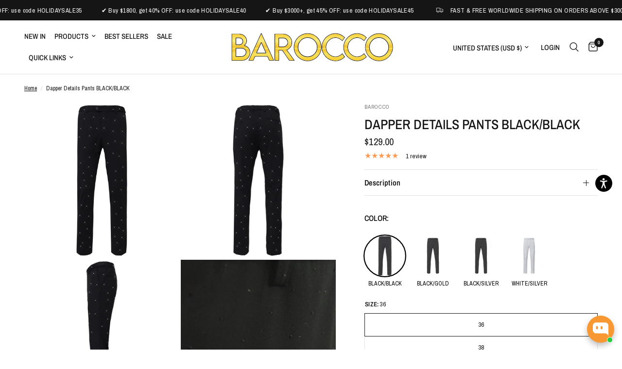

--- FILE ---
content_type: text/html; charset=utf-8
request_url: https://barocco.com/products/dapper-details-blkbk
body_size: 129518
content:
<!doctype html><html class="no-js" lang="en" dir="ltr">
<head>
<meta charset="utf-8">
	<meta http-equiv="X-UA-Compatible" content="IE=edge,chrome=1">
	<meta name="viewport" content="width=device-width, initial-scale=1, maximum-scale=5, viewport-fit=cover">
	<meta name="theme-color" content="#ffffff">
	<link rel="canonical" href="https://barocco.com/products/dapper-details-blkbk">
	<link rel="preconnect" href="https://cdn.shopify.com" crossorigin>

    <script type='application/ld+json'> 
{
  "@context": "http://www.schema.org",
  "@type": "LocalBusiness ",
  "name": "Barocco",
  "telephone": "+1 (213) 302-8348",
  "url": "https://barocco.com/",
  "logo": "https://barocco.com/cdn/shop/files/barocco_logo_text.png?v=1729881513",
  "image": "https://barocco.com/cdn/shop/files/DSC08071_1.jpg?v=1730140620&width=2256",
  "description": " Barocco: Your Destination for High-End Men's Fashion. Specializing in fine nightwear, clubwear, funky suits, and red carpet attire. We cater to entertainers for TV shows, concerts, and music videos. From gala events to everyday wear, discover our exclusive collection of suits, shirts, polos, jeans, shoes, and more. Wholesale and retail options available. Accepting all major credit cards, PayPal, and Zelle.",
  "address": {
    "@type": "PostalAddress",
    "streetAddress": "1326 Santee Street",
    "addressLocality": "Los Angeles",
    "addressRegion": "California",
    "postalCode": "90015",
    "addressCountry": "USA"
  },
  "geo": {
    "@type": "GeoCoordinates",
    "latitude": "34.034318",
    "longitude": "-118.2634454"
  },
  "hasMap": "https://www.google.com/maps/place/BAROCCO/@34.034318,-118.2634454,17z/data=!3m1!4b1!4m6!3m5!1s0x80c2c7b258e4a515:0x2f3ef90e3cec2302!8m2!3d34.0343137!4d-118.2585745!16s%2Fg%2F11ryrkdfr0?entry=ttu&g_ep=EgoyMDI1MDMwNC4wIKXMDSoASAFQAw%3D%3D",
  "openingHours": "Mo, Tu, We, Th, Fr 09:00-17:00",
  "contactPoint": {
    "@type": "ContactPoint",
    "telephone": "+1 (213) 302-8348",
    "contactType": "Barocco"
  }
}
 </script>


  
	<link rel="preload" as="style" href="//barocco.com/cdn/shop/t/23/assets/app.css?v=106051596410597298871742214967">
<link rel="preload" as="style" href="//barocco.com/cdn/shop/t/23/assets/product.css?v=8225118723931047001742232158">
<link rel="preload" as="image" href="//barocco.com/cdn/shop/files/TC109-BLACK-BLACK-F.jpg?v=1715709483&width=375" imagesrcset="//barocco.com/cdn/shop/files/TC109-BLACK-BLACK-F.jpg?v=1715709483&width=375 375w,//barocco.com/cdn/shop/files/TC109-BLACK-BLACK-F.jpg?v=1715709483&width=640 640w,//barocco.com/cdn/shop/files/TC109-BLACK-BLACK-F.jpg?v=1715709483&width=960 960w" imagesizes="auto">




<link href="//barocco.com/cdn/shop/t/23/assets/header.js?v=53973329853117484881741257027" as="script" rel="preload">
<link href="//barocco.com/cdn/shop/t/23/assets/vendor.min.js?v=96853547245315266741741257029" as="script" rel="preload">
<link href="//barocco.com/cdn/shop/t/23/assets/app.js?v=102655523405455894281741257027" as="script" rel="preload">
<link href="//barocco.com/cdn/shop/t/23/assets/slideshow.js?v=102221962553898452721741257028" as="script" rel="preload">

<script>
window.lazySizesConfig = window.lazySizesConfig || {};
window.lazySizesConfig.expand = 250;
window.lazySizesConfig.loadMode = 1;
window.lazySizesConfig.loadHidden = false;
</script>


	<link rel="icon" type="image/png" href="//barocco.com/cdn/shop/files/Barocco_logo_22_-_16x16_pixels_1.png?crop=center&height=32&v=1730921059&width=32">

	<title>
	Dapper Details Pants BLACK/BLACK | BAROCCO
	</title>

	
	<meta name="description" content="Elevate your evening attire with the Dapper Details Pants — a bold, refined statement for the modern gentleman. Designed with all-over rhinestone embellishments that shimmer subtly with movement, these pants merge performance stretch with high-gloss sophistication. Perfect for standout occasions, they pair effortlessly">
	
<link rel="preconnect" href="https://fonts.shopifycdn.com" crossorigin>

<meta property="og:site_name" content="BAROCCO">
<meta property="og:url" content="https://barocco.com/products/dapper-details-blkbk">
<meta property="og:title" content="Dapper Details Pants BLACK/BLACK">
<meta property="og:type" content="product">
<meta property="og:description" content="Elevate your evening attire with the Dapper Details Pants — a bold, refined statement for the modern gentleman. Designed with all-over rhinestone embellishments that shimmer subtly with movement, these pants merge performance stretch with high-gloss sophistication. Perfect for standout occasions, they pair effortlessly"><meta property="og:image" content="http://barocco.com/cdn/shop/files/TC109-BLACK-BLACK-F.jpg?v=1715709483">
  <meta property="og:image:secure_url" content="https://barocco.com/cdn/shop/files/TC109-BLACK-BLACK-F.jpg?v=1715709483">
  <meta property="og:image:width" content="4946">
  <meta property="og:image:height" content="4946"><meta property="og:price:amount" content="129.00">
  <meta property="og:price:currency" content="USD"><meta name="twitter:card" content="summary_large_image">
<meta name="twitter:title" content="Dapper Details Pants BLACK/BLACK">
<meta name="twitter:description" content="Elevate your evening attire with the Dapper Details Pants — a bold, refined statement for the modern gentleman. Designed with all-over rhinestone embellishments that shimmer subtly with movement, these pants merge performance stretch with high-gloss sophistication. Perfect for standout occasions, they pair effortlessly">


	<link href="//barocco.com/cdn/shop/t/23/assets/app.css?v=106051596410597298871742214967" rel="stylesheet" type="text/css" media="all" />
	<link href="//barocco.com/cdn/shop/t/23/assets/custom.css?v=93070575864755025321753643242" rel="stylesheet" type="text/css" media="all" />
	<link href="//barocco.com/cdn/shop/t/23/assets/custom-2.css?v=84052030362072693501759123612" rel="stylesheet" type="text/css" media="all" />

	<style data-shopify>
	@font-face {
  font-family: "Archivo Narrow";
  font-weight: 400;
  font-style: normal;
  font-display: swap;
  src: url("//barocco.com/cdn/fonts/archivo_narrow/archivonarrow_n4.5c3bab850a22055c235cf940f895d873a8689d70.woff2") format("woff2"),
       url("//barocco.com/cdn/fonts/archivo_narrow/archivonarrow_n4.ea12dd22d3319d164475c1d047ae8f973041a9ff.woff") format("woff");
}

@font-face {
  font-family: "Archivo Narrow";
  font-weight: 500;
  font-style: normal;
  font-display: swap;
  src: url("//barocco.com/cdn/fonts/archivo_narrow/archivonarrow_n5.d7d2ed7fbf03e65de95fbf4dd65b8f16594058a7.woff2") format("woff2"),
       url("//barocco.com/cdn/fonts/archivo_narrow/archivonarrow_n5.1b34a2bfca6fa7ceb43f421bf0098175c735e91b.woff") format("woff");
}

@font-face {
  font-family: "Archivo Narrow";
  font-weight: 600;
  font-style: normal;
  font-display: swap;
  src: url("//barocco.com/cdn/fonts/archivo_narrow/archivonarrow_n6.39db873f9e4e9c8ab7083354b267ce7500b7ee9e.woff2") format("woff2"),
       url("//barocco.com/cdn/fonts/archivo_narrow/archivonarrow_n6.997d285d710a777a602467368cc2fbd11a20033e.woff") format("woff");
}

@font-face {
  font-family: "Archivo Narrow";
  font-weight: 400;
  font-style: italic;
  font-display: swap;
  src: url("//barocco.com/cdn/fonts/archivo_narrow/archivonarrow_i4.59445c13f0e607542640c8a56f31dcd8ed680cfa.woff2") format("woff2"),
       url("//barocco.com/cdn/fonts/archivo_narrow/archivonarrow_i4.bbf26c99347034f8df1f87b08c4a929cfc5255c8.woff") format("woff");
}

@font-face {
  font-family: "Archivo Narrow";
  font-weight: 600;
  font-style: italic;
  font-display: swap;
  src: url("//barocco.com/cdn/fonts/archivo_narrow/archivonarrow_i6.21c69730cb55f9ff454529f520897ee241e78c97.woff2") format("woff2"),
       url("//barocco.com/cdn/fonts/archivo_narrow/archivonarrow_i6.6c25ccdf80ef4616ffdc61ea3e51d7ed480f0d13.woff") format("woff");
}


		@font-face {
  font-family: "Archivo Narrow";
  font-weight: 600;
  font-style: normal;
  font-display: swap;
  src: url("//barocco.com/cdn/fonts/archivo_narrow/archivonarrow_n6.39db873f9e4e9c8ab7083354b267ce7500b7ee9e.woff2") format("woff2"),
       url("//barocco.com/cdn/fonts/archivo_narrow/archivonarrow_n6.997d285d710a777a602467368cc2fbd11a20033e.woff") format("woff");
}

@font-face {
  font-family: "Archivo Narrow";
  font-weight: 400;
  font-style: normal;
  font-display: swap;
  src: url("//barocco.com/cdn/fonts/archivo_narrow/archivonarrow_n4.5c3bab850a22055c235cf940f895d873a8689d70.woff2") format("woff2"),
       url("//barocco.com/cdn/fonts/archivo_narrow/archivonarrow_n4.ea12dd22d3319d164475c1d047ae8f973041a9ff.woff") format("woff");
}

h1,h2,h3,h4,h5,h6,
	.h1,.h2,.h3,.h4,.h5,.h6,
	.logolink.text-logo,
	.heading-font,
	.h1-xlarge,
	.h1-large,
	.customer-addresses .my-address .address-index {
		font-style: normal;
		font-weight: 600;
		font-family: "Archivo Narrow", sans-serif;
	}
	body,
	.body-font,
	.thb-product-detail .product-title {
		font-style: normal;
		font-weight: 400;
		font-family: "Archivo Narrow", sans-serif;
	}
	:root {
		--mobile-swipe-width: calc(90vw - 30px);
		--font-body-scale: 1.0;
		--font-body-line-height-scale: 1.0;
		--font-body-letter-spacing: 0.0em;
		--font-body-medium-weight: 500;
    --font-body-bold-weight: 600;
		--font-announcement-scale: 1.0;
		--font-heading-scale: 1.0;
		--font-heading-line-height-scale: 1.0;
		--font-heading-letter-spacing: 0.0em;
		--font-navigation-scale: 1.0;
		--font-product-title-scale: 1.0;
		--font-product-title-line-height-scale: 1.0;
		--button-letter-spacing: 0.02em;

		--bg-body: #ffffff;
		--bg-body-rgb: 255,255,255;
		--bg-body-darken: #f7f7f7;
		--payment-terms-background-color: #ffffff;
		--color-body: #151515;
		--color-body-rgb: 21,21,21;
		--color-accent: #151515;
		--color-accent-rgb: 21,21,21;
		--color-border: #E2E2E2;
		--color-form-border: #E2E2E2;
		--color-overlay-rgb: 0,0,0;

		--shopify-accelerated-checkout-button-block-size: 48px;
		--shopify-accelerated-checkout-inline-alignment: center;
		--shopify-accelerated-checkout-skeleton-animation-duration: 0.25s;

		--color-announcement-bar-text: #ffffff;
		--color-announcement-bar-bg: #151515;

		--color-header-bg: #ffffff;
		--color-header-bg-rgb: 255,255,255;
		--color-header-text: #151515;
		--color-header-text-rgb: 21,21,21;
		--color-header-links: #151515;
		--color-header-links-rgb: 21,21,21;
		--color-header-links-hover: #151515;
		--color-header-icons: #151515;
		--color-header-border: #E2E2E2;

		--solid-button-background: #151515;
		--solid-button-label: #ffffff;
		--outline-button-label: #151515;
		--button-border-radius: 0px;
		--shopify-accelerated-checkout-button-border-radius: 0px;

		--color-price: #151515;
		--color-star: #FD9A52;
		--color-dots: #151515;

		--color-inventory-instock: #279A4B;
		--color-inventory-lowstock: #FB9E5B;

		--section-spacing-mobile: 50px;
		--section-spacing-desktop: 90px;

		--color-badge-text: #ffffff;
		--color-badge-sold-out: #939393;
		--color-badge-sale: #FD9A52;



--color-badge-preorder: #666666;
		--badge-corner-radius: 13px;

		--color-footer-text: #FFFFFF;
		--color-footer-text-rgb: 255,255,255;
		--color-footer-link: #FFFFFF;
		--color-footer-link-hover: #FFFFFF;
		--color-footer-border: #444444;
		--color-footer-border-rgb: 68,68,68;
		--color-footer-bg: #151515;
	}
</style>


	<script>
		window.theme = window.theme || {};
		theme = {
			settings: {
				money_with_currency_format:"\u003cspan class=glc-money\u003e${{amount}}\u003c\/span\u003e",
				cart_drawer:true,
				product_id: 7685890375864,
			},
			routes: {
				root_url: '/',
				cart_url: '/cart',
				cart_add_url: '/cart/add',
				search_url: '/search',
				cart_change_url: '/cart/change',
				cart_update_url: '/cart/update',
				predictive_search_url: '/search/suggest',
			},
			variantStrings: {
        addToCart: `Add to cart`,
        soldOut: `Sold out`,
        unavailable: `Unavailable`,
        preOrder: `Pre-order`,
      },
			strings: {
				requiresTerms: `You must agree with the terms and conditions of sales to check out`,
				shippingEstimatorNoResults: `Sorry, we do not ship to your address.`,
				shippingEstimatorOneResult: `There is one shipping rate for your address:`,
				shippingEstimatorMultipleResults: `There are several shipping rates for your address:`,
				shippingEstimatorError: `One or more error occurred while retrieving shipping rates:`
			}
		};
	</script>

  
<script>window.performance && window.performance.mark && window.performance.mark('shopify.content_for_header.start');</script><meta name="facebook-domain-verification" content="1x0birt9witow32gd2snfczfceb5bg">
<meta name="google-site-verification" content="J7HmszxnvdlxaPA7_Suej0T1iUUeWvl-H-YGVGJ0cmA">
<meta id="shopify-digital-wallet" name="shopify-digital-wallet" content="/60525609144/digital_wallets/dialog">
<meta name="shopify-checkout-api-token" content="e0788e24c69f2a90e704d85e62232ad7">
<meta id="in-context-paypal-metadata" data-shop-id="60525609144" data-venmo-supported="false" data-environment="production" data-locale="en_US" data-paypal-v4="true" data-currency="USD">
<link rel="alternate" hreflang="x-default" href="https://barocco.com/products/dapper-details-blkbk">
<link rel="alternate" hreflang="en" href="https://barocco.com/products/dapper-details-blkbk">
<link rel="alternate" hreflang="es" href="https://barocco.com/es/products/dapper-details-blkbk">
<link rel="alternate" type="application/json+oembed" href="https://barocco.com/products/dapper-details-blkbk.oembed">
<script async="async" src="/checkouts/internal/preloads.js?locale=en-US"></script>
<link rel="preconnect" href="https://shop.app" crossorigin="anonymous">
<script async="async" src="https://shop.app/checkouts/internal/preloads.js?locale=en-US&shop_id=60525609144" crossorigin="anonymous"></script>
<script id="apple-pay-shop-capabilities" type="application/json">{"shopId":60525609144,"countryCode":"US","currencyCode":"USD","merchantCapabilities":["supports3DS"],"merchantId":"gid:\/\/shopify\/Shop\/60525609144","merchantName":"BAROCCO","requiredBillingContactFields":["postalAddress","email","phone"],"requiredShippingContactFields":["postalAddress","email","phone"],"shippingType":"shipping","supportedNetworks":["visa","masterCard","amex","discover","elo","jcb"],"total":{"type":"pending","label":"BAROCCO","amount":"1.00"},"shopifyPaymentsEnabled":true,"supportsSubscriptions":true}</script>
<script id="shopify-features" type="application/json">{"accessToken":"e0788e24c69f2a90e704d85e62232ad7","betas":["rich-media-storefront-analytics"],"domain":"barocco.com","predictiveSearch":true,"shopId":60525609144,"locale":"en"}</script>
<script>var Shopify = Shopify || {};
Shopify.shop = "pandorainternational1.myshopify.com";
Shopify.locale = "en";
Shopify.currency = {"active":"USD","rate":"1.0"};
Shopify.country = "US";
Shopify.theme = {"name":"barocco-blossom-reformation-theme-moeses-dev\/main","id":175212822712,"schema_name":"Reformation","schema_version":"6.0.0","theme_store_id":null,"role":"main"};
Shopify.theme.handle = "null";
Shopify.theme.style = {"id":null,"handle":null};
Shopify.cdnHost = "barocco.com/cdn";
Shopify.routes = Shopify.routes || {};
Shopify.routes.root = "/";</script>
<script type="module">!function(o){(o.Shopify=o.Shopify||{}).modules=!0}(window);</script>
<script>!function(o){function n(){var o=[];function n(){o.push(Array.prototype.slice.apply(arguments))}return n.q=o,n}var t=o.Shopify=o.Shopify||{};t.loadFeatures=n(),t.autoloadFeatures=n()}(window);</script>
<script>
  window.ShopifyPay = window.ShopifyPay || {};
  window.ShopifyPay.apiHost = "shop.app\/pay";
  window.ShopifyPay.redirectState = null;
</script>
<script id="shop-js-analytics" type="application/json">{"pageType":"product"}</script>
<script defer="defer" async type="module" src="//barocco.com/cdn/shopifycloud/shop-js/modules/v2/client.init-shop-cart-sync_WVOgQShq.en.esm.js"></script>
<script defer="defer" async type="module" src="//barocco.com/cdn/shopifycloud/shop-js/modules/v2/chunk.common_C_13GLB1.esm.js"></script>
<script defer="defer" async type="module" src="//barocco.com/cdn/shopifycloud/shop-js/modules/v2/chunk.modal_CLfMGd0m.esm.js"></script>
<script type="module">
  await import("//barocco.com/cdn/shopifycloud/shop-js/modules/v2/client.init-shop-cart-sync_WVOgQShq.en.esm.js");
await import("//barocco.com/cdn/shopifycloud/shop-js/modules/v2/chunk.common_C_13GLB1.esm.js");
await import("//barocco.com/cdn/shopifycloud/shop-js/modules/v2/chunk.modal_CLfMGd0m.esm.js");

  window.Shopify.SignInWithShop?.initShopCartSync?.({"fedCMEnabled":true,"windoidEnabled":true});

</script>
<script defer="defer" async type="module" src="//barocco.com/cdn/shopifycloud/shop-js/modules/v2/client.payment-terms_BWmiNN46.en.esm.js"></script>
<script defer="defer" async type="module" src="//barocco.com/cdn/shopifycloud/shop-js/modules/v2/chunk.common_C_13GLB1.esm.js"></script>
<script defer="defer" async type="module" src="//barocco.com/cdn/shopifycloud/shop-js/modules/v2/chunk.modal_CLfMGd0m.esm.js"></script>
<script type="module">
  await import("//barocco.com/cdn/shopifycloud/shop-js/modules/v2/client.payment-terms_BWmiNN46.en.esm.js");
await import("//barocco.com/cdn/shopifycloud/shop-js/modules/v2/chunk.common_C_13GLB1.esm.js");
await import("//barocco.com/cdn/shopifycloud/shop-js/modules/v2/chunk.modal_CLfMGd0m.esm.js");

  
</script>
<script>
  window.Shopify = window.Shopify || {};
  if (!window.Shopify.featureAssets) window.Shopify.featureAssets = {};
  window.Shopify.featureAssets['shop-js'] = {"shop-cart-sync":["modules/v2/client.shop-cart-sync_DuR37GeY.en.esm.js","modules/v2/chunk.common_C_13GLB1.esm.js","modules/v2/chunk.modal_CLfMGd0m.esm.js"],"init-fed-cm":["modules/v2/client.init-fed-cm_BucUoe6W.en.esm.js","modules/v2/chunk.common_C_13GLB1.esm.js","modules/v2/chunk.modal_CLfMGd0m.esm.js"],"shop-toast-manager":["modules/v2/client.shop-toast-manager_B0JfrpKj.en.esm.js","modules/v2/chunk.common_C_13GLB1.esm.js","modules/v2/chunk.modal_CLfMGd0m.esm.js"],"init-shop-cart-sync":["modules/v2/client.init-shop-cart-sync_WVOgQShq.en.esm.js","modules/v2/chunk.common_C_13GLB1.esm.js","modules/v2/chunk.modal_CLfMGd0m.esm.js"],"shop-button":["modules/v2/client.shop-button_B_U3bv27.en.esm.js","modules/v2/chunk.common_C_13GLB1.esm.js","modules/v2/chunk.modal_CLfMGd0m.esm.js"],"init-windoid":["modules/v2/client.init-windoid_DuP9q_di.en.esm.js","modules/v2/chunk.common_C_13GLB1.esm.js","modules/v2/chunk.modal_CLfMGd0m.esm.js"],"shop-cash-offers":["modules/v2/client.shop-cash-offers_BmULhtno.en.esm.js","modules/v2/chunk.common_C_13GLB1.esm.js","modules/v2/chunk.modal_CLfMGd0m.esm.js"],"pay-button":["modules/v2/client.pay-button_CrPSEbOK.en.esm.js","modules/v2/chunk.common_C_13GLB1.esm.js","modules/v2/chunk.modal_CLfMGd0m.esm.js"],"init-customer-accounts":["modules/v2/client.init-customer-accounts_jNk9cPYQ.en.esm.js","modules/v2/client.shop-login-button_DJ5ldayH.en.esm.js","modules/v2/chunk.common_C_13GLB1.esm.js","modules/v2/chunk.modal_CLfMGd0m.esm.js"],"avatar":["modules/v2/client.avatar_BTnouDA3.en.esm.js"],"checkout-modal":["modules/v2/client.checkout-modal_pBPyh9w8.en.esm.js","modules/v2/chunk.common_C_13GLB1.esm.js","modules/v2/chunk.modal_CLfMGd0m.esm.js"],"init-shop-for-new-customer-accounts":["modules/v2/client.init-shop-for-new-customer-accounts_BUoCy7a5.en.esm.js","modules/v2/client.shop-login-button_DJ5ldayH.en.esm.js","modules/v2/chunk.common_C_13GLB1.esm.js","modules/v2/chunk.modal_CLfMGd0m.esm.js"],"init-customer-accounts-sign-up":["modules/v2/client.init-customer-accounts-sign-up_CnczCz9H.en.esm.js","modules/v2/client.shop-login-button_DJ5ldayH.en.esm.js","modules/v2/chunk.common_C_13GLB1.esm.js","modules/v2/chunk.modal_CLfMGd0m.esm.js"],"init-shop-email-lookup-coordinator":["modules/v2/client.init-shop-email-lookup-coordinator_CzjY5t9o.en.esm.js","modules/v2/chunk.common_C_13GLB1.esm.js","modules/v2/chunk.modal_CLfMGd0m.esm.js"],"shop-follow-button":["modules/v2/client.shop-follow-button_CsYC63q7.en.esm.js","modules/v2/chunk.common_C_13GLB1.esm.js","modules/v2/chunk.modal_CLfMGd0m.esm.js"],"shop-login-button":["modules/v2/client.shop-login-button_DJ5ldayH.en.esm.js","modules/v2/chunk.common_C_13GLB1.esm.js","modules/v2/chunk.modal_CLfMGd0m.esm.js"],"shop-login":["modules/v2/client.shop-login_B9ccPdmx.en.esm.js","modules/v2/chunk.common_C_13GLB1.esm.js","modules/v2/chunk.modal_CLfMGd0m.esm.js"],"lead-capture":["modules/v2/client.lead-capture_D0K_KgYb.en.esm.js","modules/v2/chunk.common_C_13GLB1.esm.js","modules/v2/chunk.modal_CLfMGd0m.esm.js"],"payment-terms":["modules/v2/client.payment-terms_BWmiNN46.en.esm.js","modules/v2/chunk.common_C_13GLB1.esm.js","modules/v2/chunk.modal_CLfMGd0m.esm.js"]};
</script>
<script>(function() {
  var isLoaded = false;
  function asyncLoad() {
    if (isLoaded) return;
    isLoaded = true;
    var urls = ["\/\/cdn.shopify.com\/proxy\/1cd867f3882cba0a7a3817339df77de383dd0d9481747ce3e5bba6991b3eff20\/d11gyepaze0qmc.cloudfront.net\/assets\/js\/order-lookup-by-hulkapps.js?shop=pandorainternational1.myshopify.com\u0026sp-cache-control=cHVibGljLCBtYXgtYWdlPTkwMA","https:\/\/cdn.enhencer.com\/scripts\/shopify_v2.js?token=66d8a86c67cf495d498cd5da\u0026shop=pandorainternational1.myshopify.com","https:\/\/cdn.enhencer.com\/scripts\/shopify_v2.js?token=66d8a86c67cf495d498cd5da\u0026shop=pandorainternational1.myshopify.com","https:\/\/cdn.shopify.com\/s\/files\/1\/0597\/3783\/3627\/files\/tptinstall.min.js?v=1718591634\u0026t=tapita-seo-script-tags\u0026shop=pandorainternational1.myshopify.com","https:\/\/cdn.autoketing.org\/sdk-cdn\/recommended\/dist\/top-pin-embed.js?t=1732737896480578282\u0026shop=pandorainternational1.myshopify.com"];
    for (var i = 0; i < urls.length; i++) {
      var s = document.createElement('script');
      s.type = 'text/javascript';
      s.async = true;
      s.src = urls[i];
      var x = document.getElementsByTagName('script')[0];
      x.parentNode.insertBefore(s, x);
    }
  };
  if(window.attachEvent) {
    window.attachEvent('onload', asyncLoad);
  } else {
    window.addEventListener('load', asyncLoad, false);
  }
})();</script>
<script id="__st">var __st={"a":60525609144,"offset":-28800,"reqid":"85507014-0a59-4d03-860e-2f6bf84f50e5-1769675334","pageurl":"barocco.com\/products\/dapper-details-blkbk","u":"19279998b278","p":"product","rtyp":"product","rid":7685890375864};</script>
<script>window.ShopifyPaypalV4VisibilityTracking = true;</script>
<script id="captcha-bootstrap">!function(){'use strict';const t='contact',e='account',n='new_comment',o=[[t,t],['blogs',n],['comments',n],[t,'customer']],c=[[e,'customer_login'],[e,'guest_login'],[e,'recover_customer_password'],[e,'create_customer']],r=t=>t.map((([t,e])=>`form[action*='/${t}']:not([data-nocaptcha='true']) input[name='form_type'][value='${e}']`)).join(','),a=t=>()=>t?[...document.querySelectorAll(t)].map((t=>t.form)):[];function s(){const t=[...o],e=r(t);return a(e)}const i='password',u='form_key',d=['recaptcha-v3-token','g-recaptcha-response','h-captcha-response',i],f=()=>{try{return window.sessionStorage}catch{return}},m='__shopify_v',_=t=>t.elements[u];function p(t,e,n=!1){try{const o=window.sessionStorage,c=JSON.parse(o.getItem(e)),{data:r}=function(t){const{data:e,action:n}=t;return t[m]||n?{data:e,action:n}:{data:t,action:n}}(c);for(const[e,n]of Object.entries(r))t.elements[e]&&(t.elements[e].value=n);n&&o.removeItem(e)}catch(o){console.error('form repopulation failed',{error:o})}}const l='form_type',E='cptcha';function T(t){t.dataset[E]=!0}const w=window,h=w.document,L='Shopify',v='ce_forms',y='captcha';let A=!1;((t,e)=>{const n=(g='f06e6c50-85a8-45c8-87d0-21a2b65856fe',I='https://cdn.shopify.com/shopifycloud/storefront-forms-hcaptcha/ce_storefront_forms_captcha_hcaptcha.v1.5.2.iife.js',D={infoText:'Protected by hCaptcha',privacyText:'Privacy',termsText:'Terms'},(t,e,n)=>{const o=w[L][v],c=o.bindForm;if(c)return c(t,g,e,D).then(n);var r;o.q.push([[t,g,e,D],n]),r=I,A||(h.body.append(Object.assign(h.createElement('script'),{id:'captcha-provider',async:!0,src:r})),A=!0)});var g,I,D;w[L]=w[L]||{},w[L][v]=w[L][v]||{},w[L][v].q=[],w[L][y]=w[L][y]||{},w[L][y].protect=function(t,e){n(t,void 0,e),T(t)},Object.freeze(w[L][y]),function(t,e,n,w,h,L){const[v,y,A,g]=function(t,e,n){const i=e?o:[],u=t?c:[],d=[...i,...u],f=r(d),m=r(i),_=r(d.filter((([t,e])=>n.includes(e))));return[a(f),a(m),a(_),s()]}(w,h,L),I=t=>{const e=t.target;return e instanceof HTMLFormElement?e:e&&e.form},D=t=>v().includes(t);t.addEventListener('submit',(t=>{const e=I(t);if(!e)return;const n=D(e)&&!e.dataset.hcaptchaBound&&!e.dataset.recaptchaBound,o=_(e),c=g().includes(e)&&(!o||!o.value);(n||c)&&t.preventDefault(),c&&!n&&(function(t){try{if(!f())return;!function(t){const e=f();if(!e)return;const n=_(t);if(!n)return;const o=n.value;o&&e.removeItem(o)}(t);const e=Array.from(Array(32),(()=>Math.random().toString(36)[2])).join('');!function(t,e){_(t)||t.append(Object.assign(document.createElement('input'),{type:'hidden',name:u})),t.elements[u].value=e}(t,e),function(t,e){const n=f();if(!n)return;const o=[...t.querySelectorAll(`input[type='${i}']`)].map((({name:t})=>t)),c=[...d,...o],r={};for(const[a,s]of new FormData(t).entries())c.includes(a)||(r[a]=s);n.setItem(e,JSON.stringify({[m]:1,action:t.action,data:r}))}(t,e)}catch(e){console.error('failed to persist form',e)}}(e),e.submit())}));const S=(t,e)=>{t&&!t.dataset[E]&&(n(t,e.some((e=>e===t))),T(t))};for(const o of['focusin','change'])t.addEventListener(o,(t=>{const e=I(t);D(e)&&S(e,y())}));const B=e.get('form_key'),M=e.get(l),P=B&&M;t.addEventListener('DOMContentLoaded',(()=>{const t=y();if(P)for(const e of t)e.elements[l].value===M&&p(e,B);[...new Set([...A(),...v().filter((t=>'true'===t.dataset.shopifyCaptcha))])].forEach((e=>S(e,t)))}))}(h,new URLSearchParams(w.location.search),n,t,e,['guest_login'])})(!1,!0)}();</script>
<script integrity="sha256-4kQ18oKyAcykRKYeNunJcIwy7WH5gtpwJnB7kiuLZ1E=" data-source-attribution="shopify.loadfeatures" defer="defer" src="//barocco.com/cdn/shopifycloud/storefront/assets/storefront/load_feature-a0a9edcb.js" crossorigin="anonymous"></script>
<script crossorigin="anonymous" defer="defer" src="//barocco.com/cdn/shopifycloud/storefront/assets/shopify_pay/storefront-65b4c6d7.js?v=20250812"></script>
<script data-source-attribution="shopify.dynamic_checkout.dynamic.init">var Shopify=Shopify||{};Shopify.PaymentButton=Shopify.PaymentButton||{isStorefrontPortableWallets:!0,init:function(){window.Shopify.PaymentButton.init=function(){};var t=document.createElement("script");t.src="https://barocco.com/cdn/shopifycloud/portable-wallets/latest/portable-wallets.en.js",t.type="module",document.head.appendChild(t)}};
</script>
<script data-source-attribution="shopify.dynamic_checkout.buyer_consent">
  function portableWalletsHideBuyerConsent(e){var t=document.getElementById("shopify-buyer-consent"),n=document.getElementById("shopify-subscription-policy-button");t&&n&&(t.classList.add("hidden"),t.setAttribute("aria-hidden","true"),n.removeEventListener("click",e))}function portableWalletsShowBuyerConsent(e){var t=document.getElementById("shopify-buyer-consent"),n=document.getElementById("shopify-subscription-policy-button");t&&n&&(t.classList.remove("hidden"),t.removeAttribute("aria-hidden"),n.addEventListener("click",e))}window.Shopify?.PaymentButton&&(window.Shopify.PaymentButton.hideBuyerConsent=portableWalletsHideBuyerConsent,window.Shopify.PaymentButton.showBuyerConsent=portableWalletsShowBuyerConsent);
</script>
<script>
  function portableWalletsCleanup(e){e&&e.src&&console.error("Failed to load portable wallets script "+e.src);var t=document.querySelectorAll("shopify-accelerated-checkout .shopify-payment-button__skeleton, shopify-accelerated-checkout-cart .wallet-cart-button__skeleton"),e=document.getElementById("shopify-buyer-consent");for(let e=0;e<t.length;e++)t[e].remove();e&&e.remove()}function portableWalletsNotLoadedAsModule(e){e instanceof ErrorEvent&&"string"==typeof e.message&&e.message.includes("import.meta")&&"string"==typeof e.filename&&e.filename.includes("portable-wallets")&&(window.removeEventListener("error",portableWalletsNotLoadedAsModule),window.Shopify.PaymentButton.failedToLoad=e,"loading"===document.readyState?document.addEventListener("DOMContentLoaded",window.Shopify.PaymentButton.init):window.Shopify.PaymentButton.init())}window.addEventListener("error",portableWalletsNotLoadedAsModule);
</script>

<script type="module" src="https://barocco.com/cdn/shopifycloud/portable-wallets/latest/portable-wallets.en.js" onError="portableWalletsCleanup(this)" crossorigin="anonymous"></script>
<script nomodule>
  document.addEventListener("DOMContentLoaded", portableWalletsCleanup);
</script>

<link id="shopify-accelerated-checkout-styles" rel="stylesheet" media="screen" href="https://barocco.com/cdn/shopifycloud/portable-wallets/latest/accelerated-checkout-backwards-compat.css" crossorigin="anonymous">
<style id="shopify-accelerated-checkout-cart">
        #shopify-buyer-consent {
  margin-top: 1em;
  display: inline-block;
  width: 100%;
}

#shopify-buyer-consent.hidden {
  display: none;
}

#shopify-subscription-policy-button {
  background: none;
  border: none;
  padding: 0;
  text-decoration: underline;
  font-size: inherit;
  cursor: pointer;
}

#shopify-subscription-policy-button::before {
  box-shadow: none;
}

      </style>

<script>window.performance && window.performance.mark && window.performance.mark('shopify.content_for_header.end');</script><!-- Header hook for plugins -->
  
	<script>document.documentElement.className = document.documentElement.className.replace('no-js', 'js');</script>
	

 <!-- Language Translator CSS -->
<style>
  .side-panel-links {
    display:none !important; 
  }
  .language-select {
    padding: 8px 25px 8px 12px;
    border: 1px solid #ddd;
    border-radius: 4px;
    font-size: 14px;
    background: white;
    cursor: pointer;
  }
  
  #google_translate_element {
    display: inline-block;
  }
  
  .goog-te-banner-frame {
    display: none !important;
  }
  
  body {
    top: 0px !important;
  }
  
  .goog-logo-link {
    display: none !important;
  }
  
  .goog-te-gadget {
    color: transparent !important;
  }
  
  .goog-te-gadget .goog-te-combo {
    color: #333;
    padding: 8px 25px 8px 12px;
    border: 1px solid #ddd;
    border-radius: 4px;
    font-size: 14px;
    cursor: pointer;
    margin-right: 10px;
  }
  .VIpgJd-ZVi9od-ORHb-OEVmcd {
    display:none !important; 
   visibility: hidden; 
  }
</style>
 
<meta name="p:domain_verify" content="5c533c177b74934c85def82e1846cbee"/>



<!-- Google Tag Manager -->
<script defer>(function(w,d,s,l,i){w[l]=w[l]||[];w[l].push({'gtm.start':
new Date().getTime(),event:'gtm.js'});var f=d.getElementsByTagName(s)[0],
j=d.createElement(s),dl=l!='dataLayer'?'&l='+l:'';j.async=true;j.src=
'https://www.googletagmanager.com/gtm.js?id='+i+dl;f.parentNode.insertBefore(j,f);
})(window,document,'script','dataLayer','GTM-NLJHKSBW');</script>
<!-- End Google Tag Manager -->
<!-- Google Tag Manager -->
<script>(function(w,d,s,l,i){w[l]=w[l]||[];w[l].push({'gtm.start':
new Date().getTime(),event:'gtm.js'});var f=d.getElementsByTagName(s)[0],
j=d.createElement(s),dl=l!='dataLayer'?'&l='+l:'';j.async=true;j.src=
'https://www.googletagmanager.com/gtm.js?id='+i+dl;f.parentNode.insertBefore(j,f);
})(window,document,'script','dataLayer','GTM-TJCWPXRH');</script>
<!-- End Google Tag Manager -->


<!-- CSS -->
<link rel="stylesheet" href="https://unpkg.com/flickity@2/dist/flickity.min.css">
<!-- JavaScript -->
<script src="https://unpkg.com/flickity@2/dist/flickity.pkgd.min.js"></script>



<!-- Meta Pixel Code -->
<script>
!function(f,b,e,v,n,t,s)
{if(f.fbq)return;n=f.fbq=function(){n.callMethod?
n.callMethod.apply(n,arguments):n.queue.push(arguments)};
if(!f._fbq)f._fbq=n;n.push=n;n.loaded=!0;n.version='2.0';
n.queue=[];t=b.createElement(e);t.async=!0;
t.src=v;s=b.getElementsByTagName(e)[0];
s.parentNode.insertBefore(t,s)}(window, document,'script',
'https://connect.facebook.net/en_US/fbevents.js');
fbq('init', '1563519914588272');
fbq('track', 'PageView');
</script>
<noscript><img height="1" width="1" style="display:none"
src="https://www.facebook.com/tr?id=1563519914588272&ev=PageView&noscript=1"
/></noscript>
<!-- End Meta Pixel Code -->

<!-- BEGIN app block: shopify://apps/gv-gift-card-app/blocks/app-embed/6aff52d6-7806-4565-a1ee-3e7e4cd23480 -->
<script>
  var gvl_is_gift_detail_page = '';
  var gvl_is_balace_page = '';
  window.gvlCustomerId = '';
  window.gvlCustomerName = '';
  window.gvlCustomerLastName = '';
  window.gvlCustomerFirstName = '';
  window.gvlShopId = '60525609144';
  window.gvlPageType = 'product';
  let isFirstLoadViewCartDetailGV = false;
  let isFirstLoadGiftCardBalanceGV = false;
  if (window.location.pathname.includes("/gv-gift-card-detail") || gvl_is_gift_detail_page == 1) {
    loadViewCartDetailGV();
  }
  if (window.location.pathname.includes("/gv-gift-card-balance") || gvl_is_balace_page == 1) {
    loadGiftCardBalanceGV();
  }

  function loadViewCartDetailGV(){
    function logChangesViewCartDetailGV(mutations, observer){
      if(document.body && !isFirstLoadViewCartDetailGV){
        isFirstLoadViewCartDetailGV = true;
        observerViewCartDetailGV.disconnect();
        document.body.insertAdjacentHTML("beforeend", `
          <div id="gv-view-gift-card-detail-container" style="position: fixed; top: 0; left: 0; right: 0; bottom: 0; background: #FFF; z-index: 99999999999; display: block; width: 100%; height: 100%; overflow: auto;"></div>
        `);
      }
    }
    const observerViewCartDetailGV = new MutationObserver(logChangesViewCartDetailGV);
    observerViewCartDetailGV.observe(document.documentElement, { subtree: true, childList: true });
    setTimeout(function(){
      observerViewCartDetailGV.disconnect();
    }, 5000);
  }

  function loadGiftCardBalanceGV(){
    let headGiftCardBalanceGV = document.getElementsByTagName("head")[0];
    let styleGiftCardBalanceGV = document.createElement("style");
    styleGiftCardBalanceGV.type = "text/css";
    styleGiftCardBalanceGV.textContent = `
      main,#main-content{
        opacity: 0 !important;
      }
    `;
    headGiftCardBalanceGV.appendChild(styleGiftCardBalanceGV);
  }

</script>

<script>
  var gvl_is_product_card = '';
  var gvl_shop_name = 'BAROCCO';
  var gvl_shop_logo = '//barocco.com/cdn/shop/files/Cropped_Barocco_Los_Angeles_21_copy.jpg?v=1708387793';
  var gvl_design_mode = 'false';
  var gvl_product = {
    id: '7685890375864',
    title: `Dapper Details Pants BLACK/BLACK`,
    handle: `dapper-details-blkbk`
  };
  
  var gvl_variants = [];gvl_variants.push({id: "43677415735480", title: "BLACK/BLACK / 30", price: "12900", priceFormatted: "129.00"});gvl_variants.push({id: "43677415801016", title: "BLACK/BLACK / 32", price: "12900", priceFormatted: "129.00"});gvl_variants.push({id: "43677415833784", title: "BLACK/BLACK / 34", price: "12900", priceFormatted: "129.00"});gvl_variants.push({id: "43677415866552", title: "BLACK/BLACK / 36", price: "12900", priceFormatted: "129.00"});gvl_variants.push({id: "43677415899320", title: "BLACK/BLACK / 38", price: "12900", priceFormatted: "129.00"});gvl_variants.push({id: "43677415932088", title: "BLACK/BLACK / 40", price: "12900", priceFormatted: "129.00"});gvl_variants.push({id: "43677415964856", title: "BLACK/BLACK / 42", price: "12900", priceFormatted: "129.00"});
  if(gvl_is_product_card && (!gvl_design_mode || gvl_design_mode == 'false')){
    (function(){
      const buttonsAddToCartGV = [ "form[action$='/cart/add'] button[name='add'].product-form__submit", 'form[data-type="add-to-cart-form"] button[type="submit"]', 'form[data-type="add-to-cart-form"] input[type="submit"]', "form[action$='/cart/add'] .product-buy-buttons--cta", "form[action$='/cart/add'] button[name='add']", "form[action$='/cart/add'] button.add_to_cart", '.product .product-form__buttons button[type="submit"]', '.product .product-form__buttons button[name="add"]', ".product .product-form__buttons .qty-input__btn", ".product .product-form__buttons .single_add_to_cart_button", ".product .product-form__buttons .add-to-cart-btn", ".product .product-form__buttons .product-form__submit", ".product .product-form__buttons .product-form__cart-submit", '.product .product-form button[type="submit"]', '.product .product-form button[name="add"]', ".product .product-form .qty-input__btn", ".product .product-form .single_add_to_cart_button", ".product .product-form .add-to-cart-btn", ".product .product-form .product-form__submit", ".product .product-form .product-form__cart-submit", '.product .product-info__add-to-cart button[type="submit"]', '.product .product-info__add-to-cart button[name="add"]', ".product .product-info__add-to-cart .qty-input__btn", ".product .product-info__add-to-cart .single_add_to_cart_button", ".product .product-info__add-to-cart .add-to-cart-btn", ".product .product-info__add-to-cart .product-form__submit", ".product .product-info__add-to-cart .product-form__cart-submit", '.product .product-add-to-cart-container button[type="submit"]', '.product .product-add-to-cart-container button[name="add"]', ".product .product-add-to-cart-container .qty-input__btn", ".product .product-add-to-cart-container .single_add_to_cart_button", ".product .product-add-to-cart-container .add-to-cart-btn", ".product .product-add-to-cart-container .product-form__submit", ".product .product-add-to-cart-container .product-form__cart-submit", '.product .product-detail__form button[type="submit"]', '.product .product-detail__form button[name="add"]', ".product .product-detail__form .qty-input__btn", ".product .product-detail__form .single_add_to_cart_button", ".product .product-detail__form .add-to-cart-btn", ".product .product-detail__form .product-form__submit", ".product .product-detail__form .product-form__cart-submit", '.product .add_to_cart_holder button[name="add"]', ".product .add_to_cart_holder .qty-input__btn", ".product .add_to_cart_holder .single_add_to_cart_button", ".product .add_to_cart_holder .add-to-cart-btn", ".product .add_to_cart_holder .product-form__submit", ".product .add_to_cart_holder .product-form__cart-submit", '.product .product-form__item button[name="add"]', ".product .product-form__item .qty-input__btn", ".product .product-form__item .single_add_to_cart_button", ".product .product-form__item .add-to-cart-btn", ".product .product-form__item .product-form__submit", ".product .product-form__item .product-form__cart-submit", '.product .payment-buttons button[name="add"]', ".product .payment-buttons .qty-input__btn", ".product .payment-buttons .single_add_to_cart_button", ".product .payment-buttons .add-to-cart-btn", ".product .payment-buttons .product-form__submit", ".product .payment-buttons .product-form__cart-submit", '.product .product-detail__detail button[name="add"]', ".product .product-detail__detail .qty-input__btn", ".product .product-detail__detail .single_add_to_cart_button", ".product .product-detail__detail .add-to-cart-btn", ".product .product-detail__detail .product-form__submit", ".product .product-detail__detail .product-form__cart-submit", '.product .product-content button[name="add"]', ".product .product-content .qty-input__btn", ".product .product-content .single_add_to_cart_button", ".product .product-content .add-to-cart-btn", ".product .product-content .product-form__submit", ".product .product-content .product-form__cart-submit", '.product-page .product-form__buttons button[type="submit"]', '.product-page .product-form__buttons button[name="add"]', ".product-page .product-form__buttons .qty-input__btn", ".product-page .product-form__buttons .single_add_to_cart_button", ".product-page .product-form__buttons .add-to-cart-btn", ".product-page .product-form__buttons .product-form__submit", ".product-page .product-form__buttons .product-form__cart-submit", '.product-page .product-form button[type="submit"]', '.product-page .product-form button[name="add"]', ".product-page .product-form .qty-input__btn", ".product-page .product-form .single_add_to_cart_button", ".product-page .product-form .add-to-cart-btn", ".product-page .product-form .product-form__submit", ".product-page .product-form .product-form__cart-submit", '.product-page .product-info__add-to-cart button[type="submit"]', '.product-page .product-info__add-to-cart button[name="add"]', ".product-page .product-info__add-to-cart .qty-input__btn", ".product-page .product-info__add-to-cart .single_add_to_cart_button", ".product-page .product-info__add-to-cart .add-to-cart-btn", ".product-page .product-info__add-to-cart .product-form__submit", ".product-page .product-info__add-to-cart .product-form__cart-submit", '.product-page .product-add-to-cart-container button[type="submit"]', '.product-page .product-add-to-cart-container button[name="add"]', ".product-page .product-add-to-cart-container .qty-input__btn", ".product-page .product-add-to-cart-container .single_add_to_cart_button", ".product-page .product-add-to-cart-container .add-to-cart-btn", ".product-page .product-add-to-cart-container .product-form__submit", ".product-page .product-add-to-cart-container .product-form__cart-submit", '.product-page .product-detail__form button[type="submit"]', '.product-page .product-detail__form button[name="add"]', ".product-page .product-detail__form .qty-input__btn", ".product-page .product-detail__form .single_add_to_cart_button", ".product-page .product-detail__form .add-to-cart-btn", ".product-page .product-detail__form .product-form__submit", ".product-page .product-detail__form .product-form__cart-submit", '.product-page .add_to_cart_holder button[name="add"]', ".product-page .add_to_cart_holder .qty-input__btn", ".product-page .add_to_cart_holder .single_add_to_cart_button", ".product-page .add_to_cart_holder .add-to-cart-btn", ".product-page .add_to_cart_holder .product-form__submit", ".product-page .add_to_cart_holder .product-form__cart-submit", '.product-page .product-form__item button[name="add"]', ".product-page .product-form__item .qty-input__btn", ".product-page .product-form__item .single_add_to_cart_button", ".product-page .product-form__item .add-to-cart-btn", ".product-page .product-form__item .product-form__submit", ".product-page .product-form__item .product-form__cart-submit", '.product-page .payment-buttons button[name="add"]', ".product-page .payment-buttons .qty-input__btn", ".product-page .payment-buttons .single_add_to_cart_button", ".product-page .payment-buttons .add-to-cart-btn", ".product-page .payment-buttons .product-form__submit", ".product-page .payment-buttons .product-form__cart-submit", '.product-page .product-detail__detail button[name="add"]', ".product-page .product-detail__detail .qty-input__btn", ".product-page .product-detail__detail .single_add_to_cart_button", ".product-page .product-detail__detail .add-to-cart-btn", ".product-page .product-detail__detail .product-form__submit", ".product-page .product-detail__detail .product-form__cart-submit", '.product-page .product-content button[name="add"]', ".product-page .product-content .qty-input__btn", ".product-page .product-content .single_add_to_cart_button", ".product-page .product-content .add-to-cart-btn", ".product-page .product-content .product-form__submit", ".product-page .product-content .product-form__cart-submit", '.product-area .product-form__buttons button[name="add"]', ".product-area .product-form__buttons .qty-input__btn", '.product-area .product-form__buttons button[type="submit"]', ".product-area .product-form__buttons .single_add_to_cart_button", ".product-area .product-form__buttons .add-to-cart-btn", ".product-area .product-form__buttons .product-form__submit", ".product-area .product-form__buttons .product-form__cart-submit", '.product-area .product-form button[type="submit"]', '.product-area .product-form button[name="add"]', ".product-area .product-form .qty-input__btn", ".product-area .product-form .single_add_to_cart_button", ".product-area .product-form .add-to-cart-btn", ".product-area .product-form .product-form__submit", ".product-area .product-form .product-form__cart-submit", '.product-area .product-info__add-to-cart button[type="submit"]', '.product-area .product-info__add-to-cart button[name="add"]', ".product-area .product-info__add-to-cart .qty-input__btn", ".product-area .product-info__add-to-cart .single_add_to_cart_button", ".product-area .product-info__add-to-cart .add-to-cart-btn", ".product-area .product-info__add-to-cart .product-form__submit", ".product-area .product-info__add-to-cart .product-form__cart-submit", '.product-area .product-add-to-cart-container button[type="submit"]', '.product-area .product-add-to-cart-container button[name="add"]', ".product-area .product-add-to-cart-container .qty-input__btn", ".product-area .product-add-to-cart-container .single_add_to_cart_button", ".product-area .product-add-to-cart-container .add-to-cart-btn", ".product-area .product-add-to-cart-container .product-form__submit", ".product-area .product-add-to-cart-container .product-form__cart-submit", '.product-area .product-detail__form button[type="submit"]', '.product-area .product-detail__form button[name="add"]', ".product-area .product-detail__form .qty-input__btn", ".product-area .product-detail__form .single_add_to_cart_button", ".product-area .product-detail__form .add-to-cart-btn", ".product-area .product-detail__form .product-form__submit", ".product-area .product-detail__form .product-form__cart-submit", '.product-area .add_to_cart_holder button[name="add"]', ".product-area .add_to_cart_holder .qty-input__btn", ".product-area .add_to_cart_holder .single_add_to_cart_button", ".product-area .add_to_cart_holder .add-to-cart-btn", ".product-area .add_to_cart_holder .product-form__submit", ".product-area .add_to_cart_holder .product-form__cart-submit", '.product-area .product-form__item button[name="add"]', ".product-area .product-form__item .qty-input__btn", ".product-area .product-form__item .single_add_to_cart_button", ".product-area .product-form__item .add-to-cart-btn", ".product-area .product-form__item .product-form__submit", ".product-area .product-form__item .product-form__cart-submit", '.product-area .payment-buttons button[name="add"]', ".product-area .payment-buttons .qty-input__btn", ".product-area .payment-buttons .single_add_to_cart_button", ".product-area .payment-buttons .add-to-cart-btn", ".product-area .payment-buttons .product-form__submit", ".product-area .payment-buttons .product-form__cart-submit", '.product-area .product-detail__detail button[name="add"]', ".product-area .product-detail__detail .qty-input__btn", ".product-area .product-detail__detail .single_add_to_cart_button", ".product-area .product-detail__detail .add-to-cart-btn", ".product-area .product-detail__detail .product-form__submit", ".product-area .product-detail__detail .product-form__cart-submit", '.product-area .product-content button[name="add"]', ".product-area .product-content .qty-input__btn", ".product-area .product-content .single_add_to_cart_button", ".product-area .product-content .add-to-cart-btn", ".product-area .product-content .product-form__submit", ".product-area .product-content .product-form__cart-submit", '.page-width .product-form__buttons button[type="submit"]', '.page-width .product-form__buttons button[name="add"]', ".page-width .product-form__buttons .qty-input__btn", ".page-width .product-form__buttons .single_add_to_cart_button", ".page-width .product-form__buttons .add-to-cart-btn", ".page-width .product-form__buttons .product-form__submit", ".page-width .product-form__buttons .product-form__cart-submit", '.page-width .product-form button[type="submit"]', '.page-width .product-form button[name="add"]', ".page-width .product-form .qty-input__btn", ".page-width .product-form .single_add_to_cart_button", ".page-width .product-form .add-to-cart-btn", ".page-width .product-form .product-form__submit", ".page-width .product-form .product-form__cart-submit", '.page-width .product-info__add-to-cart button[type="submit"]', '.page-width .product-info__add-to-cart button[name="add"]', ".page-width .product-info__add-to-cart .qty-input__btn", ".page-width .product-info__add-to-cart .single_add_to_cart_button", ".page-width .product-info__add-to-cart .add-to-cart-btn", ".page-width .product-info__add-to-cart .product-form__submit", ".page-width .product-info__add-to-cart .product-form__cart-submit", '.page-width .product-add-to-cart-container button[type="submit"]', '.page-width .product-add-to-cart-container button[name="add"]', ".page-width .product-add-to-cart-container .qty-input__btn", ".page-width .product-add-to-cart-container .single_add_to_cart_button", ".page-width .product-add-to-cart-container .add-to-cart-btn", ".page-width .product-add-to-cart-container .product-form__submit", ".page-width .product-add-to-cart-container .product-form__cart-submit", '.page-width .product-detail__form button[type="submit"]', '.page-width .product-detail__form button[name="add"]', ".page-width .product-detail__form .qty-input__btn", ".page-width .product-detail__form .single_add_to_cart_button", ".page-width .product-detail__form .add-to-cart-btn", ".page-width .product-detail__form .product-form__submit", ".page-width .product-detail__form .product-form__cart-submit", '.page-width .add_to_cart_holder button[name="add"]', ".page-width .add_to_cart_holder .qty-input__btn", ".page-width .add_to_cart_holder .single_add_to_cart_button", ".page-width .add_to_cart_holder .add-to-cart-btn", ".page-width .add_to_cart_holder .product-form__submit", ".page-width .add_to_cart_holder .product-form__cart-submit", '.page-width .product-form__item button[name="add"]', ".page-width .product-form__item .qty-input__btn", ".page-width .product-form__item .single_add_to_cart_button", ".page-width .product-form__item .add-to-cart-btn", ".page-width .product-form__item .product-form__submit", ".page-width .product-form__item .product-form__cart-submit", '.page-width .payment-buttons button[name="add"]', ".page-width .payment-buttons .qty-input__btn", ".page-width .payment-buttons .single_add_to_cart_button", ".page-width .payment-buttons .add-to-cart-btn", ".page-width .payment-buttons .product-form__submit", ".page-width .payment-buttons .product-form__cart-submit", '.page-width .product-detail__detail button[name="add"]', ".page-width .product-detail__detail .qty-input__btn", ".page-width .product-detail__detail .single_add_to_cart_button", ".page-width .product-detail__detail .add-to-cart-btn", ".page-width .product-detail__detail .product-form__submit", ".page-width .product-detail__detail .product-form__cart-submit", '.page-width .product-content button[name="add"]', ".page-width .product-content .qty-input__btn", ".page-width .product-content .single_add_to_cart_button", ".page-width .product-content .add-to-cart-btn", ".page-width .product-content .product-form__submit", ".page-width .product-content .product-form__cart-submit", ".product-block-list .product-form__buy-buttons .product-form__add-button", "form[action$='/cart/add'] button[type='submit']", "form[action$='/cart/add'] input[type='submit']", "form[action$='/cart/add'] .product-buy-buttons--primary", "form[action$='/cart/add'] a#add-to-cart-btn.product--addtocart", "form[action$='/cart/add'] product-form__buttons #submitProduct[name='add']", "form[action$='/cart/add'] button.product-submit", "#AddToCart", "form[action$='/cart/add'] .btn--add-to-cart", "form[action$='/cart/add'] .btn-addtocart", "form[action$='/cart/add'] .add", "form[action$='/cart/add'] .add_to_cart", "form[action$='/cart/add'] .product__buy .product__add-to-cart", "form[action$='/cart/add'] .button--addToCart"];
      const buttonsBuyNowGV = ["form[action$='/cart/add'] .shopify-payment-button__button", '.product .product-form__buttons button[data-shopify="payment-button"]', '.product .product-form__buttons div[data-shopify="payment-button"]', ".product .product-form__buttons .shopify-payment-button", ".product .product-form__buttons .shopify-payment-button__button", '.product .shopify-payment-button button[data-shopify="payment-button"]', '.product .shopify-payment-button div[data-shopify="payment-button"]', ".product .shopify-payment-button .shopify-payment-button", ".product .shopify-payment-button .shopify-payment-button__button", '.product shopify-buy-it-now-button button[data-shopify="payment-button"]', '.product shopify-buy-it-now-button div[data-shopify="payment-button"]', ".product shopify-buy-it-now-button .shopify-payment-button", ".product shopify-buy-it-now-button .shopify-payment-button__button", '.product .payment-buttons button[data-shopify="payment-button"]', '.product .payment-buttons div[data-shopify="payment-button"]', ".product .payment-buttons .shopify-payment-button", ".product .payment-buttons .shopify-payment-button__button", '.product .with-payment-buttons button[data-shopify="payment-button"]', '.product .with-payment-buttons div[data-shopify="payment-button"]', ".product .with-payment-buttons .shopify-payment-button", ".product .with-payment-buttons .shopify-payment-button__button", '.product .product-detail__detail button[data-shopify="payment-button"]', '.product .product-detail__detail div[data-shopify="payment-button"]', ".product .product-detail__detail .shopify-payment-button", ".product .product-detail__detail .shopify-payment-button__button", '.product product-form button[data-shopify="payment-button"]', '.product product-form div[data-shopify="payment-button"]', ".product product-form .shopify-payment-button", ".product product-form .shopify-payment-button__button", '.product .product-form button[data-shopify="payment-button"]', '.product .product-form div[data-shopify="payment-button"]', ".product .product-form .shopify-payment-button", ".product .product-form .shopify-payment-button__button", '.product .product-content button[data-shopify="payment-button"]', '.product .product-content div[data-shopify="payment-button"]', ".product .product-content .shopify-payment-button", ".product .product-content .shopify-payment-button__button", '.product .product-form_item button[data-shopify="payment-button"]', '.product .product-form_item div[data-shopify="payment-button"]', ".product .product-form_item .shopify-payment-button", ".product .product-form_item .shopify-payment-button__button", '.product-page .product-form__buttons button[data-shopify="payment-button"]', '.product-page .product-form__buttons div[data-shopify="payment-button"]', ".product-page .product-form__buttons .shopify-payment-button", ".product-page .product-form__buttons .shopify-payment-button__button", '.product-page .shopify-payment-button button[data-shopify="payment-button"]', '.product-page .shopify-payment-button div[data-shopify="payment-button"]', ".product-page .shopify-payment-button .shopify-payment-button", ".product-page .shopify-payment-button .shopify-payment-button__button", '.product-page shopify-buy-it-now-button button[data-shopify="payment-button"]', '.product-page shopify-buy-it-now-button div[data-shopify="payment-button"]', ".product-page shopify-buy-it-now-button .shopify-payment-button", ".product-page shopify-buy-it-now-button .shopify-payment-button__button", '.product-page .payment-buttons button[data-shopify="payment-button"]', '.product-page .payment-buttons div[data-shopify="payment-button"]', ".product-page .payment-buttons .shopify-payment-button", ".product-page .payment-buttons .shopify-payment-button__button", '.product-page .with-payment-buttons button[data-shopify="payment-button"]', '.product-page .with-payment-buttons div[data-shopify="payment-button"]', ".product-page .with-payment-buttons .shopify-payment-button", ".product-page .with-payment-buttons .shopify-payment-button__button", '.product-page .product-detail__detail button[data-shopify="payment-button"]', '.product-page .product-detail__detail div[data-shopify="payment-button"]', ".product-page .product-detail__detail .shopify-payment-button", ".product-page .product-detail__detail .shopify-payment-button__button", '.product-page product-form button[data-shopify="payment-button"]', '.product-page product-form div[data-shopify="payment-button"]', ".product-page product-form .shopify-payment-button", ".product-page product-form .shopify-payment-button__button", '.product-page .product-form button[data-shopify="payment-button"]', '.product-page .product-form div[data-shopify="payment-button"]', ".product-page .product-form .shopify-payment-button", ".product-page .product-form .shopify-payment-button__button", '.product-page .product-content button[data-shopify="payment-button"]', '.product-page .product-content div[data-shopify="payment-button"]', ".product-page .product-content .shopify-payment-button", ".product-page .product-content .shopify-payment-button__button", '.product-page .product-form_item button[data-shopify="payment-button"]', '.product-page .product-form_item div[data-shopify="payment-button"]', ".product-page .product-form_item .shopify-payment-button", ".product-page .product-form_item .shopify-payment-button__button", '.product-area .product-form__buttons button[data-shopify="payment-button"]', '.product-area .product-form__buttons div[data-shopify="payment-button"]', ".product-area .product-form__buttons .shopify-payment-button", ".product-area .product-form__buttons .shopify-payment-button__button", '.product-area .shopify-payment-button button[data-shopify="payment-button"]', '.product-area .shopify-payment-button div[data-shopify="payment-button"]', ".product-area .shopify-payment-button .shopify-payment-button", ".product-area .shopify-payment-button .shopify-payment-button__button", '.product-area shopify-buy-it-now-button button[data-shopify="payment-button"]', '.product-area shopify-buy-it-now-button div[data-shopify="payment-button"]', ".product-area shopify-buy-it-now-button .shopify-payment-button", ".product-area shopify-buy-it-now-button .shopify-payment-button__button", '.product-area .payment-buttons button[data-shopify="payment-button"]', '.product-area .payment-buttons div[data-shopify="payment-button"]', ".product-area .payment-buttons .shopify-payment-button", ".product-area .payment-buttons .shopify-payment-button__button", '.product-area .with-payment-buttons button[data-shopify="payment-button"]', '.product-area .with-payment-buttons div[data-shopify="payment-button"]', ".product-area .with-payment-buttons .shopify-payment-button", ".product-area .with-payment-buttons .shopify-payment-button__button", '.product-area .product-detail__detail button[data-shopify="payment-button"]', '.product-area .product-detail__detail div[data-shopify="payment-button"]', ".product-area .product-detail__detail .shopify-payment-button", ".product-area .product-detail__detail .shopify-payment-button__button", '.product-area product-form button[data-shopify="payment-button"]', '.product-area product-form div[data-shopify="payment-button"]', ".product-area product-form .shopify-payment-button", ".product-area product-form .shopify-payment-button__button", '.product-area .product-form button[data-shopify="payment-button"]', '.product-area .product-form div[data-shopify="payment-button"]', ".product-area .product-form .shopify-payment-button", ".product-area .product-form .shopify-payment-button__button", '.product-area .product-content button[data-shopify="payment-button"]', '.product-area .product-content div[data-shopify="payment-button"]', ".product-area .product-content .shopify-payment-button", ".product-area .product-content .shopify-payment-button__button", '.product-area .product-form_item button[data-shopify="payment-button"]', '.product-area .product-form_item div[data-shopify="payment-button"]', ".product-area .product-form_item .shopify-payment-button", ".product-area .product-form_item .shopify-payment-button__button", '.page-width .product-form__buttons button[data-shopify="payment-button"]', '.page-width .product-form__buttons div[data-shopify="payment-button"]', ".page-width .product-form__buttons .shopify-payment-button", ".page-width .product-form__buttons .shopify-payment-button__button", '.page-width .shopify-payment-button button[data-shopify="payment-button"]', '.page-width .shopify-payment-button div[data-shopify="payment-button"]', ".page-width .shopify-payment-button .shopify-payment-button", ".page-width .shopify-payment-button .shopify-payment-button__button", '.page-width shopify-buy-it-now-button button[data-shopify="payment-button"]', '.page-width shopify-buy-it-now-button div[data-shopify="payment-button"]', ".page-width shopify-buy-it-now-button .shopify-payment-button", ".page-width shopify-buy-it-now-button .shopify-payment-button__button", '.page-width .payment-buttons button[data-shopify="payment-button"]', '.page-width .payment-buttons div[data-shopify="payment-button"]', ".page-width .payment-buttons .shopify-payment-button", ".page-width .payment-buttons .shopify-payment-button__button", '.page-width .with-payment-buttons button[data-shopify="payment-button"]', '.page-width .with-payment-buttons div[data-shopify="payment-button"]', ".page-width .with-payment-buttons .shopify-payment-button", ".page-width .with-payment-buttons .shopify-payment-button__button", '.page-width .product-detail__detail button[data-shopify="payment-button"]', '.page-width .product-detail__detail div[data-shopify="payment-button"]', ".page-width .product-detail__detail .shopify-payment-button", ".page-width .product-detail__detail .shopify-payment-button__button", '.page-width product-form button[data-shopify="payment-button"]', '.page-width product-form div[data-shopify="payment-button"]', ".page-width product-form .shopify-payment-button", ".page-width product-form .shopify-payment-button__button", '.page-width .product-form button[data-shopify="payment-button"]', '.page-width .product-form div[data-shopify="payment-button"]', ".page-width .product-form .shopify-payment-button", ".page-width .product-form .shopify-payment-button__button", '.page-width .product-content button[data-shopify="payment-button"]', '.page-width .product-content div[data-shopify="payment-button"]', ".page-width .product-content .shopify-payment-button", ".page-width .product-content .shopify-payment-button__button", '.page-width .product-form_item button[data-shopify="payment-button"]', '.page-width .product-form_item div[data-shopify="payment-button"]', ".page-width .product-form_item .shopify-payment-button", ".page-width .product-form_item .shopify-payment-button__button", ".product-block-list .product-form__buy-buttons .shopify-payment-button__button"];
      function getButtonAddToCart(){
        let btn = null;
        for(let i=0; i<buttonsAddToCartGV.length; i++){
          let arrButtonFound = document.querySelectorAll(buttonsAddToCartGV[i]);
          let buttonFound = Array.from(arrButtonFound).find(item => {
            return item && (!item.style || (item.style && item.style.display != "none"))
          })
          if(buttonFound){
            btn = buttonFound
            break;
          }
        }
        return btn
      }
      function getButtonBuyNow(){
        let btn = null
        for(let i=0; i<buttonsBuyNowGV.length; i++){
          let arrButtonFound = document.querySelectorAll(buttonsBuyNowGV[i]);
          let buttonFound = Array.from(arrButtonFound).find(item => {
            return item
          })
          if(buttonFound){
            btn = buttonFound
            break;
          }
        }
        return btn
      }
      function logChangesGV(mutations, observer){
        if(document.body){
          let btnCartGV = getButtonAddToCart();
          let btnCheckoutGV = getButtonBuyNow();
          if(btnCartGV && !btnCartGV.getAttribute("gvl-exist")){
            btnCartGV.style.opacity = "0";
          }
          if(btnCheckoutGV){
            btnCheckoutGV.style.display = "none";
          }
        }
      }
      const observerGV = new MutationObserver(logChangesGV);
      observerGV.observe(document.documentElement, { subtree: true, childList: true });
      setTimeout(function(){
        observerGV.disconnect();
      }, 5000)
    })();
  }
</script>




<!-- END app block --><!-- BEGIN app block: shopify://apps/tapita-seo-speed/blocks/app-embed/cd37ca7a-40ad-4fdc-afd3-768701482209 -->



<script class="tpt-seo-schema">
    var tapitaSeoVer = 1179;
    var tptAddedSchemas = [];
</script>






    <!-- BEGIN app snippet: product-schema -->

  <!-- END app snippet -->



  




<!-- BEGIN app snippet: alter-schemas -->




<script>
    (function disableSchemasByType(schemaTypesToDisable = []) {
        if (!schemaTypesToDisable.length) return;
        const DEBUG = window.location.href?.includes("debug");
        const log = (...a) => DEBUG && console.log(...a);
        const removeAttrsDeep = (root, attrs) => {
            root.querySelectorAll("*").forEach((el) =>
                attrs.forEach((a) => el.removeAttribute(a))
            );
        };
        const extractTypesFromJsonLD = (json) => {
            const types = new Set();
            const walk = (v) => {
                if (!v) return;
                if (Array.isArray(v)) return v.forEach(walk);
                if (typeof v === "object") {
                    if (v["@type"]) {
                        (Array.isArray(v["@type"])
                            ? v["@type"]
                            : [v["@type"]]
                        ).forEach((t) => types.add(t));
                    }
                    if (v["@graph"]) walk(v["@graph"]);
                }
            };
            walk(json);
            return types;
        };
        const matchesSchemaType = (value) =>
            value && schemaTypesToDisable.some((t) => value.includes(t));
        const handleJsonLD = (container = document) => {
            container
                .querySelectorAll(
                    'script[type="application/ld+json"]:not([author="tpt"])'
                )
                .forEach((script) => {
                    try {
                        const json = JSON.parse(script.textContent);
                        const types = extractTypesFromJsonLD(json);
                        if (
                            [...types].some((t) => schemaTypesToDisable.includes(t))
                        ) {
                            script.type = "application/ldjson-disabled";
                            log("Disabled JSON-LD:", script);
                        }
                    } catch {}
                });
        };
        const handleMicrodata = (container = document) => {
            container
                .querySelectorAll(
                    schemaTypesToDisable
                        .map((t) => `[itemtype*="schema.org/${t}"]`)
                        .join(",")
                )
                .forEach((el) => {
                    el.removeAttribute("itemscope");
                    el.removeAttribute("itemtype");
                    el.removeAttribute("itemprop");
                    removeAttrsDeep(el, ["itemprop"]);
                });
        };
        const handleRDFa = (container = document) => {
            container
                .querySelectorAll(
                    schemaTypesToDisable
                        .map(
                            (t) =>
                                `[typeof*="${t}"],[vocab*="schema.org"][typeof*="${t}"]`
                        )
                        .join(",")
                )
                .forEach((el) => {
                    el.removeAttribute("vocab");
                    el.removeAttribute("typeof");
                    el.removeAttribute("property");
                    removeAttrsDeep(el, ["property"]);
                });
        };
        const processSchemas = (container) => {
            handleJsonLD(container);
            handleMicrodata(container);
            handleRDFa(container);
        };
        processSchemas();
        const observer = new MutationObserver((mutations) => {
            mutations.forEach((m) => {
                m.addedNodes.forEach((n) => {
                    if (n.nodeType !== 1) return;

                    if (
                        n.tagName === "SCRIPT" &&
                        n.type === "application/ld+json" &&
                        n.getAttribute("author") !== "tpt"
                    ) {
                        handleJsonLD(n.parentElement);
                        return;
                    }

                    const itemType = n.getAttribute?.("itemtype");
                    const typeOf = n.getAttribute?.("typeof");

                    if (matchesSchemaType(itemType) || matchesSchemaType(typeOf)) {
                        handleMicrodata(n.parentElement);
                        handleRDFa(n.parentElement);
                    } else {
                        processSchemas(n);
                    }
                });

                if (m.type === "attributes") {
                    const t = m.target;

                    if (
                        t.tagName === "SCRIPT" &&
                        t.type === "application/ld+json" &&
                        t.getAttribute("author") !== "tpt"
                    ) {
                        handleJsonLD(t.parentElement);
                    }

                    if (
                        m.attributeName === "itemtype" &&
                        matchesSchemaType(t.getAttribute("itemtype"))
                    ) {
                        handleMicrodata(t.parentElement);
                    }

                    if (
                        m.attributeName === "typeof" &&
                        matchesSchemaType(t.getAttribute("typeof"))
                    ) {
                        handleRDFa(t.parentElement);
                    }
                }
            });
        });

        observer.observe(document.body || document.documentElement, {
            childList: true,
            subtree: true,
            attributes: true,
            attributeFilter: ["itemtype", "typeof", "type"],
        });

        log("Schema disabler initialized with types:", schemaTypesToDisable);
    })(window.tptAddedSchemas);
</script><!-- END app snippet -->


<script class="tpt-seo-schema">
    var instantPageUrl = "https://cdn.shopify.com/extensions/019c0891-d038-758d-badf-23d3f46c1536/tapita-seo-schema-178/assets/instantpage.js";
    var tptMetaDataConfigUrl = 'https://cdn.shopify.com/s/files/1/0605/2560/9144/t/23/assets/tapita-meta-data.json?v=1741257028';
    // ADD META TITLE / DESCRIPTION WHEN tptMetaDataConfigUrl valid
    const createMetaTag = (descriptionValue) => {
        const metaTag = document.createElement('meta');
        metaTag.setAttribute('name', 'description');
        metaTag.setAttribute('content', descriptionValue);
        const headTag = document.querySelector('head');
        headTag.appendChild(metaTag);
    }
    const replaceMetaTagContent = (titleValue, descriptionValue, needReplaceVar) => {
        const disableReplacingTitle = !!window._tpt_no_replacing_plain_title
        const disableReplacingDescription = !!window._tpt_no_replacing_plain_desc
        const config = { attributes: true, childList: true, subtree: true};
        const header = document.getElementsByTagName('head')[0];
        let i = 0;
        const callback = (mutationList, observer) => {
            i++;
            const title = document.getElementsByTagName('title')[0];
            const ogTitle = document.querySelector('meta[property="og:title"]');
            const twitterTitle = document.querySelector('meta[name="twitter:title"]');
            const newTitle = needReplaceVar ? replaceVar(titleValue) : titleValue;
            const newDescription = needReplaceVar ? replaceVar(descriptionValue) : descriptionValue;
            if(titleValue && document && document.title != newTitle && !disableReplacingTitle){
                document.title = newTitle;
            }
            if(ogTitle && (ogTitle?.content != newTitle)){
                ogTitle?.setAttribute('content', newTitle);
            }
            if(twitterTitle && (twitterTitle?.content != newTitle)){
                twitterTitle?.setAttribute('content', newTitle);
            }
            const metaDescriptionTagList = document.querySelectorAll('meta[name="description"]');
            const ogDescriptionTagList = document.querySelector('meta[property="og:description"]');
            const twitterDescriptionTagList = document.querySelector('meta[name="twitter:description"]');
            try {
                if(ogDescriptionTagList && newDescription && (ogDescriptionTagList?.content != newDescription)) {
                    ogDescriptionTagList?.setAttribute('content', newDescription);
                }
                if(twitterDescriptionTagList && newDescription && (twitterDescriptionTagList?.content != newDescription)){
                    twitterDescriptionTagList?.setAttribute('content', newDescription);
                }
            } catch (err) {

            }
            if (descriptionValue) {
                if(metaDescriptionTagList?.length == 0){
                    try {
                    createMetaTag(newDescription);
                    } catch (err) {
                    //
                    }
                }
                metaDescriptionTagList?.forEach(metaDescriptionTag=>{
                    if(metaDescriptionTag.content != newDescription && !disableReplacingDescription){
                    metaDescriptionTag.content = newDescription;
                    }
                })
            }
            if(observer && i > 1000){
                observer.disconnect();
            }
        };
        callback();
        setTimeout(callback, 100);
        const observer = new MutationObserver(callback);
        if(observer){
            observer.observe(header, config);
        }
    }
    if (tptMetaDataConfigUrl) {
        fetch(tptMetaDataConfigUrl)
        .then(response => response.json())
        .then((data) => {
            if(!data) return;
            const instantPage = data?.instantPage || false;
            const excludedPaths = [
                '/cart',
                '/checkout',
                '/account',
                '/search',
                'logout',
                'login',
                'customer'
            ];
            if (!window.FPConfig || !window.FPConfig.ignoreKeywords || !Array.isArray(window.FPConfig.ignoreKeywords)) {
                window.FPConfig = { ignoreKeywords : excludedPaths };
            } else {
                window.FPConfig.ignoreKeywords = window.FPConfig.ignoreKeywords.concat(excludedPaths);
            }
            var toEnableInstantPageByPath = true;
            if (window.location.pathname && window.location.pathname.includes) {
                excludedPaths.forEach(excludedPath => {
                    if (window.location.pathname.includes(excludedPath)) {
                        toEnableInstantPageByPath = false;
                    }
                });
            }
            const spcBar = document ? document.getElementById('shopify-pc__banner') : null;
            if (spcBar)
                toEnableInstantPageByPath = false;
            if (window.document &&
                window.document.location &&
                window.document.location.pathname &&
                window.document.location.pathname.includes) {
                excludedPaths.forEach(excludedPath => {
                    if (window.document.location.pathname.includes(excludedPath)) {
                        toEnableInstantPageByPath = false;
                    }
                });
            }
            if(instantPage && toEnableInstantPageByPath){
                const tptAddInstantPage =  setInterval(function () {
                    try {
                        if(document && document.body && (window.top === window.self)){
                            var instantScript = document.createElement('script');
                            instantScript.src = instantPageUrl;
                            document.body.appendChild(instantScript);
                            clearInterval(tptAddInstantPage);
                        }
                    } catch (err) {
                        //
                    }
                }, 500);
            }
        });
    }
    if (window.tapita_meta_page_title || window.tapita_meta_page_description) {
        replaceMetaTagContent(window.tapita_meta_page_title, window.tapita_meta_page_description, false);
    }
</script>



<!-- END app block --><!-- BEGIN app block: shopify://apps/instafeed/blocks/head-block/c447db20-095d-4a10-9725-b5977662c9d5 --><link rel="preconnect" href="https://cdn.nfcube.com/">
<link rel="preconnect" href="https://scontent.cdninstagram.com/">


  <script>
    document.addEventListener('DOMContentLoaded', function () {
      let instafeedScript = document.createElement('script');

      
        instafeedScript.src = 'https://cdn.nfcube.com/instafeed-e304b5a164c164ef419b2380d7fef957.js';
      

      document.body.appendChild(instafeedScript);
    });
  </script>





<!-- END app block --><!-- BEGIN app block: shopify://apps/klaviyo-email-marketing-sms/blocks/klaviyo-onsite-embed/2632fe16-c075-4321-a88b-50b567f42507 -->












  <script async src="https://static.klaviyo.com/onsite/js/WfjrjB/klaviyo.js?company_id=WfjrjB"></script>
  <script>!function(){if(!window.klaviyo){window._klOnsite=window._klOnsite||[];try{window.klaviyo=new Proxy({},{get:function(n,i){return"push"===i?function(){var n;(n=window._klOnsite).push.apply(n,arguments)}:function(){for(var n=arguments.length,o=new Array(n),w=0;w<n;w++)o[w]=arguments[w];var t="function"==typeof o[o.length-1]?o.pop():void 0,e=new Promise((function(n){window._klOnsite.push([i].concat(o,[function(i){t&&t(i),n(i)}]))}));return e}}})}catch(n){window.klaviyo=window.klaviyo||[],window.klaviyo.push=function(){var n;(n=window._klOnsite).push.apply(n,arguments)}}}}();</script>

  
    <script id="viewed_product">
      if (item == null) {
        var _learnq = _learnq || [];

        var MetafieldReviews = null
        var MetafieldYotpoRating = null
        var MetafieldYotpoCount = null
        var MetafieldLooxRating = null
        var MetafieldLooxCount = null
        var okendoProduct = null
        var okendoProductReviewCount = null
        var okendoProductReviewAverageValue = null
        try {
          // The following fields are used for Customer Hub recently viewed in order to add reviews.
          // This information is not part of __kla_viewed. Instead, it is part of __kla_viewed_reviewed_items
          MetafieldReviews = {"rating":{"scale_min":"1.0","scale_max":"5.0","value":"5.0"},"rating_count":1};
          MetafieldYotpoRating = null
          MetafieldYotpoCount = null
          MetafieldLooxRating = null
          MetafieldLooxCount = null

          okendoProduct = null
          // If the okendo metafield is not legacy, it will error, which then requires the new json formatted data
          if (okendoProduct && 'error' in okendoProduct) {
            okendoProduct = null
          }
          okendoProductReviewCount = okendoProduct ? okendoProduct.reviewCount : null
          okendoProductReviewAverageValue = okendoProduct ? okendoProduct.reviewAverageValue : null
        } catch (error) {
          console.error('Error in Klaviyo onsite reviews tracking:', error);
        }

        var item = {
          Name: "Dapper Details Pants BLACK\/BLACK",
          ProductID: 7685890375864,
          Categories: ["All In Stock","BAROCCO HOLIDAY TIERED SAVINGS","Bottoms","CLUB WEAR FOR MEN","Dress Pants","New Arrivals","New Release"],
          ImageURL: "https://barocco.com/cdn/shop/files/TC109-BLACK-BLACK-F_grande.jpg?v=1715709483",
          URL: "https://barocco.com/products/dapper-details-blkbk",
          Brand: "Barocco",
          Price: "$129.00",
          Value: "129.00",
          CompareAtPrice: "$0.00"
        };
        _learnq.push(['track', 'Viewed Product', item]);
        _learnq.push(['trackViewedItem', {
          Title: item.Name,
          ItemId: item.ProductID,
          Categories: item.Categories,
          ImageUrl: item.ImageURL,
          Url: item.URL,
          Metadata: {
            Brand: item.Brand,
            Price: item.Price,
            Value: item.Value,
            CompareAtPrice: item.CompareAtPrice
          },
          metafields:{
            reviews: MetafieldReviews,
            yotpo:{
              rating: MetafieldYotpoRating,
              count: MetafieldYotpoCount,
            },
            loox:{
              rating: MetafieldLooxRating,
              count: MetafieldLooxCount,
            },
            okendo: {
              rating: okendoProductReviewAverageValue,
              count: okendoProductReviewCount,
            }
          }
        }]);
      }
    </script>
  




  <script>
    window.klaviyoReviewsProductDesignMode = false
  </script>



  <!-- BEGIN app snippet: customer-hub-data --><script>
  if (!window.customerHub) {
    window.customerHub = {};
  }
  window.customerHub.storefrontRoutes = {
    login: "/account/login?return_url=%2F%23k-hub",
    register: "/account/register?return_url=%2F%23k-hub",
    logout: "/account/logout",
    profile: "/account",
    addresses: "/account/addresses",
  };
  
  window.customerHub.userId = null;
  
  window.customerHub.storeDomain = "pandorainternational1.myshopify.com";

  
    window.customerHub.activeProduct = {
      name: "Dapper Details Pants BLACK\/BLACK",
      category: null,
      imageUrl: "https://barocco.com/cdn/shop/files/TC109-BLACK-BLACK-F_grande.jpg?v=1715709483",
      id: "7685890375864",
      link: "https://barocco.com/products/dapper-details-blkbk",
      variants: [
        
          {
            id: "43677415735480",
            
            imageUrl: "https://barocco.com/cdn/shop/files/TC109-BLACK-BLACK-F.jpg?v=1715709483&width=500",
            
            price: "12900",
            currency: "USD",
            availableForSale: false,
            title: "BLACK\/BLACK \/ 30",
          },
        
          {
            id: "43677415801016",
            
            imageUrl: "https://barocco.com/cdn/shop/files/TC109-BLACK-BLACK-F.jpg?v=1715709483&width=500",
            
            price: "12900",
            currency: "USD",
            availableForSale: false,
            title: "BLACK\/BLACK \/ 32",
          },
        
          {
            id: "43677415833784",
            
            imageUrl: "https://barocco.com/cdn/shop/files/TC109-BLACK-BLACK-F.jpg?v=1715709483&width=500",
            
            price: "12900",
            currency: "USD",
            availableForSale: false,
            title: "BLACK\/BLACK \/ 34",
          },
        
          {
            id: "43677415866552",
            
            imageUrl: "https://barocco.com/cdn/shop/files/TC109-BLACK-BLACK-F.jpg?v=1715709483&width=500",
            
            price: "12900",
            currency: "USD",
            availableForSale: true,
            title: "BLACK\/BLACK \/ 36",
          },
        
          {
            id: "43677415899320",
            
            imageUrl: "https://barocco.com/cdn/shop/files/TC109-BLACK-BLACK-F.jpg?v=1715709483&width=500",
            
            price: "12900",
            currency: "USD",
            availableForSale: true,
            title: "BLACK\/BLACK \/ 38",
          },
        
          {
            id: "43677415932088",
            
            imageUrl: "https://barocco.com/cdn/shop/files/TC109-BLACK-BLACK-F.jpg?v=1715709483&width=500",
            
            price: "12900",
            currency: "USD",
            availableForSale: true,
            title: "BLACK\/BLACK \/ 40",
          },
        
          {
            id: "43677415964856",
            
            imageUrl: "https://barocco.com/cdn/shop/files/TC109-BLACK-BLACK-F.jpg?v=1715709483&width=500",
            
            price: "12900",
            currency: "USD",
            availableForSale: true,
            title: "BLACK\/BLACK \/ 42",
          },
        
      ],
    };
    window.customerHub.activeProduct.variants.forEach((variant) => {
        
        variant.price = `${variant.price.slice(0, -2)}.${variant.price.slice(-2)}`;
    });
  

  
    window.customerHub.storeLocale = {
        currentLanguage: 'en',
        currentCountry: 'US',
        availableLanguages: [
          
            {
              iso_code: 'en',
              endonym_name: 'English'
            },
          
            {
              iso_code: 'es',
              endonym_name: 'Español'
            }
          
        ],
        availableCountries: [
          
            {
              iso_code: 'AF',
              name: 'Afghanistan',
              currency_code: 'AFN'
            },
          
            {
              iso_code: 'AX',
              name: 'Åland Islands',
              currency_code: 'EUR'
            },
          
            {
              iso_code: 'AL',
              name: 'Albania',
              currency_code: 'ALL'
            },
          
            {
              iso_code: 'DZ',
              name: 'Algeria',
              currency_code: 'DZD'
            },
          
            {
              iso_code: 'AD',
              name: 'Andorra',
              currency_code: 'EUR'
            },
          
            {
              iso_code: 'AO',
              name: 'Angola',
              currency_code: 'USD'
            },
          
            {
              iso_code: 'AI',
              name: 'Anguilla',
              currency_code: 'XCD'
            },
          
            {
              iso_code: 'AG',
              name: 'Antigua &amp; Barbuda',
              currency_code: 'XCD'
            },
          
            {
              iso_code: 'AR',
              name: 'Argentina',
              currency_code: 'USD'
            },
          
            {
              iso_code: 'AM',
              name: 'Armenia',
              currency_code: 'AMD'
            },
          
            {
              iso_code: 'AW',
              name: 'Aruba',
              currency_code: 'AWG'
            },
          
            {
              iso_code: 'AC',
              name: 'Ascension Island',
              currency_code: 'SHP'
            },
          
            {
              iso_code: 'AU',
              name: 'Australia',
              currency_code: 'AUD'
            },
          
            {
              iso_code: 'AT',
              name: 'Austria',
              currency_code: 'EUR'
            },
          
            {
              iso_code: 'AZ',
              name: 'Azerbaijan',
              currency_code: 'AZN'
            },
          
            {
              iso_code: 'BS',
              name: 'Bahamas',
              currency_code: 'BSD'
            },
          
            {
              iso_code: 'BH',
              name: 'Bahrain',
              currency_code: 'USD'
            },
          
            {
              iso_code: 'BD',
              name: 'Bangladesh',
              currency_code: 'BDT'
            },
          
            {
              iso_code: 'BB',
              name: 'Barbados',
              currency_code: 'BBD'
            },
          
            {
              iso_code: 'BY',
              name: 'Belarus',
              currency_code: 'USD'
            },
          
            {
              iso_code: 'BE',
              name: 'Belgium',
              currency_code: 'EUR'
            },
          
            {
              iso_code: 'BZ',
              name: 'Belize',
              currency_code: 'BZD'
            },
          
            {
              iso_code: 'BJ',
              name: 'Benin',
              currency_code: 'XOF'
            },
          
            {
              iso_code: 'BM',
              name: 'Bermuda',
              currency_code: 'USD'
            },
          
            {
              iso_code: 'BT',
              name: 'Bhutan',
              currency_code: 'USD'
            },
          
            {
              iso_code: 'BO',
              name: 'Bolivia',
              currency_code: 'BOB'
            },
          
            {
              iso_code: 'BA',
              name: 'Bosnia &amp; Herzegovina',
              currency_code: 'BAM'
            },
          
            {
              iso_code: 'BW',
              name: 'Botswana',
              currency_code: 'BWP'
            },
          
            {
              iso_code: 'BR',
              name: 'Brazil',
              currency_code: 'USD'
            },
          
            {
              iso_code: 'IO',
              name: 'British Indian Ocean Territory',
              currency_code: 'USD'
            },
          
            {
              iso_code: 'VG',
              name: 'British Virgin Islands',
              currency_code: 'USD'
            },
          
            {
              iso_code: 'BN',
              name: 'Brunei',
              currency_code: 'BND'
            },
          
            {
              iso_code: 'BG',
              name: 'Bulgaria',
              currency_code: 'EUR'
            },
          
            {
              iso_code: 'BF',
              name: 'Burkina Faso',
              currency_code: 'XOF'
            },
          
            {
              iso_code: 'BI',
              name: 'Burundi',
              currency_code: 'BIF'
            },
          
            {
              iso_code: 'KH',
              name: 'Cambodia',
              currency_code: 'KHR'
            },
          
            {
              iso_code: 'CM',
              name: 'Cameroon',
              currency_code: 'XAF'
            },
          
            {
              iso_code: 'CA',
              name: 'Canada',
              currency_code: 'CAD'
            },
          
            {
              iso_code: 'CV',
              name: 'Cape Verde',
              currency_code: 'CVE'
            },
          
            {
              iso_code: 'BQ',
              name: 'Caribbean Netherlands',
              currency_code: 'USD'
            },
          
            {
              iso_code: 'KY',
              name: 'Cayman Islands',
              currency_code: 'KYD'
            },
          
            {
              iso_code: 'CF',
              name: 'Central African Republic',
              currency_code: 'XAF'
            },
          
            {
              iso_code: 'TD',
              name: 'Chad',
              currency_code: 'XAF'
            },
          
            {
              iso_code: 'CL',
              name: 'Chile',
              currency_code: 'USD'
            },
          
            {
              iso_code: 'CN',
              name: 'China',
              currency_code: 'CNY'
            },
          
            {
              iso_code: 'CX',
              name: 'Christmas Island',
              currency_code: 'AUD'
            },
          
            {
              iso_code: 'CC',
              name: 'Cocos (Keeling) Islands',
              currency_code: 'AUD'
            },
          
            {
              iso_code: 'CO',
              name: 'Colombia',
              currency_code: 'USD'
            },
          
            {
              iso_code: 'KM',
              name: 'Comoros',
              currency_code: 'KMF'
            },
          
            {
              iso_code: 'CG',
              name: 'Congo - Brazzaville',
              currency_code: 'XAF'
            },
          
            {
              iso_code: 'CD',
              name: 'Congo - Kinshasa',
              currency_code: 'CDF'
            },
          
            {
              iso_code: 'CK',
              name: 'Cook Islands',
              currency_code: 'NZD'
            },
          
            {
              iso_code: 'CR',
              name: 'Costa Rica',
              currency_code: 'CRC'
            },
          
            {
              iso_code: 'CI',
              name: 'Côte d’Ivoire',
              currency_code: 'XOF'
            },
          
            {
              iso_code: 'HR',
              name: 'Croatia',
              currency_code: 'EUR'
            },
          
            {
              iso_code: 'CW',
              name: 'Curaçao',
              currency_code: 'ANG'
            },
          
            {
              iso_code: 'CY',
              name: 'Cyprus',
              currency_code: 'EUR'
            },
          
            {
              iso_code: 'CZ',
              name: 'Czechia',
              currency_code: 'CZK'
            },
          
            {
              iso_code: 'DK',
              name: 'Denmark',
              currency_code: 'DKK'
            },
          
            {
              iso_code: 'DJ',
              name: 'Djibouti',
              currency_code: 'DJF'
            },
          
            {
              iso_code: 'DM',
              name: 'Dominica',
              currency_code: 'XCD'
            },
          
            {
              iso_code: 'DO',
              name: 'Dominican Republic',
              currency_code: 'DOP'
            },
          
            {
              iso_code: 'EC',
              name: 'Ecuador',
              currency_code: 'USD'
            },
          
            {
              iso_code: 'EG',
              name: 'Egypt',
              currency_code: 'EGP'
            },
          
            {
              iso_code: 'SV',
              name: 'El Salvador',
              currency_code: 'USD'
            },
          
            {
              iso_code: 'GQ',
              name: 'Equatorial Guinea',
              currency_code: 'XAF'
            },
          
            {
              iso_code: 'ER',
              name: 'Eritrea',
              currency_code: 'USD'
            },
          
            {
              iso_code: 'EE',
              name: 'Estonia',
              currency_code: 'EUR'
            },
          
            {
              iso_code: 'SZ',
              name: 'Eswatini',
              currency_code: 'USD'
            },
          
            {
              iso_code: 'ET',
              name: 'Ethiopia',
              currency_code: 'ETB'
            },
          
            {
              iso_code: 'FK',
              name: 'Falkland Islands',
              currency_code: 'FKP'
            },
          
            {
              iso_code: 'FO',
              name: 'Faroe Islands',
              currency_code: 'DKK'
            },
          
            {
              iso_code: 'FJ',
              name: 'Fiji',
              currency_code: 'FJD'
            },
          
            {
              iso_code: 'FI',
              name: 'Finland',
              currency_code: 'EUR'
            },
          
            {
              iso_code: 'FR',
              name: 'France',
              currency_code: 'EUR'
            },
          
            {
              iso_code: 'GF',
              name: 'French Guiana',
              currency_code: 'EUR'
            },
          
            {
              iso_code: 'PF',
              name: 'French Polynesia',
              currency_code: 'XPF'
            },
          
            {
              iso_code: 'TF',
              name: 'French Southern Territories',
              currency_code: 'EUR'
            },
          
            {
              iso_code: 'GA',
              name: 'Gabon',
              currency_code: 'XOF'
            },
          
            {
              iso_code: 'GM',
              name: 'Gambia',
              currency_code: 'GMD'
            },
          
            {
              iso_code: 'GE',
              name: 'Georgia',
              currency_code: 'USD'
            },
          
            {
              iso_code: 'DE',
              name: 'Germany',
              currency_code: 'EUR'
            },
          
            {
              iso_code: 'GH',
              name: 'Ghana',
              currency_code: 'USD'
            },
          
            {
              iso_code: 'GI',
              name: 'Gibraltar',
              currency_code: 'GBP'
            },
          
            {
              iso_code: 'GR',
              name: 'Greece',
              currency_code: 'EUR'
            },
          
            {
              iso_code: 'GL',
              name: 'Greenland',
              currency_code: 'DKK'
            },
          
            {
              iso_code: 'GD',
              name: 'Grenada',
              currency_code: 'XCD'
            },
          
            {
              iso_code: 'GP',
              name: 'Guadeloupe',
              currency_code: 'EUR'
            },
          
            {
              iso_code: 'GT',
              name: 'Guatemala',
              currency_code: 'GTQ'
            },
          
            {
              iso_code: 'GG',
              name: 'Guernsey',
              currency_code: 'GBP'
            },
          
            {
              iso_code: 'GN',
              name: 'Guinea',
              currency_code: 'GNF'
            },
          
            {
              iso_code: 'GW',
              name: 'Guinea-Bissau',
              currency_code: 'XOF'
            },
          
            {
              iso_code: 'GY',
              name: 'Guyana',
              currency_code: 'GYD'
            },
          
            {
              iso_code: 'HT',
              name: 'Haiti',
              currency_code: 'USD'
            },
          
            {
              iso_code: 'HN',
              name: 'Honduras',
              currency_code: 'HNL'
            },
          
            {
              iso_code: 'HK',
              name: 'Hong Kong SAR',
              currency_code: 'HKD'
            },
          
            {
              iso_code: 'HU',
              name: 'Hungary',
              currency_code: 'HUF'
            },
          
            {
              iso_code: 'IS',
              name: 'Iceland',
              currency_code: 'ISK'
            },
          
            {
              iso_code: 'IN',
              name: 'India',
              currency_code: 'INR'
            },
          
            {
              iso_code: 'ID',
              name: 'Indonesia',
              currency_code: 'IDR'
            },
          
            {
              iso_code: 'IQ',
              name: 'Iraq',
              currency_code: 'USD'
            },
          
            {
              iso_code: 'IE',
              name: 'Ireland',
              currency_code: 'EUR'
            },
          
            {
              iso_code: 'IM',
              name: 'Isle of Man',
              currency_code: 'GBP'
            },
          
            {
              iso_code: 'IL',
              name: 'Israel',
              currency_code: 'ILS'
            },
          
            {
              iso_code: 'IT',
              name: 'Italy',
              currency_code: 'EUR'
            },
          
            {
              iso_code: 'JM',
              name: 'Jamaica',
              currency_code: 'JMD'
            },
          
            {
              iso_code: 'JP',
              name: 'Japan',
              currency_code: 'JPY'
            },
          
            {
              iso_code: 'JE',
              name: 'Jersey',
              currency_code: 'USD'
            },
          
            {
              iso_code: 'JO',
              name: 'Jordan',
              currency_code: 'USD'
            },
          
            {
              iso_code: 'KZ',
              name: 'Kazakhstan',
              currency_code: 'KZT'
            },
          
            {
              iso_code: 'KE',
              name: 'Kenya',
              currency_code: 'KES'
            },
          
            {
              iso_code: 'KI',
              name: 'Kiribati',
              currency_code: 'USD'
            },
          
            {
              iso_code: 'XK',
              name: 'Kosovo',
              currency_code: 'EUR'
            },
          
            {
              iso_code: 'KW',
              name: 'Kuwait',
              currency_code: 'USD'
            },
          
            {
              iso_code: 'KG',
              name: 'Kyrgyzstan',
              currency_code: 'KGS'
            },
          
            {
              iso_code: 'LA',
              name: 'Laos',
              currency_code: 'LAK'
            },
          
            {
              iso_code: 'LV',
              name: 'Latvia',
              currency_code: 'EUR'
            },
          
            {
              iso_code: 'LB',
              name: 'Lebanon',
              currency_code: 'LBP'
            },
          
            {
              iso_code: 'LS',
              name: 'Lesotho',
              currency_code: 'USD'
            },
          
            {
              iso_code: 'LR',
              name: 'Liberia',
              currency_code: 'USD'
            },
          
            {
              iso_code: 'LY',
              name: 'Libya',
              currency_code: 'USD'
            },
          
            {
              iso_code: 'LI',
              name: 'Liechtenstein',
              currency_code: 'CHF'
            },
          
            {
              iso_code: 'LT',
              name: 'Lithuania',
              currency_code: 'EUR'
            },
          
            {
              iso_code: 'LU',
              name: 'Luxembourg',
              currency_code: 'EUR'
            },
          
            {
              iso_code: 'MO',
              name: 'Macao SAR',
              currency_code: 'MOP'
            },
          
            {
              iso_code: 'MG',
              name: 'Madagascar',
              currency_code: 'USD'
            },
          
            {
              iso_code: 'MW',
              name: 'Malawi',
              currency_code: 'MWK'
            },
          
            {
              iso_code: 'MY',
              name: 'Malaysia',
              currency_code: 'MYR'
            },
          
            {
              iso_code: 'MV',
              name: 'Maldives',
              currency_code: 'MVR'
            },
          
            {
              iso_code: 'ML',
              name: 'Mali',
              currency_code: 'XOF'
            },
          
            {
              iso_code: 'MT',
              name: 'Malta',
              currency_code: 'EUR'
            },
          
            {
              iso_code: 'MQ',
              name: 'Martinique',
              currency_code: 'EUR'
            },
          
            {
              iso_code: 'MR',
              name: 'Mauritania',
              currency_code: 'USD'
            },
          
            {
              iso_code: 'MU',
              name: 'Mauritius',
              currency_code: 'MUR'
            },
          
            {
              iso_code: 'YT',
              name: 'Mayotte',
              currency_code: 'EUR'
            },
          
            {
              iso_code: 'MX',
              name: 'Mexico',
              currency_code: 'USD'
            },
          
            {
              iso_code: 'MD',
              name: 'Moldova',
              currency_code: 'MDL'
            },
          
            {
              iso_code: 'MC',
              name: 'Monaco',
              currency_code: 'EUR'
            },
          
            {
              iso_code: 'MN',
              name: 'Mongolia',
              currency_code: 'MNT'
            },
          
            {
              iso_code: 'ME',
              name: 'Montenegro',
              currency_code: 'EUR'
            },
          
            {
              iso_code: 'MS',
              name: 'Montserrat',
              currency_code: 'XCD'
            },
          
            {
              iso_code: 'MA',
              name: 'Morocco',
              currency_code: 'MAD'
            },
          
            {
              iso_code: 'MZ',
              name: 'Mozambique',
              currency_code: 'USD'
            },
          
            {
              iso_code: 'MM',
              name: 'Myanmar (Burma)',
              currency_code: 'MMK'
            },
          
            {
              iso_code: 'NA',
              name: 'Namibia',
              currency_code: 'USD'
            },
          
            {
              iso_code: 'NR',
              name: 'Nauru',
              currency_code: 'AUD'
            },
          
            {
              iso_code: 'NP',
              name: 'Nepal',
              currency_code: 'NPR'
            },
          
            {
              iso_code: 'NL',
              name: 'Netherlands',
              currency_code: 'EUR'
            },
          
            {
              iso_code: 'NC',
              name: 'New Caledonia',
              currency_code: 'XPF'
            },
          
            {
              iso_code: 'NZ',
              name: 'New Zealand',
              currency_code: 'NZD'
            },
          
            {
              iso_code: 'NI',
              name: 'Nicaragua',
              currency_code: 'NIO'
            },
          
            {
              iso_code: 'NE',
              name: 'Niger',
              currency_code: 'XOF'
            },
          
            {
              iso_code: 'NG',
              name: 'Nigeria',
              currency_code: 'NGN'
            },
          
            {
              iso_code: 'NU',
              name: 'Niue',
              currency_code: 'NZD'
            },
          
            {
              iso_code: 'NF',
              name: 'Norfolk Island',
              currency_code: 'AUD'
            },
          
            {
              iso_code: 'MK',
              name: 'North Macedonia',
              currency_code: 'MKD'
            },
          
            {
              iso_code: 'NO',
              name: 'Norway',
              currency_code: 'USD'
            },
          
            {
              iso_code: 'OM',
              name: 'Oman',
              currency_code: 'USD'
            },
          
            {
              iso_code: 'PK',
              name: 'Pakistan',
              currency_code: 'PKR'
            },
          
            {
              iso_code: 'PS',
              name: 'Palestinian Territories',
              currency_code: 'ILS'
            },
          
            {
              iso_code: 'PA',
              name: 'Panama',
              currency_code: 'USD'
            },
          
            {
              iso_code: 'PG',
              name: 'Papua New Guinea',
              currency_code: 'PGK'
            },
          
            {
              iso_code: 'PY',
              name: 'Paraguay',
              currency_code: 'PYG'
            },
          
            {
              iso_code: 'PE',
              name: 'Peru',
              currency_code: 'PEN'
            },
          
            {
              iso_code: 'PH',
              name: 'Philippines',
              currency_code: 'PHP'
            },
          
            {
              iso_code: 'PN',
              name: 'Pitcairn Islands',
              currency_code: 'NZD'
            },
          
            {
              iso_code: 'PL',
              name: 'Poland',
              currency_code: 'PLN'
            },
          
            {
              iso_code: 'PT',
              name: 'Portugal',
              currency_code: 'EUR'
            },
          
            {
              iso_code: 'QA',
              name: 'Qatar',
              currency_code: 'QAR'
            },
          
            {
              iso_code: 'RE',
              name: 'Réunion',
              currency_code: 'EUR'
            },
          
            {
              iso_code: 'RO',
              name: 'Romania',
              currency_code: 'RON'
            },
          
            {
              iso_code: 'RU',
              name: 'Russia',
              currency_code: 'USD'
            },
          
            {
              iso_code: 'RW',
              name: 'Rwanda',
              currency_code: 'RWF'
            },
          
            {
              iso_code: 'WS',
              name: 'Samoa',
              currency_code: 'WST'
            },
          
            {
              iso_code: 'SM',
              name: 'San Marino',
              currency_code: 'EUR'
            },
          
            {
              iso_code: 'ST',
              name: 'São Tomé &amp; Príncipe',
              currency_code: 'STD'
            },
          
            {
              iso_code: 'SA',
              name: 'Saudi Arabia',
              currency_code: 'SAR'
            },
          
            {
              iso_code: 'SN',
              name: 'Senegal',
              currency_code: 'XOF'
            },
          
            {
              iso_code: 'RS',
              name: 'Serbia',
              currency_code: 'RSD'
            },
          
            {
              iso_code: 'SC',
              name: 'Seychelles',
              currency_code: 'USD'
            },
          
            {
              iso_code: 'SL',
              name: 'Sierra Leone',
              currency_code: 'SLL'
            },
          
            {
              iso_code: 'SG',
              name: 'Singapore',
              currency_code: 'SGD'
            },
          
            {
              iso_code: 'SX',
              name: 'Sint Maarten',
              currency_code: 'ANG'
            },
          
            {
              iso_code: 'SK',
              name: 'Slovakia',
              currency_code: 'EUR'
            },
          
            {
              iso_code: 'SI',
              name: 'Slovenia',
              currency_code: 'EUR'
            },
          
            {
              iso_code: 'SB',
              name: 'Solomon Islands',
              currency_code: 'SBD'
            },
          
            {
              iso_code: 'SO',
              name: 'Somalia',
              currency_code: 'USD'
            },
          
            {
              iso_code: 'ZA',
              name: 'South Africa',
              currency_code: 'USD'
            },
          
            {
              iso_code: 'GS',
              name: 'South Georgia &amp; South Sandwich Islands',
              currency_code: 'GBP'
            },
          
            {
              iso_code: 'KR',
              name: 'South Korea',
              currency_code: 'KRW'
            },
          
            {
              iso_code: 'SS',
              name: 'South Sudan',
              currency_code: 'USD'
            },
          
            {
              iso_code: 'ES',
              name: 'Spain',
              currency_code: 'EUR'
            },
          
            {
              iso_code: 'LK',
              name: 'Sri Lanka',
              currency_code: 'LKR'
            },
          
            {
              iso_code: 'BL',
              name: 'St. Barthélemy',
              currency_code: 'EUR'
            },
          
            {
              iso_code: 'SH',
              name: 'St. Helena',
              currency_code: 'SHP'
            },
          
            {
              iso_code: 'KN',
              name: 'St. Kitts &amp; Nevis',
              currency_code: 'XCD'
            },
          
            {
              iso_code: 'LC',
              name: 'St. Lucia',
              currency_code: 'XCD'
            },
          
            {
              iso_code: 'MF',
              name: 'St. Martin',
              currency_code: 'EUR'
            },
          
            {
              iso_code: 'PM',
              name: 'St. Pierre &amp; Miquelon',
              currency_code: 'EUR'
            },
          
            {
              iso_code: 'VC',
              name: 'St. Vincent &amp; Grenadines',
              currency_code: 'XCD'
            },
          
            {
              iso_code: 'SD',
              name: 'Sudan',
              currency_code: 'USD'
            },
          
            {
              iso_code: 'SR',
              name: 'Suriname',
              currency_code: 'USD'
            },
          
            {
              iso_code: 'SJ',
              name: 'Svalbard &amp; Jan Mayen',
              currency_code: 'USD'
            },
          
            {
              iso_code: 'SE',
              name: 'Sweden',
              currency_code: 'SEK'
            },
          
            {
              iso_code: 'CH',
              name: 'Switzerland',
              currency_code: 'CHF'
            },
          
            {
              iso_code: 'TW',
              name: 'Taiwan',
              currency_code: 'TWD'
            },
          
            {
              iso_code: 'TJ',
              name: 'Tajikistan',
              currency_code: 'TJS'
            },
          
            {
              iso_code: 'TZ',
              name: 'Tanzania',
              currency_code: 'TZS'
            },
          
            {
              iso_code: 'TH',
              name: 'Thailand',
              currency_code: 'THB'
            },
          
            {
              iso_code: 'TL',
              name: 'Timor-Leste',
              currency_code: 'USD'
            },
          
            {
              iso_code: 'TG',
              name: 'Togo',
              currency_code: 'XOF'
            },
          
            {
              iso_code: 'TK',
              name: 'Tokelau',
              currency_code: 'NZD'
            },
          
            {
              iso_code: 'TO',
              name: 'Tonga',
              currency_code: 'TOP'
            },
          
            {
              iso_code: 'TT',
              name: 'Trinidad &amp; Tobago',
              currency_code: 'TTD'
            },
          
            {
              iso_code: 'TA',
              name: 'Tristan da Cunha',
              currency_code: 'GBP'
            },
          
            {
              iso_code: 'TN',
              name: 'Tunisia',
              currency_code: 'USD'
            },
          
            {
              iso_code: 'TR',
              name: 'Türkiye',
              currency_code: 'USD'
            },
          
            {
              iso_code: 'TM',
              name: 'Turkmenistan',
              currency_code: 'USD'
            },
          
            {
              iso_code: 'TC',
              name: 'Turks &amp; Caicos Islands',
              currency_code: 'USD'
            },
          
            {
              iso_code: 'TV',
              name: 'Tuvalu',
              currency_code: 'AUD'
            },
          
            {
              iso_code: 'UM',
              name: 'U.S. Outlying Islands',
              currency_code: 'USD'
            },
          
            {
              iso_code: 'UG',
              name: 'Uganda',
              currency_code: 'UGX'
            },
          
            {
              iso_code: 'UA',
              name: 'Ukraine',
              currency_code: 'UAH'
            },
          
            {
              iso_code: 'AE',
              name: 'United Arab Emirates',
              currency_code: 'AED'
            },
          
            {
              iso_code: 'GB',
              name: 'United Kingdom',
              currency_code: 'GBP'
            },
          
            {
              iso_code: 'US',
              name: 'United States',
              currency_code: 'USD'
            },
          
            {
              iso_code: 'UY',
              name: 'Uruguay',
              currency_code: 'UYU'
            },
          
            {
              iso_code: 'UZ',
              name: 'Uzbekistan',
              currency_code: 'UZS'
            },
          
            {
              iso_code: 'VU',
              name: 'Vanuatu',
              currency_code: 'VUV'
            },
          
            {
              iso_code: 'VA',
              name: 'Vatican City',
              currency_code: 'EUR'
            },
          
            {
              iso_code: 'VE',
              name: 'Venezuela',
              currency_code: 'USD'
            },
          
            {
              iso_code: 'VN',
              name: 'Vietnam',
              currency_code: 'VND'
            },
          
            {
              iso_code: 'WF',
              name: 'Wallis &amp; Futuna',
              currency_code: 'XPF'
            },
          
            {
              iso_code: 'EH',
              name: 'Western Sahara',
              currency_code: 'MAD'
            },
          
            {
              iso_code: 'YE',
              name: 'Yemen',
              currency_code: 'YER'
            },
          
            {
              iso_code: 'ZM',
              name: 'Zambia',
              currency_code: 'USD'
            },
          
            {
              iso_code: 'ZW',
              name: 'Zimbabwe',
              currency_code: 'USD'
            }
          
        ]
    };
  
</script>
<!-- END app snippet -->





<!-- END app block --><!-- BEGIN app block: shopify://apps/redo/blocks/redo_app_embed/c613644b-6df4-4d11-b336-43a5c06745a1 --><!-- BEGIN app snippet: env -->

<script>
  if (typeof process === "undefined") {
    process = {};
  }
  process.env ??= {};
  process.env.AMPLITUDE_API_KEY = "b5eacb35b49c693d959231826b35f7ca";
  process.env.IPIFY_API_KEY = "at_S8q5xe1hwi5jKf6CSb4V661KXTKK2";
  process.env.REDO_API_URL = "https://shopify-cdn.getredo.com";
  process.env.REDO_CHAT_WIDGET_URL = "https://chat-widget.getredo.com";
  process.env.REDO_SHOPIFY_SERVER_URL = "https://shopify-server.getredo.com";

  if (typeof redoStorefront === "undefined") {
    redoStorefront = {};
  }
  redoStorefront.env ??= {};
  redoStorefront.env.AMPLITUDE_API_KEY = "b5eacb35b49c693d959231826b35f7ca";
  redoStorefront.env.IPIFY_API_KEY = "at_S8q5xe1hwi5jKf6CSb4V661KXTKK2";
  redoStorefront.env.REDO_API_URL = "https://shopify-cdn.getredo.com";
  redoStorefront.env.REDO_CHAT_WIDGET_URL = "https://chat-widget.getredo.com";
  redoStorefront.env.REDO_SHOPIFY_SERVER_URL = "https://shopify-server.getredo.com";
</script>
<!-- END app snippet -->
<script>
  const parts = navigator.userAgent.split(" ").map(part => btoa(part)).join("").replace(/=/g, "").toLowerCase();
  if (!parts.includes("2hyb21lluxpz2h0ag91c2") && !parts.includes("w90bwzwcg93zxikdiwmjipk")) {
    const script = document.createElement("script");
    script.async = true;
    script.src = "https://cdn.shopify.com/extensions/019c0834-569b-7ca8-9823-c58a5dc566bb/redo-v1.142219/assets/main.js";
    document.head.appendChild(script);
  }
</script>

<!-- END app block --><!-- BEGIN app block: shopify://apps/judge-me-reviews/blocks/judgeme_core/61ccd3b1-a9f2-4160-9fe9-4fec8413e5d8 --><!-- Start of Judge.me Core -->






<link rel="dns-prefetch" href="https://cdnwidget.judge.me">
<link rel="dns-prefetch" href="https://cdn.judge.me">
<link rel="dns-prefetch" href="https://cdn1.judge.me">
<link rel="dns-prefetch" href="https://api.judge.me">

<script data-cfasync='false' class='jdgm-settings-script'>window.jdgmSettings={"pagination":5,"disable_web_reviews":false,"badge_no_review_text":"No reviews","badge_n_reviews_text":"{{ n }} review/reviews","badge_star_color":"#000000","hide_badge_preview_if_no_reviews":false,"badge_hide_text":false,"enforce_center_preview_badge":false,"widget_title":"Customer Reviews","widget_open_form_text":"Write a review","widget_close_form_text":"Cancel review","widget_refresh_page_text":"Refresh page","widget_summary_text":"Based on {{ number_of_reviews }} review/reviews","widget_no_review_text":"Be the first to write a review","widget_name_field_text":"Display name","widget_verified_name_field_text":"Verified Name (public)","widget_name_placeholder_text":"Display name","widget_required_field_error_text":"This field is required.","widget_email_field_text":"Email address","widget_verified_email_field_text":"Verified Email (private, can not be edited)","widget_email_placeholder_text":"Your email address","widget_email_field_error_text":"Please enter a valid email address.","widget_rating_field_text":"Rating","widget_review_title_field_text":"Review Title","widget_review_title_placeholder_text":"Give your review a title","widget_review_body_field_text":"Review content","widget_review_body_placeholder_text":"Start writing here...","widget_pictures_field_text":"Picture/Video (optional)","widget_submit_review_text":"Submit Review","widget_submit_verified_review_text":"Submit Verified Review","widget_submit_success_msg_with_auto_publish":"Thank you! Please refresh the page in a few moments to see your review. You can remove or edit your review by logging into \u003ca href='https://judge.me/login' target='_blank' rel='nofollow noopener'\u003eJudge.me\u003c/a\u003e","widget_submit_success_msg_no_auto_publish":"Thank you! Your review will be published as soon as it is approved by the shop admin. You can remove or edit your review by logging into \u003ca href='https://judge.me/login' target='_blank' rel='nofollow noopener'\u003eJudge.me\u003c/a\u003e","widget_show_default_reviews_out_of_total_text":"Showing {{ n_reviews_shown }} out of {{ n_reviews }} reviews.","widget_show_all_link_text":"Show all","widget_show_less_link_text":"Show less","widget_author_said_text":"{{ reviewer_name }} said:","widget_days_text":"{{ n }} days ago","widget_weeks_text":"{{ n }} week/weeks ago","widget_months_text":"{{ n }} month/months ago","widget_years_text":"{{ n }} year/years ago","widget_yesterday_text":"Yesterday","widget_today_text":"Today","widget_replied_text":"\u003e\u003e {{ shop_name }} replied:","widget_read_more_text":"Read more","widget_reviewer_name_as_initial":"","widget_rating_filter_color":"#fbcd0a","widget_rating_filter_see_all_text":"See all reviews","widget_sorting_most_recent_text":"Most Recent","widget_sorting_highest_rating_text":"Highest Rating","widget_sorting_lowest_rating_text":"Lowest Rating","widget_sorting_with_pictures_text":"Only Pictures","widget_sorting_most_helpful_text":"Most Helpful","widget_open_question_form_text":"Ask a question","widget_reviews_subtab_text":"Reviews","widget_questions_subtab_text":"Questions","widget_question_label_text":"Question","widget_answer_label_text":"Answer","widget_question_placeholder_text":"Write your question here","widget_submit_question_text":"Submit Question","widget_question_submit_success_text":"Thank you for your question! We will notify you once it gets answered.","widget_star_color":"#000000","verified_badge_text":"Verified","verified_badge_bg_color":"","verified_badge_text_color":"","verified_badge_placement":"left-of-reviewer-name","widget_review_max_height":"","widget_hide_border":false,"widget_social_share":true,"widget_thumb":false,"widget_review_location_show":true,"widget_location_format":"","all_reviews_include_out_of_store_products":true,"all_reviews_out_of_store_text":"(out of store)","all_reviews_pagination":100,"all_reviews_product_name_prefix_text":"about","enable_review_pictures":true,"enable_question_anwser":false,"widget_theme":"leex","review_date_format":"mm/dd/yyyy","default_sort_method":"most-recent","widget_product_reviews_subtab_text":"Product Reviews","widget_shop_reviews_subtab_text":"Shop Reviews","widget_other_products_reviews_text":"Reviews for other products","widget_store_reviews_subtab_text":"Store reviews","widget_no_store_reviews_text":"This store hasn't received any reviews yet","widget_web_restriction_product_reviews_text":"This product hasn't received any reviews yet","widget_no_items_text":"No items found","widget_show_more_text":"Show more","widget_write_a_store_review_text":"Write a Store Review","widget_other_languages_heading":"Reviews in Other Languages","widget_translate_review_text":"Translate review to {{ language }}","widget_translating_review_text":"Translating...","widget_show_original_translation_text":"Show original ({{ language }})","widget_translate_review_failed_text":"Review couldn't be translated.","widget_translate_review_retry_text":"Retry","widget_translate_review_try_again_later_text":"Try again later","show_product_url_for_grouped_product":false,"widget_sorting_pictures_first_text":"Pictures First","show_pictures_on_all_rev_page_mobile":false,"show_pictures_on_all_rev_page_desktop":false,"floating_tab_hide_mobile_install_preference":false,"floating_tab_button_name":"★ Reviews","floating_tab_title":"Let customers speak for us","floating_tab_button_color":"","floating_tab_button_background_color":"","floating_tab_url":"","floating_tab_url_enabled":false,"floating_tab_tab_style":"text","all_reviews_text_badge_text":"Customers rate us {{ shop.metafields.judgeme.all_reviews_rating | round: 1 }}/5 based on {{ shop.metafields.judgeme.all_reviews_count }} reviews.","all_reviews_text_badge_text_branded_style":"{{ shop.metafields.judgeme.all_reviews_rating | round: 1 }} out of 5 stars based on {{ shop.metafields.judgeme.all_reviews_count }} reviews","is_all_reviews_text_badge_a_link":false,"show_stars_for_all_reviews_text_badge":false,"all_reviews_text_badge_url":"","all_reviews_text_style":"branded","all_reviews_text_color_style":"judgeme_brand_color","all_reviews_text_color":"#108474","all_reviews_text_show_jm_brand":true,"featured_carousel_show_header":true,"featured_carousel_title":"Customer Testimonials: Hear What They're Saying About Us!","testimonials_carousel_title":"Customers are saying","videos_carousel_title":"Real customer stories","cards_carousel_title":"Customers are saying","featured_carousel_count_text":"from {{ n }} reviews","featured_carousel_add_link_to_all_reviews_page":false,"featured_carousel_url":"","featured_carousel_show_images":true,"featured_carousel_autoslide_interval":5,"featured_carousel_arrows_on_the_sides":true,"featured_carousel_height":250,"featured_carousel_width":80,"featured_carousel_image_size":0,"featured_carousel_image_height":250,"featured_carousel_arrow_color":"#eeeeee","verified_count_badge_style":"branded","verified_count_badge_orientation":"horizontal","verified_count_badge_color_style":"judgeme_brand_color","verified_count_badge_color":"#108474","is_verified_count_badge_a_link":false,"verified_count_badge_url":"","verified_count_badge_show_jm_brand":true,"widget_rating_preset_default":5,"widget_first_sub_tab":"product-reviews","widget_show_histogram":true,"widget_histogram_use_custom_color":false,"widget_pagination_use_custom_color":false,"widget_star_use_custom_color":false,"widget_verified_badge_use_custom_color":false,"widget_write_review_use_custom_color":false,"picture_reminder_submit_button":"Upload Pictures","enable_review_videos":true,"mute_video_by_default":false,"widget_sorting_videos_first_text":"Videos First","widget_review_pending_text":"Pending","featured_carousel_items_for_large_screen":5,"social_share_options_order":"Facebook,Twitter,Pinterest,LinkedIn","remove_microdata_snippet":false,"disable_json_ld":false,"enable_json_ld_products":true,"preview_badge_show_question_text":false,"preview_badge_no_question_text":"No questions","preview_badge_n_question_text":"{{ number_of_questions }} question/questions","qa_badge_show_icon":false,"qa_badge_position":"same-row","remove_judgeme_branding":false,"widget_add_search_bar":false,"widget_search_bar_placeholder":"Search","widget_sorting_verified_only_text":"Verified only","featured_carousel_theme":"default","featured_carousel_show_rating":true,"featured_carousel_show_title":true,"featured_carousel_show_body":true,"featured_carousel_show_date":false,"featured_carousel_show_reviewer":false,"featured_carousel_show_product":false,"featured_carousel_header_background_color":"#108474","featured_carousel_header_text_color":"#ffffff","featured_carousel_name_product_separator":"reviewed","featured_carousel_full_star_background":"#108474","featured_carousel_empty_star_background":"#dadada","featured_carousel_vertical_theme_background":"#f9fafb","featured_carousel_verified_badge_enable":false,"featured_carousel_verified_badge_color":"#000000","featured_carousel_border_style":"round","featured_carousel_review_line_length_limit":3,"featured_carousel_more_reviews_button_text":"Read more reviews","featured_carousel_view_product_button_text":"View product","all_reviews_page_load_reviews_on":"scroll","all_reviews_page_load_more_text":"Load More Reviews","disable_fb_tab_reviews":false,"enable_ajax_cdn_cache":false,"widget_advanced_speed_features":5,"widget_public_name_text":"displayed publicly like","default_reviewer_name":"John Smith","default_reviewer_name_has_non_latin":true,"widget_reviewer_anonymous":"Anonymous","medals_widget_title":"Judge.me Review Medals","medals_widget_background_color":"#f9fafb","medals_widget_position":"footer_all_pages","medals_widget_border_color":"#f9fafb","medals_widget_verified_text_position":"left","medals_widget_use_monochromatic_version":false,"medals_widget_elements_color":"#108474","show_reviewer_avatar":true,"widget_invalid_yt_video_url_error_text":"Not a YouTube video URL","widget_max_length_field_error_text":"Please enter no more than {0} characters.","widget_show_country_flag":true,"widget_show_collected_via_shop_app":true,"widget_verified_by_shop_badge_style":"light","widget_verified_by_shop_text":"Verified by Shop","widget_show_photo_gallery":true,"widget_load_with_code_splitting":true,"widget_ugc_install_preference":false,"widget_ugc_title":"Made by us, Shared by you","widget_ugc_subtitle":"Tag us to see your picture featured in our page","widget_ugc_arrows_color":"#ffffff","widget_ugc_primary_button_text":"Buy Now","widget_ugc_primary_button_background_color":"#108474","widget_ugc_primary_button_text_color":"#ffffff","widget_ugc_primary_button_border_width":"0","widget_ugc_primary_button_border_style":"none","widget_ugc_primary_button_border_color":"#108474","widget_ugc_primary_button_border_radius":"25","widget_ugc_secondary_button_text":"Load More","widget_ugc_secondary_button_background_color":"#ffffff","widget_ugc_secondary_button_text_color":"#108474","widget_ugc_secondary_button_border_width":"2","widget_ugc_secondary_button_border_style":"solid","widget_ugc_secondary_button_border_color":"#108474","widget_ugc_secondary_button_border_radius":"25","widget_ugc_reviews_button_text":"View Reviews","widget_ugc_reviews_button_background_color":"#ffffff","widget_ugc_reviews_button_text_color":"#108474","widget_ugc_reviews_button_border_width":"2","widget_ugc_reviews_button_border_style":"solid","widget_ugc_reviews_button_border_color":"#108474","widget_ugc_reviews_button_border_radius":"25","widget_ugc_reviews_button_link_to":"judgeme-reviews-page","widget_ugc_show_post_date":true,"widget_ugc_max_width":"800","widget_rating_metafield_value_type":true,"widget_primary_color":"#000000","widget_enable_secondary_color":false,"widget_secondary_color":"#edf5f5","widget_summary_average_rating_text":"{{ average_rating }} out of 5","widget_media_grid_title":"Customer photos \u0026 videos","widget_media_grid_see_more_text":"See more","widget_round_style":false,"widget_show_product_medals":true,"widget_verified_by_judgeme_text":"Verified by Judge.me","widget_show_store_medals":true,"widget_verified_by_judgeme_text_in_store_medals":"Verified by Judge.me","widget_media_field_exceed_quantity_message":"Sorry, we can only accept {{ max_media }} for one review.","widget_media_field_exceed_limit_message":"{{ file_name }} is too large, please select a {{ media_type }} less than {{ size_limit }}MB.","widget_review_submitted_text":"Review Submitted!","widget_question_submitted_text":"Question Submitted!","widget_close_form_text_question":"Cancel","widget_write_your_answer_here_text":"Write your answer here","widget_enabled_branded_link":true,"widget_show_collected_by_judgeme":true,"widget_reviewer_name_color":"","widget_write_review_text_color":"","widget_write_review_bg_color":"","widget_collected_by_judgeme_text":"collected by Judge.me","widget_pagination_type":"standard","widget_load_more_text":"Load More","widget_load_more_color":"#108474","widget_full_review_text":"Full Review","widget_read_more_reviews_text":"Read More Reviews","widget_read_questions_text":"Read Questions","widget_questions_and_answers_text":"Questions \u0026 Answers","widget_verified_by_text":"Verified by","widget_verified_text":"Verified","widget_number_of_reviews_text":"{{ number_of_reviews }} reviews","widget_back_button_text":"Back","widget_next_button_text":"Next","widget_custom_forms_filter_button":"Filters","custom_forms_style":"horizontal","widget_show_review_information":false,"how_reviews_are_collected":"How reviews are collected?","widget_show_review_keywords":false,"widget_gdpr_statement":"How we use your data: We'll only contact you about the review you left, and only if necessary. By submitting your review, you agree to Judge.me's \u003ca href='https://judge.me/terms' target='_blank' rel='nofollow noopener'\u003eterms\u003c/a\u003e, \u003ca href='https://judge.me/privacy' target='_blank' rel='nofollow noopener'\u003eprivacy\u003c/a\u003e and \u003ca href='https://judge.me/content-policy' target='_blank' rel='nofollow noopener'\u003econtent\u003c/a\u003e policies.","widget_multilingual_sorting_enabled":false,"widget_translate_review_content_enabled":false,"widget_translate_review_content_method":"manual","popup_widget_review_selection":"automatically_with_pictures","popup_widget_round_border_style":true,"popup_widget_show_title":true,"popup_widget_show_body":true,"popup_widget_show_reviewer":false,"popup_widget_show_product":true,"popup_widget_show_pictures":true,"popup_widget_use_review_picture":true,"popup_widget_show_on_home_page":true,"popup_widget_show_on_product_page":true,"popup_widget_show_on_collection_page":true,"popup_widget_show_on_cart_page":true,"popup_widget_position":"bottom_left","popup_widget_first_review_delay":5,"popup_widget_duration":5,"popup_widget_interval":5,"popup_widget_review_count":5,"popup_widget_hide_on_mobile":true,"review_snippet_widget_round_border_style":true,"review_snippet_widget_card_color":"#FFFFFF","review_snippet_widget_slider_arrows_background_color":"#FFFFFF","review_snippet_widget_slider_arrows_color":"#000000","review_snippet_widget_star_color":"#108474","show_product_variant":false,"all_reviews_product_variant_label_text":"Variant: ","widget_show_verified_branding":false,"widget_ai_summary_title":"Customers say","widget_ai_summary_disclaimer":"AI-powered review summary based on recent customer reviews","widget_show_ai_summary":false,"widget_show_ai_summary_bg":false,"widget_show_review_title_input":true,"redirect_reviewers_invited_via_email":"review_widget","request_store_review_after_product_review":false,"request_review_other_products_in_order":false,"review_form_color_scheme":"default","review_form_corner_style":"square","review_form_star_color":{},"review_form_text_color":"#333333","review_form_background_color":"#ffffff","review_form_field_background_color":"#fafafa","review_form_button_color":{},"review_form_button_text_color":"#ffffff","review_form_modal_overlay_color":"#000000","review_content_screen_title_text":"How would you rate this product?","review_content_introduction_text":"We would love it if you would share a bit about your experience.","store_review_form_title_text":"How would you rate this store?","store_review_form_introduction_text":"We would love it if you would share a bit about your experience.","show_review_guidance_text":true,"one_star_review_guidance_text":"Poor","five_star_review_guidance_text":"Great","customer_information_screen_title_text":"About you","customer_information_introduction_text":"Please tell us more about you.","custom_questions_screen_title_text":"Your experience in more detail","custom_questions_introduction_text":"Here are a few questions to help us understand more about your experience.","review_submitted_screen_title_text":"Thanks for your review!","review_submitted_screen_thank_you_text":"We are processing it and it will appear on the store soon.","review_submitted_screen_email_verification_text":"Please confirm your email by clicking the link we just sent you. This helps us keep reviews authentic.","review_submitted_request_store_review_text":"Would you like to share your experience of shopping with us?","review_submitted_review_other_products_text":"Would you like to review these products?","store_review_screen_title_text":"Would you like to share your experience of shopping with us?","store_review_introduction_text":"We value your feedback and use it to improve. Please share any thoughts or suggestions you have.","reviewer_media_screen_title_picture_text":"Share a picture","reviewer_media_introduction_picture_text":"Upload a photo to support your review.","reviewer_media_screen_title_video_text":"Share a video","reviewer_media_introduction_video_text":"Upload a video to support your review.","reviewer_media_screen_title_picture_or_video_text":"Share a picture or video","reviewer_media_introduction_picture_or_video_text":"Upload a photo or video to support your review.","reviewer_media_youtube_url_text":"Paste your Youtube URL here","advanced_settings_next_step_button_text":"Next","advanced_settings_close_review_button_text":"Close","modal_write_review_flow":false,"write_review_flow_required_text":"Required","write_review_flow_privacy_message_text":"We respect your privacy.","write_review_flow_anonymous_text":"Post review as anonymous","write_review_flow_visibility_text":"This won't be visible to other customers.","write_review_flow_multiple_selection_help_text":"Select as many as you like","write_review_flow_single_selection_help_text":"Select one option","write_review_flow_required_field_error_text":"This field is required","write_review_flow_invalid_email_error_text":"Please enter a valid email address","write_review_flow_max_length_error_text":"Max. {{ max_length }} characters.","write_review_flow_media_upload_text":"\u003cb\u003eClick to upload\u003c/b\u003e or drag and drop","write_review_flow_gdpr_statement":"We'll only contact you about your review if necessary. By submitting your review, you agree to our \u003ca href='https://judge.me/terms' target='_blank' rel='nofollow noopener'\u003eterms and conditions\u003c/a\u003e and \u003ca href='https://judge.me/privacy' target='_blank' rel='nofollow noopener'\u003eprivacy policy\u003c/a\u003e.","rating_only_reviews_enabled":false,"show_negative_reviews_help_screen":false,"new_review_flow_help_screen_rating_threshold":3,"negative_review_resolution_screen_title_text":"Tell us more","negative_review_resolution_text":"Your experience matters to us. If there were issues with your purchase, we're here to help. Feel free to reach out to us, we'd love the opportunity to make things right.","negative_review_resolution_button_text":"Contact us","negative_review_resolution_proceed_with_review_text":"Leave a review","negative_review_resolution_subject":"Issue with purchase from {{ shop_name }}.{{ order_name }}","preview_badge_collection_page_install_status":false,"widget_review_custom_css":"","preview_badge_custom_css":"","preview_badge_stars_count":"5-stars","featured_carousel_custom_css":"","floating_tab_custom_css":"","all_reviews_widget_custom_css":"","medals_widget_custom_css":"","verified_badge_custom_css":"","all_reviews_text_custom_css":"","transparency_badges_collected_via_store_invite":false,"transparency_badges_from_another_provider":false,"transparency_badges_collected_from_store_visitor":false,"transparency_badges_collected_by_verified_review_provider":false,"transparency_badges_earned_reward":false,"transparency_badges_collected_via_store_invite_text":"Review collected via store invitation","transparency_badges_from_another_provider_text":"Review collected from another provider","transparency_badges_collected_from_store_visitor_text":"Review collected from a store visitor","transparency_badges_written_in_google_text":"Review written in Google","transparency_badges_written_in_etsy_text":"Review written in Etsy","transparency_badges_written_in_shop_app_text":"Review written in Shop App","transparency_badges_earned_reward_text":"Review earned a reward for future purchase","product_review_widget_per_page":10,"widget_store_review_label_text":"Review about the store","checkout_comment_extension_title_on_product_page":"Customer Comments","checkout_comment_extension_num_latest_comment_show":5,"checkout_comment_extension_format":"name_and_timestamp","checkout_comment_customer_name":"last_initial","checkout_comment_comment_notification":true,"preview_badge_collection_page_install_preference":false,"preview_badge_home_page_install_preference":false,"preview_badge_product_page_install_preference":false,"review_widget_install_preference":"","review_carousel_install_preference":false,"floating_reviews_tab_install_preference":"none","verified_reviews_count_badge_install_preference":false,"all_reviews_text_install_preference":false,"review_widget_best_location":false,"judgeme_medals_install_preference":false,"review_widget_revamp_enabled":false,"review_widget_qna_enabled":false,"review_widget_header_theme":"minimal","review_widget_widget_title_enabled":true,"review_widget_header_text_size":"medium","review_widget_header_text_weight":"regular","review_widget_average_rating_style":"compact","review_widget_bar_chart_enabled":true,"review_widget_bar_chart_type":"numbers","review_widget_bar_chart_style":"standard","review_widget_expanded_media_gallery_enabled":false,"review_widget_reviews_section_theme":"standard","review_widget_image_style":"thumbnails","review_widget_review_image_ratio":"square","review_widget_stars_size":"medium","review_widget_verified_badge":"standard_text","review_widget_review_title_text_size":"medium","review_widget_review_text_size":"medium","review_widget_review_text_length":"medium","review_widget_number_of_columns_desktop":3,"review_widget_carousel_transition_speed":5,"review_widget_custom_questions_answers_display":"always","review_widget_button_text_color":"#FFFFFF","review_widget_text_color":"#000000","review_widget_lighter_text_color":"#7B7B7B","review_widget_corner_styling":"soft","review_widget_review_word_singular":"review","review_widget_review_word_plural":"reviews","review_widget_voting_label":"Helpful?","review_widget_shop_reply_label":"Reply from {{ shop_name }}:","review_widget_filters_title":"Filters","qna_widget_question_word_singular":"Question","qna_widget_question_word_plural":"Questions","qna_widget_answer_reply_label":"Answer from {{ answerer_name }}:","qna_content_screen_title_text":"Ask a question about this product","qna_widget_question_required_field_error_text":"Please enter your question.","qna_widget_flow_gdpr_statement":"We'll only contact you about your question if necessary. By submitting your question, you agree to our \u003ca href='https://judge.me/terms' target='_blank' rel='nofollow noopener'\u003eterms and conditions\u003c/a\u003e and \u003ca href='https://judge.me/privacy' target='_blank' rel='nofollow noopener'\u003eprivacy policy\u003c/a\u003e.","qna_widget_question_submitted_text":"Thanks for your question!","qna_widget_close_form_text_question":"Close","qna_widget_question_submit_success_text":"We’ll notify you by email when your question is answered.","all_reviews_widget_v2025_enabled":false,"all_reviews_widget_v2025_header_theme":"default","all_reviews_widget_v2025_widget_title_enabled":true,"all_reviews_widget_v2025_header_text_size":"medium","all_reviews_widget_v2025_header_text_weight":"regular","all_reviews_widget_v2025_average_rating_style":"compact","all_reviews_widget_v2025_bar_chart_enabled":true,"all_reviews_widget_v2025_bar_chart_type":"numbers","all_reviews_widget_v2025_bar_chart_style":"standard","all_reviews_widget_v2025_expanded_media_gallery_enabled":false,"all_reviews_widget_v2025_show_store_medals":true,"all_reviews_widget_v2025_show_photo_gallery":true,"all_reviews_widget_v2025_show_review_keywords":false,"all_reviews_widget_v2025_show_ai_summary":false,"all_reviews_widget_v2025_show_ai_summary_bg":false,"all_reviews_widget_v2025_add_search_bar":false,"all_reviews_widget_v2025_default_sort_method":"most-recent","all_reviews_widget_v2025_reviews_per_page":10,"all_reviews_widget_v2025_reviews_section_theme":"default","all_reviews_widget_v2025_image_style":"thumbnails","all_reviews_widget_v2025_review_image_ratio":"square","all_reviews_widget_v2025_stars_size":"medium","all_reviews_widget_v2025_verified_badge":"bold_badge","all_reviews_widget_v2025_review_title_text_size":"medium","all_reviews_widget_v2025_review_text_size":"medium","all_reviews_widget_v2025_review_text_length":"medium","all_reviews_widget_v2025_number_of_columns_desktop":3,"all_reviews_widget_v2025_carousel_transition_speed":5,"all_reviews_widget_v2025_custom_questions_answers_display":"always","all_reviews_widget_v2025_show_product_variant":false,"all_reviews_widget_v2025_show_reviewer_avatar":true,"all_reviews_widget_v2025_reviewer_name_as_initial":"","all_reviews_widget_v2025_review_location_show":false,"all_reviews_widget_v2025_location_format":"","all_reviews_widget_v2025_show_country_flag":false,"all_reviews_widget_v2025_verified_by_shop_badge_style":"light","all_reviews_widget_v2025_social_share":false,"all_reviews_widget_v2025_social_share_options_order":"Facebook,Twitter,LinkedIn,Pinterest","all_reviews_widget_v2025_pagination_type":"standard","all_reviews_widget_v2025_button_text_color":"#FFFFFF","all_reviews_widget_v2025_text_color":"#000000","all_reviews_widget_v2025_lighter_text_color":"#7B7B7B","all_reviews_widget_v2025_corner_styling":"soft","all_reviews_widget_v2025_title":"Customer reviews","all_reviews_widget_v2025_ai_summary_title":"Customers say about this store","all_reviews_widget_v2025_no_review_text":"Be the first to write a review","platform":"shopify","branding_url":"https://app.judge.me/reviews/stores/barocco.com","branding_text":"Powered by Judge.me","locale":"en","reply_name":"BAROCCO","widget_version":"3.0","footer":true,"autopublish":true,"review_dates":true,"enable_custom_form":false,"shop_use_review_site":true,"shop_locale":"en","enable_multi_locales_translations":true,"show_review_title_input":true,"review_verification_email_status":"always","can_be_branded":true,"reply_name_text":"BAROCCO"};</script> <style class='jdgm-settings-style'>.jdgm-xx{left:0}:root{--jdgm-primary-color: #000;--jdgm-secondary-color: rgba(0,0,0,0.1);--jdgm-star-color: #000;--jdgm-write-review-text-color: white;--jdgm-write-review-bg-color: #000000;--jdgm-paginate-color: #000;--jdgm-border-radius: 0;--jdgm-reviewer-name-color: #000000}.jdgm-histogram__bar-content{background-color:#000}.jdgm-rev[data-verified-buyer=true] .jdgm-rev__icon.jdgm-rev__icon:after,.jdgm-rev__buyer-badge.jdgm-rev__buyer-badge{color:white;background-color:#000}.jdgm-review-widget--small .jdgm-gallery.jdgm-gallery .jdgm-gallery__thumbnail-link:nth-child(8) .jdgm-gallery__thumbnail-wrapper.jdgm-gallery__thumbnail-wrapper:before{content:"See more"}@media only screen and (min-width: 768px){.jdgm-gallery.jdgm-gallery .jdgm-gallery__thumbnail-link:nth-child(8) .jdgm-gallery__thumbnail-wrapper.jdgm-gallery__thumbnail-wrapper:before{content:"See more"}}.jdgm-preview-badge .jdgm-star.jdgm-star{color:#000000}.jdgm-author-all-initials{display:none !important}.jdgm-author-last-initial{display:none !important}.jdgm-rev-widg__title{visibility:hidden}.jdgm-rev-widg__summary-text{visibility:hidden}.jdgm-prev-badge__text{visibility:hidden}.jdgm-rev__prod-link-prefix:before{content:'about'}.jdgm-rev__variant-label:before{content:'Variant: '}.jdgm-rev__out-of-store-text:before{content:'(out of store)'}@media only screen and (min-width: 768px){.jdgm-rev__pics .jdgm-rev_all-rev-page-picture-separator,.jdgm-rev__pics .jdgm-rev__product-picture{display:none}}@media only screen and (max-width: 768px){.jdgm-rev__pics .jdgm-rev_all-rev-page-picture-separator,.jdgm-rev__pics .jdgm-rev__product-picture{display:none}}.jdgm-preview-badge[data-template="product"]{display:none !important}.jdgm-preview-badge[data-template="collection"]{display:none !important}.jdgm-preview-badge[data-template="index"]{display:none !important}.jdgm-review-widget[data-from-snippet="true"]{display:none !important}.jdgm-verified-count-badget[data-from-snippet="true"]{display:none !important}.jdgm-carousel-wrapper[data-from-snippet="true"]{display:none !important}.jdgm-all-reviews-text[data-from-snippet="true"]{display:none !important}.jdgm-medals-section[data-from-snippet="true"]{display:none !important}.jdgm-ugc-media-wrapper[data-from-snippet="true"]{display:none !important}.jdgm-rev__transparency-badge[data-badge-type="review_collected_via_store_invitation"]{display:none !important}.jdgm-rev__transparency-badge[data-badge-type="review_collected_from_another_provider"]{display:none !important}.jdgm-rev__transparency-badge[data-badge-type="review_collected_from_store_visitor"]{display:none !important}.jdgm-rev__transparency-badge[data-badge-type="review_written_in_etsy"]{display:none !important}.jdgm-rev__transparency-badge[data-badge-type="review_written_in_google_business"]{display:none !important}.jdgm-rev__transparency-badge[data-badge-type="review_written_in_shop_app"]{display:none !important}.jdgm-rev__transparency-badge[data-badge-type="review_earned_for_future_purchase"]{display:none !important}.jdgm-review-snippet-widget .jdgm-rev-snippet-widget__cards-container .jdgm-rev-snippet-card{border-radius:8px;background:#fff}.jdgm-review-snippet-widget .jdgm-rev-snippet-widget__cards-container .jdgm-rev-snippet-card__rev-rating .jdgm-star{color:#108474}.jdgm-review-snippet-widget .jdgm-rev-snippet-widget__prev-btn,.jdgm-review-snippet-widget .jdgm-rev-snippet-widget__next-btn{border-radius:50%;background:#fff}.jdgm-review-snippet-widget .jdgm-rev-snippet-widget__prev-btn>svg,.jdgm-review-snippet-widget .jdgm-rev-snippet-widget__next-btn>svg{fill:#000}.jdgm-full-rev-modal.rev-snippet-widget .jm-mfp-container .jm-mfp-content,.jdgm-full-rev-modal.rev-snippet-widget .jm-mfp-container .jdgm-full-rev__icon,.jdgm-full-rev-modal.rev-snippet-widget .jm-mfp-container .jdgm-full-rev__pic-img,.jdgm-full-rev-modal.rev-snippet-widget .jm-mfp-container .jdgm-full-rev__reply{border-radius:8px}.jdgm-full-rev-modal.rev-snippet-widget .jm-mfp-container .jdgm-full-rev[data-verified-buyer="true"] .jdgm-full-rev__icon::after{border-radius:8px}.jdgm-full-rev-modal.rev-snippet-widget .jm-mfp-container .jdgm-full-rev .jdgm-rev__buyer-badge{border-radius:calc( 8px / 2 )}.jdgm-full-rev-modal.rev-snippet-widget .jm-mfp-container .jdgm-full-rev .jdgm-full-rev__replier::before{content:'BAROCCO'}.jdgm-full-rev-modal.rev-snippet-widget .jm-mfp-container .jdgm-full-rev .jdgm-full-rev__product-button{border-radius:calc( 8px * 6 )}
</style> <style class='jdgm-settings-style'></style> <script data-cfasync="false" type="text/javascript" async src="https://cdnwidget.judge.me/shopify_v2/leex.js" id="judgeme_widget_leex_js"></script>
<link id="judgeme_widget_leex_css" rel="stylesheet" type="text/css" media="nope!" onload="this.media='all'" href="https://cdnwidget.judge.me/widget_v3/theme/leex.css">

  
  
  
  <style class='jdgm-miracle-styles'>
  @-webkit-keyframes jdgm-spin{0%{-webkit-transform:rotate(0deg);-ms-transform:rotate(0deg);transform:rotate(0deg)}100%{-webkit-transform:rotate(359deg);-ms-transform:rotate(359deg);transform:rotate(359deg)}}@keyframes jdgm-spin{0%{-webkit-transform:rotate(0deg);-ms-transform:rotate(0deg);transform:rotate(0deg)}100%{-webkit-transform:rotate(359deg);-ms-transform:rotate(359deg);transform:rotate(359deg)}}@font-face{font-family:'JudgemeStar';src:url("[data-uri]") format("woff");font-weight:normal;font-style:normal}.jdgm-star{font-family:'JudgemeStar';display:inline !important;text-decoration:none !important;padding:0 4px 0 0 !important;margin:0 !important;font-weight:bold;opacity:1;-webkit-font-smoothing:antialiased;-moz-osx-font-smoothing:grayscale}.jdgm-star:hover{opacity:1}.jdgm-star:last-of-type{padding:0 !important}.jdgm-star.jdgm--on:before{content:"\e000"}.jdgm-star.jdgm--off:before{content:"\e001"}.jdgm-star.jdgm--half:before{content:"\e002"}.jdgm-widget *{margin:0;line-height:1.4;-webkit-box-sizing:border-box;-moz-box-sizing:border-box;box-sizing:border-box;-webkit-overflow-scrolling:touch}.jdgm-hidden{display:none !important;visibility:hidden !important}.jdgm-temp-hidden{display:none}.jdgm-spinner{width:40px;height:40px;margin:auto;border-radius:50%;border-top:2px solid #eee;border-right:2px solid #eee;border-bottom:2px solid #eee;border-left:2px solid #ccc;-webkit-animation:jdgm-spin 0.8s infinite linear;animation:jdgm-spin 0.8s infinite linear}.jdgm-prev-badge{display:block !important}

</style>


  
  
   


<script data-cfasync='false' class='jdgm-script'>
!function(e){window.jdgm=window.jdgm||{},jdgm.CDN_HOST="https://cdnwidget.judge.me/",jdgm.CDN_HOST_ALT="https://cdn2.judge.me/cdn/widget_frontend/",jdgm.API_HOST="https://api.judge.me/",jdgm.CDN_BASE_URL="https://cdn.shopify.com/extensions/019c0578-4a2e-76a7-8598-728e9b942721/judgeme-extensions-322/assets/",
jdgm.docReady=function(d){(e.attachEvent?"complete"===e.readyState:"loading"!==e.readyState)?
setTimeout(d,0):e.addEventListener("DOMContentLoaded",d)},jdgm.loadCSS=function(d,t,o,a){
!o&&jdgm.loadCSS.requestedUrls.indexOf(d)>=0||(jdgm.loadCSS.requestedUrls.push(d),
(a=e.createElement("link")).rel="stylesheet",a.class="jdgm-stylesheet",a.media="nope!",
a.href=d,a.onload=function(){this.media="all",t&&setTimeout(t)},e.body.appendChild(a))},
jdgm.loadCSS.requestedUrls=[],jdgm.loadJS=function(e,d){var t=new XMLHttpRequest;
t.onreadystatechange=function(){4===t.readyState&&(Function(t.response)(),d&&d(t.response))},
t.open("GET",e),t.onerror=function(){if(e.indexOf(jdgm.CDN_HOST)===0&&jdgm.CDN_HOST_ALT!==jdgm.CDN_HOST){var f=e.replace(jdgm.CDN_HOST,jdgm.CDN_HOST_ALT);jdgm.loadJS(f,d)}},t.send()},jdgm.docReady((function(){(window.jdgmLoadCSS||e.querySelectorAll(
".jdgm-widget, .jdgm-all-reviews-page").length>0)&&(jdgmSettings.widget_load_with_code_splitting?
parseFloat(jdgmSettings.widget_version)>=3?jdgm.loadCSS(jdgm.CDN_HOST+"widget_v3/base.css"):
jdgm.loadCSS(jdgm.CDN_HOST+"widget/base.css"):jdgm.loadCSS(jdgm.CDN_HOST+"shopify_v2.css"),
jdgm.loadJS(jdgm.CDN_HOST+"loa"+"der.js"))}))}(document);
</script>
<noscript><link rel="stylesheet" type="text/css" media="all" href="https://cdnwidget.judge.me/shopify_v2.css"></noscript>

<!-- BEGIN app snippet: theme_fix_tags --><script>
  (function() {
    var jdgmThemeFixes = null;
    if (!jdgmThemeFixes) return;
    var thisThemeFix = jdgmThemeFixes[Shopify.theme.id];
    if (!thisThemeFix) return;

    if (thisThemeFix.html) {
      document.addEventListener("DOMContentLoaded", function() {
        var htmlDiv = document.createElement('div');
        htmlDiv.classList.add('jdgm-theme-fix-html');
        htmlDiv.innerHTML = thisThemeFix.html;
        document.body.append(htmlDiv);
      });
    };

    if (thisThemeFix.css) {
      var styleTag = document.createElement('style');
      styleTag.classList.add('jdgm-theme-fix-style');
      styleTag.innerHTML = thisThemeFix.css;
      document.head.append(styleTag);
    };

    if (thisThemeFix.js) {
      var scriptTag = document.createElement('script');
      scriptTag.classList.add('jdgm-theme-fix-script');
      scriptTag.innerHTML = thisThemeFix.js;
      document.head.append(scriptTag);
    };
  })();
</script>
<!-- END app snippet -->
<!-- End of Judge.me Core -->



<!-- END app block --><script src="https://cdn.shopify.com/extensions/019c0815-ea19-7562-867a-ebf175a017cc/gv-135/assets/govalos.js" type="text/javascript" defer="defer"></script>
<link href="https://cdn.shopify.com/extensions/019c0815-ea19-7562-867a-ebf175a017cc/gv-135/assets/govalos.css" rel="stylesheet" type="text/css" media="all">
<script src="https://cdn.shopify.com/extensions/019c0578-4a2e-76a7-8598-728e9b942721/judgeme-extensions-322/assets/loader.js" type="text/javascript" defer="defer"></script>
<script src="https://cdn.shopify.com/extensions/019c02bc-5e4f-7a56-94e4-efcddd1df159/avada-app-149/assets/chatty.js" type="text/javascript" defer="defer"></script>
<link href="https://cdn.shopify.com/extensions/019b5a94-a328-79ac-9b0a-d9abe0913c8c/bitbybit-google-signin-136/assets/app.css" rel="stylesheet" type="text/css" media="all">
<script src="https://cdn.shopify.com/extensions/019c0057-895d-7ff2-b2c3-37d5559f1468/smile-io-279/assets/smile-loader.js" type="text/javascript" defer="defer"></script>
<link href="https://monorail-edge.shopifysvc.com" rel="dns-prefetch">
<script>(function(){if ("sendBeacon" in navigator && "performance" in window) {try {var session_token_from_headers = performance.getEntriesByType('navigation')[0].serverTiming.find(x => x.name == '_s').description;} catch {var session_token_from_headers = undefined;}var session_cookie_matches = document.cookie.match(/_shopify_s=([^;]*)/);var session_token_from_cookie = session_cookie_matches && session_cookie_matches.length === 2 ? session_cookie_matches[1] : "";var session_token = session_token_from_headers || session_token_from_cookie || "";function handle_abandonment_event(e) {var entries = performance.getEntries().filter(function(entry) {return /monorail-edge.shopifysvc.com/.test(entry.name);});if (!window.abandonment_tracked && entries.length === 0) {window.abandonment_tracked = true;var currentMs = Date.now();var navigation_start = performance.timing.navigationStart;var payload = {shop_id: 60525609144,url: window.location.href,navigation_start,duration: currentMs - navigation_start,session_token,page_type: "product"};window.navigator.sendBeacon("https://monorail-edge.shopifysvc.com/v1/produce", JSON.stringify({schema_id: "online_store_buyer_site_abandonment/1.1",payload: payload,metadata: {event_created_at_ms: currentMs,event_sent_at_ms: currentMs}}));}}window.addEventListener('pagehide', handle_abandonment_event);}}());</script>
<script id="web-pixels-manager-setup">(function e(e,d,r,n,o){if(void 0===o&&(o={}),!Boolean(null===(a=null===(i=window.Shopify)||void 0===i?void 0:i.analytics)||void 0===a?void 0:a.replayQueue)){var i,a;window.Shopify=window.Shopify||{};var t=window.Shopify;t.analytics=t.analytics||{};var s=t.analytics;s.replayQueue=[],s.publish=function(e,d,r){return s.replayQueue.push([e,d,r]),!0};try{self.performance.mark("wpm:start")}catch(e){}var l=function(){var e={modern:/Edge?\/(1{2}[4-9]|1[2-9]\d|[2-9]\d{2}|\d{4,})\.\d+(\.\d+|)|Firefox\/(1{2}[4-9]|1[2-9]\d|[2-9]\d{2}|\d{4,})\.\d+(\.\d+|)|Chrom(ium|e)\/(9{2}|\d{3,})\.\d+(\.\d+|)|(Maci|X1{2}).+ Version\/(15\.\d+|(1[6-9]|[2-9]\d|\d{3,})\.\d+)([,.]\d+|)( \(\w+\)|)( Mobile\/\w+|) Safari\/|Chrome.+OPR\/(9{2}|\d{3,})\.\d+\.\d+|(CPU[ +]OS|iPhone[ +]OS|CPU[ +]iPhone|CPU IPhone OS|CPU iPad OS)[ +]+(15[._]\d+|(1[6-9]|[2-9]\d|\d{3,})[._]\d+)([._]\d+|)|Android:?[ /-](13[3-9]|1[4-9]\d|[2-9]\d{2}|\d{4,})(\.\d+|)(\.\d+|)|Android.+Firefox\/(13[5-9]|1[4-9]\d|[2-9]\d{2}|\d{4,})\.\d+(\.\d+|)|Android.+Chrom(ium|e)\/(13[3-9]|1[4-9]\d|[2-9]\d{2}|\d{4,})\.\d+(\.\d+|)|SamsungBrowser\/([2-9]\d|\d{3,})\.\d+/,legacy:/Edge?\/(1[6-9]|[2-9]\d|\d{3,})\.\d+(\.\d+|)|Firefox\/(5[4-9]|[6-9]\d|\d{3,})\.\d+(\.\d+|)|Chrom(ium|e)\/(5[1-9]|[6-9]\d|\d{3,})\.\d+(\.\d+|)([\d.]+$|.*Safari\/(?![\d.]+ Edge\/[\d.]+$))|(Maci|X1{2}).+ Version\/(10\.\d+|(1[1-9]|[2-9]\d|\d{3,})\.\d+)([,.]\d+|)( \(\w+\)|)( Mobile\/\w+|) Safari\/|Chrome.+OPR\/(3[89]|[4-9]\d|\d{3,})\.\d+\.\d+|(CPU[ +]OS|iPhone[ +]OS|CPU[ +]iPhone|CPU IPhone OS|CPU iPad OS)[ +]+(10[._]\d+|(1[1-9]|[2-9]\d|\d{3,})[._]\d+)([._]\d+|)|Android:?[ /-](13[3-9]|1[4-9]\d|[2-9]\d{2}|\d{4,})(\.\d+|)(\.\d+|)|Mobile Safari.+OPR\/([89]\d|\d{3,})\.\d+\.\d+|Android.+Firefox\/(13[5-9]|1[4-9]\d|[2-9]\d{2}|\d{4,})\.\d+(\.\d+|)|Android.+Chrom(ium|e)\/(13[3-9]|1[4-9]\d|[2-9]\d{2}|\d{4,})\.\d+(\.\d+|)|Android.+(UC? ?Browser|UCWEB|U3)[ /]?(15\.([5-9]|\d{2,})|(1[6-9]|[2-9]\d|\d{3,})\.\d+)\.\d+|SamsungBrowser\/(5\.\d+|([6-9]|\d{2,})\.\d+)|Android.+MQ{2}Browser\/(14(\.(9|\d{2,})|)|(1[5-9]|[2-9]\d|\d{3,})(\.\d+|))(\.\d+|)|K[Aa][Ii]OS\/(3\.\d+|([4-9]|\d{2,})\.\d+)(\.\d+|)/},d=e.modern,r=e.legacy,n=navigator.userAgent;return n.match(d)?"modern":n.match(r)?"legacy":"unknown"}(),u="modern"===l?"modern":"legacy",c=(null!=n?n:{modern:"",legacy:""})[u],f=function(e){return[e.baseUrl,"/wpm","/b",e.hashVersion,"modern"===e.buildTarget?"m":"l",".js"].join("")}({baseUrl:d,hashVersion:r,buildTarget:u}),m=function(e){var d=e.version,r=e.bundleTarget,n=e.surface,o=e.pageUrl,i=e.monorailEndpoint;return{emit:function(e){var a=e.status,t=e.errorMsg,s=(new Date).getTime(),l=JSON.stringify({metadata:{event_sent_at_ms:s},events:[{schema_id:"web_pixels_manager_load/3.1",payload:{version:d,bundle_target:r,page_url:o,status:a,surface:n,error_msg:t},metadata:{event_created_at_ms:s}}]});if(!i)return console&&console.warn&&console.warn("[Web Pixels Manager] No Monorail endpoint provided, skipping logging."),!1;try{return self.navigator.sendBeacon.bind(self.navigator)(i,l)}catch(e){}var u=new XMLHttpRequest;try{return u.open("POST",i,!0),u.setRequestHeader("Content-Type","text/plain"),u.send(l),!0}catch(e){return console&&console.warn&&console.warn("[Web Pixels Manager] Got an unhandled error while logging to Monorail."),!1}}}}({version:r,bundleTarget:l,surface:e.surface,pageUrl:self.location.href,monorailEndpoint:e.monorailEndpoint});try{o.browserTarget=l,function(e){var d=e.src,r=e.async,n=void 0===r||r,o=e.onload,i=e.onerror,a=e.sri,t=e.scriptDataAttributes,s=void 0===t?{}:t,l=document.createElement("script"),u=document.querySelector("head"),c=document.querySelector("body");if(l.async=n,l.src=d,a&&(l.integrity=a,l.crossOrigin="anonymous"),s)for(var f in s)if(Object.prototype.hasOwnProperty.call(s,f))try{l.dataset[f]=s[f]}catch(e){}if(o&&l.addEventListener("load",o),i&&l.addEventListener("error",i),u)u.appendChild(l);else{if(!c)throw new Error("Did not find a head or body element to append the script");c.appendChild(l)}}({src:f,async:!0,onload:function(){if(!function(){var e,d;return Boolean(null===(d=null===(e=window.Shopify)||void 0===e?void 0:e.analytics)||void 0===d?void 0:d.initialized)}()){var d=window.webPixelsManager.init(e)||void 0;if(d){var r=window.Shopify.analytics;r.replayQueue.forEach((function(e){var r=e[0],n=e[1],o=e[2];d.publishCustomEvent(r,n,o)})),r.replayQueue=[],r.publish=d.publishCustomEvent,r.visitor=d.visitor,r.initialized=!0}}},onerror:function(){return m.emit({status:"failed",errorMsg:"".concat(f," has failed to load")})},sri:function(e){var d=/^sha384-[A-Za-z0-9+/=]+$/;return"string"==typeof e&&d.test(e)}(c)?c:"",scriptDataAttributes:o}),m.emit({status:"loading"})}catch(e){m.emit({status:"failed",errorMsg:(null==e?void 0:e.message)||"Unknown error"})}}})({shopId: 60525609144,storefrontBaseUrl: "https://barocco.com",extensionsBaseUrl: "https://extensions.shopifycdn.com/cdn/shopifycloud/web-pixels-manager",monorailEndpoint: "https://monorail-edge.shopifysvc.com/unstable/produce_batch",surface: "storefront-renderer",enabledBetaFlags: ["2dca8a86"],webPixelsConfigList: [{"id":"1611923640","configuration":"{\"widgetId\":\"1smj3o4gf9bgetk\",\"baseRequestUrl\":\"https:\\\/\\\/shopify-server.getredo.com\\\/widgets\",\"splitEnabled\":\"false\",\"customerAccountsEnabled\":\"true\",\"conciergeSplitEnabled\":\"false\",\"marketingEnabled\":\"false\",\"expandedWarrantyEnabled\":\"false\",\"storefrontSalesAIEnabled\":\"false\",\"conversionEnabled\":\"false\"}","eventPayloadVersion":"v1","runtimeContext":"STRICT","scriptVersion":"e718e653983918a06ec4f4d49f6685f2","type":"APP","apiClientId":3426665,"privacyPurposes":["ANALYTICS","MARKETING"],"capabilities":["advanced_dom_events"],"dataSharingAdjustments":{"protectedCustomerApprovalScopes":["read_customer_address","read_customer_email","read_customer_name","read_customer_personal_data","read_customer_phone"]}},{"id":"1600782520","configuration":"{\"accountID\":\"WfjrjB\",\"webPixelConfig\":\"eyJlbmFibGVBZGRlZFRvQ2FydEV2ZW50cyI6IHRydWV9\"}","eventPayloadVersion":"v1","runtimeContext":"STRICT","scriptVersion":"524f6c1ee37bacdca7657a665bdca589","type":"APP","apiClientId":123074,"privacyPurposes":["ANALYTICS","MARKETING"],"dataSharingAdjustments":{"protectedCustomerApprovalScopes":["read_customer_address","read_customer_email","read_customer_name","read_customer_personal_data","read_customer_phone"]}},{"id":"1200718008","configuration":"{\"pixelCode\":\"D1B0Q4RC77U597KMVV80\"}","eventPayloadVersion":"v1","runtimeContext":"STRICT","scriptVersion":"22e92c2ad45662f435e4801458fb78cc","type":"APP","apiClientId":4383523,"privacyPurposes":["ANALYTICS","MARKETING","SALE_OF_DATA"],"dataSharingAdjustments":{"protectedCustomerApprovalScopes":["read_customer_address","read_customer_email","read_customer_name","read_customer_personal_data","read_customer_phone"]}},{"id":"1156579512","configuration":"{\"webPixelName\":\"Judge.me\"}","eventPayloadVersion":"v1","runtimeContext":"STRICT","scriptVersion":"34ad157958823915625854214640f0bf","type":"APP","apiClientId":683015,"privacyPurposes":["ANALYTICS"],"dataSharingAdjustments":{"protectedCustomerApprovalScopes":["read_customer_email","read_customer_name","read_customer_personal_data","read_customer_phone"]}},{"id":"949059768","configuration":"{\"swymApiEndpoint\":\"https:\/\/swymstore-v3free-01.swymrelay.com\",\"swymTier\":\"v3free-01\"}","eventPayloadVersion":"v1","runtimeContext":"STRICT","scriptVersion":"5b6f6917e306bc7f24523662663331c0","type":"APP","apiClientId":1350849,"privacyPurposes":["ANALYTICS","MARKETING","PREFERENCES"],"dataSharingAdjustments":{"protectedCustomerApprovalScopes":["read_customer_email","read_customer_name","read_customer_personal_data","read_customer_phone"]}},{"id":"944636088","configuration":"{\"myshopifyDomain\":\"pandorainternational1.myshopify.com\"}","eventPayloadVersion":"v1","runtimeContext":"STRICT","scriptVersion":"23b97d18e2aa74363140dc29c9284e87","type":"APP","apiClientId":2775569,"privacyPurposes":["ANALYTICS","MARKETING","SALE_OF_DATA"],"dataSharingAdjustments":{"protectedCustomerApprovalScopes":["read_customer_address","read_customer_email","read_customer_name","read_customer_phone","read_customer_personal_data"]}},{"id":"828178616","configuration":"{\"config\":\"{\\\"pixel_id\\\":\\\"G-3VDQYVGYYZ\\\",\\\"target_country\\\":\\\"US\\\",\\\"gtag_events\\\":[{\\\"type\\\":\\\"begin_checkout\\\",\\\"action_label\\\":[\\\"G-3VDQYVGYYZ\\\",\\\"AW-16623001499\\\/bXIzCOih6PwZEJu_u_Y9\\\"]},{\\\"type\\\":\\\"search\\\",\\\"action_label\\\":[\\\"G-3VDQYVGYYZ\\\",\\\"AW-16623001499\\\/fFeyCOKh6PwZEJu_u_Y9\\\"]},{\\\"type\\\":\\\"view_item\\\",\\\"action_label\\\":[\\\"G-3VDQYVGYYZ\\\",\\\"AW-16623001499\\\/nEEnCN-h6PwZEJu_u_Y9\\\",\\\"MC-VFM1KL5Q08\\\"]},{\\\"type\\\":\\\"purchase\\\",\\\"action_label\\\":[\\\"G-3VDQYVGYYZ\\\",\\\"AW-16623001499\\\/uS57CNmh6PwZEJu_u_Y9\\\",\\\"MC-VFM1KL5Q08\\\"]},{\\\"type\\\":\\\"page_view\\\",\\\"action_label\\\":[\\\"G-3VDQYVGYYZ\\\",\\\"AW-16623001499\\\/8SxkCNyh6PwZEJu_u_Y9\\\",\\\"MC-VFM1KL5Q08\\\"]},{\\\"type\\\":\\\"add_payment_info\\\",\\\"action_label\\\":[\\\"G-3VDQYVGYYZ\\\",\\\"AW-16623001499\\\/FZbHCOuh6PwZEJu_u_Y9\\\"]},{\\\"type\\\":\\\"add_to_cart\\\",\\\"action_label\\\":[\\\"G-3VDQYVGYYZ\\\",\\\"AW-16623001499\\\/WSpXCOWh6PwZEJu_u_Y9\\\"]}],\\\"enable_monitoring_mode\\\":false}\"}","eventPayloadVersion":"v1","runtimeContext":"OPEN","scriptVersion":"b2a88bafab3e21179ed38636efcd8a93","type":"APP","apiClientId":1780363,"privacyPurposes":[],"dataSharingAdjustments":{"protectedCustomerApprovalScopes":["read_customer_address","read_customer_email","read_customer_name","read_customer_personal_data","read_customer_phone"]}},{"id":"529793208","configuration":"{\"pixel_id\":\"1563519914588272\",\"pixel_type\":\"facebook_pixel\",\"metaapp_system_user_token\":\"-\"}","eventPayloadVersion":"v1","runtimeContext":"OPEN","scriptVersion":"ca16bc87fe92b6042fbaa3acc2fbdaa6","type":"APP","apiClientId":2329312,"privacyPurposes":["ANALYTICS","MARKETING","SALE_OF_DATA"],"dataSharingAdjustments":{"protectedCustomerApprovalScopes":["read_customer_address","read_customer_email","read_customer_name","read_customer_personal_data","read_customer_phone"]}},{"id":"shopify-app-pixel","configuration":"{}","eventPayloadVersion":"v1","runtimeContext":"STRICT","scriptVersion":"0450","apiClientId":"shopify-pixel","type":"APP","privacyPurposes":["ANALYTICS","MARKETING"]},{"id":"shopify-custom-pixel","eventPayloadVersion":"v1","runtimeContext":"LAX","scriptVersion":"0450","apiClientId":"shopify-pixel","type":"CUSTOM","privacyPurposes":["ANALYTICS","MARKETING"]}],isMerchantRequest: false,initData: {"shop":{"name":"BAROCCO","paymentSettings":{"currencyCode":"USD"},"myshopifyDomain":"pandorainternational1.myshopify.com","countryCode":"US","storefrontUrl":"https:\/\/barocco.com"},"customer":null,"cart":null,"checkout":null,"productVariants":[{"price":{"amount":129.0,"currencyCode":"USD"},"product":{"title":"Dapper Details Pants BLACK\/BLACK","vendor":"Barocco","id":"7685890375864","untranslatedTitle":"Dapper Details Pants BLACK\/BLACK","url":"\/products\/dapper-details-blkbk","type":"PANTS"},"id":"43677415735480","image":{"src":"\/\/barocco.com\/cdn\/shop\/files\/TC109-BLACK-BLACK-F.jpg?v=1715709483"},"sku":"TC109-BLKBK-30","title":"BLACK\/BLACK \/ 30","untranslatedTitle":"BLACK\/BLACK \/ 30"},{"price":{"amount":129.0,"currencyCode":"USD"},"product":{"title":"Dapper Details Pants BLACK\/BLACK","vendor":"Barocco","id":"7685890375864","untranslatedTitle":"Dapper Details Pants BLACK\/BLACK","url":"\/products\/dapper-details-blkbk","type":"PANTS"},"id":"43677415801016","image":{"src":"\/\/barocco.com\/cdn\/shop\/files\/TC109-BLACK-BLACK-F.jpg?v=1715709483"},"sku":"TC109-BLKBK-32","title":"BLACK\/BLACK \/ 32","untranslatedTitle":"BLACK\/BLACK \/ 32"},{"price":{"amount":129.0,"currencyCode":"USD"},"product":{"title":"Dapper Details Pants BLACK\/BLACK","vendor":"Barocco","id":"7685890375864","untranslatedTitle":"Dapper Details Pants BLACK\/BLACK","url":"\/products\/dapper-details-blkbk","type":"PANTS"},"id":"43677415833784","image":{"src":"\/\/barocco.com\/cdn\/shop\/files\/TC109-BLACK-BLACK-F.jpg?v=1715709483"},"sku":"TC109-BLKBK-34","title":"BLACK\/BLACK \/ 34","untranslatedTitle":"BLACK\/BLACK \/ 34"},{"price":{"amount":129.0,"currencyCode":"USD"},"product":{"title":"Dapper Details Pants BLACK\/BLACK","vendor":"Barocco","id":"7685890375864","untranslatedTitle":"Dapper Details Pants BLACK\/BLACK","url":"\/products\/dapper-details-blkbk","type":"PANTS"},"id":"43677415866552","image":{"src":"\/\/barocco.com\/cdn\/shop\/files\/TC109-BLACK-BLACK-F.jpg?v=1715709483"},"sku":"TC109-BLKBK-36","title":"BLACK\/BLACK \/ 36","untranslatedTitle":"BLACK\/BLACK \/ 36"},{"price":{"amount":129.0,"currencyCode":"USD"},"product":{"title":"Dapper Details Pants BLACK\/BLACK","vendor":"Barocco","id":"7685890375864","untranslatedTitle":"Dapper Details Pants BLACK\/BLACK","url":"\/products\/dapper-details-blkbk","type":"PANTS"},"id":"43677415899320","image":{"src":"\/\/barocco.com\/cdn\/shop\/files\/TC109-BLACK-BLACK-F.jpg?v=1715709483"},"sku":"TC109-BLKBK-38","title":"BLACK\/BLACK \/ 38","untranslatedTitle":"BLACK\/BLACK \/ 38"},{"price":{"amount":129.0,"currencyCode":"USD"},"product":{"title":"Dapper Details Pants BLACK\/BLACK","vendor":"Barocco","id":"7685890375864","untranslatedTitle":"Dapper Details Pants BLACK\/BLACK","url":"\/products\/dapper-details-blkbk","type":"PANTS"},"id":"43677415932088","image":{"src":"\/\/barocco.com\/cdn\/shop\/files\/TC109-BLACK-BLACK-F.jpg?v=1715709483"},"sku":"TC109-BLKBK-40","title":"BLACK\/BLACK \/ 40","untranslatedTitle":"BLACK\/BLACK \/ 40"},{"price":{"amount":129.0,"currencyCode":"USD"},"product":{"title":"Dapper Details Pants BLACK\/BLACK","vendor":"Barocco","id":"7685890375864","untranslatedTitle":"Dapper Details Pants BLACK\/BLACK","url":"\/products\/dapper-details-blkbk","type":"PANTS"},"id":"43677415964856","image":{"src":"\/\/barocco.com\/cdn\/shop\/files\/TC109-BLACK-BLACK-F.jpg?v=1715709483"},"sku":"TC109-BLKBK-42","title":"BLACK\/BLACK \/ 42","untranslatedTitle":"BLACK\/BLACK \/ 42"}],"purchasingCompany":null},},"https://barocco.com/cdn","1d2a099fw23dfb22ep557258f5m7a2edbae",{"modern":"","legacy":""},{"shopId":"60525609144","storefrontBaseUrl":"https:\/\/barocco.com","extensionBaseUrl":"https:\/\/extensions.shopifycdn.com\/cdn\/shopifycloud\/web-pixels-manager","surface":"storefront-renderer","enabledBetaFlags":"[\"2dca8a86\"]","isMerchantRequest":"false","hashVersion":"1d2a099fw23dfb22ep557258f5m7a2edbae","publish":"custom","events":"[[\"page_viewed\",{}],[\"product_viewed\",{\"productVariant\":{\"price\":{\"amount\":129.0,\"currencyCode\":\"USD\"},\"product\":{\"title\":\"Dapper Details Pants BLACK\/BLACK\",\"vendor\":\"Barocco\",\"id\":\"7685890375864\",\"untranslatedTitle\":\"Dapper Details Pants BLACK\/BLACK\",\"url\":\"\/products\/dapper-details-blkbk\",\"type\":\"PANTS\"},\"id\":\"43677415866552\",\"image\":{\"src\":\"\/\/barocco.com\/cdn\/shop\/files\/TC109-BLACK-BLACK-F.jpg?v=1715709483\"},\"sku\":\"TC109-BLKBK-36\",\"title\":\"BLACK\/BLACK \/ 36\",\"untranslatedTitle\":\"BLACK\/BLACK \/ 36\"}}]]"});</script><script>
  window.ShopifyAnalytics = window.ShopifyAnalytics || {};
  window.ShopifyAnalytics.meta = window.ShopifyAnalytics.meta || {};
  window.ShopifyAnalytics.meta.currency = 'USD';
  var meta = {"product":{"id":7685890375864,"gid":"gid:\/\/shopify\/Product\/7685890375864","vendor":"Barocco","type":"PANTS","handle":"dapper-details-blkbk","variants":[{"id":43677415735480,"price":12900,"name":"Dapper Details Pants BLACK\/BLACK - BLACK\/BLACK \/ 30","public_title":"BLACK\/BLACK \/ 30","sku":"TC109-BLKBK-30"},{"id":43677415801016,"price":12900,"name":"Dapper Details Pants BLACK\/BLACK - BLACK\/BLACK \/ 32","public_title":"BLACK\/BLACK \/ 32","sku":"TC109-BLKBK-32"},{"id":43677415833784,"price":12900,"name":"Dapper Details Pants BLACK\/BLACK - BLACK\/BLACK \/ 34","public_title":"BLACK\/BLACK \/ 34","sku":"TC109-BLKBK-34"},{"id":43677415866552,"price":12900,"name":"Dapper Details Pants BLACK\/BLACK - BLACK\/BLACK \/ 36","public_title":"BLACK\/BLACK \/ 36","sku":"TC109-BLKBK-36"},{"id":43677415899320,"price":12900,"name":"Dapper Details Pants BLACK\/BLACK - BLACK\/BLACK \/ 38","public_title":"BLACK\/BLACK \/ 38","sku":"TC109-BLKBK-38"},{"id":43677415932088,"price":12900,"name":"Dapper Details Pants BLACK\/BLACK - BLACK\/BLACK \/ 40","public_title":"BLACK\/BLACK \/ 40","sku":"TC109-BLKBK-40"},{"id":43677415964856,"price":12900,"name":"Dapper Details Pants BLACK\/BLACK - BLACK\/BLACK \/ 42","public_title":"BLACK\/BLACK \/ 42","sku":"TC109-BLKBK-42"}],"remote":false},"page":{"pageType":"product","resourceType":"product","resourceId":7685890375864,"requestId":"85507014-0a59-4d03-860e-2f6bf84f50e5-1769675334"}};
  for (var attr in meta) {
    window.ShopifyAnalytics.meta[attr] = meta[attr];
  }
</script>
<script class="analytics">
  (function () {
    var customDocumentWrite = function(content) {
      var jquery = null;

      if (window.jQuery) {
        jquery = window.jQuery;
      } else if (window.Checkout && window.Checkout.$) {
        jquery = window.Checkout.$;
      }

      if (jquery) {
        jquery('body').append(content);
      }
    };

    var hasLoggedConversion = function(token) {
      if (token) {
        return document.cookie.indexOf('loggedConversion=' + token) !== -1;
      }
      return false;
    }

    var setCookieIfConversion = function(token) {
      if (token) {
        var twoMonthsFromNow = new Date(Date.now());
        twoMonthsFromNow.setMonth(twoMonthsFromNow.getMonth() + 2);

        document.cookie = 'loggedConversion=' + token + '; expires=' + twoMonthsFromNow;
      }
    }

    var trekkie = window.ShopifyAnalytics.lib = window.trekkie = window.trekkie || [];
    if (trekkie.integrations) {
      return;
    }
    trekkie.methods = [
      'identify',
      'page',
      'ready',
      'track',
      'trackForm',
      'trackLink'
    ];
    trekkie.factory = function(method) {
      return function() {
        var args = Array.prototype.slice.call(arguments);
        args.unshift(method);
        trekkie.push(args);
        return trekkie;
      };
    };
    for (var i = 0; i < trekkie.methods.length; i++) {
      var key = trekkie.methods[i];
      trekkie[key] = trekkie.factory(key);
    }
    trekkie.load = function(config) {
      trekkie.config = config || {};
      trekkie.config.initialDocumentCookie = document.cookie;
      var first = document.getElementsByTagName('script')[0];
      var script = document.createElement('script');
      script.type = 'text/javascript';
      script.onerror = function(e) {
        var scriptFallback = document.createElement('script');
        scriptFallback.type = 'text/javascript';
        scriptFallback.onerror = function(error) {
                var Monorail = {
      produce: function produce(monorailDomain, schemaId, payload) {
        var currentMs = new Date().getTime();
        var event = {
          schema_id: schemaId,
          payload: payload,
          metadata: {
            event_created_at_ms: currentMs,
            event_sent_at_ms: currentMs
          }
        };
        return Monorail.sendRequest("https://" + monorailDomain + "/v1/produce", JSON.stringify(event));
      },
      sendRequest: function sendRequest(endpointUrl, payload) {
        // Try the sendBeacon API
        if (window && window.navigator && typeof window.navigator.sendBeacon === 'function' && typeof window.Blob === 'function' && !Monorail.isIos12()) {
          var blobData = new window.Blob([payload], {
            type: 'text/plain'
          });

          if (window.navigator.sendBeacon(endpointUrl, blobData)) {
            return true;
          } // sendBeacon was not successful

        } // XHR beacon

        var xhr = new XMLHttpRequest();

        try {
          xhr.open('POST', endpointUrl);
          xhr.setRequestHeader('Content-Type', 'text/plain');
          xhr.send(payload);
        } catch (e) {
          console.log(e);
        }

        return false;
      },
      isIos12: function isIos12() {
        return window.navigator.userAgent.lastIndexOf('iPhone; CPU iPhone OS 12_') !== -1 || window.navigator.userAgent.lastIndexOf('iPad; CPU OS 12_') !== -1;
      }
    };
    Monorail.produce('monorail-edge.shopifysvc.com',
      'trekkie_storefront_load_errors/1.1',
      {shop_id: 60525609144,
      theme_id: 175212822712,
      app_name: "storefront",
      context_url: window.location.href,
      source_url: "//barocco.com/cdn/s/trekkie.storefront.a804e9514e4efded663580eddd6991fcc12b5451.min.js"});

        };
        scriptFallback.async = true;
        scriptFallback.src = '//barocco.com/cdn/s/trekkie.storefront.a804e9514e4efded663580eddd6991fcc12b5451.min.js';
        first.parentNode.insertBefore(scriptFallback, first);
      };
      script.async = true;
      script.src = '//barocco.com/cdn/s/trekkie.storefront.a804e9514e4efded663580eddd6991fcc12b5451.min.js';
      first.parentNode.insertBefore(script, first);
    };
    trekkie.load(
      {"Trekkie":{"appName":"storefront","development":false,"defaultAttributes":{"shopId":60525609144,"isMerchantRequest":null,"themeId":175212822712,"themeCityHash":"7895254855979627846","contentLanguage":"en","currency":"USD","eventMetadataId":"5674c355-ff20-410b-b381-23c882ecbff2"},"isServerSideCookieWritingEnabled":true,"monorailRegion":"shop_domain","enabledBetaFlags":["65f19447","b5387b81"]},"Session Attribution":{},"S2S":{"facebookCapiEnabled":true,"source":"trekkie-storefront-renderer","apiClientId":580111}}
    );

    var loaded = false;
    trekkie.ready(function() {
      if (loaded) return;
      loaded = true;

      window.ShopifyAnalytics.lib = window.trekkie;

      var originalDocumentWrite = document.write;
      document.write = customDocumentWrite;
      try { window.ShopifyAnalytics.merchantGoogleAnalytics.call(this); } catch(error) {};
      document.write = originalDocumentWrite;

      window.ShopifyAnalytics.lib.page(null,{"pageType":"product","resourceType":"product","resourceId":7685890375864,"requestId":"85507014-0a59-4d03-860e-2f6bf84f50e5-1769675334","shopifyEmitted":true});

      var match = window.location.pathname.match(/checkouts\/(.+)\/(thank_you|post_purchase)/)
      var token = match? match[1]: undefined;
      if (!hasLoggedConversion(token)) {
        setCookieIfConversion(token);
        window.ShopifyAnalytics.lib.track("Viewed Product",{"currency":"USD","variantId":43677415735480,"productId":7685890375864,"productGid":"gid:\/\/shopify\/Product\/7685890375864","name":"Dapper Details Pants BLACK\/BLACK - BLACK\/BLACK \/ 30","price":"129.00","sku":"TC109-BLKBK-30","brand":"Barocco","variant":"BLACK\/BLACK \/ 30","category":"PANTS","nonInteraction":true,"remote":false},undefined,undefined,{"shopifyEmitted":true});
      window.ShopifyAnalytics.lib.track("monorail:\/\/trekkie_storefront_viewed_product\/1.1",{"currency":"USD","variantId":43677415735480,"productId":7685890375864,"productGid":"gid:\/\/shopify\/Product\/7685890375864","name":"Dapper Details Pants BLACK\/BLACK - BLACK\/BLACK \/ 30","price":"129.00","sku":"TC109-BLKBK-30","brand":"Barocco","variant":"BLACK\/BLACK \/ 30","category":"PANTS","nonInteraction":true,"remote":false,"referer":"https:\/\/barocco.com\/products\/dapper-details-blkbk"});
      }
    });


        var eventsListenerScript = document.createElement('script');
        eventsListenerScript.async = true;
        eventsListenerScript.src = "//barocco.com/cdn/shopifycloud/storefront/assets/shop_events_listener-3da45d37.js";
        document.getElementsByTagName('head')[0].appendChild(eventsListenerScript);

})();</script>
<script
  defer
  src="https://barocco.com/cdn/shopifycloud/perf-kit/shopify-perf-kit-3.1.0.min.js"
  data-application="storefront-renderer"
  data-shop-id="60525609144"
  data-render-region="gcp-us-east1"
  data-page-type="product"
  data-theme-instance-id="175212822712"
  data-theme-name="Reformation"
  data-theme-version="6.0.0"
  data-monorail-region="shop_domain"
  data-resource-timing-sampling-rate="10"
  data-shs="true"
  data-shs-beacon="true"
  data-shs-export-with-fetch="true"
  data-shs-logs-sample-rate="1"
  data-shs-beacon-endpoint="https://barocco.com/api/collect"
></script>
</head>
<body class="animations-false button-uppercase-true navigation-uppercase-true product-title-uppercase-true template-product template-product">

<!-- Google Tag Manager (noscript) -->
<noscript><iframe src="https://www.googletagmanager.com/ns.html?id=GTM-NLJHKSBW"
height="0" width="0" style="display:none;visibility:hidden"></iframe></noscript>
<!-- End Google Tag Manager (noscript) -->

  <!-- Google Tag Manager (noscript) -->
<noscript><iframe src="https://www.googletagmanager.com/ns.html?id=GTM-TJCWPXRH"
height="0" width="0" style="display:none;visibility:hidden"></iframe></noscript>
<!-- End Google Tag Manager (noscript) -->
	<a class="screen-reader-shortcut" href="#main-content">Skip to content</a>
	
  <div id="wrapper"><!-- BEGIN sections: header-group -->
<div id="shopify-section-sections--24430709932216__announcement-bar" class="shopify-section shopify-section-group-header-group announcement-bar-section"><link href="//barocco.com/cdn/shop/t/23/assets/announcement-bar.css?v=43488679924873830611741257029" rel="stylesheet" type="text/css" media="all" /><div class="announcement-bar">
			<div class="announcement-bar--inner direction-left announcement-bar--marquee" style="--marquee-speed: 50s"><div><div class="announcement-bar--item" ><a href="/collections/all-in-stock-excluding-on-sale" target="_blank">✔ Buy $350, get 30% OFF: use code HOLIDAYSALE30</a></div><div class="announcement-bar--item" ><a href="/collections/all-in-stock-excluding-on-sale" target="_blank">✔ Buy $800, get 35% OFF: use code HOLIDAYSALE35</a></div><div class="announcement-bar--item" ><a href="/collections/all-in-stock-excluding-on-sale" target="_blank">✔ Buy $1800, get 40% OFF: use code HOLIDAYSALE40</a></div><div class="announcement-bar--item" ><a href="/collections/all-in-stock-excluding-on-sale" target="_blank">✔ Buy $3000+, get 45% OFF: use code HOLIDAYSALE45 </a></div><div class="announcement-bar--item" ><svg class="icon icon-accordion color-foreground-" aria-hidden="true" focusable="false" role="presentation" xmlns="http://www.w3.org/2000/svg" width="20" height="20" viewBox="0 0 20 20"><path d="M0 3.75156C0 3.47454 0.224196 3.24997 0.500755 3.24997H10.647C10.9235 3.24997 11.1477 3.47454 11.1477 3.75156V5.07505V5.63362V6.10938V13.6616C10.9427 14.0067 10.8813 14.1101 10.5516 14.6648L7.22339 14.6646V13.6614H10.1462V4.25316H1.00151V13.6614H2.6842V14.6646H0.500755C0.224196 14.6646 0 14.44 0 14.163V3.75156Z"/>
      <path d="M18.9985 8.08376L11.1477 6.10938V5.07505L19.6212 7.20603C19.8439 7.26203 20 7.46255 20 7.69253V14.1631C20 14.4401 19.7758 14.6647 19.4992 14.6647H17.3071V13.6615H18.9985V8.08376ZM11.1477 13.6616L13.3442 13.6615L13.3443 14.6647L10.5516 14.6648L11.1477 13.6616Z"/>
      <path d="M7.71269 14.1854C7.71269 15.6018 6.56643 16.75 5.15245 16.75C3.73847 16.75 2.59221 15.6018 2.59221 14.1854C2.59221 12.7691 3.73847 11.6209 5.15245 11.6209C6.56643 11.6209 7.71269 12.7691 7.71269 14.1854ZM5.15245 15.7468C6.01331 15.7468 6.71118 15.0478 6.71118 14.1854C6.71118 13.3231 6.01331 12.6241 5.15245 12.6241C4.29159 12.6241 3.59372 13.3231 3.59372 14.1854C3.59372 15.0478 4.29159 15.7468 5.15245 15.7468Z"/>
      <path d="M17.5196 14.1854C17.5196 15.6018 16.3733 16.75 14.9593 16.75C13.5454 16.75 12.3991 15.6018 12.3991 14.1854C12.3991 12.7691 13.5454 11.6209 14.9593 11.6209C16.3733 11.6209 17.5196 12.7691 17.5196 14.1854ZM14.9593 15.7468C15.8202 15.7468 16.5181 15.0478 16.5181 14.1854C16.5181 13.3231 15.8202 12.6241 14.9593 12.6241C14.0985 12.6241 13.4006 13.3231 13.4006 14.1854C13.4006 15.0478 14.0985 15.7468 14.9593 15.7468Z"/></svg>FAST & FREE WORLDWIDE SHIPPING  ON ORDERS ABOVE $300</div><div class="announcement-bar--item" ></div></div><div><div class="announcement-bar--item" ><a href="/collections/all-in-stock-excluding-on-sale" target="_blank">✔ Buy $350, get 30% OFF: use code HOLIDAYSALE30</a></div><div class="announcement-bar--item" ><a href="/collections/all-in-stock-excluding-on-sale" target="_blank">✔ Buy $800, get 35% OFF: use code HOLIDAYSALE35</a></div><div class="announcement-bar--item" ><a href="/collections/all-in-stock-excluding-on-sale" target="_blank">✔ Buy $1800, get 40% OFF: use code HOLIDAYSALE40</a></div><div class="announcement-bar--item" ><a href="/collections/all-in-stock-excluding-on-sale" target="_blank">✔ Buy $3000+, get 45% OFF: use code HOLIDAYSALE45 </a></div><div class="announcement-bar--item" ><svg class="icon icon-accordion color-foreground-" aria-hidden="true" focusable="false" role="presentation" xmlns="http://www.w3.org/2000/svg" width="20" height="20" viewBox="0 0 20 20"><path d="M0 3.75156C0 3.47454 0.224196 3.24997 0.500755 3.24997H10.647C10.9235 3.24997 11.1477 3.47454 11.1477 3.75156V5.07505V5.63362V6.10938V13.6616C10.9427 14.0067 10.8813 14.1101 10.5516 14.6648L7.22339 14.6646V13.6614H10.1462V4.25316H1.00151V13.6614H2.6842V14.6646H0.500755C0.224196 14.6646 0 14.44 0 14.163V3.75156Z"/>
      <path d="M18.9985 8.08376L11.1477 6.10938V5.07505L19.6212 7.20603C19.8439 7.26203 20 7.46255 20 7.69253V14.1631C20 14.4401 19.7758 14.6647 19.4992 14.6647H17.3071V13.6615H18.9985V8.08376ZM11.1477 13.6616L13.3442 13.6615L13.3443 14.6647L10.5516 14.6648L11.1477 13.6616Z"/>
      <path d="M7.71269 14.1854C7.71269 15.6018 6.56643 16.75 5.15245 16.75C3.73847 16.75 2.59221 15.6018 2.59221 14.1854C2.59221 12.7691 3.73847 11.6209 5.15245 11.6209C6.56643 11.6209 7.71269 12.7691 7.71269 14.1854ZM5.15245 15.7468C6.01331 15.7468 6.71118 15.0478 6.71118 14.1854C6.71118 13.3231 6.01331 12.6241 5.15245 12.6241C4.29159 12.6241 3.59372 13.3231 3.59372 14.1854C3.59372 15.0478 4.29159 15.7468 5.15245 15.7468Z"/>
      <path d="M17.5196 14.1854C17.5196 15.6018 16.3733 16.75 14.9593 16.75C13.5454 16.75 12.3991 15.6018 12.3991 14.1854C12.3991 12.7691 13.5454 11.6209 14.9593 11.6209C16.3733 11.6209 17.5196 12.7691 17.5196 14.1854ZM14.9593 15.7468C15.8202 15.7468 16.5181 15.0478 16.5181 14.1854C16.5181 13.3231 15.8202 12.6241 14.9593 12.6241C14.0985 12.6241 13.4006 13.3231 13.4006 14.1854C13.4006 15.0478 14.0985 15.7468 14.9593 15.7468Z"/></svg>FAST & FREE WORLDWIDE SHIPPING  ON ORDERS ABOVE $300</div><div class="announcement-bar--item" ></div></div><div><div class="announcement-bar--item" ><a href="/collections/all-in-stock-excluding-on-sale" target="_blank">✔ Buy $350, get 30% OFF: use code HOLIDAYSALE30</a></div><div class="announcement-bar--item" ><a href="/collections/all-in-stock-excluding-on-sale" target="_blank">✔ Buy $800, get 35% OFF: use code HOLIDAYSALE35</a></div><div class="announcement-bar--item" ><a href="/collections/all-in-stock-excluding-on-sale" target="_blank">✔ Buy $1800, get 40% OFF: use code HOLIDAYSALE40</a></div><div class="announcement-bar--item" ><a href="/collections/all-in-stock-excluding-on-sale" target="_blank">✔ Buy $3000+, get 45% OFF: use code HOLIDAYSALE45 </a></div><div class="announcement-bar--item" ><svg class="icon icon-accordion color-foreground-" aria-hidden="true" focusable="false" role="presentation" xmlns="http://www.w3.org/2000/svg" width="20" height="20" viewBox="0 0 20 20"><path d="M0 3.75156C0 3.47454 0.224196 3.24997 0.500755 3.24997H10.647C10.9235 3.24997 11.1477 3.47454 11.1477 3.75156V5.07505V5.63362V6.10938V13.6616C10.9427 14.0067 10.8813 14.1101 10.5516 14.6648L7.22339 14.6646V13.6614H10.1462V4.25316H1.00151V13.6614H2.6842V14.6646H0.500755C0.224196 14.6646 0 14.44 0 14.163V3.75156Z"/>
      <path d="M18.9985 8.08376L11.1477 6.10938V5.07505L19.6212 7.20603C19.8439 7.26203 20 7.46255 20 7.69253V14.1631C20 14.4401 19.7758 14.6647 19.4992 14.6647H17.3071V13.6615H18.9985V8.08376ZM11.1477 13.6616L13.3442 13.6615L13.3443 14.6647L10.5516 14.6648L11.1477 13.6616Z"/>
      <path d="M7.71269 14.1854C7.71269 15.6018 6.56643 16.75 5.15245 16.75C3.73847 16.75 2.59221 15.6018 2.59221 14.1854C2.59221 12.7691 3.73847 11.6209 5.15245 11.6209C6.56643 11.6209 7.71269 12.7691 7.71269 14.1854ZM5.15245 15.7468C6.01331 15.7468 6.71118 15.0478 6.71118 14.1854C6.71118 13.3231 6.01331 12.6241 5.15245 12.6241C4.29159 12.6241 3.59372 13.3231 3.59372 14.1854C3.59372 15.0478 4.29159 15.7468 5.15245 15.7468Z"/>
      <path d="M17.5196 14.1854C17.5196 15.6018 16.3733 16.75 14.9593 16.75C13.5454 16.75 12.3991 15.6018 12.3991 14.1854C12.3991 12.7691 13.5454 11.6209 14.9593 11.6209C16.3733 11.6209 17.5196 12.7691 17.5196 14.1854ZM14.9593 15.7468C15.8202 15.7468 16.5181 15.0478 16.5181 14.1854C16.5181 13.3231 15.8202 12.6241 14.9593 12.6241C14.0985 12.6241 13.4006 13.3231 13.4006 14.1854C13.4006 15.0478 14.0985 15.7468 14.9593 15.7468Z"/></svg>FAST & FREE WORLDWIDE SHIPPING  ON ORDERS ABOVE $300</div><div class="announcement-bar--item" ></div></div>
</div>
		</div>
</div><div id="shopify-section-sections--24430709932216__header" class="shopify-section shopify-section-group-header-group header-section"><theme-header id="header" class="header style3 header--shadow-small transparent--false header-sticky--active">
	<div class="row expanded">
		<div class="small-12 columns"><div class="thb-header-mobile-left">
	<details class="mobile-toggle-wrapper">
	<summary class="mobile-toggle">
		<span></span>
		<span></span>
		<span></span>
	</summary>
<style>
/* @media (min-width: 300px) and (max-width: 767px) {

.mobile-menu li:first-child {
    display:none; 
  }

   
} */
 
</style>

 

<nav id="mobile-menu" class="mobile-menu-drawer" role="dialog" tabindex="-1">
    
	<div class="mobile-menu-drawer--inner"><ul class="mobile-menu"><li><a href="/collections/new-arrivals" title="New In" class="link-container">New In</a></li><li><details class="link-container">
							 <summary class="parent-link">Products</summary> 
							<ul class="sub-menu">
								<li class="parent-link-back">
									<button class="parent-link-back--button"><span>
    <svg width="14" height="10" viewBox="0 0 14 10" fill="none" xmlns="http://www.w3.org/2000/svg">
      <path d="M13.1778 5H7.08891H1.00002M1.00002 5L5.00002 1M1.00002 5L5.00002 9" stroke="var(--color-accent)" stroke-width="1.1" stroke-linecap="round" stroke-linejoin="round"/>
    </svg>
  </span> Products</button>
								</li><li><details class="link-container">
											<summary class="parent-link">Shirts
<span class="link-forward">
    <svg width="14" height="10" viewBox="0 0 14 10" fill="none" xmlns="http://www.w3.org/2000/svg">
      <path d="M1 5H7.08889H13.1778M13.1778 5L9.17778 1M13.1778 5L9.17778 9" stroke="var(--color-accent)" stroke-width="1.1" stroke-linecap="round" stroke-linejoin="round"/>
    </svg>
  </span>
											</summary>
											<ul class="sub-menu" tabindex="-1">
												<li class="parent-link-back">
													<button class="parent-link-back--button"><span>
    <svg width="14" height="10" viewBox="0 0 14 10" fill="none" xmlns="http://www.w3.org/2000/svg">
      <path d="M13.1778 5H7.08891H1.00002M1.00002 5L5.00002 1M1.00002 5L5.00002 9" stroke="var(--color-accent)" stroke-width="1.1" stroke-linecap="round" stroke-linejoin="round"/>
    </svg>
  </span> Shirts</button>
												</li><li>
														<a href="/collections/long-sleeve-shirts" title="Long Sleeve Shirts" class="link-container" role="menuitem">Long Sleeve Shirts </a>
													</li><li>
														<a href="/collections/short-sleeve-shirts" title="Short Sleeve Shirts" class="link-container" role="menuitem">Short Sleeve Shirts </a>
													</li><li>
														<a href="/collections/polo-shirt" title="Polo Shirts" class="link-container" role="menuitem">Polo Shirts </a>
													</li><li>
														<a href="/collections/t-shirts" title="T-shirts" class="link-container" role="menuitem">T-shirts </a>
													</li></ul>
										</details></li><li><details class="link-container">
											<summary class="parent-link">Bottoms
<span class="link-forward">
    <svg width="14" height="10" viewBox="0 0 14 10" fill="none" xmlns="http://www.w3.org/2000/svg">
      <path d="M1 5H7.08889H13.1778M13.1778 5L9.17778 1M13.1778 5L9.17778 9" stroke="var(--color-accent)" stroke-width="1.1" stroke-linecap="round" stroke-linejoin="round"/>
    </svg>
  </span>
											</summary>
											<ul class="sub-menu" tabindex="-1">
												<li class="parent-link-back">
													<button class="parent-link-back--button"><span>
    <svg width="14" height="10" viewBox="0 0 14 10" fill="none" xmlns="http://www.w3.org/2000/svg">
      <path d="M13.1778 5H7.08891H1.00002M1.00002 5L5.00002 1M1.00002 5L5.00002 9" stroke="var(--color-accent)" stroke-width="1.1" stroke-linecap="round" stroke-linejoin="round"/>
    </svg>
  </span> Bottoms</button>
												</li><li>
														<a href="/collections/pants" title="Pants" class="link-container" role="menuitem">Pants </a>
													</li><li>
														<a href="/collections/jeans" title="Jeans" class="link-container" role="menuitem">Jeans </a>
													</li></ul>
										</details></li><li><details class="link-container">
											<summary class="parent-link">Formal-wear
<span class="link-forward">
    <svg width="14" height="10" viewBox="0 0 14 10" fill="none" xmlns="http://www.w3.org/2000/svg">
      <path d="M1 5H7.08889H13.1778M13.1778 5L9.17778 1M13.1778 5L9.17778 9" stroke="var(--color-accent)" stroke-width="1.1" stroke-linecap="round" stroke-linejoin="round"/>
    </svg>
  </span>
											</summary>
											<ul class="sub-menu" tabindex="-1">
												<li class="parent-link-back">
													<button class="parent-link-back--button"><span>
    <svg width="14" height="10" viewBox="0 0 14 10" fill="none" xmlns="http://www.w3.org/2000/svg">
      <path d="M13.1778 5H7.08891H1.00002M1.00002 5L5.00002 1M1.00002 5L5.00002 9" stroke="var(--color-accent)" stroke-width="1.1" stroke-linecap="round" stroke-linejoin="round"/>
    </svg>
  </span> Formal-wear</button>
												</li><li>
														<a href="/collections/suits" title="Suits" class="link-container" role="menuitem">Suits </a>
													</li><li>
														<a href="/collections/blazers" title="Blazers" class="link-container" role="menuitem">Blazers </a>
													</li><li>
														<a href="/collections/long-coats" title="Long Coats" class="link-container" role="menuitem">Long Coats </a>
													</li><li>
														<a href="/collections/vests" title="Vests" class="link-container" role="menuitem">Vests </a>
													</li><li>
														<a href="/collections/stretch-business-suits" title="stretch business suits" class="link-container" role="menuitem">stretch business suits </a>
													</li><li>
														<a href="/collections/suiting-essentials" title="Suiting Essentials" class="link-container" role="menuitem">Suiting Essentials </a>
													</li></ul>
										</details></li><li><details class="link-container">
											<summary class="parent-link">Outerwear
<span class="link-forward">
    <svg width="14" height="10" viewBox="0 0 14 10" fill="none" xmlns="http://www.w3.org/2000/svg">
      <path d="M1 5H7.08889H13.1778M13.1778 5L9.17778 1M13.1778 5L9.17778 9" stroke="var(--color-accent)" stroke-width="1.1" stroke-linecap="round" stroke-linejoin="round"/>
    </svg>
  </span>
											</summary>
											<ul class="sub-menu" tabindex="-1">
												<li class="parent-link-back">
													<button class="parent-link-back--button"><span>
    <svg width="14" height="10" viewBox="0 0 14 10" fill="none" xmlns="http://www.w3.org/2000/svg">
      <path d="M13.1778 5H7.08891H1.00002M1.00002 5L5.00002 1M1.00002 5L5.00002 9" stroke="var(--color-accent)" stroke-width="1.1" stroke-linecap="round" stroke-linejoin="round"/>
    </svg>
  </span> Outerwear</button>
												</li><li>
														<a href="/collections/jean-jackets" title="Jean Jackets" class="link-container" role="menuitem">Jean Jackets </a>
													</li><li>
														<a href="/collections/jackets-and-coats" title="Jackets And Coats" class="link-container" role="menuitem">Jackets And Coats </a>
													</li><li>
														<a href="/collections/sweaters" title="Sweaters And Sweatshirts" class="link-container" role="menuitem">Sweaters And Sweatshirts </a>
													</li><li>
														<a href="/collections/turtleneck" title="Turtleneck" class="link-container" role="menuitem">Turtleneck </a>
													</li></ul>
										</details></li><li><details class="link-container">
											<summary class="parent-link">Sets
<span class="link-forward">
    <svg width="14" height="10" viewBox="0 0 14 10" fill="none" xmlns="http://www.w3.org/2000/svg">
      <path d="M1 5H7.08889H13.1778M13.1778 5L9.17778 1M13.1778 5L9.17778 9" stroke="var(--color-accent)" stroke-width="1.1" stroke-linecap="round" stroke-linejoin="round"/>
    </svg>
  </span>
											</summary>
											<ul class="sub-menu" tabindex="-1">
												<li class="parent-link-back">
													<button class="parent-link-back--button"><span>
    <svg width="14" height="10" viewBox="0 0 14 10" fill="none" xmlns="http://www.w3.org/2000/svg">
      <path d="M13.1778 5H7.08891H1.00002M1.00002 5L5.00002 1M1.00002 5L5.00002 9" stroke="var(--color-accent)" stroke-width="1.1" stroke-linecap="round" stroke-linejoin="round"/>
    </svg>
  </span> Sets</button>
												</li><li>
														<a href="/collections/jean-sets" title="Jean Sets" class="link-container" role="menuitem">Jean Sets </a>
													</li><li>
														<a href="/collections/short-sets" title="Short Sets" class="link-container" role="menuitem">Short Sets </a>
													</li><li>
														<a href="/collections/casual-chick-sets" title="Casual Chic Sets" class="link-container" role="menuitem">Casual Chic Sets </a>
													</li><li>
														<a href="/collections/old-money-manor-sets" title="Old Money Manor Sets" class="link-container" role="menuitem">Old Money Manor Sets </a>
													</li><li>
														<a href="/collections/jogging-set" title="Jogging Sets" class="link-container" role="menuitem">Jogging Sets </a>
													</li></ul>
										</details></li><li><details class="link-container">
											<summary class="parent-link">Shoes And Accessories
<span class="link-forward">
    <svg width="14" height="10" viewBox="0 0 14 10" fill="none" xmlns="http://www.w3.org/2000/svg">
      <path d="M1 5H7.08889H13.1778M13.1778 5L9.17778 1M13.1778 5L9.17778 9" stroke="var(--color-accent)" stroke-width="1.1" stroke-linecap="round" stroke-linejoin="round"/>
    </svg>
  </span>
											</summary>
											<ul class="sub-menu" tabindex="-1">
												<li class="parent-link-back">
													<button class="parent-link-back--button"><span>
    <svg width="14" height="10" viewBox="0 0 14 10" fill="none" xmlns="http://www.w3.org/2000/svg">
      <path d="M13.1778 5H7.08891H1.00002M1.00002 5L5.00002 1M1.00002 5L5.00002 9" stroke="var(--color-accent)" stroke-width="1.1" stroke-linecap="round" stroke-linejoin="round"/>
    </svg>
  </span> Shoes And Accessories</button>
												</li><li>
														<a href="/collections/shoes" title="Shoes" class="link-container" role="menuitem">Shoes </a>
													</li><li>
														<a href="/collections/ties" title="Ties" class="link-container" role="menuitem">Ties </a>
													</li><li>
														<a href="/collections/bowties" title="Bowties" class="link-container" role="menuitem">Bowties </a>
													</li><li>
														<a href="/collections/belts" title="Belts" class="link-container" role="menuitem">Belts </a>
													</li><li>
														<a href="/collections/hats" title="Hats" class="link-container" role="menuitem">Hats </a>
													</li></ul>
										</details></li><li><details class="link-container">
											<summary class="parent-link">Collections
<span class="link-forward">
    <svg width="14" height="10" viewBox="0 0 14 10" fill="none" xmlns="http://www.w3.org/2000/svg">
      <path d="M1 5H7.08889H13.1778M13.1778 5L9.17778 1M13.1778 5L9.17778 9" stroke="var(--color-accent)" stroke-width="1.1" stroke-linecap="round" stroke-linejoin="round"/>
    </svg>
  </span>
											</summary>
											<ul class="sub-menu" tabindex="-1">
												<li class="parent-link-back">
													<button class="parent-link-back--button"><span>
    <svg width="14" height="10" viewBox="0 0 14 10" fill="none" xmlns="http://www.w3.org/2000/svg">
      <path d="M13.1778 5H7.08891H1.00002M1.00002 5L5.00002 1M1.00002 5L5.00002 9" stroke="var(--color-accent)" stroke-width="1.1" stroke-linecap="round" stroke-linejoin="round"/>
    </svg>
  </span> Collections</button>
												</li><li>
														<a href="/collections/old-money-manor" title="Old Money Manor" class="link-container" role="menuitem">Old Money Manor </a>
													</li><li>
														<a href="https://barocco.com/collections/vendors?q=EL+BARON" title="Le Baron" class="link-container" role="menuitem">Le Baron </a>
													</li><li>
														<a href="/collections/century-penthouse" title="Century Penthouse" class="link-container" role="menuitem">Century Penthouse </a>
													</li><li>
														<a href="/collections/4way-stretch-suit-shirts" title="4WAY STRETCH SUIT SHIRTS" class="link-container" role="menuitem">4WAY STRETCH SUIT SHIRTS </a>
													</li><li>
														<a href="/collections/4way-stretch-dresspants-slacks" title="4WAY STRETCH DRESSPANTS &amp; SLACKS" class="link-container" role="menuitem">4WAY STRETCH DRESSPANTS & SLACKS </a>
													</li><li>
														<a href="/collections/prints" title="Prints" class="link-container" role="menuitem">Prints </a>
													</li><li>
														<a href="/collections/crown-and-crystal" title="Crown and Crystal" class="link-container" role="menuitem">Crown and Crystal </a>
													</li><li>
														<a href="/products/barocco-gift-card" title="Gift Cards" class="link-container" role="menuitem">Gift Cards </a>
													</li></ul>
										</details></li></ul>
						</details></li><li><a href="/collections/best-sellers" title="Best Sellers" class="link-container">Best Sellers</a></li><li><a href="/collections/sale" title="Sale" class="link-container">Sale</a></li><li><details class="link-container">
							 <summary class="parent-link">Quick Links</summary> 
							<ul class="sub-menu">
								<li class="parent-link-back">
									<button class="parent-link-back--button"><span>
    <svg width="14" height="10" viewBox="0 0 14 10" fill="none" xmlns="http://www.w3.org/2000/svg">
      <path d="M13.1778 5H7.08891H1.00002M1.00002 5L5.00002 1M1.00002 5L5.00002 9" stroke="var(--color-accent)" stroke-width="1.1" stroke-linecap="round" stroke-linejoin="round"/>
    </svg>
  </span> Quick Links</button>
								</li><li><a href="/pages/book-now" title="Book With A Stylist" class="link-container">Book With A Stylist</a></li><li><a href="/pages/barocco-points-how-to-earn-how-to-redeem" title="Barocco Points" class="link-container">Barocco Points</a></li><li><a href="/pages/contact-us" title="Contact Us" class="link-container">Contact Us</a></li></ul>
						</details></li></ul><ul class="mobile-secondary-menu"></ul><div class="thb-mobile-menu-footer"><a class="thb-mobile-account-link" href="/account/login" title="Login
">
    <svg width="19" height="21" viewBox="0 0 19 21" fill="none" xmlns="http://www.w3.org/2000/svg">
      <path d="M9.3486 1C15.5436 1 15.5436 10.4387 9.3486 10.4387C3.15362 10.4387 3.15362 1 9.3486 1ZM1 19.9202C1.6647 9.36485 17.4579 9.31167 18.0694 19.9468L17.0857 20C16.5539 10.6145 2.56869 10.6411 2.01034 19.9734L1.02659 19.9202H1ZM9.3486 2.01034C4.45643 2.01034 4.45643 9.42836 9.3486 9.42836C14.2408 9.42836 14.2408 2.01034 9.3486 2.01034Z" fill="var(--color-header-icons, --color-accent)" stroke="var(--color-header-icons, --color-accent)" stroke-width="0.1"/>
    </svg>
   Login
</a><div class="no-js-hidden"><localization-form class="thb-localization-forms "><form method="post" action="/localization" id="MobileMenuLocalization" accept-charset="UTF-8" class="shopify-localization-form" enctype="multipart/form-data"><input type="hidden" name="form_type" value="localization" /><input type="hidden" name="utf8" value="✓" /><input type="hidden" name="_method" value="put" /><input type="hidden" name="return_to" value="/products/dapper-details-blkbk" /><div style="display:none; " class="select">
			<label for="thb-language-code-MobileMenuLocalization" class="visually-hidden">Update country/region</label>
			<select id="thb-language-code-MobileMenuLocalization" name="locale_code" class="thb-language-code resize-select"><option value="en" selected="selected">English</option><option value="es">Español</option></select>
			<div class="select-arrow">
    <svg width="8" height="6" viewBox="0 0 8 6" fill="none" xmlns="http://www.w3.org/2000/svg">
      <path d="M6.75 1.5L3.75 4.5L0.75 1.5" stroke="var(--color-body)" stroke-width="1.1" stroke-linecap="round" stroke-linejoin="round"/>
    </svg>
  </div>
		</div><div class="select">
			<label for="thb-currency-code-MobileMenuLocalization" class="visually-hidden">Update country/region</label>
			<select id="thb-currency-code-MobileMenuLocalization" name="country_code" class="thb-currency-code resize-select"><option value="AF">Afghanistan (AFN ؋)</option><option value="AX">Åland Islands (EUR €)</option><option value="AL">Albania (ALL L)</option><option value="DZ">Algeria (DZD د.ج)</option><option value="AD">Andorra (EUR €)</option><option value="AO">Angola (USD $)</option><option value="AI">Anguilla (XCD $)</option><option value="AG">Antigua &amp; Barbuda (XCD $)</option><option value="AR">Argentina (USD $)</option><option value="AM">Armenia (AMD դր.)</option><option value="AW">Aruba (AWG ƒ)</option><option value="AC">Ascension Island (SHP £)</option><option value="AU">Australia (AUD $)</option><option value="AT">Austria (EUR €)</option><option value="AZ">Azerbaijan (AZN ₼)</option><option value="BS">Bahamas (BSD $)</option><option value="BH">Bahrain (USD $)</option><option value="BD">Bangladesh (BDT ৳)</option><option value="BB">Barbados (BBD $)</option><option value="BY">Belarus (USD $)</option><option value="BE">Belgium (EUR €)</option><option value="BZ">Belize (BZD $)</option><option value="BJ">Benin (XOF Fr)</option><option value="BM">Bermuda (USD $)</option><option value="BT">Bhutan (USD $)</option><option value="BO">Bolivia (BOB Bs.)</option><option value="BA">Bosnia &amp; Herzegovina (BAM КМ)</option><option value="BW">Botswana (BWP P)</option><option value="BR">Brazil (USD $)</option><option value="IO">British Indian Ocean Territory (USD $)</option><option value="VG">British Virgin Islands (USD $)</option><option value="BN">Brunei (BND $)</option><option value="BG">Bulgaria (EUR €)</option><option value="BF">Burkina Faso (XOF Fr)</option><option value="BI">Burundi (BIF Fr)</option><option value="KH">Cambodia (KHR ៛)</option><option value="CM">Cameroon (XAF CFA)</option><option value="CA">Canada (CAD $)</option><option value="CV">Cape Verde (CVE $)</option><option value="BQ">Caribbean Netherlands (USD $)</option><option value="KY">Cayman Islands (KYD $)</option><option value="CF">Central African Republic (XAF CFA)</option><option value="TD">Chad (XAF CFA)</option><option value="CL">Chile (USD $)</option><option value="CN">China (CNY ¥)</option><option value="CX">Christmas Island (AUD $)</option><option value="CC">Cocos (Keeling) Islands (AUD $)</option><option value="CO">Colombia (USD $)</option><option value="KM">Comoros (KMF Fr)</option><option value="CG">Congo - Brazzaville (XAF CFA)</option><option value="CD">Congo - Kinshasa (CDF Fr)</option><option value="CK">Cook Islands (NZD $)</option><option value="CR">Costa Rica (CRC ₡)</option><option value="CI">Côte d’Ivoire (XOF Fr)</option><option value="HR">Croatia (EUR €)</option><option value="CW">Curaçao (ANG ƒ)</option><option value="CY">Cyprus (EUR €)</option><option value="CZ">Czechia (CZK Kč)</option><option value="DK">Denmark (DKK kr.)</option><option value="DJ">Djibouti (DJF Fdj)</option><option value="DM">Dominica (XCD $)</option><option value="DO">Dominican Republic (DOP $)</option><option value="EC">Ecuador (USD $)</option><option value="EG">Egypt (EGP ج.م)</option><option value="SV">El Salvador (USD $)</option><option value="GQ">Equatorial Guinea (XAF CFA)</option><option value="ER">Eritrea (USD $)</option><option value="EE">Estonia (EUR €)</option><option value="SZ">Eswatini (USD $)</option><option value="ET">Ethiopia (ETB Br)</option><option value="FK">Falkland Islands (FKP £)</option><option value="FO">Faroe Islands (DKK kr.)</option><option value="FJ">Fiji (FJD $)</option><option value="FI">Finland (EUR €)</option><option value="FR">France (EUR €)</option><option value="GF">French Guiana (EUR €)</option><option value="PF">French Polynesia (XPF Fr)</option><option value="TF">French Southern Territories (EUR €)</option><option value="GA">Gabon (XOF Fr)</option><option value="GM">Gambia (GMD D)</option><option value="GE">Georgia (USD $)</option><option value="DE">Germany (EUR €)</option><option value="GH">Ghana (USD $)</option><option value="GI">Gibraltar (GBP £)</option><option value="GR">Greece (EUR €)</option><option value="GL">Greenland (DKK kr.)</option><option value="GD">Grenada (XCD $)</option><option value="GP">Guadeloupe (EUR €)</option><option value="GT">Guatemala (GTQ Q)</option><option value="GG">Guernsey (GBP £)</option><option value="GN">Guinea (GNF Fr)</option><option value="GW">Guinea-Bissau (XOF Fr)</option><option value="GY">Guyana (GYD $)</option><option value="HT">Haiti (USD $)</option><option value="HN">Honduras (HNL L)</option><option value="HK">Hong Kong SAR (HKD $)</option><option value="HU">Hungary (HUF Ft)</option><option value="IS">Iceland (ISK kr)</option><option value="IN">India (INR ₹)</option><option value="ID">Indonesia (IDR Rp)</option><option value="IQ">Iraq (USD $)</option><option value="IE">Ireland (EUR €)</option><option value="IM">Isle of Man (GBP £)</option><option value="IL">Israel (ILS ₪)</option><option value="IT">Italy (EUR €)</option><option value="JM">Jamaica (JMD $)</option><option value="JP">Japan (JPY ¥)</option><option value="JE">Jersey (USD $)</option><option value="JO">Jordan (USD $)</option><option value="KZ">Kazakhstan (KZT ₸)</option><option value="KE">Kenya (KES KSh)</option><option value="KI">Kiribati (USD $)</option><option value="XK">Kosovo (EUR €)</option><option value="KW">Kuwait (USD $)</option><option value="KG">Kyrgyzstan (KGS som)</option><option value="LA">Laos (LAK ₭)</option><option value="LV">Latvia (EUR €)</option><option value="LB">Lebanon (LBP ل.ل)</option><option value="LS">Lesotho (USD $)</option><option value="LR">Liberia (USD $)</option><option value="LY">Libya (USD $)</option><option value="LI">Liechtenstein (CHF CHF)</option><option value="LT">Lithuania (EUR €)</option><option value="LU">Luxembourg (EUR €)</option><option value="MO">Macao SAR (MOP P)</option><option value="MG">Madagascar (USD $)</option><option value="MW">Malawi (MWK MK)</option><option value="MY">Malaysia (MYR RM)</option><option value="MV">Maldives (MVR MVR)</option><option value="ML">Mali (XOF Fr)</option><option value="MT">Malta (EUR €)</option><option value="MQ">Martinique (EUR €)</option><option value="MR">Mauritania (USD $)</option><option value="MU">Mauritius (MUR ₨)</option><option value="YT">Mayotte (EUR €)</option><option value="MX">Mexico (USD $)</option><option value="MD">Moldova (MDL L)</option><option value="MC">Monaco (EUR €)</option><option value="MN">Mongolia (MNT ₮)</option><option value="ME">Montenegro (EUR €)</option><option value="MS">Montserrat (XCD $)</option><option value="MA">Morocco (MAD د.م.)</option><option value="MZ">Mozambique (USD $)</option><option value="MM">Myanmar (Burma) (MMK K)</option><option value="NA">Namibia (USD $)</option><option value="NR">Nauru (AUD $)</option><option value="NP">Nepal (NPR Rs.)</option><option value="NL">Netherlands (EUR €)</option><option value="NC">New Caledonia (XPF Fr)</option><option value="NZ">New Zealand (NZD $)</option><option value="NI">Nicaragua (NIO C$)</option><option value="NE">Niger (XOF Fr)</option><option value="NG">Nigeria (NGN ₦)</option><option value="NU">Niue (NZD $)</option><option value="NF">Norfolk Island (AUD $)</option><option value="MK">North Macedonia (MKD ден)</option><option value="NO">Norway (USD $)</option><option value="OM">Oman (USD $)</option><option value="PK">Pakistan (PKR ₨)</option><option value="PS">Palestinian Territories (ILS ₪)</option><option value="PA">Panama (USD $)</option><option value="PG">Papua New Guinea (PGK K)</option><option value="PY">Paraguay (PYG ₲)</option><option value="PE">Peru (PEN S/)</option><option value="PH">Philippines (PHP ₱)</option><option value="PN">Pitcairn Islands (NZD $)</option><option value="PL">Poland (PLN zł)</option><option value="PT">Portugal (EUR €)</option><option value="QA">Qatar (QAR ر.ق)</option><option value="RE">Réunion (EUR €)</option><option value="RO">Romania (RON Lei)</option><option value="RU">Russia (USD $)</option><option value="RW">Rwanda (RWF FRw)</option><option value="WS">Samoa (WST T)</option><option value="SM">San Marino (EUR €)</option><option value="ST">São Tomé &amp; Príncipe (STD Db)</option><option value="SA">Saudi Arabia (SAR ر.س)</option><option value="SN">Senegal (XOF Fr)</option><option value="RS">Serbia (RSD РСД)</option><option value="SC">Seychelles (USD $)</option><option value="SL">Sierra Leone (SLL Le)</option><option value="SG">Singapore (SGD $)</option><option value="SX">Sint Maarten (ANG ƒ)</option><option value="SK">Slovakia (EUR €)</option><option value="SI">Slovenia (EUR €)</option><option value="SB">Solomon Islands (SBD $)</option><option value="SO">Somalia (USD $)</option><option value="ZA">South Africa (USD $)</option><option value="GS">South Georgia &amp; South Sandwich Islands (GBP £)</option><option value="KR">South Korea (KRW ₩)</option><option value="SS">South Sudan (USD $)</option><option value="ES">Spain (EUR €)</option><option value="LK">Sri Lanka (LKR ₨)</option><option value="BL">St. Barthélemy (EUR €)</option><option value="SH">St. Helena (SHP £)</option><option value="KN">St. Kitts &amp; Nevis (XCD $)</option><option value="LC">St. Lucia (XCD $)</option><option value="MF">St. Martin (EUR €)</option><option value="PM">St. Pierre &amp; Miquelon (EUR €)</option><option value="VC">St. Vincent &amp; Grenadines (XCD $)</option><option value="SD">Sudan (USD $)</option><option value="SR">Suriname (USD $)</option><option value="SJ">Svalbard &amp; Jan Mayen (USD $)</option><option value="SE">Sweden (SEK kr)</option><option value="CH">Switzerland (CHF CHF)</option><option value="TW">Taiwan (TWD $)</option><option value="TJ">Tajikistan (TJS ЅМ)</option><option value="TZ">Tanzania (TZS Sh)</option><option value="TH">Thailand (THB ฿)</option><option value="TL">Timor-Leste (USD $)</option><option value="TG">Togo (XOF Fr)</option><option value="TK">Tokelau (NZD $)</option><option value="TO">Tonga (TOP T$)</option><option value="TT">Trinidad &amp; Tobago (TTD $)</option><option value="TA">Tristan da Cunha (GBP £)</option><option value="TN">Tunisia (USD $)</option><option value="TR">Türkiye (USD $)</option><option value="TM">Turkmenistan (USD $)</option><option value="TC">Turks &amp; Caicos Islands (USD $)</option><option value="TV">Tuvalu (AUD $)</option><option value="UM">U.S. Outlying Islands (USD $)</option><option value="UG">Uganda (UGX USh)</option><option value="UA">Ukraine (UAH ₴)</option><option value="AE">United Arab Emirates (AED د.إ)</option><option value="GB">United Kingdom (GBP £)</option><option value="US" selected="selected">United States (USD $)</option><option value="UY">Uruguay (UYU $U)</option><option value="UZ">Uzbekistan (UZS so'm)</option><option value="VU">Vanuatu (VUV Vt)</option><option value="VA">Vatican City (EUR €)</option><option value="VE">Venezuela (USD $)</option><option value="VN">Vietnam (VND ₫)</option><option value="WF">Wallis &amp; Futuna (XPF Fr)</option><option value="EH">Western Sahara (MAD د.م.)</option><option value="YE">Yemen (YER ﷼)</option><option value="ZM">Zambia (USD $)</option><option value="ZW">Zimbabwe (USD $)</option></select>
			<div class="select-arrow">
    <svg width="8" height="6" viewBox="0 0 8 6" fill="none" xmlns="http://www.w3.org/2000/svg">
      <path d="M6.75 1.5L3.75 4.5L0.75 1.5" stroke="var(--color-body)" stroke-width="1.1" stroke-linecap="round" stroke-linejoin="round"/>
    </svg>
  </div>
		</div><noscript>
			<button class="text-button">Update country/region</button>
		</noscript></form></localization-form>
<script src="//barocco.com/cdn/shop/t/23/assets/localization.js?v=158897930293348919751741257029" defer="defer"></script></div>
			<div style=""><div id="google_translate_element"></div></div> 
		</div>
	</div>
</nav>

 
<link rel="stylesheet" href="//barocco.com/cdn/shop/t/23/assets/mobile-menu.css?v=59641187276197253891741257029" media="print" onload="this.media='all'">
<noscript><link href="//barocco.com/cdn/shop/t/23/assets/mobile-menu.css?v=59641187276197253891741257029" rel="stylesheet" type="text/css" media="all" /></noscript>
</details>

</div>
<full-menu class="full-menu">
	<ul class="thb-full-menu" role="menubar"><li role="menuitem" class="" >
		    <a href="/collections/new-arrivals" class="thb-full-menu--link">New In</a></li><li role="menuitem" class="menu-item-has-children menu-item-has-megamenu" data-item-title="Products">
		    <a href="/collections/all" class="thb-full-menu--link">Products
    <svg width="8" height="6" viewBox="0 0 8 6" fill="none" xmlns="http://www.w3.org/2000/svg">
      <path d="M6.75 1.5L3.75 4.5L0.75 1.5" stroke="var(--color-header-links, --color-accent)" stroke-width="1.1" stroke-linecap="round" stroke-linejoin="round"/>
    </svg>
  </a><div class="sub-menu mega-menu-container" tabindex="-1">
  <ul class="mega-menu-columns" tabindex="-1"><li class="" role="none">
        <a href="/collections/shirts" class="thb-full-menu--link mega-menu-columns__heading" role="menuitem">Shirts</a><ul role="menu"><li class="" role="none">
                <a href="/collections/long-sleeve-shirts" class="thb-full-menu--link" role="menuitem">Long Sleeve Shirts</a>
              </li><li class="" role="none">
                <a href="/collections/short-sleeve-shirts" class="thb-full-menu--link" role="menuitem">Short Sleeve Shirts</a>
              </li><li class="" role="none">
                <a href="/collections/polo-shirt" class="thb-full-menu--link" role="menuitem">Polo Shirts</a>
              </li><li class="" role="none">
                <a href="/collections/t-shirts" class="thb-full-menu--link" role="menuitem">T-shirts</a>
              </li></ul></li><li class="" role="none">
        <a href="/collections/bottoms" class="thb-full-menu--link mega-menu-columns__heading" role="menuitem">Bottoms</a><ul role="menu"><li class="" role="none">
                <a href="/collections/pants" class="thb-full-menu--link" role="menuitem">Pants</a>
              </li><li class="" role="none">
                <a href="/collections/jeans" class="thb-full-menu--link" role="menuitem">Jeans</a>
              </li></ul></li><li class="" role="none">
        <a href="/collections/formalwear" class="thb-full-menu--link mega-menu-columns__heading" role="menuitem">Formal-wear</a><ul role="menu"><li class="" role="none">
                <a href="/collections/suits" class="thb-full-menu--link" role="menuitem">Suits</a>
              </li><li class="" role="none">
                <a href="/collections/blazers" class="thb-full-menu--link" role="menuitem">Blazers</a>
              </li><li class="" role="none">
                <a href="/collections/long-coats" class="thb-full-menu--link" role="menuitem">Long Coats</a>
              </li><li class="" role="none">
                <a href="/collections/vests" class="thb-full-menu--link" role="menuitem">Vests</a>
              </li><li class="" role="none">
                <a href="/collections/stretch-business-suits" class="thb-full-menu--link" role="menuitem">stretch business suits</a>
              </li><li class="" role="none">
                <a href="/collections/suiting-essentials" class="thb-full-menu--link" role="menuitem">Suiting Essentials</a>
              </li></ul></li><li class="" role="none">
        <a href="/collections/outerwear-1" class="thb-full-menu--link mega-menu-columns__heading" role="menuitem">Outerwear</a><ul role="menu"><li class="" role="none">
                <a href="/collections/jean-jackets" class="thb-full-menu--link" role="menuitem">Jean Jackets</a>
              </li><li class="" role="none">
                <a href="/collections/jackets-and-coats" class="thb-full-menu--link" role="menuitem">Jackets And Coats</a>
              </li><li class="" role="none">
                <a href="/collections/sweaters" class="thb-full-menu--link" role="menuitem">Sweaters And Sweatshirts</a>
              </li><li class="" role="none">
                <a href="/collections/turtleneck" class="thb-full-menu--link" role="menuitem">Turtleneck</a>
              </li></ul></li><li class="" role="none">
        <a href="/collections/sets" class="thb-full-menu--link mega-menu-columns__heading" role="menuitem">Sets</a><ul role="menu"><li class="" role="none">
                <a href="/collections/jean-sets" class="thb-full-menu--link" role="menuitem">Jean Sets</a>
              </li><li class="" role="none">
                <a href="/collections/short-sets" class="thb-full-menu--link" role="menuitem">Short Sets</a>
              </li><li class="" role="none">
                <a href="/collections/casual-chick-sets" class="thb-full-menu--link" role="menuitem">Casual Chic Sets</a>
              </li><li class="" role="none">
                <a href="/collections/old-money-manor-sets" class="thb-full-menu--link" role="menuitem">Old Money Manor Sets</a>
              </li><li class="" role="none">
                <a href="/collections/jogging-set" class="thb-full-menu--link" role="menuitem">Jogging Sets</a>
              </li></ul></li><li class="" role="none">
        <a href="#" class="thb-full-menu--link mega-menu-columns__heading" role="menuitem">Shoes And Accessories</a><ul role="menu"><li class="" role="none">
                <a href="/collections/shoes" class="thb-full-menu--link" role="menuitem">Shoes</a>
              </li><li class="" role="none">
                <a href="/collections/ties" class="thb-full-menu--link" role="menuitem">Ties</a>
              </li><li class="" role="none">
                <a href="/collections/bowties" class="thb-full-menu--link" role="menuitem">Bowties</a>
              </li><li class="" role="none">
                <a href="/collections/belts" class="thb-full-menu--link" role="menuitem">Belts</a>
              </li><li class="" role="none">
                <a href="/collections/hats" class="thb-full-menu--link" role="menuitem">Hats</a>
              </li></ul></li><li class="" role="none">
        <a href="#" class="thb-full-menu--link mega-menu-columns__heading" role="menuitem">Collections</a><ul role="menu"><li class="" role="none">
                <a href="/collections/old-money-manor" class="thb-full-menu--link" role="menuitem">Old Money Manor</a>
              </li><li class="" role="none">
                <a href="https://barocco.com/collections/vendors?q=EL+BARON" class="thb-full-menu--link" role="menuitem">Le Baron</a>
              </li><li class="" role="none">
                <a href="/collections/century-penthouse" class="thb-full-menu--link" role="menuitem">Century Penthouse</a>
              </li><li class="" role="none">
                <a href="/collections/4way-stretch-suit-shirts" class="thb-full-menu--link" role="menuitem">4WAY STRETCH SUIT SHIRTS</a>
              </li><li class="" role="none">
                <a href="/collections/4way-stretch-dresspants-slacks" class="thb-full-menu--link" role="menuitem">4WAY STRETCH DRESSPANTS & SLACKS</a>
              </li><li class="" role="none">
                <a href="/collections/prints" class="thb-full-menu--link" role="menuitem">Prints</a>
              </li><li class="" role="none">
                <a href="/collections/crown-and-crystal" class="thb-full-menu--link" role="menuitem">Crown and Crystal</a>
              </li><li class="" role="none">
                <a href="/products/barocco-gift-card" class="thb-full-menu--link" role="menuitem">Gift Cards</a>
              </li></ul></li></ul></div></li><li role="menuitem" class="" >
		    <a href="/collections/best-sellers" class="thb-full-menu--link">Best Sellers</a></li><li role="menuitem" class="" >
		    <a href="/collections/sale" class="thb-full-menu--link">Sale</a></li><li role="menuitem" class="menu-item-has-children" data-item-title="Quick Links">
		    <a href="#" class="thb-full-menu--link">Quick Links
    <svg width="8" height="6" viewBox="0 0 8 6" fill="none" xmlns="http://www.w3.org/2000/svg">
      <path d="M6.75 1.5L3.75 4.5L0.75 1.5" stroke="var(--color-header-links, --color-accent)" stroke-width="1.1" stroke-linecap="round" stroke-linejoin="round"/>
    </svg>
  </a><ul class="sub-menu" tabindex="-1"><li class="" role="none" >
			          <a href="/pages/book-now" class="thb-full-menu--link" role="menuitem">Book With A Stylist</a></li><li class="" role="none" >
			          <a href="/pages/barocco-points-how-to-earn-how-to-redeem" class="thb-full-menu--link" role="menuitem">Barocco Points</a></li><li class="" role="none" >
			          <a href="/pages/contact-us" class="thb-full-menu--link" role="menuitem">Contact Us</a></li></ul></li></ul>
</full-menu>


	<a class="logolink" href="/">
		<img
			src="//barocco.com/cdn/shop/files/file_4.svg?v=1759252133"
			class="logoimg"
			alt="BAROCCO"
			width="2878"
			height="596"
		><img
			src="//barocco.com/cdn/shop/files/file_4.svg?v=1759252133"
			class="logoimg logoimg--light"
			alt="BAROCCO"
			width="2878"
			height="596"
		>
	</a>

<div class="thb-secondary-area thb-header-right"><div class="no-js-hidden"><localization-form class="thb-localization-forms inside-header"><form method="post" action="/localization" id="HeaderLocalization" accept-charset="UTF-8" class="shopify-localization-form" enctype="multipart/form-data"><input type="hidden" name="form_type" value="localization" /><input type="hidden" name="utf8" value="✓" /><input type="hidden" name="_method" value="put" /><input type="hidden" name="return_to" value="/products/dapper-details-blkbk" /><div style="display:none; " class="select">
			<label for="thb-language-code-HeaderLocalization" class="visually-hidden">Update country/region</label>
			<select id="thb-language-code-HeaderLocalization" name="locale_code" class="thb-language-code resize-select"><option value="en" selected="selected">English</option><option value="es">Español</option></select>
			<div class="select-arrow">
    <svg width="8" height="6" viewBox="0 0 8 6" fill="none" xmlns="http://www.w3.org/2000/svg">
      <path d="M6.75 1.5L3.75 4.5L0.75 1.5" stroke="var(--color-body)" stroke-width="1.1" stroke-linecap="round" stroke-linejoin="round"/>
    </svg>
  </div>
		</div><div class="select">
			<label for="thb-currency-code-HeaderLocalization" class="visually-hidden">Update country/region</label>
			<select id="thb-currency-code-HeaderLocalization" name="country_code" class="thb-currency-code resize-select"><option value="AF">Afghanistan (AFN ؋)</option><option value="AX">Åland Islands (EUR €)</option><option value="AL">Albania (ALL L)</option><option value="DZ">Algeria (DZD د.ج)</option><option value="AD">Andorra (EUR €)</option><option value="AO">Angola (USD $)</option><option value="AI">Anguilla (XCD $)</option><option value="AG">Antigua &amp; Barbuda (XCD $)</option><option value="AR">Argentina (USD $)</option><option value="AM">Armenia (AMD դր.)</option><option value="AW">Aruba (AWG ƒ)</option><option value="AC">Ascension Island (SHP £)</option><option value="AU">Australia (AUD $)</option><option value="AT">Austria (EUR €)</option><option value="AZ">Azerbaijan (AZN ₼)</option><option value="BS">Bahamas (BSD $)</option><option value="BH">Bahrain (USD $)</option><option value="BD">Bangladesh (BDT ৳)</option><option value="BB">Barbados (BBD $)</option><option value="BY">Belarus (USD $)</option><option value="BE">Belgium (EUR €)</option><option value="BZ">Belize (BZD $)</option><option value="BJ">Benin (XOF Fr)</option><option value="BM">Bermuda (USD $)</option><option value="BT">Bhutan (USD $)</option><option value="BO">Bolivia (BOB Bs.)</option><option value="BA">Bosnia &amp; Herzegovina (BAM КМ)</option><option value="BW">Botswana (BWP P)</option><option value="BR">Brazil (USD $)</option><option value="IO">British Indian Ocean Territory (USD $)</option><option value="VG">British Virgin Islands (USD $)</option><option value="BN">Brunei (BND $)</option><option value="BG">Bulgaria (EUR €)</option><option value="BF">Burkina Faso (XOF Fr)</option><option value="BI">Burundi (BIF Fr)</option><option value="KH">Cambodia (KHR ៛)</option><option value="CM">Cameroon (XAF CFA)</option><option value="CA">Canada (CAD $)</option><option value="CV">Cape Verde (CVE $)</option><option value="BQ">Caribbean Netherlands (USD $)</option><option value="KY">Cayman Islands (KYD $)</option><option value="CF">Central African Republic (XAF CFA)</option><option value="TD">Chad (XAF CFA)</option><option value="CL">Chile (USD $)</option><option value="CN">China (CNY ¥)</option><option value="CX">Christmas Island (AUD $)</option><option value="CC">Cocos (Keeling) Islands (AUD $)</option><option value="CO">Colombia (USD $)</option><option value="KM">Comoros (KMF Fr)</option><option value="CG">Congo - Brazzaville (XAF CFA)</option><option value="CD">Congo - Kinshasa (CDF Fr)</option><option value="CK">Cook Islands (NZD $)</option><option value="CR">Costa Rica (CRC ₡)</option><option value="CI">Côte d’Ivoire (XOF Fr)</option><option value="HR">Croatia (EUR €)</option><option value="CW">Curaçao (ANG ƒ)</option><option value="CY">Cyprus (EUR €)</option><option value="CZ">Czechia (CZK Kč)</option><option value="DK">Denmark (DKK kr.)</option><option value="DJ">Djibouti (DJF Fdj)</option><option value="DM">Dominica (XCD $)</option><option value="DO">Dominican Republic (DOP $)</option><option value="EC">Ecuador (USD $)</option><option value="EG">Egypt (EGP ج.م)</option><option value="SV">El Salvador (USD $)</option><option value="GQ">Equatorial Guinea (XAF CFA)</option><option value="ER">Eritrea (USD $)</option><option value="EE">Estonia (EUR €)</option><option value="SZ">Eswatini (USD $)</option><option value="ET">Ethiopia (ETB Br)</option><option value="FK">Falkland Islands (FKP £)</option><option value="FO">Faroe Islands (DKK kr.)</option><option value="FJ">Fiji (FJD $)</option><option value="FI">Finland (EUR €)</option><option value="FR">France (EUR €)</option><option value="GF">French Guiana (EUR €)</option><option value="PF">French Polynesia (XPF Fr)</option><option value="TF">French Southern Territories (EUR €)</option><option value="GA">Gabon (XOF Fr)</option><option value="GM">Gambia (GMD D)</option><option value="GE">Georgia (USD $)</option><option value="DE">Germany (EUR €)</option><option value="GH">Ghana (USD $)</option><option value="GI">Gibraltar (GBP £)</option><option value="GR">Greece (EUR €)</option><option value="GL">Greenland (DKK kr.)</option><option value="GD">Grenada (XCD $)</option><option value="GP">Guadeloupe (EUR €)</option><option value="GT">Guatemala (GTQ Q)</option><option value="GG">Guernsey (GBP £)</option><option value="GN">Guinea (GNF Fr)</option><option value="GW">Guinea-Bissau (XOF Fr)</option><option value="GY">Guyana (GYD $)</option><option value="HT">Haiti (USD $)</option><option value="HN">Honduras (HNL L)</option><option value="HK">Hong Kong SAR (HKD $)</option><option value="HU">Hungary (HUF Ft)</option><option value="IS">Iceland (ISK kr)</option><option value="IN">India (INR ₹)</option><option value="ID">Indonesia (IDR Rp)</option><option value="IQ">Iraq (USD $)</option><option value="IE">Ireland (EUR €)</option><option value="IM">Isle of Man (GBP £)</option><option value="IL">Israel (ILS ₪)</option><option value="IT">Italy (EUR €)</option><option value="JM">Jamaica (JMD $)</option><option value="JP">Japan (JPY ¥)</option><option value="JE">Jersey (USD $)</option><option value="JO">Jordan (USD $)</option><option value="KZ">Kazakhstan (KZT ₸)</option><option value="KE">Kenya (KES KSh)</option><option value="KI">Kiribati (USD $)</option><option value="XK">Kosovo (EUR €)</option><option value="KW">Kuwait (USD $)</option><option value="KG">Kyrgyzstan (KGS som)</option><option value="LA">Laos (LAK ₭)</option><option value="LV">Latvia (EUR €)</option><option value="LB">Lebanon (LBP ل.ل)</option><option value="LS">Lesotho (USD $)</option><option value="LR">Liberia (USD $)</option><option value="LY">Libya (USD $)</option><option value="LI">Liechtenstein (CHF CHF)</option><option value="LT">Lithuania (EUR €)</option><option value="LU">Luxembourg (EUR €)</option><option value="MO">Macao SAR (MOP P)</option><option value="MG">Madagascar (USD $)</option><option value="MW">Malawi (MWK MK)</option><option value="MY">Malaysia (MYR RM)</option><option value="MV">Maldives (MVR MVR)</option><option value="ML">Mali (XOF Fr)</option><option value="MT">Malta (EUR €)</option><option value="MQ">Martinique (EUR €)</option><option value="MR">Mauritania (USD $)</option><option value="MU">Mauritius (MUR ₨)</option><option value="YT">Mayotte (EUR €)</option><option value="MX">Mexico (USD $)</option><option value="MD">Moldova (MDL L)</option><option value="MC">Monaco (EUR €)</option><option value="MN">Mongolia (MNT ₮)</option><option value="ME">Montenegro (EUR €)</option><option value="MS">Montserrat (XCD $)</option><option value="MA">Morocco (MAD د.م.)</option><option value="MZ">Mozambique (USD $)</option><option value="MM">Myanmar (Burma) (MMK K)</option><option value="NA">Namibia (USD $)</option><option value="NR">Nauru (AUD $)</option><option value="NP">Nepal (NPR Rs.)</option><option value="NL">Netherlands (EUR €)</option><option value="NC">New Caledonia (XPF Fr)</option><option value="NZ">New Zealand (NZD $)</option><option value="NI">Nicaragua (NIO C$)</option><option value="NE">Niger (XOF Fr)</option><option value="NG">Nigeria (NGN ₦)</option><option value="NU">Niue (NZD $)</option><option value="NF">Norfolk Island (AUD $)</option><option value="MK">North Macedonia (MKD ден)</option><option value="NO">Norway (USD $)</option><option value="OM">Oman (USD $)</option><option value="PK">Pakistan (PKR ₨)</option><option value="PS">Palestinian Territories (ILS ₪)</option><option value="PA">Panama (USD $)</option><option value="PG">Papua New Guinea (PGK K)</option><option value="PY">Paraguay (PYG ₲)</option><option value="PE">Peru (PEN S/)</option><option value="PH">Philippines (PHP ₱)</option><option value="PN">Pitcairn Islands (NZD $)</option><option value="PL">Poland (PLN zł)</option><option value="PT">Portugal (EUR €)</option><option value="QA">Qatar (QAR ر.ق)</option><option value="RE">Réunion (EUR €)</option><option value="RO">Romania (RON Lei)</option><option value="RU">Russia (USD $)</option><option value="RW">Rwanda (RWF FRw)</option><option value="WS">Samoa (WST T)</option><option value="SM">San Marino (EUR €)</option><option value="ST">São Tomé &amp; Príncipe (STD Db)</option><option value="SA">Saudi Arabia (SAR ر.س)</option><option value="SN">Senegal (XOF Fr)</option><option value="RS">Serbia (RSD РСД)</option><option value="SC">Seychelles (USD $)</option><option value="SL">Sierra Leone (SLL Le)</option><option value="SG">Singapore (SGD $)</option><option value="SX">Sint Maarten (ANG ƒ)</option><option value="SK">Slovakia (EUR €)</option><option value="SI">Slovenia (EUR €)</option><option value="SB">Solomon Islands (SBD $)</option><option value="SO">Somalia (USD $)</option><option value="ZA">South Africa (USD $)</option><option value="GS">South Georgia &amp; South Sandwich Islands (GBP £)</option><option value="KR">South Korea (KRW ₩)</option><option value="SS">South Sudan (USD $)</option><option value="ES">Spain (EUR €)</option><option value="LK">Sri Lanka (LKR ₨)</option><option value="BL">St. Barthélemy (EUR €)</option><option value="SH">St. Helena (SHP £)</option><option value="KN">St. Kitts &amp; Nevis (XCD $)</option><option value="LC">St. Lucia (XCD $)</option><option value="MF">St. Martin (EUR €)</option><option value="PM">St. Pierre &amp; Miquelon (EUR €)</option><option value="VC">St. Vincent &amp; Grenadines (XCD $)</option><option value="SD">Sudan (USD $)</option><option value="SR">Suriname (USD $)</option><option value="SJ">Svalbard &amp; Jan Mayen (USD $)</option><option value="SE">Sweden (SEK kr)</option><option value="CH">Switzerland (CHF CHF)</option><option value="TW">Taiwan (TWD $)</option><option value="TJ">Tajikistan (TJS ЅМ)</option><option value="TZ">Tanzania (TZS Sh)</option><option value="TH">Thailand (THB ฿)</option><option value="TL">Timor-Leste (USD $)</option><option value="TG">Togo (XOF Fr)</option><option value="TK">Tokelau (NZD $)</option><option value="TO">Tonga (TOP T$)</option><option value="TT">Trinidad &amp; Tobago (TTD $)</option><option value="TA">Tristan da Cunha (GBP £)</option><option value="TN">Tunisia (USD $)</option><option value="TR">Türkiye (USD $)</option><option value="TM">Turkmenistan (USD $)</option><option value="TC">Turks &amp; Caicos Islands (USD $)</option><option value="TV">Tuvalu (AUD $)</option><option value="UM">U.S. Outlying Islands (USD $)</option><option value="UG">Uganda (UGX USh)</option><option value="UA">Ukraine (UAH ₴)</option><option value="AE">United Arab Emirates (AED د.إ)</option><option value="GB">United Kingdom (GBP £)</option><option value="US" selected="selected">United States (USD $)</option><option value="UY">Uruguay (UYU $U)</option><option value="UZ">Uzbekistan (UZS so'm)</option><option value="VU">Vanuatu (VUV Vt)</option><option value="VA">Vatican City (EUR €)</option><option value="VE">Venezuela (USD $)</option><option value="VN">Vietnam (VND ₫)</option><option value="WF">Wallis &amp; Futuna (XPF Fr)</option><option value="EH">Western Sahara (MAD د.م.)</option><option value="YE">Yemen (YER ﷼)</option><option value="ZM">Zambia (USD $)</option><option value="ZW">Zimbabwe (USD $)</option></select>
			<div class="select-arrow">
    <svg width="8" height="6" viewBox="0 0 8 6" fill="none" xmlns="http://www.w3.org/2000/svg">
      <path d="M6.75 1.5L3.75 4.5L0.75 1.5" stroke="var(--color-body)" stroke-width="1.1" stroke-linecap="round" stroke-linejoin="round"/>
    </svg>
  </div>
		</div><noscript>
			<button class="text-button">Update country/region</button>
		</noscript></form></localization-form>
<script src="//barocco.com/cdn/shop/t/23/assets/localization.js?v=158897930293348919751741257029" defer="defer"></script></div><a class="thb-secondary-area-item thb-secondary-myaccount" href="/account/login" title="My Account"><span>Login</span></a><a class="thb-secondary-area-item thb-quick-search" href="/search" title="Search">
    <svg width="19" height="20" viewBox="0 0 19 20" fill="none" xmlns="http://www.w3.org/2000/svg">
      <path d="M13 13.5L17.7495 18.5M15 8C15 11.866 11.866 15 8 15C4.13401 15 1 11.866 1 8C1 4.13401 4.13401 1 8 1C11.866 1 15 4.13401 15 8Z" stroke="var(--color-header-icons, --color-accent)" stroke-width="1.4" stroke-linecap="round" stroke-linejoin="round"/>
    </svg>
  </a>
	<a class="thb-secondary-area-item thb-secondary-cart" href="/cart" id="cart-drawer-toggle"><div class="thb-secondary-item-icon">
    <svg width="19" height="20" viewBox="0 0 19 20" fill="none" xmlns="http://www.w3.org/2000/svg">
      <path d="M1 4.58011L3.88304 1.09945V1H15.2164L18 4.58011M1 4.58011V17.2099C1 18.2044 1.89474 19 2.88889 19H16.1111C17.1053 19 18 18.2044 18 17.2099V4.58011M1 4.58011H18M13.3275 8.16022C13.3275 10.1492 11.6374 11.7403 9.54971 11.7403C7.46199 11.7403 5.67251 10.1492 5.67251 8.16022" stroke="var(--color-header-icons, --color-accent)" stroke-width="1.3" stroke-linecap="round" stroke-linejoin="round"/>
    </svg>
   <span class="thb-item-count">0</span></div></a>
</div>


</div>
	</div><style data-shopify>:root {
			--logo-height: 70px;
			--logo-height-mobile: 47px;
		}
		</style></theme-header><script src="//barocco.com/cdn/shop/t/23/assets/header.js?v=53973329853117484881741257027" type="text/javascript"></script><script type="application/ld+json">
  {
    "@context": "http://schema.org",
    "@type": "Organization",
    "name": "BAROCCO",
    
      "logo": "https:\/\/barocco.com\/cdn\/shop\/files\/file_4.svg?v=1759252133\u0026width=2878",
    
    "sameAs": [
      "",
      "",
      "https:\/\/in.pinterest.com\/SHOPBAROCCO\/",
      "https:\/\/www.instagram.com\/barocco\/",
      "https:\/\/www.tiktok.com\/@BAROCCO.OFFICIAL",
      "",
      "https:\/\/www.threads.net\/@barocco",
      "",
      ""
    ],
    "url": "https:\/\/barocco.com"
  }
</script>
</div>
<!-- END sections: header-group --><!-- BEGIN sections: overlay-group -->

<!-- END sections: overlay-group --><div role="main" id="main-content">
			<div id="shopify-section-template--24430710587576__breadcrumbs" class="shopify-section section-breadcrumbs"><link href="//barocco.com/cdn/shop/t/23/assets/breadcrumbs.css?v=40229932259163706581741257029" rel="stylesheet" type="text/css" media="all" /><scroll-shadow>
	<nav class="breadcrumbs" aria-label="breadcrumbs">
	  <a href="/" title="Home">Home</a>
	  
		
	  
	    <i>/</i>
	    Dapper Details Pants BLACK/BLACK
	  
	  
		
	  
		
		
	</nav>
</scroll-shadow>

</div><section id="shopify-section-template--24430710587576__main-product" class="shopify-section product-section"><link href="//barocco.com/cdn/shop/t/23/assets/product.css?v=8225118723931047001742232158" rel="stylesheet" type="text/css" media="all" /><div class="thb-product-detail product" data-handle="dapper-details-blkbk">
  <div class="row full-width-row">
		<div class="small-12 columns">
			<div class="product-grid-container">
		    <div id="MediaGallery-template--24430710587576__main-product" data-hide-variants="false">
					<div class="product-image-container product-image-container--grid">
		        <product-slider id="Product-Slider" class="product-images product-images--grid" data-captions="false" data-hide-variants="false"><div
  id="Slide-template--24430710587576__main-product-37345453441208"
  class="product-images__slide product-images__slide--image is-active product-images__slide-item--variant"
  data-media-id="template--24430710587576__main-product-37345453441208"
  
>
<div class="product-single__media product-single__media-image aspect-ratio aspect-ratio--adapt" id="Media-Thumbnails-template--24430710587576__main-product-37345453441208" style="--padding-bottom: 100.0%;"><a
          href="//barocco.com/cdn/shop/files/TC109-BLACK-BLACK-F.jpg?v=1715709483"
          class="product-single__media-zoom"
          data-msrc="//barocco.com/cdn/shop/files/TC109-BLACK-BLACK-F.jpg?v=1715709483&width=20"
          data-h="4946"
          data-w="4946"
          target="_blank"
          tabindex="-1"
          aria-label="Zoom"
          
          data-index=""
        >
    <svg width="20" height="20" viewBox="0 0 20 20" fill="none" xmlns="http://www.w3.org/2000/svg">
      <path d="M12.375 4.0625H15.9375V7.625" stroke="var(--color-body)" stroke-width="1.3" stroke-linecap="round" stroke-linejoin="round"/>
      <path d="M11.7812 8.21875L15.9375 4.0625" stroke="var(--color-body)" stroke-width="1.3" stroke-linecap="round" stroke-linejoin="round"/>
      <path d="M7.625 15.9375H4.0625V12.375" stroke="var(--color-body)" stroke-width="1.3" stroke-linecap="round" stroke-linejoin="round"/>
      <path d="M8.21875 11.7812L4.0625 15.9375" stroke="var(--color-body)" stroke-width="1.3" stroke-linecap="round" stroke-linejoin="round"/>
    </svg>
  </a>
<img class="lazyload " width="4946" height="4946" data-sizes="auto" src="//barocco.com/cdn/shop/files/TC109-BLACK-BLACK-F.jpg?v=1715709483&width=20" data-srcset="//barocco.com/cdn/shop/files/TC109-BLACK-BLACK-F.jpg?v=1715709483&width=375 375w,//barocco.com/cdn/shop/files/TC109-BLACK-BLACK-F.jpg?v=1715709483&width=640 640w,//barocco.com/cdn/shop/files/TC109-BLACK-BLACK-F.jpg?v=1715709483&width=960 960w,//barocco.com/cdn/shop/files/TC109-BLACK-BLACK-F.jpg?v=1715709483&width=1280 1280w" fetchpriority="high" alt=""  />
</div>
    
</div><div
  id="Slide-template--24430710587576__main-product-37345453998264"
  class="product-images__slide product-images__slide--image is-active"
  data-media-id="template--24430710587576__main-product-37345453998264"
  
>
<div class="product-single__media product-single__media-image aspect-ratio aspect-ratio--adapt" id="Media-Thumbnails-template--24430710587576__main-product-37345453998264" style="--padding-bottom: 100.0%;"><a
          href="//barocco.com/cdn/shop/files/TC109-BLACK-BLACK-B.jpg?v=1715709488"
          class="product-single__media-zoom"
          data-msrc="//barocco.com/cdn/shop/files/TC109-BLACK-BLACK-B.jpg?v=1715709488&width=20"
          data-h="4946"
          data-w="4946"
          target="_blank"
          tabindex="-1"
          aria-label="Zoom"
          
          data-index=""
        >
    <svg width="20" height="20" viewBox="0 0 20 20" fill="none" xmlns="http://www.w3.org/2000/svg">
      <path d="M12.375 4.0625H15.9375V7.625" stroke="var(--color-body)" stroke-width="1.3" stroke-linecap="round" stroke-linejoin="round"/>
      <path d="M11.7812 8.21875L15.9375 4.0625" stroke="var(--color-body)" stroke-width="1.3" stroke-linecap="round" stroke-linejoin="round"/>
      <path d="M7.625 15.9375H4.0625V12.375" stroke="var(--color-body)" stroke-width="1.3" stroke-linecap="round" stroke-linejoin="round"/>
      <path d="M8.21875 11.7812L4.0625 15.9375" stroke="var(--color-body)" stroke-width="1.3" stroke-linecap="round" stroke-linejoin="round"/>
    </svg>
  </a>
<img class="lazyload " width="4946" height="4946" data-sizes="auto" src="//barocco.com/cdn/shop/files/TC109-BLACK-BLACK-B.jpg?v=1715709488&width=20" data-srcset="//barocco.com/cdn/shop/files/TC109-BLACK-BLACK-B.jpg?v=1715709488&width=375 375w,//barocco.com/cdn/shop/files/TC109-BLACK-BLACK-B.jpg?v=1715709488&width=640 640w,//barocco.com/cdn/shop/files/TC109-BLACK-BLACK-B.jpg?v=1715709488&width=960 960w,//barocco.com/cdn/shop/files/TC109-BLACK-BLACK-B.jpg?v=1715709488&width=1280 1280w" fetchpriority="auto" alt=""  />
</div>
    
</div><div
  id="Slide-template--24430710587576__main-product-37345453703352"
  class="product-images__slide product-images__slide--image is-active"
  data-media-id="template--24430710587576__main-product-37345453703352"
  
>
<div class="product-single__media product-single__media-image aspect-ratio aspect-ratio--adapt" id="Media-Thumbnails-template--24430710587576__main-product-37345453703352" style="--padding-bottom: 100.0%;"><a
          href="//barocco.com/cdn/shop/files/TC109-BLACK-BLACK-S.jpg?v=1715709485"
          class="product-single__media-zoom"
          data-msrc="//barocco.com/cdn/shop/files/TC109-BLACK-BLACK-S.jpg?v=1715709485&width=20"
          data-h="4946"
          data-w="4946"
          target="_blank"
          tabindex="-1"
          aria-label="Zoom"
          
          data-index=""
        >
    <svg width="20" height="20" viewBox="0 0 20 20" fill="none" xmlns="http://www.w3.org/2000/svg">
      <path d="M12.375 4.0625H15.9375V7.625" stroke="var(--color-body)" stroke-width="1.3" stroke-linecap="round" stroke-linejoin="round"/>
      <path d="M11.7812 8.21875L15.9375 4.0625" stroke="var(--color-body)" stroke-width="1.3" stroke-linecap="round" stroke-linejoin="round"/>
      <path d="M7.625 15.9375H4.0625V12.375" stroke="var(--color-body)" stroke-width="1.3" stroke-linecap="round" stroke-linejoin="round"/>
      <path d="M8.21875 11.7812L4.0625 15.9375" stroke="var(--color-body)" stroke-width="1.3" stroke-linecap="round" stroke-linejoin="round"/>
    </svg>
  </a>
<img class="lazyload " width="4946" height="4946" data-sizes="auto" src="//barocco.com/cdn/shop/files/TC109-BLACK-BLACK-S.jpg?v=1715709485&width=20" data-srcset="//barocco.com/cdn/shop/files/TC109-BLACK-BLACK-S.jpg?v=1715709485&width=375 375w,//barocco.com/cdn/shop/files/TC109-BLACK-BLACK-S.jpg?v=1715709485&width=640 640w,//barocco.com/cdn/shop/files/TC109-BLACK-BLACK-S.jpg?v=1715709485&width=960 960w,//barocco.com/cdn/shop/files/TC109-BLACK-BLACK-S.jpg?v=1715709485&width=1280 1280w" fetchpriority="auto" alt=""  />
</div>
    
</div><div
  id="Slide-template--24430710587576__main-product-48917255323832"
  class="product-images__slide product-images__slide--image is-active"
  data-media-id="template--24430710587576__main-product-48917255323832"
  
>
      <div class="product-single__media product-single__media-native-video" data-media-id="48917255323832" style="--aspect-ratio: 0.679" id="Media-Thumbnails-template--24430710587576__main-product-48917255323832">
        <video playsinline="playsinline" controls="controls" loading="lazy" preload="metadata" aria-label="Dapper Details Pants BLACK/BLACK" poster="//barocco.com/cdn/shop/files/preview_images/82d994b7c00346dfb5601e5dfb99de51.thumbnail.0000000000_610x.jpg?v=1729194821"><source src="//barocco.com/cdn/shop/videos/c/vp/82d994b7c00346dfb5601e5dfb99de51/82d994b7c00346dfb5601e5dfb99de51.HD-720p-4.5Mbps-36470664.mp4?v=0" type="video/mp4"><img src="//barocco.com/cdn/shop/files/preview_images/82d994b7c00346dfb5601e5dfb99de51.thumbnail.0000000000_610x.jpg?v=1729194821"></video>
      </div>
    
</div></product-slider><div class="product-images-buttons no-js-hidden">
                  <button
                    type="button"
                    class="slider-button slider-button--prev"
                    name="previous"
                  >
                  
    <svg width="6" height="10" viewBox="0 0 6 10" fill="none" xmlns="http://www.w3.org/2000/svg">
      <path d="M5 1L1 5L5 9" stroke="var(--color-body, #151515)" stroke-width="1.2" stroke-linecap="round" stroke-linejoin="round"/>
    </svg>
  
                  </button>
                  <div class="slider-counter caption">
                    <span class="slider-counter--current">1</span>
                    <span aria-hidden="true"> / </span>
                    <span class="slider-counter--total">4</span>
                  </div>
                  <button
                    type="button"
                    class="slider-button slider-button--next"
                    name="next"
                  >
                    
    <svg width="6" height="10" viewBox="0 0 6 10" fill="none" xmlns="http://www.w3.org/2000/svg">
      <path d="M1 1L5 5L1 9" stroke="var(--color-body, #151515)" stroke-width="1.2" stroke-linecap="round" stroke-linejoin="round"/>
    </svg>
  
                  </button>
                </div></div>
		    </div>
		    <div class="product-information"><div id="ProductInfo-template--24430710587576__main-product" class="product-information--inner">
<p class="product--text style_vendor" >Barocco</p>
<div class="product-title-container" >
        <h1 class="product-title uppercase--true">Dapper Details Pants BLACK/BLACK</h1>
        <div class="product-price-container">
          <div class="no-js-hidden" id="price-template--24430710587576__main-product" aria-live="polite">
            
<span class="price">
		
<ins><span class="amount"><span class=glc-money>$129.00</span></span></ins>
	<small class="unit-price  hidden">
		<span></span>
    <span class="unit-price-separator">/</span>
		<span></span>
	</small><span class="badges">


</span>
	
</span>

          </div></div><a class="star-rating-container" href="#shopify-product-reviews">
            <div class="star-rating" style="--star-rating: 5.0;"></div>
            <span>1 review</span>
          </a></div>
<collapsible-row class="product__accordion accordion" >
        <details id="Details-collapsible_tab_NzfWRw-template--24430710587576__main-product" >
          <summary>
            Description
            <span></span>
          </summary>
          <div class="collapsible__content accordion__content rte" id="ProductAccordion-collapsible_tab_NzfWRw-template--24430710587576__main-product">
            
            
            <p data-start="35" data-end="460">Elevate your evening attire with the Dapper Details Pants — a bold, refined statement for the modern gentleman. Designed with all-over rhinestone embellishments that shimmer subtly with movement, these pants merge performance stretch with high-gloss sophistication. Perfect for standout occasions, they pair effortlessly with statement blazers or sleek button-ups when you want to shine without compromise.</p>
<p data-start="462" data-end="476"><strong data-start="462" data-end="474">Details:</strong></p>
<ul data-start="477" data-end="749">
<li data-start="477" data-end="538">
<p data-start="479" data-end="538">All-over rhinestone embellishment for a shimmering effect</p>
</li>
<li data-start="539" data-end="585">
<p data-start="541" data-end="585">Tailored slim fit with a modern silhouette</p>
</li>
<li data-start="586" data-end="632">
<p data-start="588" data-end="632">Stretch waistband for comfort and mobility</p>
</li>
<li data-start="633" data-end="688">
<p data-start="635" data-end="688">Ideal for formal events, nightlife, or performances</p>
</li>
<li data-start="689" data-end="749">
<p data-start="691" data-end="749">Flat front design with discreet closure for a clean look</p>
</li>
</ul>
<p data-start="751" data-end="771"><strong data-start="751" data-end="769">Fabric &amp; Care:</strong></p>
<ul data-start="772" data-end="923">
<li data-start="772" data-end="785">
<p data-start="774" data-end="785">75% Nylon. 25% Spandex</p>
</li>
<li data-start="802" data-end="838">
<p data-start="804" data-end="838">Hand wash cold or dry clean only</p>
</li>
<li data-start="839" data-end="856">
<p data-start="841" data-end="856">Do not bleach</p>
</li>
<li data-start="857" data-end="876">
<p data-start="859" data-end="876">Lay flat to dry</p>
</li>
<li data-start="877" data-end="923">
<p data-start="879" data-end="923">Avoid ironing directly over embellishments</p>
</li>
</ul>
          </div>
        </details>
      </collapsible-row>
<div id="shopify-block-AakswSC9LcWs5RTNpS__kiwi_size_chart_recommender_kiwi_sizing_G6VTez" class="shopify-block shopify-app-block"><!-- BEGIN app snippet: kiwiSizing --><script>
window.KiwiSizing = window.KiwiSizing === undefined ? {} : window.KiwiSizing;
KiwiSizing.shop = "pandorainternational1.myshopify.com";









KiwiSizing.data = {
  collections: "647378108600,644328587448,301534314680,634853359800,301409009848,634762789048,292317987000",
  tags: "Bonton,bottoms,casual,CLUBWEAR,Dapper Details,dressy,elegant,Event Ready,formal,Formal Bottoms,Nightlife Style,pants,Performance Stretch,slim fit,Stagewear,Statement Wear,stretch",
  product: "7685890375864",
  vendor: "Barocco",
  type: "PANTS",
  title: "Dapper Details Pants BLACK\/BLACK",
  images: ["\/\/barocco.com\/cdn\/shop\/files\/TC109-BLACK-BLACK-F.jpg?v=1715709483","\/\/barocco.com\/cdn\/shop\/files\/TC109-BLACK-BLACK-B.jpg?v=1715709488","\/\/barocco.com\/cdn\/shop\/files\/TC109-BLACK-BLACK-S.jpg?v=1715709485"],
  options: [{"name":"Color","position":1,"values":["BLACK\/BLACK"]},{"name":"Size","position":2,"values":["30","32","34","36","38","40","42"]}],
  variants: [     {"id": 43677415735480, "title": "BLACK\/BLACK \/ 30", "available": false}  ,    {"id": 43677415801016, "title": "BLACK\/BLACK \/ 32", "available": false}  ,    {"id": 43677415833784, "title": "BLACK\/BLACK \/ 34", "available": false}  ,    {"id": 43677415866552, "title": "BLACK\/BLACK \/ 36", "available": true}  ,    {"id": 43677415899320, "title": "BLACK\/BLACK \/ 38", "available": true}  ,    {"id": 43677415932088, "title": "BLACK\/BLACK \/ 40", "available": true}  ,    {"id": 43677415964856, "title": "BLACK\/BLACK \/ 42", "available": true}  ],
  shopCurrency: {
    moneyWithCurrencyFormat: "<span class=money>${{amount}}</span>",
    moneyFormat: "<span class=glc-money>${{amount}}</span>"
  },
  waitForElementSelector: "",
  waitForElementDelay: 5,
  fallbackToBlockPosition: false,
};

</script>

<script type="text/javascript"
  async=""
  src="https://app.kiwisizing.com/web/js/dist/kiwiSizing/plugin/SizingPlugin.prod.js?v=331&shop=pandorainternational1.myshopify.com"
>
</script>
<!-- END app snippet -->
</div>


         <style>
  #ProductPopup-variant_picker {
    display:none; 
  }
 .variations fieldset[data-handle="color"] {
  display: none;
} 
  </style>

  
  
  <div class="color-options">
    <h3 class="color-title" style="color:#000">COLOR:</h3>
    
    <div class="color-grid">
       <a href="/products/dapper-details-blkbk" class="color-option active">
        <div class="color-circle">
          <img 
            src="//barocco.com/cdn/shop/files/TC109-BLACK-BLACK-F_100x100_crop_center.jpg?v=1715709483"
            alt="BLACK/BLACK"
            class="circle-image"
          >
        </div>
        <span class="color-name">BLACK/BLACK</span>
      </a>
      
        <a href="/products/dapper-details-blkgd" class="color-option ">
          <div class="color-circle">
          <img 
              src="//barocco.com/cdn/shop/files/TC109-BLACK-GOLD-F_100x100_crop_center.jpg?v=1715709494"
              alt="BLACK/GOLD"
              class="circle-image"
            >
          </div>
          <span class="color-name">BLACK/GOLD</span>
        </a>
      
        <a href="/products/dapper-details-blksl" class="color-option ">
          <div class="color-circle">
          <img 
              src="//barocco.com/cdn/shop/files/TC109-BLACK-SILVER-F_100x100_crop_center.jpg?v=1766104858"
              alt="BLACK/SILVER"
              class="circle-image"
            >
          </div>
          <span class="color-name">BLACK/SILVER</span>
        </a>
      
        <a href="/products/dapper-details-whtsl" class="color-option ">
          <div class="color-circle">
          <img 
              src="//barocco.com/cdn/shop/files/TC109-WHITE-SILVER-F_100x100_crop_center.jpg?v=1715709522"
              alt="WHITE/SILVER"
              class="circle-image"
            >
          </div>
          <span class="color-name">WHITE/SILVER</span>
        </a>
      
    </div>
  </div>


<style>
  .swatch--gl.clearfix.gcw-hide-one-variant {
    display:none; 
  }
.active .color-options {
  border:1px solid #000; 
}
  .variations {
    margin-top:20px; 
  }
  
  .product-form__input.product-form__input--color.product-form__input--color--regular {
    display:none; 
  }
.color-options {
      margin-top: 0;
    padding-top: 0;
  background-size: cover;
  background-position: center;
  border-radius: 12px;
}

.color-title {
  font-size: 16px;
  font-weight: 500;
  margin-bottom: 15px;
  color: #fff;
}

.color-grid {
  display: grid;
  grid-template-columns: repeat(auto-fill, minmax(80px, 1fr));
  gap: 15px;
  max-width: 100%;
}

.color-option {
  text-decoration: none;
  color: inherit;
  text-align: center;
  transition: transform 0.2s ease;
  display: flex;
  flex-direction: column;
  align-items: center;
  border: 2px solid #fff;
}

.color-option.active .color-circle {
  border: 2px solid #000;
  transform: scale(1.1);
}

.color-circle {
     width: 80px;
    height: 80px;
    border-radius: 50%;
    margin-bottom: 8px;
    border: 2px solid transparent;
    overflow: hidden;
    transition: all 0.3s ease;
    position: relative; 
}

.circle-image {
  width: 100%;
  height: 100%;
  object-fit: cover;
  opacity: 0.85;
  mix-blend-mode: multiply;
}

.color-name {
  font-size: 12px;
  display: block;
  color: #000;
  text-transform: capitalize;
}

@media (max-width: 768px) {
  .color-grid {
    grid-template-columns: repeat(4, 1fr);
  }
}

@media (max-width: 480px) {
  .color-grid {
    grid-template-columns: repeat(3, 1fr);
  }
  
  .color-circle {
    width: 40px;
    height: 40px;
  }
}
</style>


<variant-selects
        id="variant-selects-template--24430710587576__main-product"
        class="no-js-hidden"
        data-update-url="true"
        data-section="template--24430710587576__main-product"
        data-url="/products/dapper-details-blkbk"
        data-is-disabled="true"
      >
        <div class="variations" ><fieldset class="product-form__input product-form__input--color product-form__input--color--regular" data-use-images="true" data-index="option1" data-handle="color">
		<div class="form__label">Color: <span class="form__label__value">BLACK/BLACK</span></div><input type="radio" id="template--24430710587576__main-product-1-0"
						name="Color"
						value="BLACK/BLACK"
						form="product-form-template--24430710587576__main-product"
						checked
			><label for="template--24430710587576__main-product-1-0" style="--option-color: #000000;--option-color-image: url('//barocco.com/cdn/shop/files/TC109-BLACK-BLACK-F.jpg?v=1715709483&amp;width=40');">
				BLACK/BLACK
			</label></fieldset>
<fieldset class="product-form__input product-form__input--block" data-index="option2" data-handle="size">
		<div class="form__label">Size: <span class="form__label__value">36</span><modal-opener class="product-popup-modal__opener no-js-hidden" data-modal="#PopupModal-variant_picker">
                      <button id="ProductPopup-variant_picker" class="product-popup-modal__button" type="button" aria-haspopup="dialog">
                        <svg class="icon icon-accordion color-foreground-" aria-hidden="true" focusable="false" role="presentation" xmlns="http://www.w3.org/2000/svg" width="20" height="20" viewBox="0 0 20 20"><path d="M18.9836 5.32852L14.6715 1.01638L1.01638 14.6715L5.32852 18.9836L18.9836 5.32852ZM15.3902 0.297691C14.9933 -0.0992303 14.3497 -0.0992303 13.9528 0.297691L0.297691 13.9528C-0.0992301 14.3497 -0.0992305 14.9932 0.297691 15.3902L4.60983 19.7023C5.00675 20.0992 5.65029 20.0992 6.04721 19.7023L19.7023 6.04721C20.0992 5.65029 20.0992 5.00675 19.7023 4.60983L15.3902 0.297691Z" fill-rule="evenodd"/>
      <path d="M11.7863 2.67056C11.9848 2.4721 12.3065 2.4721 12.505 2.67056L14.4237 4.58927C14.6222 4.78774 14.6222 5.1095 14.4237 5.30796C14.2252 5.50642 13.9035 5.50642 13.705 5.30796L11.7863 3.38925C11.5878 3.19079 11.5878 2.86902 11.7863 2.67056Z"/>
      <path d="M8.93891 5.36331C9.13737 5.16485 9.45914 5.16485 9.6576 5.36331L11.5763 7.28202C11.7748 7.48048 11.7748 7.80225 11.5763 8.00071C11.3779 8.19917 11.0561 8.19917 10.8576 8.00071L8.93891 6.082C8.74045 5.88354 8.74045 5.56177 8.93891 5.36331Z"/>
      <path d="M6.24307 8.20742C6.44153 8.00896 6.76329 8.00896 6.96175 8.20742L8.88047 10.1261C9.07893 10.3246 9.07893 10.6464 8.88047 10.8448C8.68201 11.0433 8.36024 11.0433 8.16178 10.8448L6.24307 8.92611C6.0446 8.72765 6.0446 8.40588 6.24307 8.20742Z"/>
      <path d="M3.37296 10.8776C3.57142 10.6791 3.89319 10.6791 4.09165 10.8776L6.01036 12.7963C6.20882 12.9948 6.20882 13.3165 6.01036 13.515C5.8119 13.7134 5.49013 13.7134 5.29167 13.515L3.37296 11.5963C3.1745 11.3978 3.1745 11.076 3.37296 10.8776Z"/></svg><span>Sizing guide</span></button>
                    </modal-opener></div><input type="radio" id="template--24430710587576__main-product-2-0"
						name="Size"
						value="30"
						form="product-form-template--24430710587576__main-product"
						
			>
			<label for="template--24430710587576__main-product-2-0">
				<span>30</span>
			</label><input type="radio" id="template--24430710587576__main-product-2-1"
						name="Size"
						value="32"
						form="product-form-template--24430710587576__main-product"
						
			>
			<label for="template--24430710587576__main-product-2-1">
				<span>32</span>
			</label><input type="radio" id="template--24430710587576__main-product-2-2"
						name="Size"
						value="34"
						form="product-form-template--24430710587576__main-product"
						
			>
			<label for="template--24430710587576__main-product-2-2">
				<span>34</span>
			</label><input type="radio" id="template--24430710587576__main-product-2-3"
						name="Size"
						value="36"
						form="product-form-template--24430710587576__main-product"
						checked
			>
			<label for="template--24430710587576__main-product-2-3">
				<span>36</span>
			</label><input type="radio" id="template--24430710587576__main-product-2-4"
						name="Size"
						value="38"
						form="product-form-template--24430710587576__main-product"
						
			>
			<label for="template--24430710587576__main-product-2-4">
				<span>38</span>
			</label><input type="radio" id="template--24430710587576__main-product-2-5"
						name="Size"
						value="40"
						form="product-form-template--24430710587576__main-product"
						
			>
			<label for="template--24430710587576__main-product-2-5">
				<span>40</span>
			</label><input type="radio" id="template--24430710587576__main-product-2-6"
						name="Size"
						value="42"
						form="product-form-template--24430710587576__main-product"
						
			>
			<label for="template--24430710587576__main-product-2-6">
				<span>42</span>
			</label></fieldset>
</div>
        <script type="application/json">
          [{"id":43677415735480,"title":"BLACK\/BLACK \/ 30","option1":"BLACK\/BLACK","option2":"30","option3":null,"sku":"TC109-BLKBK-30","requires_shipping":true,"taxable":true,"featured_image":{"id":44955169980600,"product_id":7685890375864,"position":1,"created_at":"2024-05-14T10:58:03-07:00","updated_at":"2024-05-14T10:58:03-07:00","alt":null,"width":4946,"height":4946,"src":"\/\/barocco.com\/cdn\/shop\/files\/TC109-BLACK-BLACK-F.jpg?v=1715709483","variant_ids":[43677415735480,43677415801016,43677415833784,43677415866552,43677415899320,43677415932088,43677415964856]},"available":false,"name":"Dapper Details Pants BLACK\/BLACK - BLACK\/BLACK \/ 30","public_title":"BLACK\/BLACK \/ 30","options":["BLACK\/BLACK","30"],"price":12900,"weight":680,"compare_at_price":null,"inventory_management":"shopify","barcode":"167753075270","featured_media":{"alt":null,"id":37345453441208,"position":1,"preview_image":{"aspect_ratio":1.0,"height":4946,"width":4946,"src":"\/\/barocco.com\/cdn\/shop\/files\/TC109-BLACK-BLACK-F.jpg?v=1715709483"}},"requires_selling_plan":false,"selling_plan_allocations":[]},{"id":43677415801016,"title":"BLACK\/BLACK \/ 32","option1":"BLACK\/BLACK","option2":"32","option3":null,"sku":"TC109-BLKBK-32","requires_shipping":true,"taxable":true,"featured_image":{"id":44955169980600,"product_id":7685890375864,"position":1,"created_at":"2024-05-14T10:58:03-07:00","updated_at":"2024-05-14T10:58:03-07:00","alt":null,"width":4946,"height":4946,"src":"\/\/barocco.com\/cdn\/shop\/files\/TC109-BLACK-BLACK-F.jpg?v=1715709483","variant_ids":[43677415735480,43677415801016,43677415833784,43677415866552,43677415899320,43677415932088,43677415964856]},"available":false,"name":"Dapper Details Pants BLACK\/BLACK - BLACK\/BLACK \/ 32","public_title":"BLACK\/BLACK \/ 32","options":["BLACK\/BLACK","32"],"price":12900,"weight":680,"compare_at_price":null,"inventory_management":"shopify","barcode":"167753075287","featured_media":{"alt":null,"id":37345453441208,"position":1,"preview_image":{"aspect_ratio":1.0,"height":4946,"width":4946,"src":"\/\/barocco.com\/cdn\/shop\/files\/TC109-BLACK-BLACK-F.jpg?v=1715709483"}},"requires_selling_plan":false,"selling_plan_allocations":[]},{"id":43677415833784,"title":"BLACK\/BLACK \/ 34","option1":"BLACK\/BLACK","option2":"34","option3":null,"sku":"TC109-BLKBK-34","requires_shipping":true,"taxable":true,"featured_image":{"id":44955169980600,"product_id":7685890375864,"position":1,"created_at":"2024-05-14T10:58:03-07:00","updated_at":"2024-05-14T10:58:03-07:00","alt":null,"width":4946,"height":4946,"src":"\/\/barocco.com\/cdn\/shop\/files\/TC109-BLACK-BLACK-F.jpg?v=1715709483","variant_ids":[43677415735480,43677415801016,43677415833784,43677415866552,43677415899320,43677415932088,43677415964856]},"available":false,"name":"Dapper Details Pants BLACK\/BLACK - BLACK\/BLACK \/ 34","public_title":"BLACK\/BLACK \/ 34","options":["BLACK\/BLACK","34"],"price":12900,"weight":680,"compare_at_price":null,"inventory_management":"shopify","barcode":"167753075294","featured_media":{"alt":null,"id":37345453441208,"position":1,"preview_image":{"aspect_ratio":1.0,"height":4946,"width":4946,"src":"\/\/barocco.com\/cdn\/shop\/files\/TC109-BLACK-BLACK-F.jpg?v=1715709483"}},"requires_selling_plan":false,"selling_plan_allocations":[]},{"id":43677415866552,"title":"BLACK\/BLACK \/ 36","option1":"BLACK\/BLACK","option2":"36","option3":null,"sku":"TC109-BLKBK-36","requires_shipping":true,"taxable":true,"featured_image":{"id":44955169980600,"product_id":7685890375864,"position":1,"created_at":"2024-05-14T10:58:03-07:00","updated_at":"2024-05-14T10:58:03-07:00","alt":null,"width":4946,"height":4946,"src":"\/\/barocco.com\/cdn\/shop\/files\/TC109-BLACK-BLACK-F.jpg?v=1715709483","variant_ids":[43677415735480,43677415801016,43677415833784,43677415866552,43677415899320,43677415932088,43677415964856]},"available":true,"name":"Dapper Details Pants BLACK\/BLACK - BLACK\/BLACK \/ 36","public_title":"BLACK\/BLACK \/ 36","options":["BLACK\/BLACK","36"],"price":12900,"weight":680,"compare_at_price":null,"inventory_management":"shopify","barcode":"167753075300","featured_media":{"alt":null,"id":37345453441208,"position":1,"preview_image":{"aspect_ratio":1.0,"height":4946,"width":4946,"src":"\/\/barocco.com\/cdn\/shop\/files\/TC109-BLACK-BLACK-F.jpg?v=1715709483"}},"requires_selling_plan":false,"selling_plan_allocations":[]},{"id":43677415899320,"title":"BLACK\/BLACK \/ 38","option1":"BLACK\/BLACK","option2":"38","option3":null,"sku":"TC109-BLKBK-38","requires_shipping":true,"taxable":true,"featured_image":{"id":44955169980600,"product_id":7685890375864,"position":1,"created_at":"2024-05-14T10:58:03-07:00","updated_at":"2024-05-14T10:58:03-07:00","alt":null,"width":4946,"height":4946,"src":"\/\/barocco.com\/cdn\/shop\/files\/TC109-BLACK-BLACK-F.jpg?v=1715709483","variant_ids":[43677415735480,43677415801016,43677415833784,43677415866552,43677415899320,43677415932088,43677415964856]},"available":true,"name":"Dapper Details Pants BLACK\/BLACK - BLACK\/BLACK \/ 38","public_title":"BLACK\/BLACK \/ 38","options":["BLACK\/BLACK","38"],"price":12900,"weight":680,"compare_at_price":null,"inventory_management":"shopify","barcode":"167753075317","featured_media":{"alt":null,"id":37345453441208,"position":1,"preview_image":{"aspect_ratio":1.0,"height":4946,"width":4946,"src":"\/\/barocco.com\/cdn\/shop\/files\/TC109-BLACK-BLACK-F.jpg?v=1715709483"}},"requires_selling_plan":false,"selling_plan_allocations":[]},{"id":43677415932088,"title":"BLACK\/BLACK \/ 40","option1":"BLACK\/BLACK","option2":"40","option3":null,"sku":"TC109-BLKBK-40","requires_shipping":true,"taxable":true,"featured_image":{"id":44955169980600,"product_id":7685890375864,"position":1,"created_at":"2024-05-14T10:58:03-07:00","updated_at":"2024-05-14T10:58:03-07:00","alt":null,"width":4946,"height":4946,"src":"\/\/barocco.com\/cdn\/shop\/files\/TC109-BLACK-BLACK-F.jpg?v=1715709483","variant_ids":[43677415735480,43677415801016,43677415833784,43677415866552,43677415899320,43677415932088,43677415964856]},"available":true,"name":"Dapper Details Pants BLACK\/BLACK - BLACK\/BLACK \/ 40","public_title":"BLACK\/BLACK \/ 40","options":["BLACK\/BLACK","40"],"price":12900,"weight":680,"compare_at_price":null,"inventory_management":"shopify","barcode":"167753075324","featured_media":{"alt":null,"id":37345453441208,"position":1,"preview_image":{"aspect_ratio":1.0,"height":4946,"width":4946,"src":"\/\/barocco.com\/cdn\/shop\/files\/TC109-BLACK-BLACK-F.jpg?v=1715709483"}},"requires_selling_plan":false,"selling_plan_allocations":[]},{"id":43677415964856,"title":"BLACK\/BLACK \/ 42","option1":"BLACK\/BLACK","option2":"42","option3":null,"sku":"TC109-BLKBK-42","requires_shipping":true,"taxable":true,"featured_image":{"id":44955169980600,"product_id":7685890375864,"position":1,"created_at":"2024-05-14T10:58:03-07:00","updated_at":"2024-05-14T10:58:03-07:00","alt":null,"width":4946,"height":4946,"src":"\/\/barocco.com\/cdn\/shop\/files\/TC109-BLACK-BLACK-F.jpg?v=1715709483","variant_ids":[43677415735480,43677415801016,43677415833784,43677415866552,43677415899320,43677415932088,43677415964856]},"available":true,"name":"Dapper Details Pants BLACK\/BLACK - BLACK\/BLACK \/ 42","public_title":"BLACK\/BLACK \/ 42","options":["BLACK\/BLACK","42"],"price":12900,"weight":680,"compare_at_price":null,"inventory_management":"shopify","barcode":"167753075331","featured_media":{"alt":null,"id":37345453441208,"position":1,"preview_image":{"aspect_ratio":1.0,"height":4946,"width":4946,"src":"\/\/barocco.com\/cdn\/shop\/files\/TC109-BLACK-BLACK-F.jpg?v=1715709483"}},"requires_selling_plan":false,"selling_plan_allocations":[]}]
        </script>
      </variant-selects><noscript class="product-form__noscript-wrapper-template--24430710587576__main-product">
        <div class="product-form__input">
          <label for="Variants-template--24430710587576__main-product">Product variants</label>
          <div class="select">
            <select name="id" id="Variants-template--24430710587576__main-product" class="select__select" form="product-form-template--24430710587576__main-product"><option
                  
                  disabled
                  value="43677415735480">
                  BLACK/BLACK / 30
 - Sold out
                  - $129.00</option><option
                  
                  disabled
                  value="43677415801016">
                  BLACK/BLACK / 32
 - Sold out
                  - $129.00</option><option
                  
                  disabled
                  value="43677415833784">
                  BLACK/BLACK / 34
 - Sold out
                  - $129.00</option><option
                  selected="selected"
                  
                  value="43677415866552">
                  BLACK/BLACK / 36

                  - $129.00</option><option
                  
                  
                  value="43677415899320">
                  BLACK/BLACK / 38

                  - $129.00</option><option
                  
                  
                  value="43677415932088">
                  BLACK/BLACK / 40

                  - $129.00</option><option
                  
                  
                  value="43677415964856">
                  BLACK/BLACK / 42

                  - $129.00</option></select>
          </div>
        </div>
      </noscript>
<div ><product-form class="product-form" data-section="template--24430710587576__main-product" data-hide-errors="false" template="">
		<div class="product-form__error-message-wrapper form-notification error" role="alert" hidden>
      
    <svg width="18" height="18" viewBox="0 0 18 18" fill="none" xmlns="http://www.w3.org/2000/svg">
      <circle cx="9" cy="9" r="9" fill="#E93636"/>
      <path d="M9 5V9" stroke="white" stroke-width="2" stroke-linecap="round" stroke-linejoin="round"/>
      <path d="M9 13C9.55228 13 10 12.5523 10 12C10 11.4477 9.55228 11 9 11C8.44772 11 8 11.4477 8 12C8 12.5523 8.44772 13 9 13Z" fill="white"/>
    </svg>
  
      <span class="product-form__error-message"></span>
    </div><form method="post" action="/cart/add" id="product-form-template--24430710587576__main-product" accept-charset="UTF-8" class="form" enctype="multipart/form-data" novalidate="novalidate" data-type="add-to-cart-form"><input type="hidden" name="form_type" value="product" /><input type="hidden" name="utf8" value="✓" /><input type="hidden" name="id" value="43677415866552" disabled><div class="product-add-to-cart-container">
			<div class="form-notification error" style="display:none;"></div>
		  <div class="add_to_cart_holder"><div
          id="quantity-template--24430710587576__main-product"
          
        >
			    <quantity-selector class="quantity">
						<button class="minus" type="button" aria-label="Decrease quantity for Dapper Details Pants BLACK/BLACK">
							
    <svg width="8" height="2" viewBox="0 0 8 2" fill="none" xmlns="http://www.w3.org/2000/svg">
      <path d="M3.49692e-08 1.39998L0 0.599976L8 0.599976V1.39998L3.49692e-08 1.39998Z" fill="var(--color-body)"/>
    </svg>
  
						</button>
			      <input
							type="number"
							id="Quantity-template--24430710587576__main-product"
							name="quantity"
							class="qty"
							value="1"
							min="1"
							
							step="1"
							form="product-form-template--24430710587576__main-product"
							aria-label="Quantity for Dapper Details Pants BLACK/BLACK"
						>
						<button class="plus" type="button" aria-label="Increase quantity for Dapper Details Pants BLACK/BLACK">
    <svg width="8" height="8" viewBox="0 0 8 8" fill="none" xmlns="http://www.w3.org/2000/svg">
      <path d="M3.6 0H4.4V8H3.6V0Z" fill="var(--color-body)"/><path d="M3.49692e-08 4.4L0 3.6L8 3.6V4.4L3.49692e-08 4.4Z" fill="var(--color-body)"/>
    </svg>
  </button>
			    </quantity-selector>
				</div><button type="submit" name="add" id="AddToCart" class="single-add-to-cart-button button " >
					<span class="single-add-to-cart-button--text">Add to cart</span>
					<span class="loading-overlay">
						
    <svg
      aria-hidden="true"
      focusable="false"
      role="presentation"
      class="spinner"
      viewBox="0 0 66 66"
      xmlns="http://www.w3.org/2000/svg"
    >
      <circle class="spinner-path" fill="none" stroke-width="6" cx="33" cy="33" r="30" stroke="var(--color-accent)"></circle>
    </svg>
  
					</span>
				</button><div data-shopify="payment-button" class="shopify-payment-button"> <shopify-accelerated-checkout recommended="{&quot;supports_subs&quot;:true,&quot;supports_def_opts&quot;:false,&quot;name&quot;:&quot;shop_pay&quot;,&quot;wallet_params&quot;:{&quot;shopId&quot;:60525609144,&quot;merchantName&quot;:&quot;BAROCCO&quot;,&quot;personalized&quot;:true}}" fallback="{&quot;supports_subs&quot;:true,&quot;supports_def_opts&quot;:true,&quot;name&quot;:&quot;buy_it_now&quot;,&quot;wallet_params&quot;:{}}" access-token="e0788e24c69f2a90e704d85e62232ad7" buyer-country="US" buyer-locale="en" buyer-currency="USD" variant-params="[{&quot;id&quot;:43677415735480,&quot;requiresShipping&quot;:true},{&quot;id&quot;:43677415801016,&quot;requiresShipping&quot;:true},{&quot;id&quot;:43677415833784,&quot;requiresShipping&quot;:true},{&quot;id&quot;:43677415866552,&quot;requiresShipping&quot;:true},{&quot;id&quot;:43677415899320,&quot;requiresShipping&quot;:true},{&quot;id&quot;:43677415932088,&quot;requiresShipping&quot;:true},{&quot;id&quot;:43677415964856,&quot;requiresShipping&quot;:true}]" shop-id="60525609144" enabled-flags="[&quot;d6d12da0&quot;,&quot;ae0f5bf6&quot;]" > <div class="shopify-payment-button__button" role="button" disabled aria-hidden="true" style="background-color: transparent; border: none"> <div class="shopify-payment-button__skeleton">&nbsp;</div> </div> <div class="shopify-payment-button__more-options shopify-payment-button__skeleton" role="button" disabled aria-hidden="true">&nbsp;</div> </shopify-accelerated-checkout> <small id="shopify-buyer-consent" class="hidden" aria-hidden="true" data-consent-type="subscription"> This item is a recurring or deferred purchase. By continuing, I agree to the <span id="shopify-subscription-policy-button">cancellation policy</span> and authorize you to charge my payment method at the prices, frequency and dates listed on this page until my order is fulfilled or I cancel, if permitted. </small> </div>
</div>
		</div><input type="hidden" name="product-id" value="7685890375864" /><input type="hidden" name="section-id" value="template--24430710587576__main-product" /></form></product-form><form method="post" action="/cart/add" id="product-form-installment" accept-charset="UTF-8" class="installment" enctype="multipart/form-data"><input type="hidden" name="form_type" value="product" /><input type="hidden" name="utf8" value="✓" /><input type="hidden" name="id" value="43677415866552">
			<shopify-payment-terms variant-id="43677415866552" shopify-meta="{&quot;type&quot;:&quot;product&quot;,&quot;currency_code&quot;:&quot;USD&quot;,&quot;country_code&quot;:&quot;US&quot;,&quot;variants&quot;:[{&quot;id&quot;:43677415735480,&quot;price_per_term&quot;:&quot;&lt;span class=glc-money&gt;$32.25&lt;/span&gt;&quot;,&quot;full_price&quot;:&quot;&lt;span class=glc-money&gt;$129.00&lt;/span&gt;&quot;,&quot;eligible&quot;:true,&quot;available&quot;:false,&quot;number_of_payment_terms&quot;:4},{&quot;id&quot;:43677415801016,&quot;price_per_term&quot;:&quot;&lt;span class=glc-money&gt;$32.25&lt;/span&gt;&quot;,&quot;full_price&quot;:&quot;&lt;span class=glc-money&gt;$129.00&lt;/span&gt;&quot;,&quot;eligible&quot;:true,&quot;available&quot;:false,&quot;number_of_payment_terms&quot;:4},{&quot;id&quot;:43677415833784,&quot;price_per_term&quot;:&quot;&lt;span class=glc-money&gt;$32.25&lt;/span&gt;&quot;,&quot;full_price&quot;:&quot;&lt;span class=glc-money&gt;$129.00&lt;/span&gt;&quot;,&quot;eligible&quot;:true,&quot;available&quot;:false,&quot;number_of_payment_terms&quot;:4},{&quot;id&quot;:43677415866552,&quot;price_per_term&quot;:&quot;&lt;span class=glc-money&gt;$32.25&lt;/span&gt;&quot;,&quot;full_price&quot;:&quot;&lt;span class=glc-money&gt;$129.00&lt;/span&gt;&quot;,&quot;eligible&quot;:true,&quot;available&quot;:true,&quot;number_of_payment_terms&quot;:4},{&quot;id&quot;:43677415899320,&quot;price_per_term&quot;:&quot;&lt;span class=glc-money&gt;$32.25&lt;/span&gt;&quot;,&quot;full_price&quot;:&quot;&lt;span class=glc-money&gt;$129.00&lt;/span&gt;&quot;,&quot;eligible&quot;:true,&quot;available&quot;:true,&quot;number_of_payment_terms&quot;:4},{&quot;id&quot;:43677415932088,&quot;price_per_term&quot;:&quot;&lt;span class=glc-money&gt;$32.25&lt;/span&gt;&quot;,&quot;full_price&quot;:&quot;&lt;span class=glc-money&gt;$129.00&lt;/span&gt;&quot;,&quot;eligible&quot;:true,&quot;available&quot;:true,&quot;number_of_payment_terms&quot;:4},{&quot;id&quot;:43677415964856,&quot;price_per_term&quot;:&quot;&lt;span class=glc-money&gt;$32.25&lt;/span&gt;&quot;,&quot;full_price&quot;:&quot;&lt;span class=glc-money&gt;$129.00&lt;/span&gt;&quot;,&quot;eligible&quot;:true,&quot;available&quot;:true,&quot;number_of_payment_terms&quot;:4}],&quot;min_price&quot;:&quot;&lt;span class=glc-money&gt;$35.00&lt;/span&gt;&quot;,&quot;max_price&quot;:&quot;&lt;span class=glc-money&gt;$30,000.00&lt;/span&gt;&quot;,&quot;financing_plans&quot;:[{&quot;min_price&quot;:&quot;&lt;span class=glc-money&gt;$35.00&lt;/span&gt;&quot;,&quot;max_price&quot;:&quot;&lt;span class=glc-money&gt;$49.99&lt;/span&gt;&quot;,&quot;terms&quot;:[{&quot;apr&quot;:0,&quot;loan_type&quot;:&quot;split_pay&quot;,&quot;installments_count&quot;:2}]},{&quot;min_price&quot;:&quot;&lt;span class=glc-money&gt;$50.00&lt;/span&gt;&quot;,&quot;max_price&quot;:&quot;&lt;span class=glc-money&gt;$149.99&lt;/span&gt;&quot;,&quot;terms&quot;:[{&quot;apr&quot;:0,&quot;loan_type&quot;:&quot;split_pay&quot;,&quot;installments_count&quot;:4}]},{&quot;min_price&quot;:&quot;&lt;span class=glc-money&gt;$150.00&lt;/span&gt;&quot;,&quot;max_price&quot;:&quot;&lt;span class=glc-money&gt;$999.99&lt;/span&gt;&quot;,&quot;terms&quot;:[{&quot;apr&quot;:0,&quot;loan_type&quot;:&quot;split_pay&quot;,&quot;installments_count&quot;:4},{&quot;apr&quot;:15,&quot;loan_type&quot;:&quot;interest&quot;,&quot;installments_count&quot;:3},{&quot;apr&quot;:15,&quot;loan_type&quot;:&quot;interest&quot;,&quot;installments_count&quot;:6},{&quot;apr&quot;:15,&quot;loan_type&quot;:&quot;interest&quot;,&quot;installments_count&quot;:12}]},{&quot;min_price&quot;:&quot;&lt;span class=glc-money&gt;$1,000.00&lt;/span&gt;&quot;,&quot;max_price&quot;:&quot;&lt;span class=glc-money&gt;$30,000.00&lt;/span&gt;&quot;,&quot;terms&quot;:[{&quot;apr&quot;:15,&quot;loan_type&quot;:&quot;interest&quot;,&quot;installments_count&quot;:3},{&quot;apr&quot;:15,&quot;loan_type&quot;:&quot;interest&quot;,&quot;installments_count&quot;:6},{&quot;apr&quot;:15,&quot;loan_type&quot;:&quot;interest&quot;,&quot;installments_count&quot;:12}]}],&quot;installments_buyer_prequalification_enabled&quot;:false,&quot;seller_id&quot;:1775640}" ux-mode="iframe" show-new-buyer-incentive="false"></shopify-payment-terms>
<input type="hidden" name="product-id" value="7685890375864" /><input type="hidden" name="section-id" value="template--24430710587576__main-product" /></form></div><pickup-availability
	class="pickup-availability-wrapper"
	available
  data-root-url="/"
  data-variant-id="43677415866552"
  data-has-only-default-variant="false"
><div class="pickup-availability-information">
    <svg width="14" height="10" viewBox="0 0 14 10" fill="none" xmlns="http://www.w3.org/2000/svg">
      <path d="M13.0005 1.00061L5.00018 9.00061L1 5.00079" stroke="#21D17D" stroke-width="2" stroke-linecap="round" stroke-linejoin="round"/>
    </svg>
  
<div class="pickup-availability-information-container">
    

    
    


    

      
    
     

    






      <p class="pickup-availability-information__title">
        
      </p>
      <p class="pickup-availability-information__stock">
        
        Pick up available later today at Barocco, 9AM
      </p>
      <button class="pickup-availability-information__button text-button">View store information
</button></div>
</div>

	
</pickup-availability>
<script src="//barocco.com/cdn/shop/t/23/assets/pickup-availability.js?v=105428679355683734981741257028" defer="defer"></script>

<product-recommendations class="complementary-products no-js-hidden" data-url="/recommendations/products?section_id=template--24430710587576__main-product&product_id=7685890375864&limit=10&intent=complementary"></product-recommendations>
<side-panel-links class="side-panel-links"><button class="side-panel-links--link no-js-hidden" data-id="1"><svg class="icon icon-accordion color-foreground-" aria-hidden="true" focusable="false" role="presentation" xmlns="http://www.w3.org/2000/svg" width="20" height="20" viewBox="0 0 20 20"><path d="M7.97895 1.55555C7.75602 1.55555 7.55049 1.71237 7.49305 1.94762L7.49123 1.95509C7.42498 2.21019 7.33959 2.53757 7.21755 2.85227C7.09741 3.16208 6.92519 3.50498 6.66011 3.77111C5.94871 4.49525 4.9347 4.58069 4.15302 4.58069C3.86517 4.58069 3.57871 4.54519 3.29458 4.47515C3.24995 4.46626 3.17168 4.45029 3.08678 4.41925C3.02446 4.40156 2.97878 4.39485 2.93608 4.39485C2.85763 4.39485 2.77367 4.41506 2.69931 4.45229C2.58049 4.51177 2.49244 4.61426 2.45245 4.74393L2.08187 5.96006C1.99969 6.23376 2.14791 6.5108 2.40926 6.59694C3.06631 6.80864 3.64401 7.16273 4.12596 7.64524C5.79603 9.31728 5.79603 12.0249 4.12596 13.697L4.1207 13.7022C3.70656 14.1053 3.22471 14.4375 2.66344 14.653C2.42776 14.7449 2.29223 15.0137 2.37026 15.2777L2.3694 15.275L2.37085 15.2797L2.37026 15.2777L2.92436 17.0653L2.92291 17.061L2.92626 17.0715L2.92436 17.0653C2.97736 17.22 3.1002 17.3437 3.23664 17.3938C3.23134 17.3924 3.22591 17.3909 3.22032 17.3894L3.24853 17.3979C3.24455 17.3966 3.24059 17.3952 3.23664 17.3938C3.31908 17.4155 3.36721 17.4222 3.41048 17.4222C3.49912 17.4222 3.60995 17.3887 3.70246 17.3233C3.98945 17.1198 4.30448 16.9574 4.6125 16.8318L4.61978 16.8288C5.10547 16.639 5.61461 16.5446 6.14334 16.5446C7.11309 16.5446 8.05549 16.8874 8.79764 17.4889L8.80712 17.4966L8.81955 17.5076C8.90806 17.5864 9.00821 17.6755 9.10985 17.7768C9.10724 17.7743 9.10462 17.7719 9.10199 17.7695L9.11722 17.7841C9.11476 17.7817 9.11231 17.7792 9.10985 17.7768C9.26909 17.925 9.40178 18.0826 9.51863 18.2455L9.51488 18.2407L9.52415 18.2532C9.52231 18.2507 9.52048 18.2481 9.51863 18.2455C9.61654 18.3713 9.76885 18.4444 9.91772 18.4444V19.4999C9.42913 19.4999 8.96472 19.2651 8.67058 18.8776L8.66585 18.8714L8.66131 18.865C8.57515 18.7443 8.48502 18.6386 8.38216 18.5436L8.3744 18.5364L8.36693 18.5289C8.28943 18.4513 8.21077 18.3808 8.12058 18.3006C8.12363 18.303 8.12667 18.3055 8.12971 18.3079L8.11112 18.2921C8.11428 18.295 8.11744 18.2978 8.12058 18.3006C7.56475 17.8535 6.86093 17.6002 6.14334 17.6002C5.74527 17.6002 5.36861 17.6705 5.00975 17.8102L5.01345 17.8087L5.00616 17.8116L5.00975 17.8102C4.7622 17.9115 4.52249 18.0371 4.31551 18.1839C4.05739 18.3663 3.73435 18.4778 3.41048 18.4778C3.22966 18.4778 3.07494 18.4441 2.94062 18.4074L2.9264 18.4036L2.91241 18.3989C2.43607 18.2399 2.07057 17.8518 1.91799 17.3935L1.91453 17.3831L1.35631 15.5819C1.12631 14.8143 1.50604 13.9695 2.27996 13.6691L2.28202 13.6683C2.68845 13.5124 3.05095 13.2676 3.37829 12.9495L3.37567 12.9522L3.38096 12.9469L3.37829 12.9495C4.63437 11.6891 4.6335 9.64934 3.37567 8.39003C3.01234 8.02628 2.57987 7.76103 2.08252 7.60098L2.08001 7.60016C1.26969 7.33494 0.820566 6.47637 1.06787 5.6562L1.06832 5.65473L1.43956 4.43642L1.43993 4.43521C1.565 4.02823 1.84814 3.69722 2.22417 3.50898C2.43856 3.40166 2.68453 3.3393 2.93608 3.3393C3.11661 3.3393 3.27314 3.37268 3.40855 3.41335L3.43121 3.42015L3.45248 3.42867C3.45248 3.42867 3.45629 3.42989 3.46231 3.4314C3.47374 3.43427 3.48719 3.43707 3.51473 3.44259L3.52713 3.44507L3.5394 3.44814C3.746 3.49985 3.95026 3.52514 4.15302 3.52514C4.91759 3.52514 5.52295 3.42089 5.9046 3.03158L5.90806 3.02805C6.02355 2.91242 6.13155 2.72544 6.22996 2.47166C6.32632 2.22316 6.39772 1.95396 6.46528 1.69386L6.46427 1.69798L6.46615 1.69052L6.46528 1.69386C6.63616 1.00201 7.25456 0.5 7.97895 0.5H11.609C12.3348 0.5 12.9542 1.00401 13.1237 1.69798L13.1242 1.70013C13.1834 1.94725 13.2587 2.21702 13.359 2.46369C13.4616 2.71581 13.5762 2.90808 13.696 3.02807C14.1211 3.45365 14.7781 3.68003 15.4455 3.68003C15.5631 3.68003 15.6809 3.67176 15.7991 3.65507C16.0139 3.6203 16.225 3.56054 16.415 3.47834C16.6179 3.38568 16.8361 3.3393 17.0543 3.3393C17.2747 3.3393 17.4951 3.38664 17.6997 3.48119C18.0942 3.66348 18.4093 4.00233 18.5392 4.44215L18.9305 5.59736L18.9334 5.60717C19.0547 6.01723 19.0121 6.46746 18.7906 6.84757C18.5695 7.22709 18.1953 7.48993 17.7778 7.58282L17.7709 7.58435C17.5695 7.62636 17.3676 7.69501 17.1451 7.78185C16.7638 7.95199 16.4097 8.19235 16.1092 8.49326C15.4747 9.1285 15.1188 9.97588 15.1188 10.8775C15.1188 11.7824 15.4665 12.6274 16.1066 13.2593L16.1092 13.2619C16.4842 13.6374 16.929 13.9137 17.4287 14.0838C18.1828 14.3325 18.7843 15.188 18.5193 16.05L18.0759 17.4952L18.0752 17.4976C17.9207 17.9926 17.544 18.3705 17.0476 18.5259L17.0418 18.5277C16.9097 18.5673 16.7524 18.6017 16.5797 18.6017C16.2411 18.6017 15.898 18.4939 15.6144 18.273L15.6108 18.2702C15.3991 18.1024 15.1801 17.9708 14.9427 17.865L14.9447 17.8659L14.9408 17.8641L14.9427 17.865C14.5354 17.688 14.1132 17.6002 13.6715 17.6002C12.9507 17.6002 12.2587 17.8453 11.7065 18.2988L11.7141 18.2921L11.6994 18.3047C11.7018 18.3028 11.7041 18.3008 11.7065 18.2988L11.4477 18.5292C11.4511 18.5257 11.4547 18.5221 11.4582 18.5186L11.4356 18.5399L11.4477 18.5292C11.3396 18.6384 11.2492 18.7459 11.1669 18.8609C11.1682 18.8589 11.1695 18.857 11.1708 18.8551L11.1639 18.865L11.1669 18.8609C10.8858 19.2703 10.4109 19.4975 9.92545 19.4999L9.92546 18.4444H9.91772C10.0873 18.4444 10.2255 18.3642 10.2941 18.2632L10.3009 18.2532C10.4214 18.0843 10.5538 17.9281 10.7079 17.7738L10.7189 17.7628L11.0162 17.4983L11.0237 17.4921C11.7696 16.8756 12.7042 16.5446 13.6715 16.5446C14.2604 16.5446 14.8275 16.663 15.3684 16.8985L15.3723 16.9002C15.6902 17.0416 15.9855 17.219 16.2676 17.4422L16.2662 17.4411L16.2698 17.444L16.2676 17.4422C16.355 17.5098 16.4651 17.5461 16.5797 17.5461C16.6128 17.5461 16.6607 17.5394 16.7332 17.5179L16.7305 17.5187L16.7363 17.517L16.7332 17.5179C16.895 17.4664 17.0122 17.3494 17.0638 17.185L17.5069 15.741C17.5716 15.5306 17.412 15.1893 17.0951 15.0856L17.0895 15.0838C16.4357 14.8617 15.8506 14.4986 15.3602 14.008L15.3615 14.0093L15.3589 14.0067L15.3602 14.008C14.5161 13.1739 14.0599 12.0577 14.0599 10.8775C14.0599 9.69362 14.529 8.57933 15.3589 7.74846C15.7569 7.34998 16.2242 7.03443 16.7259 6.81248L16.7363 6.80786L16.747 6.80369C16.9934 6.70716 17.2611 6.61261 17.5499 6.55201L17.5472 6.55261L17.5541 6.55113L17.5499 6.55201C17.6881 6.52047 17.8079 6.43273 17.875 6.3174C17.9411 6.20409 17.9608 6.05889 17.9202 5.91414L17.924 5.92537L17.9178 5.90587C17.9187 5.90862 17.9195 5.91138 17.9202 5.91414L17.5282 4.75688L17.5247 4.74458C17.4871 4.61282 17.3921 4.50249 17.2544 4.43887C17.1909 4.40952 17.1226 4.39485 17.0543 4.39485C16.9859 4.39485 16.9176 4.40953 16.8541 4.43887L16.8433 4.44383C16.5614 4.56653 16.2601 4.6503 15.9626 4.69796L15.9538 4.69937C15.7847 4.72356 15.6152 4.73559 15.4455 4.73559C14.5661 4.73559 13.6138 4.4417 12.9457 3.77286C12.684 3.51084 12.5047 3.17239 12.3778 2.86025C12.2488 2.54315 12.1592 2.21564 12.0947 1.94676C12.037 1.71199 11.8317 1.55555 11.609 1.55555H7.97895Z"/></svg><span class="text-button">Materials</span></button><button class="side-panel-links--link no-js-hidden" data-id="2"><svg class="icon icon-accordion color-foreground-" aria-hidden="true" focusable="false" role="presentation" xmlns="http://www.w3.org/2000/svg" width="20" height="20" viewBox="0 0 20 20"><path d="M9.69502 0.6786C9.91338 0.601796 10.1516 0.603123 10.3691 0.682353L18.2151 3.54058C18.61 3.68445 18.8728 4.05988 18.8728 4.48018V14.4287C18.8728 14.8074 18.6588 15.1537 18.32 15.3231L10.4731 19.2465C10.196 19.385 9.87022 19.3873 9.59117 19.2526L1.45405 15.3244C1.10843 15.1576 0.888794 14.8076 0.888794 14.4239V4.48434C0.888794 4.05997 1.15665 3.68181 1.55699 3.541L9.69502 0.6786ZM6.07999 3.01017L2.5346 4.25719L10.149 7.63545L13.5692 6.118L6.07999 3.01017ZM6.78606 2.76183L14.1997 5.83828L17.5367 4.35774L10.0268 1.62195L6.78606 2.76183ZM1.88879 14.4239L1.88879 5.06467L9.64898 8.50762V18.1701L1.88879 14.4239ZM17.8728 14.4287L10.649 18.0405V8.50762L17.8728 5.30263V14.4287Z" fill-rule="evenodd"/></svg><span class="text-button">Shipping & Returns</span></button><button class="side-panel-links--link no-js-hidden" data-id="3"><svg class="icon icon-accordion color-foreground-" aria-hidden="true" focusable="false" role="presentation" xmlns="http://www.w3.org/2000/svg" width="20" height="20" viewBox="0 0 20 20"><path d="M0.38191 4.26524C0.652327 4.19778 0.926646 4.36065 0.994619 4.62903L3.53292 14.6511C3.54914 14.7106 3.60034 14.7479 3.65788 14.7479H16.3422C16.3998 14.7479 16.451 14.7106 16.4672 14.651C16.4673 14.6506 16.4675 14.6502 16.4676 14.6498L19.0054 4.62904C19.0734 4.36066 19.3477 4.19778 19.6181 4.26523C19.8885 4.33269 20.0526 4.60494 19.9847 4.87332L17.4458 14.8982L17.4447 14.9023C17.3149 15.3972 16.867 15.75 16.3422 15.75H3.65788C3.13313 15.75 2.68527 15.3972 2.55542 14.9023L2.55434 14.8982L0.0153513 4.87333C-0.0526214 4.60495 0.111492 4.3327 0.38191 4.26524Z"/>
      <path d="M6.76169 7.36178C6.11228 7.20142 5.40174 7.36303 4.75389 7.71568L4.74572 7.72013L4.73738 7.72427C4.55194 7.81655 4.38964 7.91308 4.21117 8.01923C4.0989 8.08601 3.98022 8.1566 3.84536 8.23232C3.52401 8.41277 3.15453 8.59357 2.72811 8.67939L2.71955 8.68111C2.08915 8.79675 1.53984 8.55856 1.12774 8.33954L1.6044 7.45611C1.97602 7.65361 2.26006 7.74481 2.53197 7.69634C2.80109 7.64144 3.05982 7.52202 3.34815 7.36012C3.43695 7.31026 3.53611 7.25156 3.64095 7.1895C3.84288 7.06996 4.06587 6.93795 4.27647 6.83261C5.06232 6.40671 6.03295 6.1502 7.00242 6.38856C7.69625 6.55146 8.31122 6.91064 8.84283 7.22112C8.93772 7.27654 9.02996 7.33041 9.11951 7.38134C9.54269 7.61551 9.86129 7.74878 10.1516 7.70566C10.5743 7.61348 10.9584 7.3965 11.4176 7.12784C11.4329 7.11892 11.4482 7.10994 11.4636 7.1009C11.8908 6.85074 12.3909 6.55782 12.968 6.42066C13.9716 6.13864 15.01 6.39498 15.8247 6.85665C16.0106 6.953 16.2099 7.06983 16.3941 7.17778C16.5001 7.2399 16.6011 7.29909 16.6916 7.34975C16.9673 7.50401 17.2202 7.62511 17.4814 7.69408C17.6558 7.74014 17.8437 7.72276 18.0658 7.64569C18.2042 7.59767 18.3474 7.52933 18.4995 7.44684L18.9839 8.32612C18.8074 8.42189 18.6102 8.51838 18.399 8.59167C18.0548 8.71111 17.6518 8.77606 17.2218 8.6625C16.8378 8.56111 16.4976 8.39159 16.1957 8.22267C16.064 8.14895 15.9478 8.08055 15.8372 8.01544C15.6731 7.91888 15.5214 7.82959 15.3497 7.741L15.3404 7.73618L15.3312 7.73097C14.673 7.35597 13.9098 7.1946 13.2351 7.38713L13.2233 7.39052L13.2113 7.39332C12.7842 7.49304 12.3982 7.71742 11.9304 7.99113L11.9227 7.99562C11.4802 8.25451 10.9593 8.55926 10.35 8.68837L10.3384 8.69081L10.3268 8.69271C9.64242 8.8049 9.02791 8.47817 8.62508 8.2551L8.62016 8.25237C8.51051 8.19005 8.40451 8.12848 8.30111 8.06845C7.7661 7.75786 7.30134 7.48804 6.76778 7.36325L6.76169 7.36178Z"/></svg><span class="text-button">Care Guide</span></button></side-panel-links>
<div class="payment-icons"><figure><svg class="payment-icons__icon" xmlns="http://www.w3.org/2000/svg" role="img" aria-labelledby="pi-american_express" viewBox="0 0 38 24" width="38" height="24"><title id="pi-american_express">American Express</title><path fill="#000" d="M35 0H3C1.3 0 0 1.3 0 3v18c0 1.7 1.4 3 3 3h32c1.7 0 3-1.3 3-3V3c0-1.7-1.4-3-3-3Z" opacity=".07"/><path fill="#006FCF" d="M35 1c1.1 0 2 .9 2 2v18c0 1.1-.9 2-2 2H3c-1.1 0-2-.9-2-2V3c0-1.1.9-2 2-2h32Z"/><path fill="#FFF" d="M22.012 19.936v-8.421L37 11.528v2.326l-1.732 1.852L37 17.573v2.375h-2.766l-1.47-1.622-1.46 1.628-9.292-.02Z"/><path fill="#006FCF" d="M23.013 19.012v-6.57h5.572v1.513h-3.768v1.028h3.678v1.488h-3.678v1.01h3.768v1.531h-5.572Z"/><path fill="#006FCF" d="m28.557 19.012 3.083-3.289-3.083-3.282h2.386l1.884 2.083 1.89-2.082H37v.051l-3.017 3.23L37 18.92v.093h-2.307l-1.917-2.103-1.898 2.104h-2.321Z"/><path fill="#FFF" d="M22.71 4.04h3.614l1.269 2.881V4.04h4.46l.77 2.159.771-2.159H37v8.421H19l3.71-8.421Z"/><path fill="#006FCF" d="m23.395 4.955-2.916 6.566h2l.55-1.315h2.98l.55 1.315h2.05l-2.904-6.566h-2.31Zm.25 3.777.875-2.09.873 2.09h-1.748Z"/><path fill="#006FCF" d="M28.581 11.52V4.953l2.811.01L32.84 9l1.456-4.046H37v6.565l-1.74.016v-4.51l-1.644 4.494h-1.59L30.35 7.01v4.51h-1.768Z"/></svg>
</figure><figure><svg class="payment-icons__icon" version="1.1" xmlns="http://www.w3.org/2000/svg" role="img" x="0" y="0" width="38" height="24" viewBox="0 0 165.521 105.965" xml:space="preserve" aria-labelledby="pi-apple_pay"><title id="pi-apple_pay">Apple Pay</title><path fill="#000" d="M150.698 0H14.823c-.566 0-1.133 0-1.698.003-.477.004-.953.009-1.43.022-1.039.028-2.087.09-3.113.274a10.51 10.51 0 0 0-2.958.975 9.932 9.932 0 0 0-4.35 4.35 10.463 10.463 0 0 0-.975 2.96C.113 9.611.052 10.658.024 11.696a70.22 70.22 0 0 0-.022 1.43C0 13.69 0 14.256 0 14.823v76.318c0 .567 0 1.132.002 1.699.003.476.009.953.022 1.43.028 1.036.09 2.084.275 3.11a10.46 10.46 0 0 0 .974 2.96 9.897 9.897 0 0 0 1.83 2.52 9.874 9.874 0 0 0 2.52 1.83c.947.483 1.917.79 2.96.977 1.025.183 2.073.245 3.112.273.477.011.953.017 1.43.02.565.004 1.132.004 1.698.004h135.875c.565 0 1.132 0 1.697-.004.476-.002.952-.009 1.431-.02 1.037-.028 2.085-.09 3.113-.273a10.478 10.478 0 0 0 2.958-.977 9.955 9.955 0 0 0 4.35-4.35c.483-.947.789-1.917.974-2.96.186-1.026.246-2.074.274-3.11.013-.477.02-.954.022-1.43.004-.567.004-1.132.004-1.699V14.824c0-.567 0-1.133-.004-1.699a63.067 63.067 0 0 0-.022-1.429c-.028-1.038-.088-2.085-.274-3.112a10.4 10.4 0 0 0-.974-2.96 9.94 9.94 0 0 0-4.35-4.35A10.52 10.52 0 0 0 156.939.3c-1.028-.185-2.076-.246-3.113-.274a71.417 71.417 0 0 0-1.431-.022C151.83 0 151.263 0 150.698 0z" /><path fill="#FFF" d="M150.698 3.532l1.672.003c.452.003.905.008 1.36.02.793.022 1.719.065 2.583.22.75.135 1.38.34 1.984.648a6.392 6.392 0 0 1 2.804 2.807c.306.6.51 1.226.645 1.983.154.854.197 1.783.218 2.58.013.45.019.9.02 1.36.005.557.005 1.113.005 1.671v76.318c0 .558 0 1.114-.004 1.682-.002.45-.008.9-.02 1.35-.022.796-.065 1.725-.221 2.589a6.855 6.855 0 0 1-.645 1.975 6.397 6.397 0 0 1-2.808 2.807c-.6.306-1.228.511-1.971.645-.881.157-1.847.2-2.574.22-.457.01-.912.017-1.379.019-.555.004-1.113.004-1.669.004H14.801c-.55 0-1.1 0-1.66-.004a74.993 74.993 0 0 1-1.35-.018c-.744-.02-1.71-.064-2.584-.22a6.938 6.938 0 0 1-1.986-.65 6.337 6.337 0 0 1-1.622-1.18 6.355 6.355 0 0 1-1.178-1.623 6.935 6.935 0 0 1-.646-1.985c-.156-.863-.2-1.788-.22-2.578a66.088 66.088 0 0 1-.02-1.355l-.003-1.327V14.474l.002-1.325a66.7 66.7 0 0 1 .02-1.357c.022-.792.065-1.717.222-2.587a6.924 6.924 0 0 1 .646-1.981c.304-.598.7-1.144 1.18-1.623a6.386 6.386 0 0 1 1.624-1.18 6.96 6.96 0 0 1 1.98-.646c.865-.155 1.792-.198 2.586-.22.452-.012.905-.017 1.354-.02l1.677-.003h135.875" /><g><g><path fill="#000" d="M43.508 35.77c1.404-1.755 2.356-4.112 2.105-6.52-2.054.102-4.56 1.355-6.012 3.112-1.303 1.504-2.456 3.959-2.156 6.266 2.306.2 4.61-1.152 6.063-2.858" /><path fill="#000" d="M45.587 39.079c-3.35-.2-6.196 1.9-7.795 1.9-1.6 0-4.049-1.8-6.698-1.751-3.447.05-6.645 2-8.395 5.1-3.598 6.2-.95 15.4 2.55 20.45 1.699 2.5 3.747 5.25 6.445 5.151 2.55-.1 3.549-1.65 6.647-1.65 3.097 0 3.997 1.65 6.696 1.6 2.798-.05 4.548-2.5 6.247-5 1.95-2.85 2.747-5.6 2.797-5.75-.05-.05-5.396-2.101-5.446-8.251-.05-5.15 4.198-7.6 4.398-7.751-2.399-3.548-6.147-3.948-7.447-4.048" /></g><g><path fill="#000" d="M78.973 32.11c7.278 0 12.347 5.017 12.347 12.321 0 7.33-5.173 12.373-12.529 12.373h-8.058V69.62h-5.822V32.11h14.062zm-8.24 19.807h6.68c5.07 0 7.954-2.729 7.954-7.46 0-4.73-2.885-7.434-7.928-7.434h-6.706v14.894z" /><path fill="#000" d="M92.764 61.847c0-4.809 3.665-7.564 10.423-7.98l7.252-.442v-2.08c0-3.04-2.001-4.704-5.562-4.704-2.938 0-5.07 1.507-5.51 3.82h-5.252c.157-4.86 4.731-8.395 10.918-8.395 6.654 0 10.995 3.483 10.995 8.89v18.663h-5.38v-4.497h-.13c-1.534 2.937-4.914 4.782-8.579 4.782-5.406 0-9.175-3.222-9.175-8.057zm17.675-2.417v-2.106l-6.472.416c-3.64.234-5.536 1.585-5.536 3.95 0 2.288 1.975 3.77 5.068 3.77 3.95 0 6.94-2.522 6.94-6.03z" /><path fill="#000" d="M120.975 79.652v-4.496c.364.051 1.247.103 1.715.103 2.573 0 4.029-1.09 4.913-3.899l.52-1.663-9.852-27.293h6.082l6.863 22.146h.13l6.862-22.146h5.927l-10.216 28.67c-2.34 6.577-5.017 8.735-10.683 8.735-.442 0-1.872-.052-2.261-.157z" /></g></g></svg>
</figure><figure><svg class="payment-icons__icon" xmlns="http://www.w3.org/2000/svg" aria-labelledby="pi-bancontact" role="img" viewBox="0 0 38 24" width="38" height="24"><title id="pi-bancontact">Bancontact</title><path fill="#000" opacity=".07" d="M35 0H3C1.3 0 0 1.3 0 3v18c0 1.7 1.4 3 3 3h32c1.7 0 3-1.3 3-3V3c0-1.7-1.4-3-3-3z"/><path fill="#fff" d="M35 1c1.1 0 2 .9 2 2v18c0 1.1-.9 2-2 2H3c-1.1 0-2-.9-2-2V3c0-1.1.9-2 2-2h32"/><path d="M4.703 3.077h28.594c.139 0 .276.023.405.068.128.045.244.11.343.194a.9.9 0 0 1 .229.29c.053.107.08.223.08.34V20.03a.829.829 0 0 1-.31.631 1.164 1.164 0 0 1-.747.262H4.703a1.23 1.23 0 0 1-.405-.068 1.09 1.09 0 0 1-.343-.194.9.9 0 0 1-.229-.29.773.773 0 0 1-.08-.34V3.97c0-.118.027-.234.08-.342a.899.899 0 0 1 .23-.29c.098-.082.214-.148.342-.193a1.23 1.23 0 0 1 .405-.068Z" fill="#fff"/><path d="M6.38 18.562v-3.077h1.125c.818 0 1.344.259 1.344.795 0 .304-.167.515-.401.638.338.132.536.387.536.734 0 .62-.536.91-1.37.91H6.38Zm.724-1.798h.537c.328 0 .468-.136.468-.387 0-.268-.255-.356-.599-.356h-.406v.743Zm0 1.262h.448c.438 0 .693-.093.693-.383 0-.286-.219-.404-.63-.404h-.51v.787Zm3.284.589c-.713 0-1.073-.295-1.073-.69 0-.436.422-.69 1.047-.695.156.002.31.014.464.035v-.105c0-.269-.183-.396-.531-.396a2.128 2.128 0 0 0-.688.105l-.13-.474a3.01 3.01 0 0 1 .9-.132c.767 0 1.147.343 1.147.936v1.222c-.214.093-.615.194-1.136.194Zm.438-.497v-.47a2.06 2.06 0 0 0-.37-.036c-.24 0-.427.08-.427.286 0 .185.156.281.432.281a.947.947 0 0 0 .365-.061Zm1.204.444v-2.106a3.699 3.699 0 0 1 1.177-.193c.76 0 1.198.316 1.198.9v1.399h-.719v-1.354c0-.303-.167-.444-.484-.444a1.267 1.267 0 0 0-.459.079v1.719h-.713Zm4.886-2.167-.135.479a1.834 1.834 0 0 0-.588-.11c-.422 0-.652.25-.652.664 0 .453.24.685.688.685.2-.004.397-.043.578-.114l.115.488a2.035 2.035 0 0 1-.75.128c-.865 0-1.365-.453-1.365-1.17 0-.712.495-1.182 1.323-1.182.27-.001.538.043.787.132Zm1.553 2.22c-.802 0-1.302-.47-1.302-1.178 0-.704.5-1.174 1.302-1.174.807 0 1.297.47 1.297 1.173 0 .708-.49 1.179-1.297 1.179Zm0-.502c.37 0 .563-.259.563-.677 0-.413-.193-.672-.563-.672-.364 0-.568.26-.568.672 0 .418.204.677.568.677Zm1.713.449v-2.106a3.699 3.699 0 0 1 1.177-.193c.76 0 1.198.316 1.198.9v1.399h-.719v-1.354c0-.303-.166-.444-.484-.444a1.268 1.268 0 0 0-.459.079v1.719h-.713Zm3.996.053c-.62 0-.938-.286-.938-.866v-.95h-.354v-.484h.355v-.488l.718-.03v.518h.578v.484h-.578v.94c0 .256.125.374.36.374.093 0 .185-.008.276-.026l.036.488c-.149.028-.3.041-.453.04Zm1.814 0c-.713 0-1.073-.295-1.073-.69 0-.436.422-.69 1.047-.695.155.002.31.014.464.035v-.105c0-.269-.183-.396-.532-.396a2.128 2.128 0 0 0-.687.105l-.13-.474a3.01 3.01 0 0 1 .9-.132c.766 0 1.146.343 1.146.936v1.222c-.213.093-.614.194-1.135.194Zm.438-.497v-.47a2.06 2.06 0 0 0-.37-.036c-.24 0-.427.08-.427.286 0 .185.156.281.432.281a.946.946 0 0 0 .365-.061Zm3.157-1.723-.136.479a1.834 1.834 0 0 0-.588-.11c-.422 0-.651.25-.651.664 0 .453.24.685.687.685.2-.004.397-.043.578-.114l.115.488a2.035 2.035 0 0 1-.75.128c-.865 0-1.365-.453-1.365-1.17 0-.712.495-1.182 1.323-1.182.27-.001.538.043.787.132Zm1.58 2.22c-.62 0-.938-.286-.938-.866v-.95h-.354v-.484h.354v-.488l.72-.03v.518h.577v.484h-.578v.94c0 .256.125.374.36.374.092 0 .185-.008.276-.026l.036.488c-.149.028-.3.041-.453.04Z" fill="#1E3764"/><path d="M11.394 13.946c3.803 0 5.705-2.14 7.606-4.28H6.38v4.28h5.014Z" fill="url(#pi-bancontact-a)"/><path d="M26.607 5.385c-3.804 0-5.705 2.14-7.607 4.28h12.62v-4.28h-5.013Z" fill="url(#pi-bancontact-b)"/><defs><linearGradient id="pi-bancontact-a" x1="8.933" y1="12.003" x2="17.734" y2="8.13" gradientUnits="userSpaceOnUse"><stop stop-color="#005AB9"/><stop offset="1" stop-color="#1E3764"/></linearGradient><linearGradient id="pi-bancontact-b" x1="19.764" y1="10.037" x2="29.171" y2="6.235" gradientUnits="userSpaceOnUse"><stop stop-color="#FBA900"/><stop offset="1" stop-color="#FFD800"/></linearGradient></defs></svg></figure><figure><svg class="payment-icons__icon" viewBox="0 0 38 24" xmlns="http://www.w3.org/2000/svg" role="img" width="38" height="24" aria-labelledby="pi-diners_club"><title id="pi-diners_club">Diners Club</title><path opacity=".07" d="M35 0H3C1.3 0 0 1.3 0 3v18c0 1.7 1.4 3 3 3h32c1.7 0 3-1.3 3-3V3c0-1.7-1.4-3-3-3z"/><path fill="#fff" d="M35 1c1.1 0 2 .9 2 2v18c0 1.1-.9 2-2 2H3c-1.1 0-2-.9-2-2V3c0-1.1.9-2 2-2h32"/><path d="M12 12v3.7c0 .3-.2.3-.5.2-1.9-.8-3-3.3-2.3-5.4.4-1.1 1.2-2 2.3-2.4.4-.2.5-.1.5.2V12zm2 0V8.3c0-.3 0-.3.3-.2 2.1.8 3.2 3.3 2.4 5.4-.4 1.1-1.2 2-2.3 2.4-.4.2-.4.1-.4-.2V12zm7.2-7H13c3.8 0 6.8 3.1 6.8 7s-3 7-6.8 7h8.2c3.8 0 6.8-3.1 6.8-7s-3-7-6.8-7z" fill="#3086C8"/></svg></figure><figure><svg class="payment-icons__icon" viewBox="0 0 38 24" width="38" height="24" role="img" aria-labelledby="pi-discover" fill="none" xmlns="http://www.w3.org/2000/svg"><title id="pi-discover">Discover</title><path fill="#000" opacity=".07" d="M35 0H3C1.3 0 0 1.3 0 3v18c0 1.7 1.4 3 3 3h32c1.7 0 3-1.3 3-3V3c0-1.7-1.4-3-3-3z"/><path d="M35 1c1.1 0 2 .9 2 2v18c0 1.1-.9 2-2 2H3c-1.1 0-2-.9-2-2V3c0-1.1.9-2 2-2h32z" fill="#fff"/><path d="M3.57 7.16H2v5.5h1.57c.83 0 1.43-.2 1.96-.63.63-.52 1-1.3 1-2.11-.01-1.63-1.22-2.76-2.96-2.76zm1.26 4.14c-.34.3-.77.44-1.47.44h-.29V8.1h.29c.69 0 1.11.12 1.47.44.37.33.59.84.59 1.37 0 .53-.22 1.06-.59 1.39zm2.19-4.14h1.07v5.5H7.02v-5.5zm3.69 2.11c-.64-.24-.83-.4-.83-.69 0-.35.34-.61.8-.61.32 0 .59.13.86.45l.56-.73c-.46-.4-1.01-.61-1.62-.61-.97 0-1.72.68-1.72 1.58 0 .76.35 1.15 1.35 1.51.42.15.63.25.74.31.21.14.32.34.32.57 0 .45-.35.78-.83.78-.51 0-.92-.26-1.17-.73l-.69.67c.49.73 1.09 1.05 1.9 1.05 1.11 0 1.9-.74 1.9-1.81.02-.89-.35-1.29-1.57-1.74zm1.92.65c0 1.62 1.27 2.87 2.9 2.87.46 0 .86-.09 1.34-.32v-1.26c-.43.43-.81.6-1.29.6-1.08 0-1.85-.78-1.85-1.9 0-1.06.79-1.89 1.8-1.89.51 0 .9.18 1.34.62V7.38c-.47-.24-.86-.34-1.32-.34-1.61 0-2.92 1.28-2.92 2.88zm12.76.94l-1.47-3.7h-1.17l2.33 5.64h.58l2.37-5.64h-1.16l-1.48 3.7zm3.13 1.8h3.04v-.93h-1.97v-1.48h1.9v-.93h-1.9V8.1h1.97v-.94h-3.04v5.5zm7.29-3.87c0-1.03-.71-1.62-1.95-1.62h-1.59v5.5h1.07v-2.21h.14l1.48 2.21h1.32l-1.73-2.32c.81-.17 1.26-.72 1.26-1.56zm-2.16.91h-.31V8.03h.33c.67 0 1.03.28 1.03.82 0 .55-.36.85-1.05.85z" fill="#231F20"/><path d="M20.16 12.86a2.931 2.931 0 100-5.862 2.931 2.931 0 000 5.862z" fill="url(#pi-paint0_linear)"/><path opacity=".65" d="M20.16 12.86a2.931 2.931 0 100-5.862 2.931 2.931 0 000 5.862z" fill="url(#pi-paint1_linear)"/><path d="M36.57 7.506c0-.1-.07-.15-.18-.15h-.16v.48h.12v-.19l.14.19h.14l-.16-.2c.06-.01.1-.06.1-.13zm-.2.07h-.02v-.13h.02c.06 0 .09.02.09.06 0 .05-.03.07-.09.07z" fill="#231F20"/><path d="M36.41 7.176c-.23 0-.42.19-.42.42 0 .23.19.42.42.42.23 0 .42-.19.42-.42 0-.23-.19-.42-.42-.42zm0 .77c-.18 0-.34-.15-.34-.35 0-.19.15-.35.34-.35.18 0 .33.16.33.35 0 .19-.15.35-.33.35z" fill="#231F20"/><path d="M37 12.984S27.09 19.873 8.976 23h26.023a2 2 0 002-1.984l.024-3.02L37 12.985z" fill="#F48120"/><defs><linearGradient id="pi-paint0_linear" x1="21.657" y1="12.275" x2="19.632" y2="9.104" gradientUnits="userSpaceOnUse"><stop stop-color="#F89F20"/><stop offset=".25" stop-color="#F79A20"/><stop offset=".533" stop-color="#F68D20"/><stop offset=".62" stop-color="#F58720"/><stop offset=".723" stop-color="#F48120"/><stop offset="1" stop-color="#F37521"/></linearGradient><linearGradient id="pi-paint1_linear" x1="21.338" y1="12.232" x2="18.378" y2="6.446" gradientUnits="userSpaceOnUse"><stop stop-color="#F58720"/><stop offset=".359" stop-color="#E16F27"/><stop offset=".703" stop-color="#D4602C"/><stop offset=".982" stop-color="#D05B2E"/></linearGradient></defs></svg></figure><figure><svg class="payment-icons__icon" xmlns="http://www.w3.org/2000/svg" role="img" viewBox="0 0 38 24" width="38" height="24" aria-labelledby="pi-google_pay"><title id="pi-google_pay">Google Pay</title><path d="M35 0H3C1.3 0 0 1.3 0 3v18c0 1.7 1.4 3 3 3h32c1.7 0 3-1.3 3-3V3c0-1.7-1.4-3-3-3z" fill="#000" opacity=".07"/><path d="M35 1c1.1 0 2 .9 2 2v18c0 1.1-.9 2-2 2H3c-1.1 0-2-.9-2-2V3c0-1.1.9-2 2-2h32" fill="#FFF"/><path d="M18.093 11.976v3.2h-1.018v-7.9h2.691a2.447 2.447 0 0 1 1.747.692 2.28 2.28 0 0 1 .11 3.224l-.11.116c-.47.447-1.098.69-1.747.674l-1.673-.006zm0-3.732v2.788h1.698c.377.012.741-.135 1.005-.404a1.391 1.391 0 0 0-1.005-2.354l-1.698-.03zm6.484 1.348c.65-.03 1.286.188 1.778.613.445.43.682 1.03.65 1.649v3.334h-.969v-.766h-.049a1.93 1.93 0 0 1-1.673.931 2.17 2.17 0 0 1-1.496-.533 1.667 1.667 0 0 1-.613-1.324 1.606 1.606 0 0 1 .613-1.336 2.746 2.746 0 0 1 1.698-.515c.517-.02 1.03.093 1.49.331v-.208a1.134 1.134 0 0 0-.417-.901 1.416 1.416 0 0 0-.98-.368 1.545 1.545 0 0 0-1.319.717l-.895-.564a2.488 2.488 0 0 1 2.182-1.06zM23.29 13.52a.79.79 0 0 0 .337.662c.223.176.5.269.785.263.429-.001.84-.17 1.146-.472.305-.286.478-.685.478-1.103a2.047 2.047 0 0 0-1.324-.374 1.716 1.716 0 0 0-1.03.294.883.883 0 0 0-.392.73zm9.286-3.75l-3.39 7.79h-1.048l1.281-2.728-2.224-5.062h1.103l1.612 3.885 1.569-3.885h1.097z" fill="#5F6368"/><path d="M13.986 11.284c0-.308-.024-.616-.073-.92h-4.29v1.747h2.451a2.096 2.096 0 0 1-.9 1.373v1.134h1.464a4.433 4.433 0 0 0 1.348-3.334z" fill="#4285F4"/><path d="M9.629 15.721a4.352 4.352 0 0 0 3.01-1.097l-1.466-1.14a2.752 2.752 0 0 1-4.094-1.44H5.577v1.17a4.53 4.53 0 0 0 4.052 2.507z" fill="#34A853"/><path d="M7.079 12.05a2.709 2.709 0 0 1 0-1.735v-1.17H5.577a4.505 4.505 0 0 0 0 4.075l1.502-1.17z" fill="#FBBC04"/><path d="M9.629 8.44a2.452 2.452 0 0 1 1.74.68l1.3-1.293a4.37 4.37 0 0 0-3.065-1.183 4.53 4.53 0 0 0-4.027 2.5l1.502 1.171a2.715 2.715 0 0 1 2.55-1.875z" fill="#EA4335"/></svg>
</figure><figure><svg class="payment-icons__icon" xmlns="http://www.w3.org/2000/svg" role="img" viewBox="0 0 38 24" width="38" height="24" aria-labelledby="pi-ideal"><title id="pi-ideal">iDEAL</title><g clip-path="url(#pi-clip0_19918_2)"><path fill="#000" opacity=".07" d="M35 0H3C1.3 0 0 1.3 0 3V21C0 22.7 1.4 24 3 24H35C36.7 24 38 22.7 38 21V3C38 1.3 36.6 0 35 0Z" /><path fill="#fff" d="M35 1C36.1 1 37 1.9 37 3V21C37 22.1 36.1 23 35 23H3C1.9 23 1 22.1 1 21V3C1 1.9 1.9 1 3 1H35Z" /><g clip-path="url(#pi-clip1_19918_2)"><path d="M11.5286 5.35759V18.694H19.6782C25.0542 18.694 27.3855 15.8216 27.3855 12.0125C27.3855 8.21854 25.0542 5.35742 19.6782 5.35742L11.5286 5.35759Z" fill="white"/><path d="M19.7305 5.06445C26.8437 5.06445 27.9055 9.4164 27.9055 12.0098C27.9055 16.5096 25.0025 18.9876 19.7305 18.9876H11.0118V5.06462L19.7305 5.06445ZM11.6983 5.71921V18.3329H19.7305C24.5809 18.3329 27.2195 16.1772 27.2195 12.0098C27.2195 7.72736 24.3592 5.71921 19.7305 5.71921H11.6983Z" fill="black"/><path d="M12.7759 17.3045H15.3474V12.9372H12.7757M15.6593 10.7375C15.6593 11.5796 14.944 12.2625 14.0613 12.2625C13.179 12.2625 12.4633 11.5796 12.4633 10.7375C12.4633 10.3332 12.6316 9.94537 12.9313 9.65945C13.231 9.37352 13.6374 9.21289 14.0613 9.21289C14.4851 9.21289 14.8915 9.37352 15.1912 9.65945C15.4909 9.94537 15.6593 10.3332 15.6593 10.7375Z" fill="black"/><path d="M20.7043 11.4505V12.1573H18.8719V9.32029H20.6452V10.0266H19.6127V10.3556H20.5892V11.0616H19.6127V11.4503L20.7043 11.4505ZM21.06 12.158L21.9569 9.31944H23.0109L23.9075 12.158H23.1362L22.9683 11.6089H21.9995L21.8308 12.158H21.06ZM22.216 10.9028H22.7518L22.5067 10.1007H22.4623L22.216 10.9028ZM24.2797 9.31944H25.0205V11.4505H26.1178C25.8168 7.58344 22.6283 6.74805 19.7312 6.74805H16.6418V9.32063H17.0989C17.9328 9.32063 18.4505 9.86014 18.4505 10.7275C18.4505 11.6228 17.9449 12.157 17.0989 12.157H16.6422V17.3052H19.7308C24.4416 17.3052 26.081 15.218 26.1389 12.1572H24.2797V9.31944ZM16.6415 10.0273V11.4505H17.0992C17.4165 11.4505 17.7094 11.3631 17.7094 10.7278C17.7094 10.1067 17.3834 10.0271 17.0992 10.0271L16.6415 10.0273Z" fill="#CC0066"/></g></g><defs><clipPath id="pi-clip0_19918_2"><rect width="38" height="24" fill="white"/></clipPath><clipPath id="pi-clip1_19918_2"><rect width="17" height="14" fill="white" transform="translate(11 5)"/></clipPath></defs></svg>
</figure><figure><svg class="payment-icons__icon" viewBox="0 0 38 24" xmlns="http://www.w3.org/2000/svg" role="img" width="38" height="24" aria-labelledby="pi-master"><title id="pi-master">Mastercard</title><path opacity=".07" d="M35 0H3C1.3 0 0 1.3 0 3v18c0 1.7 1.4 3 3 3h32c1.7 0 3-1.3 3-3V3c0-1.7-1.4-3-3-3z"/><path fill="#fff" d="M35 1c1.1 0 2 .9 2 2v18c0 1.1-.9 2-2 2H3c-1.1 0-2-.9-2-2V3c0-1.1.9-2 2-2h32"/><circle fill="#EB001B" cx="15" cy="12" r="7"/><circle fill="#F79E1B" cx="23" cy="12" r="7"/><path fill="#FF5F00" d="M22 12c0-2.4-1.2-4.5-3-5.7-1.8 1.3-3 3.4-3 5.7s1.2 4.5 3 5.7c1.8-1.2 3-3.3 3-5.7z"/></svg></figure><figure><svg class="payment-icons__icon" viewBox="0 0 38 24" xmlns="http://www.w3.org/2000/svg" width="38" height="24" role="img" aria-labelledby="pi-paypal"><title id="pi-paypal">PayPal</title><path opacity=".07" d="M35 0H3C1.3 0 0 1.3 0 3v18c0 1.7 1.4 3 3 3h32c1.7 0 3-1.3 3-3V3c0-1.7-1.4-3-3-3z"/><path fill="#fff" d="M35 1c1.1 0 2 .9 2 2v18c0 1.1-.9 2-2 2H3c-1.1 0-2-.9-2-2V3c0-1.1.9-2 2-2h32"/><path fill="#003087" d="M23.9 8.3c.2-1 0-1.7-.6-2.3-.6-.7-1.7-1-3.1-1h-4.1c-.3 0-.5.2-.6.5L14 15.6c0 .2.1.4.3.4H17l.4-3.4 1.8-2.2 4.7-2.1z"/><path fill="#3086C8" d="M23.9 8.3l-.2.2c-.5 2.8-2.2 3.8-4.6 3.8H18c-.3 0-.5.2-.6.5l-.6 3.9-.2 1c0 .2.1.4.3.4H19c.3 0 .5-.2.5-.4v-.1l.4-2.4v-.1c0-.2.3-.4.5-.4h.3c2.1 0 3.7-.8 4.1-3.2.2-1 .1-1.8-.4-2.4-.1-.5-.3-.7-.5-.8z"/><path fill="#012169" d="M23.3 8.1c-.1-.1-.2-.1-.3-.1-.1 0-.2 0-.3-.1-.3-.1-.7-.1-1.1-.1h-3c-.1 0-.2 0-.2.1-.2.1-.3.2-.3.4l-.7 4.4v.1c0-.3.3-.5.6-.5h1.3c2.5 0 4.1-1 4.6-3.8v-.2c-.1-.1-.3-.2-.5-.2h-.1z"/></svg></figure><figure><svg class="payment-icons__icon" xmlns="http://www.w3.org/2000/svg" role="img" viewBox="0 0 38 24" width="38" height="24" aria-labelledby="pi-shopify_pay"><title id="pi-shopify_pay">Shop Pay</title><path opacity=".07" d="M35 0H3C1.3 0 0 1.3 0 3v18c0 1.7 1.4 3 3 3h32c1.7 0 3-1.3 3-3V3c0-1.7-1.4-3-3-3z" fill="#000"/><path d="M35.889 0C37.05 0 38 .982 38 2.182v19.636c0 1.2-.95 2.182-2.111 2.182H2.11C.95 24 0 23.018 0 21.818V2.182C0 .982.95 0 2.111 0H35.89z" fill="#5A31F4"/><path d="M9.35 11.368c-1.017-.223-1.47-.31-1.47-.705 0-.372.306-.558.92-.558.54 0 .934.238 1.225.704a.079.079 0 00.104.03l1.146-.584a.082.082 0 00.032-.114c-.475-.831-1.353-1.286-2.51-1.286-1.52 0-2.464.755-2.464 1.956 0 1.275 1.15 1.597 2.17 1.82 1.02.222 1.474.31 1.474.705 0 .396-.332.582-.993.582-.612 0-1.065-.282-1.34-.83a.08.08 0 00-.107-.035l-1.143.57a.083.083 0 00-.036.111c.454.92 1.384 1.437 2.627 1.437 1.583 0 2.539-.742 2.539-1.98s-1.155-1.598-2.173-1.82v-.003zM15.49 8.855c-.65 0-1.224.232-1.636.646a.04.04 0 01-.069-.03v-2.64a.08.08 0 00-.08-.081H12.27a.08.08 0 00-.08.082v8.194a.08.08 0 00.08.082h1.433a.08.08 0 00.081-.082v-3.594c0-.695.528-1.227 1.239-1.227.71 0 1.226.521 1.226 1.227v3.594a.08.08 0 00.081.082h1.433a.08.08 0 00.081-.082v-3.594c0-1.51-.981-2.577-2.355-2.577zM20.753 8.62c-.778 0-1.507.24-2.03.588a.082.082 0 00-.027.109l.632 1.088a.08.08 0 00.11.03 2.5 2.5 0 011.318-.366c1.25 0 2.17.891 2.17 2.068 0 1.003-.736 1.745-1.669 1.745-.76 0-1.288-.446-1.288-1.077 0-.361.152-.657.548-.866a.08.08 0 00.032-.113l-.596-1.018a.08.08 0 00-.098-.035c-.799.299-1.359 1.018-1.359 1.984 0 1.46 1.152 2.55 2.76 2.55 1.877 0 3.227-1.313 3.227-3.195 0-2.018-1.57-3.492-3.73-3.492zM28.675 8.843c-.724 0-1.373.27-1.845.746-.026.027-.069.007-.069-.029v-.572a.08.08 0 00-.08-.082h-1.397a.08.08 0 00-.08.082v8.182a.08.08 0 00.08.081h1.433a.08.08 0 00.081-.081v-2.683c0-.036.043-.054.069-.03a2.6 2.6 0 001.808.7c1.682 0 2.993-1.373 2.993-3.157s-1.313-3.157-2.993-3.157zm-.271 4.929c-.956 0-1.681-.768-1.681-1.783s.723-1.783 1.681-1.783c.958 0 1.68.755 1.68 1.783 0 1.027-.713 1.783-1.681 1.783h.001z" fill="#fff"/></svg>
</figure><figure><svg class="payment-icons__icon" viewBox="0 0 38 24" xmlns="http://www.w3.org/2000/svg" role="img" width="38" height="24" aria-labelledby="pi-visa"><title id="pi-visa">Visa</title><path opacity=".07" d="M35 0H3C1.3 0 0 1.3 0 3v18c0 1.7 1.4 3 3 3h32c1.7 0 3-1.3 3-3V3c0-1.7-1.4-3-3-3z"/><path fill="#fff" d="M35 1c1.1 0 2 .9 2 2v18c0 1.1-.9 2-2 2H3c-1.1 0-2-.9-2-2V3c0-1.1.9-2 2-2h32"/><path d="M28.3 10.1H28c-.4 1-.7 1.5-1 3h1.9c-.3-1.5-.3-2.2-.6-3zm2.9 5.9h-1.7c-.1 0-.1 0-.2-.1l-.2-.9-.1-.2h-2.4c-.1 0-.2 0-.2.2l-.3.9c0 .1-.1.1-.1.1h-2.1l.2-.5L27 8.7c0-.5.3-.7.8-.7h1.5c.1 0 .2 0 .2.2l1.4 6.5c.1.4.2.7.2 1.1.1.1.1.1.1.2zm-13.4-.3l.4-1.8c.1 0 .2.1.2.1.7.3 1.4.5 2.1.4.2 0 .5-.1.7-.2.5-.2.5-.7.1-1.1-.2-.2-.5-.3-.8-.5-.4-.2-.8-.4-1.1-.7-1.2-1-.8-2.4-.1-3.1.6-.4.9-.8 1.7-.8 1.2 0 2.5 0 3.1.2h.1c-.1.6-.2 1.1-.4 1.7-.5-.2-1-.4-1.5-.4-.3 0-.6 0-.9.1-.2 0-.3.1-.4.2-.2.2-.2.5 0 .7l.5.4c.4.2.8.4 1.1.6.5.3 1 .8 1.1 1.4.2.9-.1 1.7-.9 2.3-.5.4-.7.6-1.4.6-1.4 0-2.5.1-3.4-.2-.1.2-.1.2-.2.1zm-3.5.3c.1-.7.1-.7.2-1 .5-2.2 1-4.5 1.4-6.7.1-.2.1-.3.3-.3H18c-.2 1.2-.4 2.1-.7 3.2-.3 1.5-.6 3-1 4.5 0 .2-.1.2-.3.2M5 8.2c0-.1.2-.2.3-.2h3.4c.5 0 .9.3 1 .8l.9 4.4c0 .1 0 .1.1.2 0-.1.1-.1.1-.1l2.1-5.1c-.1-.1 0-.2.1-.2h2.1c0 .1 0 .1-.1.2l-3.1 7.3c-.1.2-.1.3-.2.4-.1.1-.3 0-.5 0H9.7c-.1 0-.2 0-.2-.2L7.9 9.5c-.2-.2-.5-.5-.9-.6-.6-.3-1.7-.5-1.9-.5L5 8.2z" fill="#142688"/></svg></figure></div>



  <div class="product-collections-list">
    <span class="collections-label">Collections:</span>
    
      
        <a href="/collections/all-in-stock" class="collection-link">All In Stock</a>
        <span class="collection-divider">|</span>
      
    
      
        <a href="/collections/all-in-stock-excluding-on-sale" class="collection-link">BAROCCO HOLIDAY TIERED SAVINGS</a>
        <span class="collection-divider">|</span>
      
    
      
        <a href="/collections/bottoms" class="collection-link">Bottoms</a>
        <span class="collection-divider">|</span>
      
    
      
        <a href="/collections/clubwear" class="collection-link">CLUB WEAR FOR MEN</a>
        <span class="collection-divider">|</span>
      
    
      
        <a href="/collections/pants" class="collection-link">Dress Pants</a>
        <span class="collection-divider">|</span>
      
    
      
        <a href="/collections/new-arrivals" class="collection-link">New Arrivals</a>
        <span class="collection-divider">|</span>
      
    
      
        <a href="/collections/new-collection" class="collection-link">New Release</a>
        
      
    
  </div>

  <style>
    .product-collections-list {
      margin: 1.5rem 0;
      padding: 1rem 0;
      border-top: 1px solid #e5e5e5;
      border-bottom: 1px solid #e5e5e5;
      font-size: 0.9rem;
      line-height: 1.6;
    }

    .collections-label {
      font-weight: 600;
      color: #333;
      margin-right: 0.5rem;
    }

    .collection-link {
text-transform:uppercase;
      color: #666;
      text-decoration: none;
      transition: all 0.2s ease;
      position: relative;
      padding: 0 0.25rem;
    }

    .collection-link:hover {
      color: #000;
      text-decoration: underline;
      text-underline-offset: 3px;
    }

    .collection-divider {
      color: #ddd;
      margin: 0 0.5rem;
      font-weight: 300;
    }

    @media (max-width: 768px) {
      .product-collections-list {
        font-size: 0.85rem;
      }
    }
  </style>


<div class="product-sku product--text style_body" id="sku-template--24430710587576__main-product" >TC109-BLKBK-36</div>
<social-share class="share-article"><a href="http://www.facebook.com/sharer.php?u=https://barocco.com/products/dapper-details-blkbk" class="facebook social" aria-label="Facebook">
    <svg
      aria-hidden="true"
      focusable="false"
      width="16"
      height="16"
      class="icon icon-facebook"
      viewBox="0 0 16 16"
      fill="var(--color-accent)"
    >
      <path d="M15.5 8.0455C15.5 3.878 12.1425 0.5 8 0.5C3.8575 0.5 0.5 3.878 0.5 8.0455C0.5 11.8125 3.242 14.934 6.828 15.5V10.227H4.924V8.045H6.828V6.383C6.828 4.492 7.9475 3.447 9.661 3.447C10.481 3.447 11.34 3.5945 11.34 3.5945V5.4515H10.3935C9.462 5.4515 9.172 6.0335 9.172 6.6305V8.0455H11.252L10.9195 10.2265H9.172V15.5C12.758 14.934 15.5 11.8125 15.5 8.0455Z" />
    </svg>
  </a>
<a href="https://twitter.com/intent/tweet?text=Dapper%20Details%20Pants%20BLACK/BLACK&amp;url=https://barocco.com/products/dapper-details-blkbk" class="twitter social" aria-label="X">
    <svg
      aria-hidden="true"
      focusable="false"
      fill="none"
      class="icon icon-twitter"
      role="presentation"
      viewBox="0 0 30 30"
    >
      <path fill="var(--color-accent)" fill-rule="evenodd" clip-rule="evenodd" d="M30 15c0 8.284-6.716 15-15 15-8.284 0-15-6.716-15-15C0 6.716 6.716 0 15 0c8.284 0 15 6.716 15 15Zm-8.427-7h-2.375l-3.914 4.473L11.901 8H7l5.856 7.657L7.306 22h2.376l4.284-4.894L17.709 22h4.78l-6.105-8.07L21.573 8ZM19.68 20.578h-1.316L9.774 9.347h1.412l8.494 11.231Z"></path>
    </svg>
  </a>
<a href="http://pinterest.com/pin/create/link/?url=https://barocco.com/products/dapper-details-blkbk&amp;media=//barocco.com/cdn/shop/files/TC109-BLACK-BLACK-F.jpg?crop=center&height=1024&v=1715709483&width=1024&amp;description=Dapper%20Details%20Pants%20BLACK/BLACK" class="pinterest social" data-pin-no-hover="true" aria-label="Pinterest">
    <svg aria-hidden="true" focusable="false" role="presentation" class="icon icon-pinterest" viewBox="0 0 17 18">
      <path fill="var(--color-accent)" d="M8.48.58a8.42 8.42 0 015.9 2.45 8.42 8.42 0 011.33 10.08 8.28 8.28 0 01-7.23 4.16 8.5 8.5 0 01-2.37-.32c.42-.68.7-1.29.85-1.8l.59-2.29c.14.28.41.52.8.73.4.2.8.31 1.24.31.87 0 1.65-.25 2.34-.75a4.87 4.87 0 001.6-2.05 7.3 7.3 0 00.56-2.93c0-1.3-.5-2.41-1.49-3.36a5.27 5.27 0 00-3.8-1.43c-.93 0-1.8.16-2.58.48A5.23 5.23 0 002.85 8.6c0 .75.14 1.41.43 1.98.28.56.7.96 1.27 1.2.1.04.19.04.26 0 .07-.03.12-.1.15-.2l.18-.68c.05-.15.02-.3-.11-.45a2.35 2.35 0 01-.57-1.63A3.96 3.96 0 018.6 4.8c1.09 0 1.94.3 2.54.89.61.6.92 1.37.92 2.32 0 .8-.11 1.54-.33 2.21a3.97 3.97 0 01-.93 1.62c-.4.4-.87.6-1.4.6-.43 0-.78-.15-1.06-.47-.27-.32-.36-.7-.26-1.13a111.14 111.14 0 01.47-1.6l.18-.73c.06-.26.09-.47.09-.65 0-.36-.1-.66-.28-.89-.2-.23-.47-.35-.83-.35-.45 0-.83.2-1.13.62-.3.41-.46.93-.46 1.56a4.1 4.1 0 00.18 1.15l.06.15c-.6 2.58-.95 4.1-1.08 4.54-.12.55-.16 1.2-.13 1.94a8.4 8.4 0 01-5-7.65c0-2.3.81-4.28 2.44-5.9A8.04 8.04 0 018.48.57z">
    </svg>
  </a><a href="whatsapp://send?text=Dapper%20Details%20Pants%20BLACK/BLACK, https://barocco.com/products/dapper-details-blkbk" class="whatsapp social" aria-label="WhatsApp"  data-action="share/whatsapp/share">
    <svg width="20" height="20" viewBox="0 0 20 20" fill="var(--color-accent)" xmlns="http://www.w3.org/2000/svg">
      <path d="M0.00401338 20L1.35601 15.032C0.465151 13.5049 -0.00289063 11.768 1.34322e-05 10C1.34322e-05 4.477 4.47701 0 10 0C15.523 0 20 4.477 20 10C20 15.523 15.523 20 10 20C8.23279 20.0029 6.49667 19.5352 4.97001 18.645L0.00401338 20ZM6.39101 5.308C6.26188 5.31602 6.13569 5.35003 6.02001 5.408C5.91153 5.46943 5.81251 5.54622 5.72601 5.636C5.60601 5.749 5.53801 5.847 5.46501 5.942C5.09542 6.423 4.89662 7.01342 4.90001 7.62C4.90201 8.11 5.03001 8.587 5.23001 9.033C5.63901 9.935 6.31201 10.89 7.20101 11.775C7.41501 11.988 7.62401 12.202 7.84901 12.401C8.9524 13.3725 10.2673 14.073 11.689 14.447L12.258 14.534C12.443 14.544 12.628 14.53 12.814 14.521C13.1053 14.506 13.3896 14.4271 13.647 14.29C13.813 14.202 13.891 14.158 14.03 14.07C14.03 14.07 14.073 14.042 14.155 13.98C14.29 13.88 14.373 13.809 14.485 13.692C14.568 13.606 14.64 13.505 14.695 13.39C14.773 13.227 14.851 12.916 14.883 12.657C14.907 12.459 14.9 12.351 14.897 12.284C14.893 12.177 14.804 12.066 14.707 12.019L14.125 11.758C14.125 11.758 13.255 11.379 12.724 11.137C12.668 11.1126 12.608 11.0987 12.547 11.096C12.4786 11.089 12.4095 11.0967 12.3443 11.1186C12.2791 11.1405 12.2193 11.1761 12.169 11.223V11.221C12.164 11.221 12.097 11.278 11.374 12.154C11.3325 12.2098 11.2754 12.2519 11.2098 12.2751C11.1443 12.2982 11.0733 12.3013 11.006 12.284C10.9409 12.2666 10.877 12.2445 10.815 12.218C10.691 12.166 10.648 12.146 10.563 12.109L10.558 12.107C9.98592 11.8572 9.45624 11.5198 8.98801 11.107C8.86201 10.997 8.74501 10.877 8.62501 10.761C8.23159 10.3842 7.88873 9.95801 7.60501 9.493L7.54601 9.398C7.50364 9.33416 7.46937 9.2653 7.44401 9.193C7.40601 9.046 7.50501 8.928 7.50501 8.928C7.50501 8.928 7.74801 8.662 7.86101 8.518C7.9551 8.39832 8.04289 8.27382 8.12401 8.145C8.24201 7.955 8.27901 7.76 8.21701 7.609C7.93701 6.925 7.64701 6.244 7.34901 5.568C7.29001 5.434 7.11501 5.338 6.95601 5.319C6.90201 5.313 6.84801 5.307 6.79401 5.303C6.65972 5.29633 6.52515 5.29866 6.39101 5.308Z" fill="black"/>
    </svg>
  </a><button class="clipboard social"><span class="clipboard--bubble">Copied to clipboard</span>
    <svg role="presentation" focusable="false" fill="var(--color-accent)" viewBox="0 0 32 32">
      <path fill="var(--color-accent)" d="M28,8.67H10.67a2,2,0,0,0-2,2V28a2,2,0,0,0,2,2H28a2,2,0,0,0,2-2V10.67A2,2,0,0,0,28,8.67Z"/><path d="M23.33,6.67v-2A2.67,2.67,0,0,0,20.67,2h-16A2.68,2.68,0,0,0,2,4.67v16a2.67,2.67,0,0,0,2.67,2.66h2V10.67a4,4,0,0,1,4-4Z"/>
    </svg>
  </button></social-share>
<script src="//barocco.com/cdn/shop/t/23/assets/social-share.js?v=89338073072048548091741257027" defer="defer"></script><script src="//barocco.com/cdn/shop/t/23/assets/clipboard.min.js?v=125788226042790026471741257028" defer="defer"></script>

<div id="shopify-block-AVFJTVFRVRHNiaGtKd__instafeed_app_block_9e3T47" class="shopify-block shopify-app-block">



  











<style>
      div[id*="instafeed_app_block"] {
        width: 100%;
      }
      div.shopify-section:has(> [id*="instafeed_app_block"]) {
      width: 100%;
      }
      body #insta-feed {
          

          
          margin-bottom: 0px!important;
          

          

          

          
          text-align: center;
      }
      

      
      
</style>











  <div id="insta-feed"></div>
  <script>
    if (typeof instafeedLocalTitle === 'undefined') var instafeedLocalTitle = "";
    
  </script>










</div>

</div><product-add-to-cart-sticky class="product-add-to-cart-sticky no-js-hidden" data-section="template--24430710587576__main-product">
	<button class="product-add-to-cart-sticky--inner">
		<div class="product-add-to-cart-sticky--image" id="product-image-template--24430710587576__main-product--sticky">
<img class="lazyload " width="4946" height="4946" data-sizes="auto" src="//barocco.com/cdn/shop/files/TC109-BLACK-BLACK-F.jpg?crop=center&height=20&v=1715709483&width=20" data-srcset="//barocco.com/cdn/shop/files/TC109-BLACK-BLACK-F.jpg?v=1715709483&width=96 96w" fetchpriority="low" alt=""  />
</div>
		<div class="product-add-to-cart-sticky--info">
			<div class="product-add-to-cart-sticky--title">Dapper Details Pants BLACK/BLACK</div>
			<div id="price-template--24430710587576__main-product--sticky">
				
<span class="price">
		
<ins><span class="amount"><span class=glc-money>$129.00</span></span></ins>
	<small class="unit-price  hidden">
		<span></span>
    <span class="unit-price-separator">/</span>
		<span></span>
	</small>
</span>

			</div>
		</div>
		<span class="plus"></span>
	</button>
	<div class="product-add-to-cart-sticky--content"><variant-selects id="variant-selects-template--24430710587576__main-product--sticky" class="no-js-hidden variant-selects--sticky" data-section="template--24430710587576__main-product" data-url="/products/dapper-details-blkbk" data-sticky="1" data-is-disabled="true">
			<div class="variations"><fieldset class="product-form__input product-form__input--color product-form__input--color--" data-use-images="" data-index="option1" data-handle="color">
		<div class="form__label">Color: <span class="form__label__value">BLACK/BLACK</span></div><input type="radio" id="template--24430710587576__main-product-1-0--sticky"
						name="Color--sticky"
						value="BLACK/BLACK"
						form="product-form-template--24430710587576__main-product"
						checked
			><label for="template--24430710587576__main-product-1-0--sticky" style="--option-color: #000000;--option-color-image: url('');">
				BLACK/BLACK
			</label></fieldset>
<fieldset class="product-form__input product-form__input--block" data-index="option2" data-handle="size">
		<div class="form__label">Size: <span class="form__label__value">36</span></div><input type="radio" id="template--24430710587576__main-product-2-0--sticky"
						name="Size--sticky"
						value="30"
						form="product-form-template--24430710587576__main-product"
						
			>
			<label for="template--24430710587576__main-product-2-0--sticky">
				<span>30</span>
			</label><input type="radio" id="template--24430710587576__main-product-2-1--sticky"
						name="Size--sticky"
						value="32"
						form="product-form-template--24430710587576__main-product"
						
			>
			<label for="template--24430710587576__main-product-2-1--sticky">
				<span>32</span>
			</label><input type="radio" id="template--24430710587576__main-product-2-2--sticky"
						name="Size--sticky"
						value="34"
						form="product-form-template--24430710587576__main-product"
						
			>
			<label for="template--24430710587576__main-product-2-2--sticky">
				<span>34</span>
			</label><input type="radio" id="template--24430710587576__main-product-2-3--sticky"
						name="Size--sticky"
						value="36"
						form="product-form-template--24430710587576__main-product"
						checked
			>
			<label for="template--24430710587576__main-product-2-3--sticky">
				<span>36</span>
			</label><input type="radio" id="template--24430710587576__main-product-2-4--sticky"
						name="Size--sticky"
						value="38"
						form="product-form-template--24430710587576__main-product"
						
			>
			<label for="template--24430710587576__main-product-2-4--sticky">
				<span>38</span>
			</label><input type="radio" id="template--24430710587576__main-product-2-5--sticky"
						name="Size--sticky"
						value="40"
						form="product-form-template--24430710587576__main-product"
						
			>
			<label for="template--24430710587576__main-product-2-5--sticky">
				<span>40</span>
			</label><input type="radio" id="template--24430710587576__main-product-2-6--sticky"
						name="Size--sticky"
						value="42"
						form="product-form-template--24430710587576__main-product"
						
			>
			<label for="template--24430710587576__main-product-2-6--sticky">
				<span>42</span>
			</label></fieldset>
</div>
			<script type="application/json">
				[{"id":43677415735480,"title":"BLACK\/BLACK \/ 30","option1":"BLACK\/BLACK","option2":"30","option3":null,"sku":"TC109-BLKBK-30","requires_shipping":true,"taxable":true,"featured_image":{"id":44955169980600,"product_id":7685890375864,"position":1,"created_at":"2024-05-14T10:58:03-07:00","updated_at":"2024-05-14T10:58:03-07:00","alt":null,"width":4946,"height":4946,"src":"\/\/barocco.com\/cdn\/shop\/files\/TC109-BLACK-BLACK-F.jpg?v=1715709483","variant_ids":[43677415735480,43677415801016,43677415833784,43677415866552,43677415899320,43677415932088,43677415964856]},"available":false,"name":"Dapper Details Pants BLACK\/BLACK - BLACK\/BLACK \/ 30","public_title":"BLACK\/BLACK \/ 30","options":["BLACK\/BLACK","30"],"price":12900,"weight":680,"compare_at_price":null,"inventory_management":"shopify","barcode":"167753075270","featured_media":{"alt":null,"id":37345453441208,"position":1,"preview_image":{"aspect_ratio":1.0,"height":4946,"width":4946,"src":"\/\/barocco.com\/cdn\/shop\/files\/TC109-BLACK-BLACK-F.jpg?v=1715709483"}},"requires_selling_plan":false,"selling_plan_allocations":[]},{"id":43677415801016,"title":"BLACK\/BLACK \/ 32","option1":"BLACK\/BLACK","option2":"32","option3":null,"sku":"TC109-BLKBK-32","requires_shipping":true,"taxable":true,"featured_image":{"id":44955169980600,"product_id":7685890375864,"position":1,"created_at":"2024-05-14T10:58:03-07:00","updated_at":"2024-05-14T10:58:03-07:00","alt":null,"width":4946,"height":4946,"src":"\/\/barocco.com\/cdn\/shop\/files\/TC109-BLACK-BLACK-F.jpg?v=1715709483","variant_ids":[43677415735480,43677415801016,43677415833784,43677415866552,43677415899320,43677415932088,43677415964856]},"available":false,"name":"Dapper Details Pants BLACK\/BLACK - BLACK\/BLACK \/ 32","public_title":"BLACK\/BLACK \/ 32","options":["BLACK\/BLACK","32"],"price":12900,"weight":680,"compare_at_price":null,"inventory_management":"shopify","barcode":"167753075287","featured_media":{"alt":null,"id":37345453441208,"position":1,"preview_image":{"aspect_ratio":1.0,"height":4946,"width":4946,"src":"\/\/barocco.com\/cdn\/shop\/files\/TC109-BLACK-BLACK-F.jpg?v=1715709483"}},"requires_selling_plan":false,"selling_plan_allocations":[]},{"id":43677415833784,"title":"BLACK\/BLACK \/ 34","option1":"BLACK\/BLACK","option2":"34","option3":null,"sku":"TC109-BLKBK-34","requires_shipping":true,"taxable":true,"featured_image":{"id":44955169980600,"product_id":7685890375864,"position":1,"created_at":"2024-05-14T10:58:03-07:00","updated_at":"2024-05-14T10:58:03-07:00","alt":null,"width":4946,"height":4946,"src":"\/\/barocco.com\/cdn\/shop\/files\/TC109-BLACK-BLACK-F.jpg?v=1715709483","variant_ids":[43677415735480,43677415801016,43677415833784,43677415866552,43677415899320,43677415932088,43677415964856]},"available":false,"name":"Dapper Details Pants BLACK\/BLACK - BLACK\/BLACK \/ 34","public_title":"BLACK\/BLACK \/ 34","options":["BLACK\/BLACK","34"],"price":12900,"weight":680,"compare_at_price":null,"inventory_management":"shopify","barcode":"167753075294","featured_media":{"alt":null,"id":37345453441208,"position":1,"preview_image":{"aspect_ratio":1.0,"height":4946,"width":4946,"src":"\/\/barocco.com\/cdn\/shop\/files\/TC109-BLACK-BLACK-F.jpg?v=1715709483"}},"requires_selling_plan":false,"selling_plan_allocations":[]},{"id":43677415866552,"title":"BLACK\/BLACK \/ 36","option1":"BLACK\/BLACK","option2":"36","option3":null,"sku":"TC109-BLKBK-36","requires_shipping":true,"taxable":true,"featured_image":{"id":44955169980600,"product_id":7685890375864,"position":1,"created_at":"2024-05-14T10:58:03-07:00","updated_at":"2024-05-14T10:58:03-07:00","alt":null,"width":4946,"height":4946,"src":"\/\/barocco.com\/cdn\/shop\/files\/TC109-BLACK-BLACK-F.jpg?v=1715709483","variant_ids":[43677415735480,43677415801016,43677415833784,43677415866552,43677415899320,43677415932088,43677415964856]},"available":true,"name":"Dapper Details Pants BLACK\/BLACK - BLACK\/BLACK \/ 36","public_title":"BLACK\/BLACK \/ 36","options":["BLACK\/BLACK","36"],"price":12900,"weight":680,"compare_at_price":null,"inventory_management":"shopify","barcode":"167753075300","featured_media":{"alt":null,"id":37345453441208,"position":1,"preview_image":{"aspect_ratio":1.0,"height":4946,"width":4946,"src":"\/\/barocco.com\/cdn\/shop\/files\/TC109-BLACK-BLACK-F.jpg?v=1715709483"}},"requires_selling_plan":false,"selling_plan_allocations":[]},{"id":43677415899320,"title":"BLACK\/BLACK \/ 38","option1":"BLACK\/BLACK","option2":"38","option3":null,"sku":"TC109-BLKBK-38","requires_shipping":true,"taxable":true,"featured_image":{"id":44955169980600,"product_id":7685890375864,"position":1,"created_at":"2024-05-14T10:58:03-07:00","updated_at":"2024-05-14T10:58:03-07:00","alt":null,"width":4946,"height":4946,"src":"\/\/barocco.com\/cdn\/shop\/files\/TC109-BLACK-BLACK-F.jpg?v=1715709483","variant_ids":[43677415735480,43677415801016,43677415833784,43677415866552,43677415899320,43677415932088,43677415964856]},"available":true,"name":"Dapper Details Pants BLACK\/BLACK - BLACK\/BLACK \/ 38","public_title":"BLACK\/BLACK \/ 38","options":["BLACK\/BLACK","38"],"price":12900,"weight":680,"compare_at_price":null,"inventory_management":"shopify","barcode":"167753075317","featured_media":{"alt":null,"id":37345453441208,"position":1,"preview_image":{"aspect_ratio":1.0,"height":4946,"width":4946,"src":"\/\/barocco.com\/cdn\/shop\/files\/TC109-BLACK-BLACK-F.jpg?v=1715709483"}},"requires_selling_plan":false,"selling_plan_allocations":[]},{"id":43677415932088,"title":"BLACK\/BLACK \/ 40","option1":"BLACK\/BLACK","option2":"40","option3":null,"sku":"TC109-BLKBK-40","requires_shipping":true,"taxable":true,"featured_image":{"id":44955169980600,"product_id":7685890375864,"position":1,"created_at":"2024-05-14T10:58:03-07:00","updated_at":"2024-05-14T10:58:03-07:00","alt":null,"width":4946,"height":4946,"src":"\/\/barocco.com\/cdn\/shop\/files\/TC109-BLACK-BLACK-F.jpg?v=1715709483","variant_ids":[43677415735480,43677415801016,43677415833784,43677415866552,43677415899320,43677415932088,43677415964856]},"available":true,"name":"Dapper Details Pants BLACK\/BLACK - BLACK\/BLACK \/ 40","public_title":"BLACK\/BLACK \/ 40","options":["BLACK\/BLACK","40"],"price":12900,"weight":680,"compare_at_price":null,"inventory_management":"shopify","barcode":"167753075324","featured_media":{"alt":null,"id":37345453441208,"position":1,"preview_image":{"aspect_ratio":1.0,"height":4946,"width":4946,"src":"\/\/barocco.com\/cdn\/shop\/files\/TC109-BLACK-BLACK-F.jpg?v=1715709483"}},"requires_selling_plan":false,"selling_plan_allocations":[]},{"id":43677415964856,"title":"BLACK\/BLACK \/ 42","option1":"BLACK\/BLACK","option2":"42","option3":null,"sku":"TC109-BLKBK-42","requires_shipping":true,"taxable":true,"featured_image":{"id":44955169980600,"product_id":7685890375864,"position":1,"created_at":"2024-05-14T10:58:03-07:00","updated_at":"2024-05-14T10:58:03-07:00","alt":null,"width":4946,"height":4946,"src":"\/\/barocco.com\/cdn\/shop\/files\/TC109-BLACK-BLACK-F.jpg?v=1715709483","variant_ids":[43677415735480,43677415801016,43677415833784,43677415866552,43677415899320,43677415932088,43677415964856]},"available":true,"name":"Dapper Details Pants BLACK\/BLACK - BLACK\/BLACK \/ 42","public_title":"BLACK\/BLACK \/ 42","options":["BLACK\/BLACK","42"],"price":12900,"weight":680,"compare_at_price":null,"inventory_management":"shopify","barcode":"167753075331","featured_media":{"alt":null,"id":37345453441208,"position":1,"preview_image":{"aspect_ratio":1.0,"height":4946,"width":4946,"src":"\/\/barocco.com\/cdn\/shop\/files\/TC109-BLACK-BLACK-F.jpg?v=1715709483"}},"requires_selling_plan":false,"selling_plan_allocations":[]}]
			</script>
		</variant-selects><product-form class="product-form" data-sticky="1" data-section="template--24430710587576__main-product" template="">
				<div class="product-form__error-message-wrapper form-notification error" role="alert" hidden>
		      
    <svg width="18" height="18" viewBox="0 0 18 18" fill="none" xmlns="http://www.w3.org/2000/svg">
      <circle cx="9" cy="9" r="9" fill="#E93636"/>
      <path d="M9 5V9" stroke="white" stroke-width="2" stroke-linecap="round" stroke-linejoin="round"/>
      <path d="M9 13C9.55228 13 10 12.5523 10 12C10 11.4477 9.55228 11 9 11C8.44772 11 8 11.4477 8 12C8 12.5523 8.44772 13 9 13Z" fill="white"/>
    </svg>
  
		      <span class="product-form__error-message"></span>
		    </div>
				<div class="product-add-to-cart-container">
					<div class="form-notification error" style="display:none;"></div>
				  <div class="add_to_cart_holder">
				    <button type="submit" name="add" id="AddToCartSticky" class="single-add-to-cart-button button "  form="product-form-template--24430710587576__main-product">
							<span class="single-add-to-cart-button--text">Add to cart</span>
							<span class="loading-overlay">
								
    <svg
      aria-hidden="true"
      focusable="false"
      role="presentation"
      class="spinner"
      viewBox="0 0 66 66"
      xmlns="http://www.w3.org/2000/svg"
    >
      <circle class="spinner-path" fill="none" stroke-width="6" cx="33" cy="33" r="30" stroke="var(--color-accent)"></circle>
    </svg>
  
							</span>
						</button>
				  </div>
				</div>
			</product-form></div>
</product-add-to-cart-sticky>

<modal-dialog id="PopupModal-variant_picker" class="product-popup-modal">
                    <div role="dialog" aria-label="Sizing guide" aria-modal="true" class="product-popup-modal__content" tabindex="-1">
                      <div class="product-popup-modal__content-header">
                        <h5></h5>
                        <button id="ModalClose-variant_picker" type="button" class="product-popup-modal__toggle" aria-label="Close">
    <svg width="14" height="14" viewBox="0 0 14 14" fill="none" xmlns="http://www.w3.org/2000/svg">
      <path d="M13 1L1 13M13 13L1 1" stroke="var(--color-body)" stroke-width="1.5" stroke-linecap="round" stroke-linejoin="round"/>
    </svg>
  </button>
                      </div>
                      <scroll-shadow>
                        <div class="product-popup-modal__content-info">
                          
                        </div>
                      </scroll-shadow>
                    </div>
                  </modal-dialog>
                  <script src="//barocco.com/cdn/shop/t/23/assets/modal-dialog.js?v=4767662253085216211741257028" defer="defer"></script></div>
			</div>
		</div>
  </div>
</div>

<div class="side-panel side-availability" id="Pickup-Availability"></div><script src="//barocco.com/cdn/shop/t/23/assets/side-panel-links.js?v=116024972349759578771741257030" defer="defer"></script>
<div class="side-panel product-information-drawer" id="Product-Information-Drawer" tabindex="-1">
	<div class="side-panel-inner">
		<div class="side-panel-header">
			<div>
				<h4 class="body-font">Product information</h4>
				<side-panel-close class="side-panel-close">
    <svg width="14" height="14" viewBox="0 0 14 14" fill="none" xmlns="http://www.w3.org/2000/svg">
      <path d="M13 1L1 13M13 13L1 1" stroke="var(--color-body)" stroke-width="1.5" stroke-linecap="round" stroke-linejoin="round"/>
    </svg>
  </side-panel-close>
			</div>
		</div>
		<div class="side-panel-content side-panel-content--has-tabs"><side-panel-content-tabs class="side-panel-content--tabs"><button class="tab-active">Materials</button><button>Shipping & Returns</button><button>Care Guide</button></side-panel-content-tabs>
			<div class="side-panel-content--inner"><div class="side-panel-content--tab-panel rte tab-active">
					
				  
				</div><div class="side-panel-content--tab-panel rte">
					
				  
				</div><div class="side-panel-content--tab-panel rte">
					
				  
				</div></div>
		</div>
	</div>
</div><div class="pswp no-js-hidden" tabindex="-1" role="dialog" aria-hidden="true">
  <div class="pswp__bg"></div>
  <div class="pswp__scroll-wrap">
    <div class="pswp__container">
        <div class="pswp__item"></div>
        <div class="pswp__item"></div>
        <div class="pswp__item"></div>
    </div>
    <div class="pswp__ui pswp__ui--hidden">
      <div class="pswp__top-bar">
				<div class="pswp__button pswp__counter"></div>
        <button class="pswp__button pswp__button--close" title="Close (Esc)">
    <svg width="14" height="14" viewBox="0 0 14 14" fill="none" xmlns="http://www.w3.org/2000/svg">
      <path d="M13 1L1 13M13 13L1 1" stroke="var(--color-body)" stroke-width="1.5" stroke-linecap="round" stroke-linejoin="round"/>
    </svg>
  </button>
				<div class="pswp__preloader">

        </div>
      </div>

      <button class="pswp__button pswp__button--arrow--left" title="Previous (arrow left)">
    <svg width="15" height="11" viewBox="0 0 15 11" fill="none" xmlns="http://www.w3.org/2000/svg">
      <path d="M14 5.5H2" stroke="var(--color-accent)" stroke-width="1.2" stroke-linecap="round" stroke-linejoin="round"/>
      <path d="M5.30002 1L0.800018 5.5L5.30002 10" stroke="var(--color-accent)" stroke-width="1.2" stroke-linecap="round" stroke-linejoin="round"/>
    </svg>
  
      </button>

      <button class="pswp__button pswp__button--arrow--right" title="Next (arrow right)">
    <svg width="15" height="11" viewBox="0 0 15 11" fill="none" xmlns="http://www.w3.org/2000/svg">
      <path d="M1 5.5H13" stroke="var(--color-accent)" stroke-width="1.2" stroke-linecap="round" stroke-linejoin="round"/>
      <path d="M9.69995 1L14.2 5.5L9.69995 10" stroke="var(--color-accent)" stroke-width="1.2" stroke-linecap="round" stroke-linejoin="round"/>
    </svg>
  
      </button>
			
			<div class="pswp__caption">
          <div class="pswp__caption__center"></div>
      </div>
    </div>
  </div>
</div>
<script src="//barocco.com/cdn/shop/t/23/assets/photoswipe.min.js?v=163779776798958466781741257028"></script>
<script src="//barocco.com/cdn/shop/t/23/assets/photoswipe-ui-default.min.js?v=97623706128145982451741257028"></script>

<link rel="stylesheet" href="//barocco.com/cdn/shop/t/23/assets/photoswipe.css?v=102923755415729745201741257028" media="print" onload="this.media='all'"><script src="//barocco.com/cdn/shop/t/23/assets/product.js?v=69426175778022872441741257028" defer="defer"></script><script type="application/ld+json">
  {"@context":"http:\/\/schema.org\/","@id":"\/products\/dapper-details-blkbk#product","@type":"ProductGroup","brand":{"@type":"Brand","name":"Barocco"},"category":"Trousers","description":"Elevate your evening attire with the Dapper Details Pants — a bold, refined statement for the modern gentleman. Designed with all-over rhinestone embellishments that shimmer subtly with movement, these pants merge performance stretch with high-gloss sophistication. Perfect for standout occasions, they pair effortlessly with statement blazers or sleek button-ups when you want to shine without compromise.\nDetails:\n\n\nAll-over rhinestone embellishment for a shimmering effect\n\n\nTailored slim fit with a modern silhouette\n\n\nStretch waistband for comfort and mobility\n\n\nIdeal for formal events, nightlife, or performances\n\n\nFlat front design with discreet closure for a clean look\n\n\nFabric \u0026amp; Care:\n\n\n75% Nylon. 25% Spandex\n\n\nHand wash cold or dry clean only\n\n\nDo not bleach\n\n\nLay flat to dry\n\n\nAvoid ironing directly over embellishments\n\n","hasVariant":[{"@id":"\/products\/dapper-details-blkbk?variant=43677415735480#variant","@type":"Product","gtin":"167753075270","image":"https:\/\/barocco.com\/cdn\/shop\/files\/TC109-BLACK-BLACK-F.jpg?v=1715709483\u0026width=1920","name":"Dapper Details Pants BLACK\/BLACK - BLACK\/BLACK \/ 30","offers":{"@id":"\/products\/dapper-details-blkbk?variant=43677415735480#offer","@type":"Offer","availability":"http:\/\/schema.org\/OutOfStock","price":"129.00","priceCurrency":"USD","url":"https:\/\/barocco.com\/products\/dapper-details-blkbk?variant=43677415735480"},"sku":"TC109-BLKBK-30"},{"@id":"\/products\/dapper-details-blkbk?variant=43677415801016#variant","@type":"Product","gtin":"167753075287","image":"https:\/\/barocco.com\/cdn\/shop\/files\/TC109-BLACK-BLACK-F.jpg?v=1715709483\u0026width=1920","name":"Dapper Details Pants BLACK\/BLACK - BLACK\/BLACK \/ 32","offers":{"@id":"\/products\/dapper-details-blkbk?variant=43677415801016#offer","@type":"Offer","availability":"http:\/\/schema.org\/OutOfStock","price":"129.00","priceCurrency":"USD","url":"https:\/\/barocco.com\/products\/dapper-details-blkbk?variant=43677415801016"},"sku":"TC109-BLKBK-32"},{"@id":"\/products\/dapper-details-blkbk?variant=43677415833784#variant","@type":"Product","gtin":"167753075294","image":"https:\/\/barocco.com\/cdn\/shop\/files\/TC109-BLACK-BLACK-F.jpg?v=1715709483\u0026width=1920","name":"Dapper Details Pants BLACK\/BLACK - BLACK\/BLACK \/ 34","offers":{"@id":"\/products\/dapper-details-blkbk?variant=43677415833784#offer","@type":"Offer","availability":"http:\/\/schema.org\/OutOfStock","price":"129.00","priceCurrency":"USD","url":"https:\/\/barocco.com\/products\/dapper-details-blkbk?variant=43677415833784"},"sku":"TC109-BLKBK-34"},{"@id":"\/products\/dapper-details-blkbk?variant=43677415866552#variant","@type":"Product","gtin":"167753075300","image":"https:\/\/barocco.com\/cdn\/shop\/files\/TC109-BLACK-BLACK-F.jpg?v=1715709483\u0026width=1920","name":"Dapper Details Pants BLACK\/BLACK - BLACK\/BLACK \/ 36","offers":{"@id":"\/products\/dapper-details-blkbk?variant=43677415866552#offer","@type":"Offer","availability":"http:\/\/schema.org\/InStock","price":"129.00","priceCurrency":"USD","url":"https:\/\/barocco.com\/products\/dapper-details-blkbk?variant=43677415866552"},"sku":"TC109-BLKBK-36"},{"@id":"\/products\/dapper-details-blkbk?variant=43677415899320#variant","@type":"Product","gtin":"167753075317","image":"https:\/\/barocco.com\/cdn\/shop\/files\/TC109-BLACK-BLACK-F.jpg?v=1715709483\u0026width=1920","name":"Dapper Details Pants BLACK\/BLACK - BLACK\/BLACK \/ 38","offers":{"@id":"\/products\/dapper-details-blkbk?variant=43677415899320#offer","@type":"Offer","availability":"http:\/\/schema.org\/InStock","price":"129.00","priceCurrency":"USD","url":"https:\/\/barocco.com\/products\/dapper-details-blkbk?variant=43677415899320"},"sku":"TC109-BLKBK-38"},{"@id":"\/products\/dapper-details-blkbk?variant=43677415932088#variant","@type":"Product","gtin":"167753075324","image":"https:\/\/barocco.com\/cdn\/shop\/files\/TC109-BLACK-BLACK-F.jpg?v=1715709483\u0026width=1920","name":"Dapper Details Pants BLACK\/BLACK - BLACK\/BLACK \/ 40","offers":{"@id":"\/products\/dapper-details-blkbk?variant=43677415932088#offer","@type":"Offer","availability":"http:\/\/schema.org\/InStock","price":"129.00","priceCurrency":"USD","url":"https:\/\/barocco.com\/products\/dapper-details-blkbk?variant=43677415932088"},"sku":"TC109-BLKBK-40"},{"@id":"\/products\/dapper-details-blkbk?variant=43677415964856#variant","@type":"Product","gtin":"167753075331","image":"https:\/\/barocco.com\/cdn\/shop\/files\/TC109-BLACK-BLACK-F.jpg?v=1715709483\u0026width=1920","name":"Dapper Details Pants BLACK\/BLACK - BLACK\/BLACK \/ 42","offers":{"@id":"\/products\/dapper-details-blkbk?variant=43677415964856#offer","@type":"Offer","availability":"http:\/\/schema.org\/InStock","price":"129.00","priceCurrency":"USD","url":"https:\/\/barocco.com\/products\/dapper-details-blkbk?variant=43677415964856"},"sku":"TC109-BLKBK-42"}],"name":"Dapper Details Pants BLACK\/BLACK","productGroupID":"7685890375864","url":"https:\/\/barocco.com\/products\/dapper-details-blkbk"}
</script>


</section><div id="shopify-section-template--24430710587576__17422116951c6845de" class="shopify-section">
  
    <div id="shopify-block-AcGloUjVjU1VLTG1Tc__judge_me_reviews_review_widget_hpW7mn" class="shopify-block shopify-app-block">


<div style='clear:both'></div>
<div id='judgeme_product_reviews'
    class='jdgm-widget jdgm-review-widget'
    data-product-title='Dapper Details Pants BLACK/BLACK'
    data-id='7685890375864'
    data-product-id='7685890375864'
    data-widget="review"
    data-shop-reviews="true"
    data-shop-reviews-count="0"
    data-empty-state="empty_widget"
    data-entry-point="review_widget.js"
    data-entry-key="review-widget/main.js"
    data-block-id="AcGloUjVjU1VLTG1Tc__judge_me_reviews_review_widget_hpW7mn"
    
    style='max-width: 1200px; margin: 0 auto;'>

  
    
      <div class='jdgm-legacy-widget-content' style='display: none;'>
        <div class='jdgm-rev-widg' data-updated-at='2025-03-19T20:25:35Z' data-average-rating='5.00' data-number-of-reviews='1' data-number-of-questions='0'> <style class='jdgm-temp-hiding-style'>.jdgm-rev-widg{ display: none }</style> <div class='jdgm-rev-widg__header'> <h2 class='jdgm-rev-widg__title'>Customer Reviews</h2>   <div class='jdgm-rich-snippet' itemprop='aggregateRating' itemscope itemtype='http://schema.org/AggregateRating'> <meta itemprop='reviewCount' content='1'> <meta itemprop='ratingValue' content='5.00'> </div>   <div class='jdgm-rev-widg__summary'> <div class='jdgm-rev-widg__summary-stars' aria-label='Average rating is 5.00 stars' role='img'> <span class='jdgm-star jdgm--on'></span><span class='jdgm-star jdgm--on'></span><span class='jdgm-star jdgm--on'></span><span class='jdgm-star jdgm--on'></span><span class='jdgm-star jdgm--on'></span> </div> <div class='jdgm-rev-widg__summary-text'>Based on 1 review</div> </div> <a style='display: none' href='#' class='jdgm-write-rev-link' role='button'>Write a review</a> <div class='jdgm-histogram jdgm-temp-hidden'>  <div class='jdgm-histogram__row' data-rating='5' data-frequency='1' data-percentage='100'>  <div class='jdgm-histogram__star' role='button' aria-label="100% (1) reviews with 5 star rating"  tabindex='0' ><span class='jdgm-star jdgm--on'></span><span class='jdgm-star jdgm--on'></span><span class='jdgm-star jdgm--on'></span><span class='jdgm-star jdgm--on'></span><span class='jdgm-star jdgm--on'></span></div> <div class='jdgm-histogram__bar'> <div class='jdgm-histogram__bar-content' style='width: 100%;'> </div> </div> <div class='jdgm-histogram__percentage'>100%</div> <div class='jdgm-histogram__frequency'>(1)</div> </div>  <div class='jdgm-histogram__row' data-rating='4' data-frequency='0' data-percentage='0'>  <div class='jdgm-histogram__star' role='button' aria-label="0% (0) reviews with 4 star rating"  tabindex='0' ><span class='jdgm-star jdgm--on'></span><span class='jdgm-star jdgm--on'></span><span class='jdgm-star jdgm--on'></span><span class='jdgm-star jdgm--on'></span><span class='jdgm-star jdgm--off'></span></div> <div class='jdgm-histogram__bar'> <div class='jdgm-histogram__bar-content' style='width: 0%;'> </div> </div> <div class='jdgm-histogram__percentage'>0%</div> <div class='jdgm-histogram__frequency'>(0)</div> </div>  <div class='jdgm-histogram__row' data-rating='3' data-frequency='0' data-percentage='0'>  <div class='jdgm-histogram__star' role='button' aria-label="0% (0) reviews with 3 star rating"  tabindex='0' ><span class='jdgm-star jdgm--on'></span><span class='jdgm-star jdgm--on'></span><span class='jdgm-star jdgm--on'></span><span class='jdgm-star jdgm--off'></span><span class='jdgm-star jdgm--off'></span></div> <div class='jdgm-histogram__bar'> <div class='jdgm-histogram__bar-content' style='width: 0%;'> </div> </div> <div class='jdgm-histogram__percentage'>0%</div> <div class='jdgm-histogram__frequency'>(0)</div> </div>  <div class='jdgm-histogram__row' data-rating='2' data-frequency='0' data-percentage='0'>  <div class='jdgm-histogram__star' role='button' aria-label="0% (0) reviews with 2 star rating"  tabindex='0' ><span class='jdgm-star jdgm--on'></span><span class='jdgm-star jdgm--on'></span><span class='jdgm-star jdgm--off'></span><span class='jdgm-star jdgm--off'></span><span class='jdgm-star jdgm--off'></span></div> <div class='jdgm-histogram__bar'> <div class='jdgm-histogram__bar-content' style='width: 0%;'> </div> </div> <div class='jdgm-histogram__percentage'>0%</div> <div class='jdgm-histogram__frequency'>(0)</div> </div>  <div class='jdgm-histogram__row' data-rating='1' data-frequency='0' data-percentage='0'>  <div class='jdgm-histogram__star' role='button' aria-label="0% (0) reviews with 1 star rating"  tabindex='0' ><span class='jdgm-star jdgm--on'></span><span class='jdgm-star jdgm--off'></span><span class='jdgm-star jdgm--off'></span><span class='jdgm-star jdgm--off'></span><span class='jdgm-star jdgm--off'></span></div> <div class='jdgm-histogram__bar'> <div class='jdgm-histogram__bar-content' style='width: 0%;'> </div> </div> <div class='jdgm-histogram__percentage'>0%</div> <div class='jdgm-histogram__frequency'>(0)</div> </div>  <div class='jdgm-histogram__row jdgm-histogram__clear-filter' data-rating=null tabindex='0'></div> </div>     <div class='jdgm-rev-widg__sort-wrapper'></div> </div> <div class='jdgm-rev-widg__body'>  <div class='jdgm-rev-widg__reviews'><div class='jdgm-rev jdgm-divider-top' data-verified-buyer='true' data-review-id='f4a25ba5-e2c5-4dbe-a809-d34e033d47d7' data-product-title='Dapper Details BLACK/BLACK' data-product-url='/products/dapper-details-blkbk' data-thumb-up-count='0' data-thumb-down-count='0'> <div class='jdgm-rev__header'>  <div class='jdgm-rev__icon' > R </div>   <span class='jdgm-rev__rating' data-score='5' tabindex='0' aria-label='5 star review' role='img'> <span class='jdgm-star jdgm--on'></span><span class='jdgm-star jdgm--on'></span><span class='jdgm-star jdgm--on'></span><span class='jdgm-star jdgm--on'></span><span class='jdgm-star jdgm--on'></span> </span> <span class='jdgm-rev__timestamp jdgm-spinner' data-content='2024-12-02 17:26:33 UTC'></span>    <div class='jdgm-rev__br'></div> <span class='jdgm-rev__buyer-badge-wrapper'> <span class='jdgm-rev__buyer-badge'></span> </span> <span class='jdgm-rev__author-wrapper'> <span class='jdgm-rev__author'>Richard Pollard</span> <span class='jdgm-rev__location'  data-country-code="US" >  </span>  </span> </div> <div class='jdgm-rev__content'> <div class='jdgm-rev__custom-form'>  </div> <b class='jdgm-rev__title'></b> <div class='jdgm-rev__body'><p>Dapper Details BLACK/BLACK</p></div> <div class='jdgm-rev__pics'>  </div> <div class='jdgm-rev__vids'>   </div> </div> <div class='jdgm-rev__actions'> <div class='jdgm-rev__social'></div> <div class='jdgm-rev__votes'></div> </div> <div class='jdgm-rev__reply'>  </div> </div></div> <div class='jdgm-paginate' data-per-page='5' data-url='https://api.judge.me/reviews/reviews_for_widget' style="display: none;"></div>  </div> <div class='jdgm-rev-widg__paginate-spinner-wrapper'> <div class='jdgm-spinner'></div> </div> </div>
      </div>
    
  

  
</div>




</div>
  




<style> #shopify-section-template--24430710587576__17422116951c6845de .jdgm-link {display: none !important;} #shopify-section-template--24430710587576__17422116951c6845de {max-width: 1280px; margin: 0 auto; width: 100%; padding: 0 20px;} </style></div><div id="shopify-section-template--24430710587576__product-recommendations" class="shopify-section section-product-recommendations"><link href="//barocco.com/cdn/shop/t/23/assets/product-grid.css?v=127176707977405438641741257028" rel="stylesheet" type="text/css" media="all" /><div class="row full-width-row">
	<div class="small-12 columns">
		<product-recommendations class="product-recommendations  swipe-on-mobile section-spacing-padding section-spacing--disable-top section-spacing--disable-bottom" data-url="/recommendations/products?section_id=template--24430710587576__product-recommendations&product_id=7685890375864&limit=4">
			
		</product-recommendations>
	</div>
</div>
</div><div id="shopify-section-template--24430710587576__recently_viewed_products_gWPqaF" class="shopify-section section-recently-viewed-products"><link href="//barocco.com/cdn/shop/t/23/assets/product-grid.css?v=127176707977405438641741257028" rel="stylesheet" type="text/css" media="all" /><div class="row full-width-row">
	<div class="small-12 columns">
		<recently-viewed-products class="product-recommendations recently-viewed-products  swipe-on-mobile section-spacing-padding" data-product-handle="dapper-details-blkbk">
			<div class="section-header section-header-left--true">
		<div class="section-header--content"><h2 class="h3">RECENTLY VIEWED ITEMS</h2><div class="rte">
					<p>Don't miss these items you recently viewed.</p>
				</div></div></div>
			<ul class="products collection row small-up-1 medium-up-4 no-padding">
			</ul>
		</recently-viewed-products>
	</div>
</div>
<script src="//barocco.com/cdn/shop/t/23/assets/recently-viewed-products.js?v=171351265673933714661741257030" defer="defer"></script>

</div><div id="shopify-section-template--24430710587576__1730748405e73fe815" class="shopify-section">
  
    <div id="shopify-block-AekNjVU9XanZhQzJpe__kiwi_size_chart_recommender_kiwi_sizing_YVGLPw" class="shopify-block shopify-app-block"><!-- BEGIN app snippet: kiwiSizing --><script>
window.KiwiSizing = window.KiwiSizing === undefined ? {} : window.KiwiSizing;
KiwiSizing.shop = "pandorainternational1.myshopify.com";









KiwiSizing.data = {
  collections: "647378108600,644328587448,301534314680,634853359800,301409009848,634762789048,292317987000",
  tags: "Bonton,bottoms,casual,CLUBWEAR,Dapper Details,dressy,elegant,Event Ready,formal,Formal Bottoms,Nightlife Style,pants,Performance Stretch,slim fit,Stagewear,Statement Wear,stretch",
  product: "7685890375864",
  vendor: "Barocco",
  type: "PANTS",
  title: "Dapper Details Pants BLACK\/BLACK",
  images: ["\/\/barocco.com\/cdn\/shop\/files\/TC109-BLACK-BLACK-F.jpg?v=1715709483","\/\/barocco.com\/cdn\/shop\/files\/TC109-BLACK-BLACK-B.jpg?v=1715709488","\/\/barocco.com\/cdn\/shop\/files\/TC109-BLACK-BLACK-S.jpg?v=1715709485"],
  options: [{"name":"Color","position":1,"values":["BLACK\/BLACK"]},{"name":"Size","position":2,"values":["30","32","34","36","38","40","42"]}],
  variants: [     {"id": 43677415735480, "title": "BLACK\/BLACK \/ 30", "available": false}  ,    {"id": 43677415801016, "title": "BLACK\/BLACK \/ 32", "available": false}  ,    {"id": 43677415833784, "title": "BLACK\/BLACK \/ 34", "available": false}  ,    {"id": 43677415866552, "title": "BLACK\/BLACK \/ 36", "available": true}  ,    {"id": 43677415899320, "title": "BLACK\/BLACK \/ 38", "available": true}  ,    {"id": 43677415932088, "title": "BLACK\/BLACK \/ 40", "available": true}  ,    {"id": 43677415964856, "title": "BLACK\/BLACK \/ 42", "available": true}  ],
  shopCurrency: {
    moneyWithCurrencyFormat: "<span class=money>${{amount}}</span>",
    moneyFormat: "<span class=glc-money>${{amount}}</span>"
  },
  waitForElementSelector: "",
  waitForElementDelay: 5,
  fallbackToBlockPosition: false,
};

</script>

<script type="text/javascript"
  async=""
  src="https://app.kiwisizing.com/web/js/dist/kiwiSizing/plugin/SizingPlugin.prod.js?v=331&shop=pandorainternational1.myshopify.com"
>
</script>
<!-- END app snippet -->
</div>
  




</div>
		</div>
		<!-- BEGIN sections: footer-group -->
<div id="shopify-section-sections--24430709899448__17414284205aa287de" class="shopify-section shopify-section-group-footer-group">
  
    <div id="shopify-block-AUGs2aEh2Z0l1bVV0Q__instafeed_app_block_hMyrHn" class="shopify-block shopify-app-block">



  











<style>
      div[id*="instafeed_app_block"] {
        width: 100%;
      }
      div.shopify-section:has(> [id*="instafeed_app_block"]) {
      width: 100%;
      }
      body #insta-feed {
          
          margin-top: 20px!important;
          

          
          margin-bottom: 0px!important;
          

          

          

          
          text-align: center;
      }
      

      
      
</style>











  <div id="insta-feed"></div>
  <script>
    if (typeof instafeedLocalTitle === 'undefined') var instafeedLocalTitle = "Instagram @Barocco";
    
  </script>










</div>
  




</div><div id="shopify-section-sections--24430709899448__footer" class="shopify-section shopify-section-group-footer-group section-footer"><style>
  .template-product .small-12.columns .spacer {
    display:none; 
  }
  .template-list-collections .section-page {
    display:none; 
  }
</style>
 
 <script>
        // Method 1: Using window.onload
        /*
        window.onload = function() {
            const reviews = document.querySelector('.reviews');
            const div1 = document.querySelector('.div1');
            div1.appendChild(reviews);
        }
        */

        // Method 2: Using DOMContentLoaded (preferred)
        document.addEventListener('DOMContentLoaded', function() {
            const reviews = document.querySelector('#shopify-block-judge_me_reviews_review_widget_H7yK4r');
            const div1 = document.querySelector('.product-image-container.product-image-container--grid');
            div1.appendChild(reviews); 
        });
    </script> 



<link rel="stylesheet" href="//barocco.com/cdn/shop/t/23/assets/footer.css?v=106576513770027641041741257028" media="print" onload="this.media='all'">
<noscript><link href="//barocco.com/cdn/shop/t/23/assets/footer.css?v=106576513770027641041741257028" rel="stylesheet" type="text/css" media="all" /></noscript>

<footer class="footer" id="footer">
	<div class="row full-width-row">
<div class="small-12 medium-4 large-2 columns widget--menu-column" >
				<div class="widget widget--menu">
					<button class="thb-widget-title collapsible" tabindex="0">RESOURCES <span></span></button><ul class="thb-widget-menu">
					  
						  
						  
						  <li class="">
						    <a href="/pages/contact-us" title="Contact Us">Contact Us</a>
						    
						  </li>
					  
						  
						  
						  <li class="">
						    <a href="/pages/faq" title="FAQ&#39;S">FAQ'S</a>
						    
						  </li>
					  
						  
						  
						  <li class="">
						    <a href="/pages/privacy-policy" title="Privacy Policy">Privacy Policy</a>
						    
						  </li>
					  
						  
						  
						  <li class="">
						    <a href="/pages/term-conditions" title="Term &amp; Conditions">Term & Conditions</a>
						    
						  </li>
					  
						  
						  
						  <li class="">
						    <a href="/pages/return-policy" title="Returns Policy">Returns Policy</a>
						    
						  </li>
					  
					</ul></div>
			</div>
<div class="small-12 medium-4 large-2 columns widget--menu-column" >
				<div class="widget widget--menu">
					<button class="thb-widget-title collapsible" tabindex="0">QUICK LINKS <span></span></button><ul class="thb-widget-menu">
					  
						  
						  
						  <li class="">
						    <a href="/pages/about-us" title="ABOUT US">ABOUT US</a>
						    
						  </li>
					  
						  
						  
						  <li class="">
						    <a href="/pages/collab" title="AFFILIATE PROGRAM">AFFILIATE PROGRAM</a>
						    
						  </li>
					  
						  
						  
						  <li class="menu-item-has-children">
						    <a href="https://barocco.com/collections" title="MAGAZINE">MAGAZINE</a><span class="thb-arrow" tabindex="0">
    <svg width="8" height="6" viewBox="0 0 8 6" fill="none" xmlns="http://www.w3.org/2000/svg">
      <path d="M6.75 1.5L3.75 4.5L0.75 1.5" stroke="var(--color-header-links, --color-accent)" stroke-width="1.1" stroke-linecap="round" stroke-linejoin="round"/>
    </svg>
  </span>
						    
							    <ul class="sub-menu" tabindex="-1">
						        
											
										  
							        <li class="" role="none">
							          <a href="/blogs/editorial" title="BLOG" role="menuitem">BLOG</a>
												
							        </li>
										
							    </ul>
						    
						  </li>
					  
						  
						  
						  <li class="">
						    <a href="/pages/collab" title="COLLAB WITH US">COLLAB WITH US</a>
						    
						  </li>
					  
					</ul></div>
			</div>
<div class="small-12 medium-3 columns" >
					<div class="widget widget--signup">
						
							<div class="thb-widget-title">NEWSLETTER</div>
						
						
							<p>Subscribe to our newsletter for the latest updates, exclusive content, and special offers delivered straight to your inbox. </p>
						
						
						 <div class="klaviyo-form-XKd5iP"></div>
					</div>
				</div>
<div class="small-12 medium-3 columns" >
				<div class="widget widget--text"><div class="thb-widget-title">STOREFRONT</div><div class="rte text-size--medium">
							<p>1326 Santee St, Los Angeles, CA 90015</p><p></p>
						</div><a class="text-button" href="" role="button" title="Explore">Explore</a><ul class="social-links">
	
	
	
	<li><a href="https://www.instagram.com/barocco/" class="social instagram" target="_blank" rel="noreferrer" title="Instagram">
    <svg aria-hidden="true" focusable="false" role="presentation" class="icon icon-instagram" viewBox="0 0 18 18">
      <path fill="var(--color-accent)" d="M8.77 1.58c2.34 0 2.62.01 3.54.05.86.04 1.32.18 1.63.3.41.17.7.35 1.01.66.3.3.5.6.65 1 .12.32.27.78.3 1.64.05.92.06 1.2.06 3.54s-.01 2.62-.05 3.54a4.79 4.79 0 01-.3 1.63c-.17.41-.35.7-.66 1.01-.3.3-.6.5-1.01.66-.31.12-.77.26-1.63.3-.92.04-1.2.05-3.54.05s-2.62 0-3.55-.05a4.79 4.79 0 01-1.62-.3c-.42-.16-.7-.35-1.01-.66-.31-.3-.5-.6-.66-1a4.87 4.87 0 01-.3-1.64c-.04-.92-.05-1.2-.05-3.54s0-2.62.05-3.54c.04-.86.18-1.32.3-1.63.16-.41.35-.7.66-1.01.3-.3.6-.5 1-.65.32-.12.78-.27 1.63-.3.93-.05 1.2-.06 3.55-.06zm0-1.58C6.39 0 6.09.01 5.15.05c-.93.04-1.57.2-2.13.4-.57.23-1.06.54-1.55 1.02C1 1.96.7 2.45.46 3.02c-.22.56-.37 1.2-.4 2.13C0 6.1 0 6.4 0 8.77s.01 2.68.05 3.61c.04.94.2 1.57.4 2.13.23.58.54 1.07 1.02 1.56.49.48.98.78 1.55 1.01.56.22 1.2.37 2.13.4.94.05 1.24.06 3.62.06 2.39 0 2.68-.01 3.62-.05.93-.04 1.57-.2 2.13-.41a4.27 4.27 0 001.55-1.01c.49-.49.79-.98 1.01-1.56.22-.55.37-1.19.41-2.13.04-.93.05-1.23.05-3.61 0-2.39 0-2.68-.05-3.62a6.47 6.47 0 00-.4-2.13 4.27 4.27 0 00-1.02-1.55A4.35 4.35 0 0014.52.46a6.43 6.43 0 00-2.13-.41A69 69 0 008.77 0z"/>
      <path fill="var(--color-accent)" d="M8.8 4a4.5 4.5 0 100 9 4.5 4.5 0 000-9zm0 7.43a2.92 2.92 0 110-5.85 2.92 2.92 0 010 5.85zM13.43 5a1.05 1.05 0 100-2.1 1.05 1.05 0 000 2.1z">
    </svg>
   <span>Instagram</span></a></li>
	
	
	
	<li><a href="https://in.pinterest.com/SHOPBAROCCO/" class="social pinterest" target="_blank" rel="noreferrer" title="Pinterest">
    <svg aria-hidden="true" focusable="false" role="presentation" class="icon icon-pinterest" viewBox="0 0 17 18">
      <path fill="var(--color-accent)" d="M8.48.58a8.42 8.42 0 015.9 2.45 8.42 8.42 0 011.33 10.08 8.28 8.28 0 01-7.23 4.16 8.5 8.5 0 01-2.37-.32c.42-.68.7-1.29.85-1.8l.59-2.29c.14.28.41.52.8.73.4.2.8.31 1.24.31.87 0 1.65-.25 2.34-.75a4.87 4.87 0 001.6-2.05 7.3 7.3 0 00.56-2.93c0-1.3-.5-2.41-1.49-3.36a5.27 5.27 0 00-3.8-1.43c-.93 0-1.8.16-2.58.48A5.23 5.23 0 002.85 8.6c0 .75.14 1.41.43 1.98.28.56.7.96 1.27 1.2.1.04.19.04.26 0 .07-.03.12-.1.15-.2l.18-.68c.05-.15.02-.3-.11-.45a2.35 2.35 0 01-.57-1.63A3.96 3.96 0 018.6 4.8c1.09 0 1.94.3 2.54.89.61.6.92 1.37.92 2.32 0 .8-.11 1.54-.33 2.21a3.97 3.97 0 01-.93 1.62c-.4.4-.87.6-1.4.6-.43 0-.78-.15-1.06-.47-.27-.32-.36-.7-.26-1.13a111.14 111.14 0 01.47-1.6l.18-.73c.06-.26.09-.47.09-.65 0-.36-.1-.66-.28-.89-.2-.23-.47-.35-.83-.35-.45 0-.83.2-1.13.62-.3.41-.46.93-.46 1.56a4.1 4.1 0 00.18 1.15l.06.15c-.6 2.58-.95 4.1-1.08 4.54-.12.55-.16 1.2-.13 1.94a8.4 8.4 0 01-5-7.65c0-2.3.81-4.28 2.44-5.9A8.04 8.04 0 018.48.57z">
    </svg>
   <span>Pinterest</span></a></li>
	
	
	<li><a href="https://www.threads.net/@barocco" class="social vimeo" target="_blank" rel="noreferrer" title="Vimeo">
    <svg
      xmlns="http://www.w3.org/2000/svg"
      shape-rendering="geometricPrecision"
      text-rendering="geometricPrecision"
      image-rendering="optimizeQuality"
      fill-rule="evenodd"
      clip-rule="evenodd"
      viewBox="0 0 439.999 511.429"
    >
      <path fill-rule="nonzero" fill="var(--color-accent)" d="M342.382 237.037a175.843 175.843 0 00-6.707-3.045c-3.947-72.737-43.692-114.379-110.428-114.805-38.505-.256-72.972 15.445-94.454 48.041l36.702 25.178c15.265-23.159 39.221-28.097 56.864-28.097.203 0 .408 0 .61.003 21.973.139 38.555 6.528 49.287 18.987 7.81 9.071 13.034 21.606 15.62 37.425-19.482-3.312-40.552-4.329-63.077-3.039-63.449 3.656-104.24 40.661-101.5 92.081 1.39 26.083 14.384 48.522 36.586 63.18 18.773 12.391 42.95 18.451 68.078 17.08 33.183-1.819 59.214-14.48 77.376-37.631 13.793-17.579 22.516-40.362 26.368-69.068 15.814 9.543 27.535 22.103 34.007 37.2 11.007 25.665 11.648 67.84-22.764 102.222-30.15 30.121-66.392 43.151-121.164 43.554-60.757-.45-106.707-19.934-136.582-57.914-27.976-35.563-42.434-86.93-42.973-152.675.539-65.745 14.997-117.113 42.973-152.675 29.875-37.979 75.824-57.464 136.581-57.914 61.197.455 107.948 20.033 138.967 58.195 15.21 18.713 26.677 42.248 34.236 69.688l43.011-11.476c-9.163-33.775-23.581-62.881-43.203-87.017C357.031 25.59 298.872.519 223.935 0h-.3C148.851.518 91.343 25.683 52.709 74.794 18.331 118.498.598 179.308.002 255.534l-.002.18.002.18c.596 76.226 18.329 137.037 52.707 180.741 38.634 49.11 96.142 74.277 170.926 74.794h.3c66.487-.462 113.352-17.868 151.96-56.442 50.511-50.463 48.991-113.717 32.342-152.548-11.944-27.847-34.716-50.464-65.855-65.402zm-114.795 107.93c-27.809 1.566-56.7-10.917-58.124-37.652-1.056-19.823 14.108-41.942 59.83-44.577 5.237-.302 10.375-.45 15.422-.45 16.609 0 32.146 1.613 46.272 4.702-5.268 65.798-36.173 76.483-63.4 77.977z"/>
    </svg>
   <span>Vimeo</span></a></li>
	
	
	<li><a href="https://www.tiktok.com/@BAROCCO.OFFICIAL" class="social tiktok" target="_blank" rel="noreferrer" title="TikTok">
    <svg fill="#ffffff" width="64px" height="64px" viewBox="0 0 24 24" role="img" xmlns="http://www.w3.org/2000/svg" stroke="#ffffff" class="icon icon-tiktok"> <g id="SVGRepo_bgCarrier" stroke-width="0"/> <g id="SVGRepo_tracerCarrier" stroke-linecap="round" stroke-linejoin="round"/> <g id="SVGRepo_iconCarrier"> <title>TikTok icon</title> <path d="M12.53.02C13.84 0 15.14.01 16.44 0c.08 1.53.63 3.09 1.75 4.17 1.12 1.11 2.7 1.62 4.24 1.79v4.03c-1.44-.05-2.89-.35-4.2-.97-.57-.26-1.1-.59-1.62-.93-.01 2.92.01 5.84-.02 8.75-.08 1.4-.54 2.79-1.35 3.94-1.31 1.92-3.58 3.17-5.91 3.21-1.43.08-2.86-.31-4.08-1.03-2.02-1.19-3.44-3.37-3.65-5.71-.02-.5-.03-1-.01-1.49.18-1.9 1.12-3.72 2.58-4.96 1.66-1.44 3.98-2.13 6.15-1.72.02 1.48-.04 2.96-.04 4.44-.99-.32-2.15-.23-3.02.37-.63.41-1.11 1.04-1.36 1.75-.21.51-.15 1.07-.14 1.61.24 1.64 1.82 3.02 3.5 2.87 1.12-.01 2.19-.66 2.77-1.61.19-.33.4-.67.41-1.06.1-1.79.06-3.57.07-5.36.01-4.03-.01-8.05.02-12.07z"/> </g> </svg>
   <span>TikTok</span></a></li>
	
	
	
	
</ul>
</div>
			</div>
			
</div>
	<div class="sub-footer">
		<div class="row full-width-row">
			<div class="small-12 medium-8 columns">
				<localization-form class="thb-localization-forms "><form method="post" action="/localization" id="FooterLocalization" accept-charset="UTF-8" class="shopify-localization-form" enctype="multipart/form-data"><input type="hidden" name="form_type" value="localization" /><input type="hidden" name="utf8" value="✓" /><input type="hidden" name="_method" value="put" /><input type="hidden" name="return_to" value="/products/dapper-details-blkbk" /><div style="display:none; " class="select">
			<label for="thb-language-code-FooterLocalization" class="visually-hidden">Update country/region</label>
			<select id="thb-language-code-FooterLocalization" name="locale_code" class="thb-language-code resize-select"><option value="en" selected="selected">English</option><option value="es">Español</option></select>
			<div class="select-arrow">
    <svg width="8" height="6" viewBox="0 0 8 6" fill="none" xmlns="http://www.w3.org/2000/svg">
      <path d="M6.75 1.5L3.75 4.5L0.75 1.5" stroke="var(--color-body)" stroke-width="1.1" stroke-linecap="round" stroke-linejoin="round"/>
    </svg>
  </div>
		</div><div class="select">
			<label for="thb-currency-code-FooterLocalization" class="visually-hidden">Update country/region</label>
			<select id="thb-currency-code-FooterLocalization" name="country_code" class="thb-currency-code resize-select"><option value="AF">Afghanistan (AFN ؋)</option><option value="AX">Åland Islands (EUR €)</option><option value="AL">Albania (ALL L)</option><option value="DZ">Algeria (DZD د.ج)</option><option value="AD">Andorra (EUR €)</option><option value="AO">Angola (USD $)</option><option value="AI">Anguilla (XCD $)</option><option value="AG">Antigua &amp; Barbuda (XCD $)</option><option value="AR">Argentina (USD $)</option><option value="AM">Armenia (AMD դր.)</option><option value="AW">Aruba (AWG ƒ)</option><option value="AC">Ascension Island (SHP £)</option><option value="AU">Australia (AUD $)</option><option value="AT">Austria (EUR €)</option><option value="AZ">Azerbaijan (AZN ₼)</option><option value="BS">Bahamas (BSD $)</option><option value="BH">Bahrain (USD $)</option><option value="BD">Bangladesh (BDT ৳)</option><option value="BB">Barbados (BBD $)</option><option value="BY">Belarus (USD $)</option><option value="BE">Belgium (EUR €)</option><option value="BZ">Belize (BZD $)</option><option value="BJ">Benin (XOF Fr)</option><option value="BM">Bermuda (USD $)</option><option value="BT">Bhutan (USD $)</option><option value="BO">Bolivia (BOB Bs.)</option><option value="BA">Bosnia &amp; Herzegovina (BAM КМ)</option><option value="BW">Botswana (BWP P)</option><option value="BR">Brazil (USD $)</option><option value="IO">British Indian Ocean Territory (USD $)</option><option value="VG">British Virgin Islands (USD $)</option><option value="BN">Brunei (BND $)</option><option value="BG">Bulgaria (EUR €)</option><option value="BF">Burkina Faso (XOF Fr)</option><option value="BI">Burundi (BIF Fr)</option><option value="KH">Cambodia (KHR ៛)</option><option value="CM">Cameroon (XAF CFA)</option><option value="CA">Canada (CAD $)</option><option value="CV">Cape Verde (CVE $)</option><option value="BQ">Caribbean Netherlands (USD $)</option><option value="KY">Cayman Islands (KYD $)</option><option value="CF">Central African Republic (XAF CFA)</option><option value="TD">Chad (XAF CFA)</option><option value="CL">Chile (USD $)</option><option value="CN">China (CNY ¥)</option><option value="CX">Christmas Island (AUD $)</option><option value="CC">Cocos (Keeling) Islands (AUD $)</option><option value="CO">Colombia (USD $)</option><option value="KM">Comoros (KMF Fr)</option><option value="CG">Congo - Brazzaville (XAF CFA)</option><option value="CD">Congo - Kinshasa (CDF Fr)</option><option value="CK">Cook Islands (NZD $)</option><option value="CR">Costa Rica (CRC ₡)</option><option value="CI">Côte d’Ivoire (XOF Fr)</option><option value="HR">Croatia (EUR €)</option><option value="CW">Curaçao (ANG ƒ)</option><option value="CY">Cyprus (EUR €)</option><option value="CZ">Czechia (CZK Kč)</option><option value="DK">Denmark (DKK kr.)</option><option value="DJ">Djibouti (DJF Fdj)</option><option value="DM">Dominica (XCD $)</option><option value="DO">Dominican Republic (DOP $)</option><option value="EC">Ecuador (USD $)</option><option value="EG">Egypt (EGP ج.م)</option><option value="SV">El Salvador (USD $)</option><option value="GQ">Equatorial Guinea (XAF CFA)</option><option value="ER">Eritrea (USD $)</option><option value="EE">Estonia (EUR €)</option><option value="SZ">Eswatini (USD $)</option><option value="ET">Ethiopia (ETB Br)</option><option value="FK">Falkland Islands (FKP £)</option><option value="FO">Faroe Islands (DKK kr.)</option><option value="FJ">Fiji (FJD $)</option><option value="FI">Finland (EUR €)</option><option value="FR">France (EUR €)</option><option value="GF">French Guiana (EUR €)</option><option value="PF">French Polynesia (XPF Fr)</option><option value="TF">French Southern Territories (EUR €)</option><option value="GA">Gabon (XOF Fr)</option><option value="GM">Gambia (GMD D)</option><option value="GE">Georgia (USD $)</option><option value="DE">Germany (EUR €)</option><option value="GH">Ghana (USD $)</option><option value="GI">Gibraltar (GBP £)</option><option value="GR">Greece (EUR €)</option><option value="GL">Greenland (DKK kr.)</option><option value="GD">Grenada (XCD $)</option><option value="GP">Guadeloupe (EUR €)</option><option value="GT">Guatemala (GTQ Q)</option><option value="GG">Guernsey (GBP £)</option><option value="GN">Guinea (GNF Fr)</option><option value="GW">Guinea-Bissau (XOF Fr)</option><option value="GY">Guyana (GYD $)</option><option value="HT">Haiti (USD $)</option><option value="HN">Honduras (HNL L)</option><option value="HK">Hong Kong SAR (HKD $)</option><option value="HU">Hungary (HUF Ft)</option><option value="IS">Iceland (ISK kr)</option><option value="IN">India (INR ₹)</option><option value="ID">Indonesia (IDR Rp)</option><option value="IQ">Iraq (USD $)</option><option value="IE">Ireland (EUR €)</option><option value="IM">Isle of Man (GBP £)</option><option value="IL">Israel (ILS ₪)</option><option value="IT">Italy (EUR €)</option><option value="JM">Jamaica (JMD $)</option><option value="JP">Japan (JPY ¥)</option><option value="JE">Jersey (USD $)</option><option value="JO">Jordan (USD $)</option><option value="KZ">Kazakhstan (KZT ₸)</option><option value="KE">Kenya (KES KSh)</option><option value="KI">Kiribati (USD $)</option><option value="XK">Kosovo (EUR €)</option><option value="KW">Kuwait (USD $)</option><option value="KG">Kyrgyzstan (KGS som)</option><option value="LA">Laos (LAK ₭)</option><option value="LV">Latvia (EUR €)</option><option value="LB">Lebanon (LBP ل.ل)</option><option value="LS">Lesotho (USD $)</option><option value="LR">Liberia (USD $)</option><option value="LY">Libya (USD $)</option><option value="LI">Liechtenstein (CHF CHF)</option><option value="LT">Lithuania (EUR €)</option><option value="LU">Luxembourg (EUR €)</option><option value="MO">Macao SAR (MOP P)</option><option value="MG">Madagascar (USD $)</option><option value="MW">Malawi (MWK MK)</option><option value="MY">Malaysia (MYR RM)</option><option value="MV">Maldives (MVR MVR)</option><option value="ML">Mali (XOF Fr)</option><option value="MT">Malta (EUR €)</option><option value="MQ">Martinique (EUR €)</option><option value="MR">Mauritania (USD $)</option><option value="MU">Mauritius (MUR ₨)</option><option value="YT">Mayotte (EUR €)</option><option value="MX">Mexico (USD $)</option><option value="MD">Moldova (MDL L)</option><option value="MC">Monaco (EUR €)</option><option value="MN">Mongolia (MNT ₮)</option><option value="ME">Montenegro (EUR €)</option><option value="MS">Montserrat (XCD $)</option><option value="MA">Morocco (MAD د.م.)</option><option value="MZ">Mozambique (USD $)</option><option value="MM">Myanmar (Burma) (MMK K)</option><option value="NA">Namibia (USD $)</option><option value="NR">Nauru (AUD $)</option><option value="NP">Nepal (NPR Rs.)</option><option value="NL">Netherlands (EUR €)</option><option value="NC">New Caledonia (XPF Fr)</option><option value="NZ">New Zealand (NZD $)</option><option value="NI">Nicaragua (NIO C$)</option><option value="NE">Niger (XOF Fr)</option><option value="NG">Nigeria (NGN ₦)</option><option value="NU">Niue (NZD $)</option><option value="NF">Norfolk Island (AUD $)</option><option value="MK">North Macedonia (MKD ден)</option><option value="NO">Norway (USD $)</option><option value="OM">Oman (USD $)</option><option value="PK">Pakistan (PKR ₨)</option><option value="PS">Palestinian Territories (ILS ₪)</option><option value="PA">Panama (USD $)</option><option value="PG">Papua New Guinea (PGK K)</option><option value="PY">Paraguay (PYG ₲)</option><option value="PE">Peru (PEN S/)</option><option value="PH">Philippines (PHP ₱)</option><option value="PN">Pitcairn Islands (NZD $)</option><option value="PL">Poland (PLN zł)</option><option value="PT">Portugal (EUR €)</option><option value="QA">Qatar (QAR ر.ق)</option><option value="RE">Réunion (EUR €)</option><option value="RO">Romania (RON Lei)</option><option value="RU">Russia (USD $)</option><option value="RW">Rwanda (RWF FRw)</option><option value="WS">Samoa (WST T)</option><option value="SM">San Marino (EUR €)</option><option value="ST">São Tomé &amp; Príncipe (STD Db)</option><option value="SA">Saudi Arabia (SAR ر.س)</option><option value="SN">Senegal (XOF Fr)</option><option value="RS">Serbia (RSD РСД)</option><option value="SC">Seychelles (USD $)</option><option value="SL">Sierra Leone (SLL Le)</option><option value="SG">Singapore (SGD $)</option><option value="SX">Sint Maarten (ANG ƒ)</option><option value="SK">Slovakia (EUR €)</option><option value="SI">Slovenia (EUR €)</option><option value="SB">Solomon Islands (SBD $)</option><option value="SO">Somalia (USD $)</option><option value="ZA">South Africa (USD $)</option><option value="GS">South Georgia &amp; South Sandwich Islands (GBP £)</option><option value="KR">South Korea (KRW ₩)</option><option value="SS">South Sudan (USD $)</option><option value="ES">Spain (EUR €)</option><option value="LK">Sri Lanka (LKR ₨)</option><option value="BL">St. Barthélemy (EUR €)</option><option value="SH">St. Helena (SHP £)</option><option value="KN">St. Kitts &amp; Nevis (XCD $)</option><option value="LC">St. Lucia (XCD $)</option><option value="MF">St. Martin (EUR €)</option><option value="PM">St. Pierre &amp; Miquelon (EUR €)</option><option value="VC">St. Vincent &amp; Grenadines (XCD $)</option><option value="SD">Sudan (USD $)</option><option value="SR">Suriname (USD $)</option><option value="SJ">Svalbard &amp; Jan Mayen (USD $)</option><option value="SE">Sweden (SEK kr)</option><option value="CH">Switzerland (CHF CHF)</option><option value="TW">Taiwan (TWD $)</option><option value="TJ">Tajikistan (TJS ЅМ)</option><option value="TZ">Tanzania (TZS Sh)</option><option value="TH">Thailand (THB ฿)</option><option value="TL">Timor-Leste (USD $)</option><option value="TG">Togo (XOF Fr)</option><option value="TK">Tokelau (NZD $)</option><option value="TO">Tonga (TOP T$)</option><option value="TT">Trinidad &amp; Tobago (TTD $)</option><option value="TA">Tristan da Cunha (GBP £)</option><option value="TN">Tunisia (USD $)</option><option value="TR">Türkiye (USD $)</option><option value="TM">Turkmenistan (USD $)</option><option value="TC">Turks &amp; Caicos Islands (USD $)</option><option value="TV">Tuvalu (AUD $)</option><option value="UM">U.S. Outlying Islands (USD $)</option><option value="UG">Uganda (UGX USh)</option><option value="UA">Ukraine (UAH ₴)</option><option value="AE">United Arab Emirates (AED د.إ)</option><option value="GB">United Kingdom (GBP £)</option><option value="US" selected="selected">United States (USD $)</option><option value="UY">Uruguay (UYU $U)</option><option value="UZ">Uzbekistan (UZS so'm)</option><option value="VU">Vanuatu (VUV Vt)</option><option value="VA">Vatican City (EUR €)</option><option value="VE">Venezuela (USD $)</option><option value="VN">Vietnam (VND ₫)</option><option value="WF">Wallis &amp; Futuna (XPF Fr)</option><option value="EH">Western Sahara (MAD د.م.)</option><option value="YE">Yemen (YER ﷼)</option><option value="ZM">Zambia (USD $)</option><option value="ZW">Zimbabwe (USD $)</option></select>
			<div class="select-arrow">
    <svg width="8" height="6" viewBox="0 0 8 6" fill="none" xmlns="http://www.w3.org/2000/svg">
      <path d="M6.75 1.5L3.75 4.5L0.75 1.5" stroke="var(--color-body)" stroke-width="1.1" stroke-linecap="round" stroke-linejoin="round"/>
    </svg>
  </div>
		</div><noscript>
			<button class="text-button">Update country/region</button>
		</noscript></form></localization-form>
<script src="//barocco.com/cdn/shop/t/23/assets/localization.js?v=158897930293348919751741257029" defer="defer"></script>
			</div>
			<div class="small-12 medium-8 columns">
				<div id="google_translate_element2"></div>
			</div>
			<div class="small-12 medium-4 columns"><div class="payment-icons"><figure><svg class="payment-icons__icon" xmlns="http://www.w3.org/2000/svg" role="img" aria-labelledby="pi-american_express" viewBox="0 0 38 24" width="38" height="24"><title id="pi-american_express">American Express</title><path fill="#000" d="M35 0H3C1.3 0 0 1.3 0 3v18c0 1.7 1.4 3 3 3h32c1.7 0 3-1.3 3-3V3c0-1.7-1.4-3-3-3Z" opacity=".07"/><path fill="#006FCF" d="M35 1c1.1 0 2 .9 2 2v18c0 1.1-.9 2-2 2H3c-1.1 0-2-.9-2-2V3c0-1.1.9-2 2-2h32Z"/><path fill="#FFF" d="M22.012 19.936v-8.421L37 11.528v2.326l-1.732 1.852L37 17.573v2.375h-2.766l-1.47-1.622-1.46 1.628-9.292-.02Z"/><path fill="#006FCF" d="M23.013 19.012v-6.57h5.572v1.513h-3.768v1.028h3.678v1.488h-3.678v1.01h3.768v1.531h-5.572Z"/><path fill="#006FCF" d="m28.557 19.012 3.083-3.289-3.083-3.282h2.386l1.884 2.083 1.89-2.082H37v.051l-3.017 3.23L37 18.92v.093h-2.307l-1.917-2.103-1.898 2.104h-2.321Z"/><path fill="#FFF" d="M22.71 4.04h3.614l1.269 2.881V4.04h4.46l.77 2.159.771-2.159H37v8.421H19l3.71-8.421Z"/><path fill="#006FCF" d="m23.395 4.955-2.916 6.566h2l.55-1.315h2.98l.55 1.315h2.05l-2.904-6.566h-2.31Zm.25 3.777.875-2.09.873 2.09h-1.748Z"/><path fill="#006FCF" d="M28.581 11.52V4.953l2.811.01L32.84 9l1.456-4.046H37v6.565l-1.74.016v-4.51l-1.644 4.494h-1.59L30.35 7.01v4.51h-1.768Z"/></svg>
</figure><figure><svg class="payment-icons__icon" version="1.1" xmlns="http://www.w3.org/2000/svg" role="img" x="0" y="0" width="38" height="24" viewBox="0 0 165.521 105.965" xml:space="preserve" aria-labelledby="pi-apple_pay"><title id="pi-apple_pay">Apple Pay</title><path fill="#000" d="M150.698 0H14.823c-.566 0-1.133 0-1.698.003-.477.004-.953.009-1.43.022-1.039.028-2.087.09-3.113.274a10.51 10.51 0 0 0-2.958.975 9.932 9.932 0 0 0-4.35 4.35 10.463 10.463 0 0 0-.975 2.96C.113 9.611.052 10.658.024 11.696a70.22 70.22 0 0 0-.022 1.43C0 13.69 0 14.256 0 14.823v76.318c0 .567 0 1.132.002 1.699.003.476.009.953.022 1.43.028 1.036.09 2.084.275 3.11a10.46 10.46 0 0 0 .974 2.96 9.897 9.897 0 0 0 1.83 2.52 9.874 9.874 0 0 0 2.52 1.83c.947.483 1.917.79 2.96.977 1.025.183 2.073.245 3.112.273.477.011.953.017 1.43.02.565.004 1.132.004 1.698.004h135.875c.565 0 1.132 0 1.697-.004.476-.002.952-.009 1.431-.02 1.037-.028 2.085-.09 3.113-.273a10.478 10.478 0 0 0 2.958-.977 9.955 9.955 0 0 0 4.35-4.35c.483-.947.789-1.917.974-2.96.186-1.026.246-2.074.274-3.11.013-.477.02-.954.022-1.43.004-.567.004-1.132.004-1.699V14.824c0-.567 0-1.133-.004-1.699a63.067 63.067 0 0 0-.022-1.429c-.028-1.038-.088-2.085-.274-3.112a10.4 10.4 0 0 0-.974-2.96 9.94 9.94 0 0 0-4.35-4.35A10.52 10.52 0 0 0 156.939.3c-1.028-.185-2.076-.246-3.113-.274a71.417 71.417 0 0 0-1.431-.022C151.83 0 151.263 0 150.698 0z" /><path fill="#FFF" d="M150.698 3.532l1.672.003c.452.003.905.008 1.36.02.793.022 1.719.065 2.583.22.75.135 1.38.34 1.984.648a6.392 6.392 0 0 1 2.804 2.807c.306.6.51 1.226.645 1.983.154.854.197 1.783.218 2.58.013.45.019.9.02 1.36.005.557.005 1.113.005 1.671v76.318c0 .558 0 1.114-.004 1.682-.002.45-.008.9-.02 1.35-.022.796-.065 1.725-.221 2.589a6.855 6.855 0 0 1-.645 1.975 6.397 6.397 0 0 1-2.808 2.807c-.6.306-1.228.511-1.971.645-.881.157-1.847.2-2.574.22-.457.01-.912.017-1.379.019-.555.004-1.113.004-1.669.004H14.801c-.55 0-1.1 0-1.66-.004a74.993 74.993 0 0 1-1.35-.018c-.744-.02-1.71-.064-2.584-.22a6.938 6.938 0 0 1-1.986-.65 6.337 6.337 0 0 1-1.622-1.18 6.355 6.355 0 0 1-1.178-1.623 6.935 6.935 0 0 1-.646-1.985c-.156-.863-.2-1.788-.22-2.578a66.088 66.088 0 0 1-.02-1.355l-.003-1.327V14.474l.002-1.325a66.7 66.7 0 0 1 .02-1.357c.022-.792.065-1.717.222-2.587a6.924 6.924 0 0 1 .646-1.981c.304-.598.7-1.144 1.18-1.623a6.386 6.386 0 0 1 1.624-1.18 6.96 6.96 0 0 1 1.98-.646c.865-.155 1.792-.198 2.586-.22.452-.012.905-.017 1.354-.02l1.677-.003h135.875" /><g><g><path fill="#000" d="M43.508 35.77c1.404-1.755 2.356-4.112 2.105-6.52-2.054.102-4.56 1.355-6.012 3.112-1.303 1.504-2.456 3.959-2.156 6.266 2.306.2 4.61-1.152 6.063-2.858" /><path fill="#000" d="M45.587 39.079c-3.35-.2-6.196 1.9-7.795 1.9-1.6 0-4.049-1.8-6.698-1.751-3.447.05-6.645 2-8.395 5.1-3.598 6.2-.95 15.4 2.55 20.45 1.699 2.5 3.747 5.25 6.445 5.151 2.55-.1 3.549-1.65 6.647-1.65 3.097 0 3.997 1.65 6.696 1.6 2.798-.05 4.548-2.5 6.247-5 1.95-2.85 2.747-5.6 2.797-5.75-.05-.05-5.396-2.101-5.446-8.251-.05-5.15 4.198-7.6 4.398-7.751-2.399-3.548-6.147-3.948-7.447-4.048" /></g><g><path fill="#000" d="M78.973 32.11c7.278 0 12.347 5.017 12.347 12.321 0 7.33-5.173 12.373-12.529 12.373h-8.058V69.62h-5.822V32.11h14.062zm-8.24 19.807h6.68c5.07 0 7.954-2.729 7.954-7.46 0-4.73-2.885-7.434-7.928-7.434h-6.706v14.894z" /><path fill="#000" d="M92.764 61.847c0-4.809 3.665-7.564 10.423-7.98l7.252-.442v-2.08c0-3.04-2.001-4.704-5.562-4.704-2.938 0-5.07 1.507-5.51 3.82h-5.252c.157-4.86 4.731-8.395 10.918-8.395 6.654 0 10.995 3.483 10.995 8.89v18.663h-5.38v-4.497h-.13c-1.534 2.937-4.914 4.782-8.579 4.782-5.406 0-9.175-3.222-9.175-8.057zm17.675-2.417v-2.106l-6.472.416c-3.64.234-5.536 1.585-5.536 3.95 0 2.288 1.975 3.77 5.068 3.77 3.95 0 6.94-2.522 6.94-6.03z" /><path fill="#000" d="M120.975 79.652v-4.496c.364.051 1.247.103 1.715.103 2.573 0 4.029-1.09 4.913-3.899l.52-1.663-9.852-27.293h6.082l6.863 22.146h.13l6.862-22.146h5.927l-10.216 28.67c-2.34 6.577-5.017 8.735-10.683 8.735-.442 0-1.872-.052-2.261-.157z" /></g></g></svg>
</figure><figure><svg class="payment-icons__icon" xmlns="http://www.w3.org/2000/svg" aria-labelledby="pi-bancontact" role="img" viewBox="0 0 38 24" width="38" height="24"><title id="pi-bancontact">Bancontact</title><path fill="#000" opacity=".07" d="M35 0H3C1.3 0 0 1.3 0 3v18c0 1.7 1.4 3 3 3h32c1.7 0 3-1.3 3-3V3c0-1.7-1.4-3-3-3z"/><path fill="#fff" d="M35 1c1.1 0 2 .9 2 2v18c0 1.1-.9 2-2 2H3c-1.1 0-2-.9-2-2V3c0-1.1.9-2 2-2h32"/><path d="M4.703 3.077h28.594c.139 0 .276.023.405.068.128.045.244.11.343.194a.9.9 0 0 1 .229.29c.053.107.08.223.08.34V20.03a.829.829 0 0 1-.31.631 1.164 1.164 0 0 1-.747.262H4.703a1.23 1.23 0 0 1-.405-.068 1.09 1.09 0 0 1-.343-.194.9.9 0 0 1-.229-.29.773.773 0 0 1-.08-.34V3.97c0-.118.027-.234.08-.342a.899.899 0 0 1 .23-.29c.098-.082.214-.148.342-.193a1.23 1.23 0 0 1 .405-.068Z" fill="#fff"/><path d="M6.38 18.562v-3.077h1.125c.818 0 1.344.259 1.344.795 0 .304-.167.515-.401.638.338.132.536.387.536.734 0 .62-.536.91-1.37.91H6.38Zm.724-1.798h.537c.328 0 .468-.136.468-.387 0-.268-.255-.356-.599-.356h-.406v.743Zm0 1.262h.448c.438 0 .693-.093.693-.383 0-.286-.219-.404-.63-.404h-.51v.787Zm3.284.589c-.713 0-1.073-.295-1.073-.69 0-.436.422-.69 1.047-.695.156.002.31.014.464.035v-.105c0-.269-.183-.396-.531-.396a2.128 2.128 0 0 0-.688.105l-.13-.474a3.01 3.01 0 0 1 .9-.132c.767 0 1.147.343 1.147.936v1.222c-.214.093-.615.194-1.136.194Zm.438-.497v-.47a2.06 2.06 0 0 0-.37-.036c-.24 0-.427.08-.427.286 0 .185.156.281.432.281a.947.947 0 0 0 .365-.061Zm1.204.444v-2.106a3.699 3.699 0 0 1 1.177-.193c.76 0 1.198.316 1.198.9v1.399h-.719v-1.354c0-.303-.167-.444-.484-.444a1.267 1.267 0 0 0-.459.079v1.719h-.713Zm4.886-2.167-.135.479a1.834 1.834 0 0 0-.588-.11c-.422 0-.652.25-.652.664 0 .453.24.685.688.685.2-.004.397-.043.578-.114l.115.488a2.035 2.035 0 0 1-.75.128c-.865 0-1.365-.453-1.365-1.17 0-.712.495-1.182 1.323-1.182.27-.001.538.043.787.132Zm1.553 2.22c-.802 0-1.302-.47-1.302-1.178 0-.704.5-1.174 1.302-1.174.807 0 1.297.47 1.297 1.173 0 .708-.49 1.179-1.297 1.179Zm0-.502c.37 0 .563-.259.563-.677 0-.413-.193-.672-.563-.672-.364 0-.568.26-.568.672 0 .418.204.677.568.677Zm1.713.449v-2.106a3.699 3.699 0 0 1 1.177-.193c.76 0 1.198.316 1.198.9v1.399h-.719v-1.354c0-.303-.166-.444-.484-.444a1.268 1.268 0 0 0-.459.079v1.719h-.713Zm3.996.053c-.62 0-.938-.286-.938-.866v-.95h-.354v-.484h.355v-.488l.718-.03v.518h.578v.484h-.578v.94c0 .256.125.374.36.374.093 0 .185-.008.276-.026l.036.488c-.149.028-.3.041-.453.04Zm1.814 0c-.713 0-1.073-.295-1.073-.69 0-.436.422-.69 1.047-.695.155.002.31.014.464.035v-.105c0-.269-.183-.396-.532-.396a2.128 2.128 0 0 0-.687.105l-.13-.474a3.01 3.01 0 0 1 .9-.132c.766 0 1.146.343 1.146.936v1.222c-.213.093-.614.194-1.135.194Zm.438-.497v-.47a2.06 2.06 0 0 0-.37-.036c-.24 0-.427.08-.427.286 0 .185.156.281.432.281a.946.946 0 0 0 .365-.061Zm3.157-1.723-.136.479a1.834 1.834 0 0 0-.588-.11c-.422 0-.651.25-.651.664 0 .453.24.685.687.685.2-.004.397-.043.578-.114l.115.488a2.035 2.035 0 0 1-.75.128c-.865 0-1.365-.453-1.365-1.17 0-.712.495-1.182 1.323-1.182.27-.001.538.043.787.132Zm1.58 2.22c-.62 0-.938-.286-.938-.866v-.95h-.354v-.484h.354v-.488l.72-.03v.518h.577v.484h-.578v.94c0 .256.125.374.36.374.092 0 .185-.008.276-.026l.036.488c-.149.028-.3.041-.453.04Z" fill="#1E3764"/><path d="M11.394 13.946c3.803 0 5.705-2.14 7.606-4.28H6.38v4.28h5.014Z" fill="url(#pi-bancontact-a)"/><path d="M26.607 5.385c-3.804 0-5.705 2.14-7.607 4.28h12.62v-4.28h-5.013Z" fill="url(#pi-bancontact-b)"/><defs><linearGradient id="pi-bancontact-a" x1="8.933" y1="12.003" x2="17.734" y2="8.13" gradientUnits="userSpaceOnUse"><stop stop-color="#005AB9"/><stop offset="1" stop-color="#1E3764"/></linearGradient><linearGradient id="pi-bancontact-b" x1="19.764" y1="10.037" x2="29.171" y2="6.235" gradientUnits="userSpaceOnUse"><stop stop-color="#FBA900"/><stop offset="1" stop-color="#FFD800"/></linearGradient></defs></svg></figure><figure><svg class="payment-icons__icon" viewBox="0 0 38 24" xmlns="http://www.w3.org/2000/svg" role="img" width="38" height="24" aria-labelledby="pi-diners_club"><title id="pi-diners_club">Diners Club</title><path opacity=".07" d="M35 0H3C1.3 0 0 1.3 0 3v18c0 1.7 1.4 3 3 3h32c1.7 0 3-1.3 3-3V3c0-1.7-1.4-3-3-3z"/><path fill="#fff" d="M35 1c1.1 0 2 .9 2 2v18c0 1.1-.9 2-2 2H3c-1.1 0-2-.9-2-2V3c0-1.1.9-2 2-2h32"/><path d="M12 12v3.7c0 .3-.2.3-.5.2-1.9-.8-3-3.3-2.3-5.4.4-1.1 1.2-2 2.3-2.4.4-.2.5-.1.5.2V12zm2 0V8.3c0-.3 0-.3.3-.2 2.1.8 3.2 3.3 2.4 5.4-.4 1.1-1.2 2-2.3 2.4-.4.2-.4.1-.4-.2V12zm7.2-7H13c3.8 0 6.8 3.1 6.8 7s-3 7-6.8 7h8.2c3.8 0 6.8-3.1 6.8-7s-3-7-6.8-7z" fill="#3086C8"/></svg></figure><figure><svg class="payment-icons__icon" viewBox="0 0 38 24" width="38" height="24" role="img" aria-labelledby="pi-discover" fill="none" xmlns="http://www.w3.org/2000/svg"><title id="pi-discover">Discover</title><path fill="#000" opacity=".07" d="M35 0H3C1.3 0 0 1.3 0 3v18c0 1.7 1.4 3 3 3h32c1.7 0 3-1.3 3-3V3c0-1.7-1.4-3-3-3z"/><path d="M35 1c1.1 0 2 .9 2 2v18c0 1.1-.9 2-2 2H3c-1.1 0-2-.9-2-2V3c0-1.1.9-2 2-2h32z" fill="#fff"/><path d="M3.57 7.16H2v5.5h1.57c.83 0 1.43-.2 1.96-.63.63-.52 1-1.3 1-2.11-.01-1.63-1.22-2.76-2.96-2.76zm1.26 4.14c-.34.3-.77.44-1.47.44h-.29V8.1h.29c.69 0 1.11.12 1.47.44.37.33.59.84.59 1.37 0 .53-.22 1.06-.59 1.39zm2.19-4.14h1.07v5.5H7.02v-5.5zm3.69 2.11c-.64-.24-.83-.4-.83-.69 0-.35.34-.61.8-.61.32 0 .59.13.86.45l.56-.73c-.46-.4-1.01-.61-1.62-.61-.97 0-1.72.68-1.72 1.58 0 .76.35 1.15 1.35 1.51.42.15.63.25.74.31.21.14.32.34.32.57 0 .45-.35.78-.83.78-.51 0-.92-.26-1.17-.73l-.69.67c.49.73 1.09 1.05 1.9 1.05 1.11 0 1.9-.74 1.9-1.81.02-.89-.35-1.29-1.57-1.74zm1.92.65c0 1.62 1.27 2.87 2.9 2.87.46 0 .86-.09 1.34-.32v-1.26c-.43.43-.81.6-1.29.6-1.08 0-1.85-.78-1.85-1.9 0-1.06.79-1.89 1.8-1.89.51 0 .9.18 1.34.62V7.38c-.47-.24-.86-.34-1.32-.34-1.61 0-2.92 1.28-2.92 2.88zm12.76.94l-1.47-3.7h-1.17l2.33 5.64h.58l2.37-5.64h-1.16l-1.48 3.7zm3.13 1.8h3.04v-.93h-1.97v-1.48h1.9v-.93h-1.9V8.1h1.97v-.94h-3.04v5.5zm7.29-3.87c0-1.03-.71-1.62-1.95-1.62h-1.59v5.5h1.07v-2.21h.14l1.48 2.21h1.32l-1.73-2.32c.81-.17 1.26-.72 1.26-1.56zm-2.16.91h-.31V8.03h.33c.67 0 1.03.28 1.03.82 0 .55-.36.85-1.05.85z" fill="#231F20"/><path d="M20.16 12.86a2.931 2.931 0 100-5.862 2.931 2.931 0 000 5.862z" fill="url(#pi-paint0_linear)"/><path opacity=".65" d="M20.16 12.86a2.931 2.931 0 100-5.862 2.931 2.931 0 000 5.862z" fill="url(#pi-paint1_linear)"/><path d="M36.57 7.506c0-.1-.07-.15-.18-.15h-.16v.48h.12v-.19l.14.19h.14l-.16-.2c.06-.01.1-.06.1-.13zm-.2.07h-.02v-.13h.02c.06 0 .09.02.09.06 0 .05-.03.07-.09.07z" fill="#231F20"/><path d="M36.41 7.176c-.23 0-.42.19-.42.42 0 .23.19.42.42.42.23 0 .42-.19.42-.42 0-.23-.19-.42-.42-.42zm0 .77c-.18 0-.34-.15-.34-.35 0-.19.15-.35.34-.35.18 0 .33.16.33.35 0 .19-.15.35-.33.35z" fill="#231F20"/><path d="M37 12.984S27.09 19.873 8.976 23h26.023a2 2 0 002-1.984l.024-3.02L37 12.985z" fill="#F48120"/><defs><linearGradient id="pi-paint0_linear" x1="21.657" y1="12.275" x2="19.632" y2="9.104" gradientUnits="userSpaceOnUse"><stop stop-color="#F89F20"/><stop offset=".25" stop-color="#F79A20"/><stop offset=".533" stop-color="#F68D20"/><stop offset=".62" stop-color="#F58720"/><stop offset=".723" stop-color="#F48120"/><stop offset="1" stop-color="#F37521"/></linearGradient><linearGradient id="pi-paint1_linear" x1="21.338" y1="12.232" x2="18.378" y2="6.446" gradientUnits="userSpaceOnUse"><stop stop-color="#F58720"/><stop offset=".359" stop-color="#E16F27"/><stop offset=".703" stop-color="#D4602C"/><stop offset=".982" stop-color="#D05B2E"/></linearGradient></defs></svg></figure><figure><svg class="payment-icons__icon" xmlns="http://www.w3.org/2000/svg" role="img" viewBox="0 0 38 24" width="38" height="24" aria-labelledby="pi-google_pay"><title id="pi-google_pay">Google Pay</title><path d="M35 0H3C1.3 0 0 1.3 0 3v18c0 1.7 1.4 3 3 3h32c1.7 0 3-1.3 3-3V3c0-1.7-1.4-3-3-3z" fill="#000" opacity=".07"/><path d="M35 1c1.1 0 2 .9 2 2v18c0 1.1-.9 2-2 2H3c-1.1 0-2-.9-2-2V3c0-1.1.9-2 2-2h32" fill="#FFF"/><path d="M18.093 11.976v3.2h-1.018v-7.9h2.691a2.447 2.447 0 0 1 1.747.692 2.28 2.28 0 0 1 .11 3.224l-.11.116c-.47.447-1.098.69-1.747.674l-1.673-.006zm0-3.732v2.788h1.698c.377.012.741-.135 1.005-.404a1.391 1.391 0 0 0-1.005-2.354l-1.698-.03zm6.484 1.348c.65-.03 1.286.188 1.778.613.445.43.682 1.03.65 1.649v3.334h-.969v-.766h-.049a1.93 1.93 0 0 1-1.673.931 2.17 2.17 0 0 1-1.496-.533 1.667 1.667 0 0 1-.613-1.324 1.606 1.606 0 0 1 .613-1.336 2.746 2.746 0 0 1 1.698-.515c.517-.02 1.03.093 1.49.331v-.208a1.134 1.134 0 0 0-.417-.901 1.416 1.416 0 0 0-.98-.368 1.545 1.545 0 0 0-1.319.717l-.895-.564a2.488 2.488 0 0 1 2.182-1.06zM23.29 13.52a.79.79 0 0 0 .337.662c.223.176.5.269.785.263.429-.001.84-.17 1.146-.472.305-.286.478-.685.478-1.103a2.047 2.047 0 0 0-1.324-.374 1.716 1.716 0 0 0-1.03.294.883.883 0 0 0-.392.73zm9.286-3.75l-3.39 7.79h-1.048l1.281-2.728-2.224-5.062h1.103l1.612 3.885 1.569-3.885h1.097z" fill="#5F6368"/><path d="M13.986 11.284c0-.308-.024-.616-.073-.92h-4.29v1.747h2.451a2.096 2.096 0 0 1-.9 1.373v1.134h1.464a4.433 4.433 0 0 0 1.348-3.334z" fill="#4285F4"/><path d="M9.629 15.721a4.352 4.352 0 0 0 3.01-1.097l-1.466-1.14a2.752 2.752 0 0 1-4.094-1.44H5.577v1.17a4.53 4.53 0 0 0 4.052 2.507z" fill="#34A853"/><path d="M7.079 12.05a2.709 2.709 0 0 1 0-1.735v-1.17H5.577a4.505 4.505 0 0 0 0 4.075l1.502-1.17z" fill="#FBBC04"/><path d="M9.629 8.44a2.452 2.452 0 0 1 1.74.68l1.3-1.293a4.37 4.37 0 0 0-3.065-1.183 4.53 4.53 0 0 0-4.027 2.5l1.502 1.171a2.715 2.715 0 0 1 2.55-1.875z" fill="#EA4335"/></svg>
</figure><figure><svg class="payment-icons__icon" xmlns="http://www.w3.org/2000/svg" role="img" viewBox="0 0 38 24" width="38" height="24" aria-labelledby="pi-ideal"><title id="pi-ideal">iDEAL</title><g clip-path="url(#pi-clip0_19918_2)"><path fill="#000" opacity=".07" d="M35 0H3C1.3 0 0 1.3 0 3V21C0 22.7 1.4 24 3 24H35C36.7 24 38 22.7 38 21V3C38 1.3 36.6 0 35 0Z" /><path fill="#fff" d="M35 1C36.1 1 37 1.9 37 3V21C37 22.1 36.1 23 35 23H3C1.9 23 1 22.1 1 21V3C1 1.9 1.9 1 3 1H35Z" /><g clip-path="url(#pi-clip1_19918_2)"><path d="M11.5286 5.35759V18.694H19.6782C25.0542 18.694 27.3855 15.8216 27.3855 12.0125C27.3855 8.21854 25.0542 5.35742 19.6782 5.35742L11.5286 5.35759Z" fill="white"/><path d="M19.7305 5.06445C26.8437 5.06445 27.9055 9.4164 27.9055 12.0098C27.9055 16.5096 25.0025 18.9876 19.7305 18.9876H11.0118V5.06462L19.7305 5.06445ZM11.6983 5.71921V18.3329H19.7305C24.5809 18.3329 27.2195 16.1772 27.2195 12.0098C27.2195 7.72736 24.3592 5.71921 19.7305 5.71921H11.6983Z" fill="black"/><path d="M12.7759 17.3045H15.3474V12.9372H12.7757M15.6593 10.7375C15.6593 11.5796 14.944 12.2625 14.0613 12.2625C13.179 12.2625 12.4633 11.5796 12.4633 10.7375C12.4633 10.3332 12.6316 9.94537 12.9313 9.65945C13.231 9.37352 13.6374 9.21289 14.0613 9.21289C14.4851 9.21289 14.8915 9.37352 15.1912 9.65945C15.4909 9.94537 15.6593 10.3332 15.6593 10.7375Z" fill="black"/><path d="M20.7043 11.4505V12.1573H18.8719V9.32029H20.6452V10.0266H19.6127V10.3556H20.5892V11.0616H19.6127V11.4503L20.7043 11.4505ZM21.06 12.158L21.9569 9.31944H23.0109L23.9075 12.158H23.1362L22.9683 11.6089H21.9995L21.8308 12.158H21.06ZM22.216 10.9028H22.7518L22.5067 10.1007H22.4623L22.216 10.9028ZM24.2797 9.31944H25.0205V11.4505H26.1178C25.8168 7.58344 22.6283 6.74805 19.7312 6.74805H16.6418V9.32063H17.0989C17.9328 9.32063 18.4505 9.86014 18.4505 10.7275C18.4505 11.6228 17.9449 12.157 17.0989 12.157H16.6422V17.3052H19.7308C24.4416 17.3052 26.081 15.218 26.1389 12.1572H24.2797V9.31944ZM16.6415 10.0273V11.4505H17.0992C17.4165 11.4505 17.7094 11.3631 17.7094 10.7278C17.7094 10.1067 17.3834 10.0271 17.0992 10.0271L16.6415 10.0273Z" fill="#CC0066"/></g></g><defs><clipPath id="pi-clip0_19918_2"><rect width="38" height="24" fill="white"/></clipPath><clipPath id="pi-clip1_19918_2"><rect width="17" height="14" fill="white" transform="translate(11 5)"/></clipPath></defs></svg>
</figure><figure><svg class="payment-icons__icon" viewBox="0 0 38 24" xmlns="http://www.w3.org/2000/svg" role="img" width="38" height="24" aria-labelledby="pi-master"><title id="pi-master">Mastercard</title><path opacity=".07" d="M35 0H3C1.3 0 0 1.3 0 3v18c0 1.7 1.4 3 3 3h32c1.7 0 3-1.3 3-3V3c0-1.7-1.4-3-3-3z"/><path fill="#fff" d="M35 1c1.1 0 2 .9 2 2v18c0 1.1-.9 2-2 2H3c-1.1 0-2-.9-2-2V3c0-1.1.9-2 2-2h32"/><circle fill="#EB001B" cx="15" cy="12" r="7"/><circle fill="#F79E1B" cx="23" cy="12" r="7"/><path fill="#FF5F00" d="M22 12c0-2.4-1.2-4.5-3-5.7-1.8 1.3-3 3.4-3 5.7s1.2 4.5 3 5.7c1.8-1.2 3-3.3 3-5.7z"/></svg></figure><figure><svg class="payment-icons__icon" viewBox="0 0 38 24" xmlns="http://www.w3.org/2000/svg" width="38" height="24" role="img" aria-labelledby="pi-paypal"><title id="pi-paypal">PayPal</title><path opacity=".07" d="M35 0H3C1.3 0 0 1.3 0 3v18c0 1.7 1.4 3 3 3h32c1.7 0 3-1.3 3-3V3c0-1.7-1.4-3-3-3z"/><path fill="#fff" d="M35 1c1.1 0 2 .9 2 2v18c0 1.1-.9 2-2 2H3c-1.1 0-2-.9-2-2V3c0-1.1.9-2 2-2h32"/><path fill="#003087" d="M23.9 8.3c.2-1 0-1.7-.6-2.3-.6-.7-1.7-1-3.1-1h-4.1c-.3 0-.5.2-.6.5L14 15.6c0 .2.1.4.3.4H17l.4-3.4 1.8-2.2 4.7-2.1z"/><path fill="#3086C8" d="M23.9 8.3l-.2.2c-.5 2.8-2.2 3.8-4.6 3.8H18c-.3 0-.5.2-.6.5l-.6 3.9-.2 1c0 .2.1.4.3.4H19c.3 0 .5-.2.5-.4v-.1l.4-2.4v-.1c0-.2.3-.4.5-.4h.3c2.1 0 3.7-.8 4.1-3.2.2-1 .1-1.8-.4-2.4-.1-.5-.3-.7-.5-.8z"/><path fill="#012169" d="M23.3 8.1c-.1-.1-.2-.1-.3-.1-.1 0-.2 0-.3-.1-.3-.1-.7-.1-1.1-.1h-3c-.1 0-.2 0-.2.1-.2.1-.3.2-.3.4l-.7 4.4v.1c0-.3.3-.5.6-.5h1.3c2.5 0 4.1-1 4.6-3.8v-.2c-.1-.1-.3-.2-.5-.2h-.1z"/></svg></figure><figure><svg class="payment-icons__icon" xmlns="http://www.w3.org/2000/svg" role="img" viewBox="0 0 38 24" width="38" height="24" aria-labelledby="pi-shopify_pay"><title id="pi-shopify_pay">Shop Pay</title><path opacity=".07" d="M35 0H3C1.3 0 0 1.3 0 3v18c0 1.7 1.4 3 3 3h32c1.7 0 3-1.3 3-3V3c0-1.7-1.4-3-3-3z" fill="#000"/><path d="M35.889 0C37.05 0 38 .982 38 2.182v19.636c0 1.2-.95 2.182-2.111 2.182H2.11C.95 24 0 23.018 0 21.818V2.182C0 .982.95 0 2.111 0H35.89z" fill="#5A31F4"/><path d="M9.35 11.368c-1.017-.223-1.47-.31-1.47-.705 0-.372.306-.558.92-.558.54 0 .934.238 1.225.704a.079.079 0 00.104.03l1.146-.584a.082.082 0 00.032-.114c-.475-.831-1.353-1.286-2.51-1.286-1.52 0-2.464.755-2.464 1.956 0 1.275 1.15 1.597 2.17 1.82 1.02.222 1.474.31 1.474.705 0 .396-.332.582-.993.582-.612 0-1.065-.282-1.34-.83a.08.08 0 00-.107-.035l-1.143.57a.083.083 0 00-.036.111c.454.92 1.384 1.437 2.627 1.437 1.583 0 2.539-.742 2.539-1.98s-1.155-1.598-2.173-1.82v-.003zM15.49 8.855c-.65 0-1.224.232-1.636.646a.04.04 0 01-.069-.03v-2.64a.08.08 0 00-.08-.081H12.27a.08.08 0 00-.08.082v8.194a.08.08 0 00.08.082h1.433a.08.08 0 00.081-.082v-3.594c0-.695.528-1.227 1.239-1.227.71 0 1.226.521 1.226 1.227v3.594a.08.08 0 00.081.082h1.433a.08.08 0 00.081-.082v-3.594c0-1.51-.981-2.577-2.355-2.577zM20.753 8.62c-.778 0-1.507.24-2.03.588a.082.082 0 00-.027.109l.632 1.088a.08.08 0 00.11.03 2.5 2.5 0 011.318-.366c1.25 0 2.17.891 2.17 2.068 0 1.003-.736 1.745-1.669 1.745-.76 0-1.288-.446-1.288-1.077 0-.361.152-.657.548-.866a.08.08 0 00.032-.113l-.596-1.018a.08.08 0 00-.098-.035c-.799.299-1.359 1.018-1.359 1.984 0 1.46 1.152 2.55 2.76 2.55 1.877 0 3.227-1.313 3.227-3.195 0-2.018-1.57-3.492-3.73-3.492zM28.675 8.843c-.724 0-1.373.27-1.845.746-.026.027-.069.007-.069-.029v-.572a.08.08 0 00-.08-.082h-1.397a.08.08 0 00-.08.082v8.182a.08.08 0 00.08.081h1.433a.08.08 0 00.081-.081v-2.683c0-.036.043-.054.069-.03a2.6 2.6 0 001.808.7c1.682 0 2.993-1.373 2.993-3.157s-1.313-3.157-2.993-3.157zm-.271 4.929c-.956 0-1.681-.768-1.681-1.783s.723-1.783 1.681-1.783c.958 0 1.68.755 1.68 1.783 0 1.027-.713 1.783-1.681 1.783h.001z" fill="#fff"/></svg>
</figure><figure><svg class="payment-icons__icon" viewBox="0 0 38 24" xmlns="http://www.w3.org/2000/svg" role="img" width="38" height="24" aria-labelledby="pi-visa"><title id="pi-visa">Visa</title><path opacity=".07" d="M35 0H3C1.3 0 0 1.3 0 3v18c0 1.7 1.4 3 3 3h32c1.7 0 3-1.3 3-3V3c0-1.7-1.4-3-3-3z"/><path fill="#fff" d="M35 1c1.1 0 2 .9 2 2v18c0 1.1-.9 2-2 2H3c-1.1 0-2-.9-2-2V3c0-1.1.9-2 2-2h32"/><path d="M28.3 10.1H28c-.4 1-.7 1.5-1 3h1.9c-.3-1.5-.3-2.2-.6-3zm2.9 5.9h-1.7c-.1 0-.1 0-.2-.1l-.2-.9-.1-.2h-2.4c-.1 0-.2 0-.2.2l-.3.9c0 .1-.1.1-.1.1h-2.1l.2-.5L27 8.7c0-.5.3-.7.8-.7h1.5c.1 0 .2 0 .2.2l1.4 6.5c.1.4.2.7.2 1.1.1.1.1.1.1.2zm-13.4-.3l.4-1.8c.1 0 .2.1.2.1.7.3 1.4.5 2.1.4.2 0 .5-.1.7-.2.5-.2.5-.7.1-1.1-.2-.2-.5-.3-.8-.5-.4-.2-.8-.4-1.1-.7-1.2-1-.8-2.4-.1-3.1.6-.4.9-.8 1.7-.8 1.2 0 2.5 0 3.1.2h.1c-.1.6-.2 1.1-.4 1.7-.5-.2-1-.4-1.5-.4-.3 0-.6 0-.9.1-.2 0-.3.1-.4.2-.2.2-.2.5 0 .7l.5.4c.4.2.8.4 1.1.6.5.3 1 .8 1.1 1.4.2.9-.1 1.7-.9 2.3-.5.4-.7.6-1.4.6-1.4 0-2.5.1-3.4-.2-.1.2-.1.2-.2.1zm-3.5.3c.1-.7.1-.7.2-1 .5-2.2 1-4.5 1.4-6.7.1-.2.1-.3.3-.3H18c-.2 1.2-.4 2.1-.7 3.2-.3 1.5-.6 3-1 4.5 0 .2-.1.2-.3.2M5 8.2c0-.1.2-.2.3-.2h3.4c.5 0 .9.3 1 .8l.9 4.4c0 .1 0 .1.1.2 0-.1.1-.1.1-.1l2.1-5.1c-.1-.1 0-.2.1-.2h2.1c0 .1 0 .1-.1.2l-3.1 7.3c-.1.2-.1.3-.2.4-.1.1-.3 0-.5 0H9.7c-.1 0-.2 0-.2-.2L7.9 9.5c-.2-.2-.5-.5-.9-.6-.6-.3-1.7-.5-1.9-.5L5 8.2z" fill="#142688"/></svg></figure></div></div>
			<div class="small-12 columns">
				<p>&copy; 2026 BAROCCO, All rights reserved. <a target="_blank" rel="nofollow" href="https://www.shopify.com?utm_campaign=poweredby&amp;utm_medium=shopify&amp;utm_source=onlinestore">Powered by Shopify</a></p><div class="footer--follow-on-shop">
            <script defer="defer" async type="module" src="//barocco.com/cdn/shopifycloud/shop-js/modules/v2/client.shop-follow-button_CsYC63q7.en.esm.js"></script>
<script defer="defer" async type="module" src="//barocco.com/cdn/shopifycloud/shop-js/modules/v2/chunk.common_C_13GLB1.esm.js"></script>
<script defer="defer" async type="module" src="//barocco.com/cdn/shopifycloud/shop-js/modules/v2/chunk.modal_CLfMGd0m.esm.js"></script>
<script type="module">
  await import("//barocco.com/cdn/shopifycloud/shop-js/modules/v2/client.shop-follow-button_CsYC63q7.en.esm.js");
await import("//barocco.com/cdn/shopifycloud/shop-js/modules/v2/chunk.common_C_13GLB1.esm.js");
await import("//barocco.com/cdn/shopifycloud/shop-js/modules/v2/chunk.modal_CLfMGd0m.esm.js");

  
</script>

<shop-follow-button proxy="true"></shop-follow-button>

          </div></div>
		</div>
	</div>
</footer>

 


</div>
<!-- END sections: footer-group -->
		<cart-drawer class="side-panel cart-drawer" id="Cart-Drawer" tabindex="-1">
	<div class="side-panel-inner">
		<div class="side-panel-header">
			<div>
				<h4 class="body-font">Cart</h4>
				<side-panel-close class="side-panel-close">
    <svg width="14" height="14" viewBox="0 0 14 14" fill="none" xmlns="http://www.w3.org/2000/svg">
      <path d="M13 1L1 13M13 13L1 1" stroke="var(--color-body)" stroke-width="1.5" stroke-linecap="round" stroke-linejoin="round"/>
    </svg>
  </side-panel-close>
			</div>
		</div>
		<div class="side-panel-content"><div class="cart-drawer__empty-cart">
					
    <svg width="82" height="82" viewBox="0 0 82 82" fill="none" xmlns="http://www.w3.org/2000/svg">
      <path d="M63.2133 82.0001C58.4983 82.0001 54.6765 78.1637 54.6765 73.4633C54.6765 68.7483 58.5129 64.9265 63.2133 64.9265C67.9137 64.9265 71.7501 68.7629 71.7501 73.4633C71.7501 78.1637 67.9137 82.0001 63.2133 82.0001ZM63.2133 68.3383C60.3872 68.3383 58.0883 70.6372 58.0883 73.4633C58.0883 76.2894 60.3872 78.5883 63.2133 78.5883C66.0394 78.5883 68.3383 76.2894 68.3383 73.4633C68.3383 70.6372 66.0394 68.3383 63.2133 68.3383Z" fill="var(--color-accent)"/>
      <path d="M29.0368 82.0001C24.3218 82.0001 20.5 78.1637 20.5 73.4633C20.5 68.7483 24.3364 64.9265 29.0368 64.9265C33.7372 64.9265 37.5736 68.7629 37.5736 73.4633C37.5882 78.1637 33.7518 82.0001 29.0368 82.0001ZM29.0368 68.3383C26.2107 68.3383 23.9118 70.6372 23.9118 73.4633C23.9118 76.2894 26.2107 78.5883 29.0368 78.5883C31.8629 78.5883 34.1618 76.2894 34.1618 73.4633C34.1618 70.6372 31.8629 68.3383 29.0368 68.3383Z" fill="var(--color-accent)"/>
      <path d="M70.0368 61.4999H30.6036C24.9221 61.4999 20.0021 57.4585 18.8746 51.8942L10.5575 10.2499H1.71321C0.761429 10.2499 0 9.48849 0 8.5367C0 7.59956 0.761429 6.82349 1.71321 6.82349H11.9632C12.7832 6.82349 13.4714 7.39456 13.6325 8.19991L22.2425 51.206C23.0332 55.1888 26.5621 58.0735 30.6182 58.0735H70.0514C70.9886 58.0735 71.7646 58.8349 71.7646 59.7867C71.75 60.7385 70.9886 61.4999 70.0368 61.4999Z" fill="var(--color-accent)"/>
      <path d="M67.4304 47.8383H20.5001C19.5629 47.8383 18.7869 47.0768 18.7869 46.125C18.7869 45.1733 19.5483 44.4118 20.5001 44.4118H67.4304C70.0076 44.4118 72.204 42.479 72.5115 39.9165C72.6286 38.9793 73.5365 38.3204 74.4151 38.4376C75.3522 38.5547 76.0111 39.404 75.894 40.3411C75.3668 44.6168 71.7208 47.8383 67.4304 47.8383Z" fill="var(--color-accent)"/>
      <path d="M39.2869 20.4999H15.3751C14.4379 20.4999 13.6619 19.7385 13.6619 18.7867C13.6619 17.8496 14.4233 17.0735 15.3751 17.0735H39.2869C40.224 17.0735 41.0001 17.8349 41.0001 18.7867C41.0001 19.7385 40.2386 20.4999 39.2869 20.4999Z" fill="var(--color-accent)"/>
      <path d="M63.2133 37.5882C52.8608 37.5882 44.4265 29.1539 44.4265 18.8014C44.4265 8.44893 52.8462 0 63.2133 0C73.5658 0 82.0001 8.43429 82.0001 18.7868C82.0001 29.1393 73.5658 37.5882 63.2133 37.5882ZM63.2133 3.41179C54.7351 3.41179 47.8383 10.3086 47.8383 18.7868C47.8383 27.265 54.7351 34.1618 63.2133 34.1618C71.6915 34.1618 78.5883 27.265 78.5883 18.7868C78.5883 10.3086 71.6915 3.41179 63.2133 3.41179Z" fill="var(--color-accent)"/>
      <path d="M70.0368 27.3382C69.5976 27.3382 69.1583 27.1771 68.8215 26.8404L55.1597 13.1786C54.4861 12.505 54.4861 11.4361 55.1597 10.7625C55.8333 10.0889 56.9022 10.0889 57.5758 10.7625L71.2376 24.4243C71.9111 25.0979 71.9111 26.1668 71.2376 26.8404C70.9154 27.1625 70.4761 27.3382 70.0368 27.3382Z" fill="var(--color-accent)"/>
      <path d="M56.3751 27.3382C55.9358 27.3382 55.4965 27.1771 55.1597 26.8404C54.4861 26.1668 54.4861 25.0979 55.1597 24.4243L68.8215 10.7625C69.4951 10.0889 70.564 10.0889 71.2376 10.7625C71.9111 11.4361 71.9111 12.505 71.2376 13.1786L57.5758 26.8404C57.2536 27.1625 56.8144 27.3382 56.3751 27.3382Z" fill="var(--color-accent)"/>
    </svg>
  
					<p>Your cart is currently empty.</p>
					<a class="button accent2" href="/collections/all"><span>Start Shopping</span></a>
				</div></div></div>
</cart-drawer>
		

<link id="Product" rel="stylesheet" href="//barocco.com/cdn/shop/t/23/assets/product.css?v=8225118723931047001742232158" media="print" onload="this.media='all'">
<div class="side-panel product-drawer" id="Product-Drawer" tabindex="-1">
	<div class="side-panel-inner">
		<div class="side-panel-header">
			<div>
				<h4>Select options</h4>
				<side-panel-close class="side-panel-close">
    <svg width="14" height="14" viewBox="0 0 14 14" fill="none" xmlns="http://www.w3.org/2000/svg">
      <path d="M13 1L1 13M13 13L1 1" stroke="var(--color-body)" stroke-width="1.5" stroke-linecap="round" stroke-linejoin="round"/>
    </svg>
  </side-panel-close>
			</div>
		</div>
		<div class="side-panel-content" id="Product-Drawer-Content">

		</div>
	</div>
</div>


		<div class="side-panel search-drawer" tabindex="-1" id="Search-Drawer">
	<div class="side-panel-inner">
		<div class="side-panel-header">
			<div>
				<form role="search" method="get" class="searchform" action="/search">
					<fieldset>
						<label for="side-panel-search-input" class="visually-hidden">Search</label>
						<input id="side-panel-search-input" type="search" class="search-field" placeholder="Search for anything" value="" name="q" autocomplete="off">
					</fieldset>
				</form>
				<side-panel-close class="side-panel-close">
    <svg width="14" height="14" viewBox="0 0 14 14" fill="none" xmlns="http://www.w3.org/2000/svg">
      <path d="M13 1L1 13M13 13L1 1" stroke="var(--color-body)" stroke-width="1.5" stroke-linecap="round" stroke-linejoin="round"/>
    </svg>
  </side-panel-close>
			</div>
		</div><div class="side-panel-content side-panel-content--has-tabs">

		</div><div class="side-panel-content side-panel-content--initial">
			<div class="thb-predictive-search"></div>
		</div>

	</div>
</div>

<link rel="stylesheet" href="//barocco.com/cdn/shop/t/23/assets/product-grid.css?v=127176707977405438641741257028" media="print" onload="this.media='all'">
<link rel="stylesheet" href="//barocco.com/cdn/shop/t/23/assets/predictive-search.css?v=96419726011263214711741257028" media="print" onload="this.media='all'">
<noscript>
	<link href="//barocco.com/cdn/shop/t/23/assets/product-grid.css?v=127176707977405438641741257028" rel="stylesheet" type="text/css" media="all" />
	<link href="//barocco.com/cdn/shop/t/23/assets/predictive-search.css?v=96419726011263214711741257028" rel="stylesheet" type="text/css" media="all" />
</noscript>

		<div class="click-capture"></div>
	</div>

	
	<script src="//barocco.com/cdn/shop/t/23/assets/vendor.min.js?v=96853547245315266741741257029" defer></script>
	
	
	
	<script src="//barocco.com/cdn/shop/t/23/assets/slideshow.js?v=102221962553898452721741257028" defer></script>
	<script src="//barocco.com/cdn/shop/t/23/assets/app.js?v=102655523405455894281741257027" defer></script>
		<script src="//barocco.com/cdn/shop/t/23/assets/product.js?v=69426175778022872441741257028" defer="defer"></script>
	
	<script type="module" src="//barocco.com/cdn/shop/t/23/assets/scroll-shadow.js?v=20320457967675250001741257029" defer="defer"></script>
	<script src="//barocco.com/cdn/shop/t/23/assets/predictive-search.js?v=103770879180331986861741257028" defer="defer"></script><script src="//barocco.com/cdn/shop/t/23/assets/product-recommendations.js?v=5872399794701766591741257029" defer="defer"></script><script src="//barocco.com/cdn/shop/t/23/assets/back-to-top.js?v=111668245275317979521741257027" defer="defer"></script>
<back-to-top class="back-to-top">
    <svg width="11" height="16" viewBox="0 0 11 16" fill="none" xmlns="http://www.w3.org/2000/svg">
      <path class="back-to-top--bar" d="M4.87654 2.34497C4.87654 1.99178 5.16285 1.70547 5.51604 1.70547C5.86922 1.70547 6.15554 1.99179 6.15554 2.34497V15.5613C6.15554 15.9144 5.86922 16.2008 5.51604 16.2008C5.16285 16.2008 4.87654 15.9144 4.87654 15.5613V2.34497Z" fill="var(--color-accent)"/>
      <path class="back-to-top--handle" d="M0.197525 5.0502L5.02195 0.225769C5.14739 0.100345 5.32293 0.0251028 5.48588 0C5.66143 -7.67342e-09 5.83696 0.0752197 5.96239 0.200647L10.7994 5.03761C10.9373 5.17554 11 5.33858 11 5.51412C11 5.68967 10.9248 5.8652 10.7994 5.99063C10.5486 6.254 10.1223 6.254 9.85892 5.99063L6.16301 2.30726C5.72921 2.1318 5.72921 1.70547 4.83387 2.29472L1.13796 5.99063C0.887198 6.254 0.460891 6.254 0.197525 5.99063C-0.0658415 5.73987 -0.0658415 5.31356 0.197525 5.0502Z" fill="var(--color-accent)"/>
    </svg>
  </back-to-top>
<script type="module" src="//barocco.com/cdn/shop/t/23/assets/instant-page.js?v=116087100843016214071741257028" defer="defer"></script>
   

  <script type="text/javascript">
  function googleTranslateElementInit() {
  	if (window.innerWidth >= 768) {
		new google.translate.TranslateElement(
			{
				pageLanguage: 'en',
				includedLanguages: 'en,ar,de,es,fr,hi,it,ja,ko,nl,pt,ru,th,tr,vi,zh-CN',
				layout: google.translate.TranslateElement.InlineLayout.SIMPLE,
				autoDisplay: false
			},
			'google_translate_element2'
		);
	} else {  
	  	new google.translate.TranslateElement(
			{
				pageLanguage: 'en',
				includedLanguages: 'en,ar,de,es,fr,hi,it,ja,ko,nl,pt,ru,th,tr,vi,zh-CN',
				layout: google.translate.TranslateElement.InlineLayout.SIMPLE,
				autoDisplay: false
			},
			'google_translate_element'
		);
	}

  }

 
</script> 

<script type="text/javascript" src="//translate.google.com/translate_a/element.js?cb=googleTranslateElementInit" defer></script> 

<script src="//barocco.com/cdn/shop/t/23/assets/custom.js?v=167653013309676269861745603470" defer></script>

<!-- Hotjar Tracking Code for Site 5360461 (name missing) -->
<script>
    (function(h,o,t,j,a,r){
        h.hj=h.hj||function(){(h.hj.q=h.hj.q||[]).push(arguments)};
        h._hjSettings={hjid:5360461,hjsv:6};
        a=o.getElementsByTagName('head')[0];
        r=o.createElement('script');r.async=1;
        r.src=t+h._hjSettings.hjid+j+h._hjSettings.hjsv;
        a.appendChild(r);
    })(window,document,'https://static.hotjar.com/c/hotjar-','.js?sv=');
</script>
   
  <div id="shopify-block-AWXFqMDFtQTRGTUxNT__914574027208035924" class="shopify-block shopify-app-block camouflage-hide-oos">



<style data-script_priority="low">




    .camouflage-grid-disable, input.camouflage-grid-disable + label {
        display: none;
    }

</style>


<!-- BEGIN app snippet: camouflage-data --><script>
    (function() {
        if(!window.loaded_script_hoos_obj) {
            window.loaded_script_hoos_obj = {};
        }
        window.hoosObj = null; // resetting value for quick views
        
            window.hide_oos_enabled = "codecrux hide oos";
        
        window.current_date_time = "Thursday, January 29, 2026  12:28 am -0800"
    
        const codecrux_settings = {"selector_type":"radio","theme_name":"reformation","other_theme_name":"","unavailable_class":"","hide_oos_variants":true,"strikethrough_oos_variants":false,"variant_action":"hide","hide_oos_check_qty":false,"quickview_enabled":"","product_grid_enabled":"","load_available_script":"","hsoi":"c","integrates_with":"","update_collection_links":"","collection_link_delay":0,"hide_if_no_image":"","hide_if_price_zero":"","custom_js":"{\n  \"hide_oos_extras\": {\n    \"disabled\": false\n  }\n}","hide_unavailable":"yes","hide_in_safari":"hide","version":"v4","hide_specific_variants":"hide","always_hide_show_field":"variant_title","include_only_hide_show_field":""} || {};
        const requested_page = { "design_mode": "false", "host": "barocco.com", "locale": "en", "origin": "https://barocco.com", "page_type": "product", "path": "/products/dapper-details-blkbk", "visual_preview_mode": "false"}
    
    
        const hide_variants_options_arr = '';
        let hide_oos_extras = window.hide_oos_extras || null;
        let hide_oos_query_selectors = window.hide_oos_query_selectors || null;
        let custom_js = {}; // custom_js is custom_json configuration
        if (codecrux_settings && codecrux_settings.custom_js) {
            custom_js = codecrux_settings.custom_js || '';
            if (typeof custom_js === "string") {
                try {
                    custom_js = JSON.parse(custom_js) || {};
                } catch(error) {
                    console.error(error);
                }
            }
    
            // giving priority to window object
            if (typeof custom_js === "object") {
                custom_js.hide_oos_extras = window.hide_oos_extras || custom_js.hide_oos_extras;
                custom_js.hide_oos_query_selectors = window.hide_oos_query_selectors || custom_js.hide_oos_query_selectors;
                custom_js.product_grid = window.hide_oos_product_grid || custom_js.product_grid;
                custom_js.quick_view = window.hide_oos_quick_view || custom_js.quick_view;
                custom_js.featured_product = window.hide_oos_featured_product || custom_js.featured_product;
                custom_js.image_hide = window.hide_oos_image_hide || custom_js.image_hide;
            }
        }
    
        window.hide_oos_t_settings = {"theme_name":"reformation","selector_type":"","hide_oos_variants":true,"strikethrough_oos_variants":false,"other_file_name":"","reverse_options":false} || {};
    
        delete codecrux_settings.custom_css;
        delete codecrux_settings.custom_js;
        delete codecrux_settings.global_custom_css;
    
        window.hide_oos_m_settings = {
            ...codecrux_settings,
            variant_action: "hide"
        }
    
        window.camouflage_global_config = {
            hide_oos_m_settings: hide_oos_m_settings,
            hide_oos_t_settings: hide_oos_t_settings,
            hide_variants_options_arr: hide_variants_options_arr,
            key: "1698c-0b31d-636eb-22773-5cb98-c4886-2b",
            request: requested_page,
            logLevel: "fakeLog",
            current_country: "US",
            money_format: "\u003cspan class=glc-money\u003e${{amount}}\u003c\/span\u003e",
            collection_id: null,
            collection_handle: null,
            collection_product_count: null,
            collection_products: [],
            ...custom_js
        };

        console.fakeLog = () => {};

        
})();

</script>


<script id="camouflage_customer_tags">
    window.camouflageCustomerTags = window.camouflageCustomerTags || [];</script><!-- END app snippet --><!-- BEGIN app snippet: hide-oos-variants-snippet --><style>
    option.hide-oos-disable {
        color: grey;
    }
            .price--sold-out .price__badge--sold-out, .hide-oos-disable, .hide_oos--parent-hidden, variant-swatch-king ul li.swatch-item-unavailable {
                display: none !important;
            }
            
                . {
                    display: none !important;
                }
            

            .pf-option-swatches {
                gap: 0!important;
            }

            .pf-option-swatches .pf-vs-label {
                margin-right: 16px;
            }
            
            
            label.swatches__form--label img.swatches__sold-out--image.crossed-out {
                display: none;
            }
            .variant-wrapper fieldset.variant-input-wrap label.disabled.hide-oos-disable {
                color: inherit;
            }
            .variant-wrapper fieldset.variant-input-wrap label.disabled.hide-oos-disable:after {
                display: none;
            }
    

    
        .camouflage-unavailable {
            display: none !important;
        }
    

    

    .camouflage-special-swatch-A, .camouflage-special-swatch-B {
        position: relative;
        text-decoration: none !important;
        overflow: hidden;
    }
    .camouflage-special-swatch-B.hide-oos-disable, .camouflage-special-swatch-A.hide-oos-disable, .camouflage-special-swatch-A.hide-oos-disable > *, .camouflage-special-swatch-B.hide-oos-disable > * {
        text-decoration: none !important;
    }

    .camouflage-special-swatch-A:after, .camouflage-special-swatch-B:before {
        content: "";
        display: block;
        position: absolute;
        top: 0;
        left: 0;
        width: 100%;
        height: 100%;
        background: linear-gradient(to bottom right,transparent calc(50% - 1px),#000 50%,transparent calc(50% + 1px)) no-repeat;
        opacity: 1;
    }

    
    .HorizontalList__Item label.camouflage-special-swatch-A {
        overflow: initial;
    }
    li.HorizontalList__Item.camouflage-special-swatch-A, li.HorizontalList__Item label.camouflage-special-swatch-A {
        overflow: initial;
    }
    li.HorizontalList__Item.camouflage-special-swatch-A:after {
        content: initial;
    }
    
        .camouflage-marked-unavailable {
            display: none;
        }
    
</style><script src="https://cdn.shopify.com/extensions/019bf08f-d85d-73c7-b4e1-8b5af14ad721/3.6.5/assets/2ab921a.js" class="camouflage-script" data-producthandle="dapper-details-blkbk" data-productid="7685890375864"  defer  data-script_priority="low"></script>

<script class="camouflage-script" data-producthandle="dapper-details-blkbk" data-productid="7685890375864">
    (function() {
        const camouflage_product = {"id":7685890375864,"title":"Dapper Details Pants BLACK\/BLACK","handle":"dapper-details-blkbk","description":"\u003cp data-start=\"35\" data-end=\"460\"\u003eElevate your evening attire with the Dapper Details Pants — a bold, refined statement for the modern gentleman. Designed with all-over rhinestone embellishments that shimmer subtly with movement, these pants merge performance stretch with high-gloss sophistication. Perfect for standout occasions, they pair effortlessly with statement blazers or sleek button-ups when you want to shine without compromise.\u003c\/p\u003e\n\u003cp data-start=\"462\" data-end=\"476\"\u003e\u003cstrong data-start=\"462\" data-end=\"474\"\u003eDetails:\u003c\/strong\u003e\u003c\/p\u003e\n\u003cul data-start=\"477\" data-end=\"749\"\u003e\n\u003cli data-start=\"477\" data-end=\"538\"\u003e\n\u003cp data-start=\"479\" data-end=\"538\"\u003eAll-over rhinestone embellishment for a shimmering effect\u003c\/p\u003e\n\u003c\/li\u003e\n\u003cli data-start=\"539\" data-end=\"585\"\u003e\n\u003cp data-start=\"541\" data-end=\"585\"\u003eTailored slim fit with a modern silhouette\u003c\/p\u003e\n\u003c\/li\u003e\n\u003cli data-start=\"586\" data-end=\"632\"\u003e\n\u003cp data-start=\"588\" data-end=\"632\"\u003eStretch waistband for comfort and mobility\u003c\/p\u003e\n\u003c\/li\u003e\n\u003cli data-start=\"633\" data-end=\"688\"\u003e\n\u003cp data-start=\"635\" data-end=\"688\"\u003eIdeal for formal events, nightlife, or performances\u003c\/p\u003e\n\u003c\/li\u003e\n\u003cli data-start=\"689\" data-end=\"749\"\u003e\n\u003cp data-start=\"691\" data-end=\"749\"\u003eFlat front design with discreet closure for a clean look\u003c\/p\u003e\n\u003c\/li\u003e\n\u003c\/ul\u003e\n\u003cp data-start=\"751\" data-end=\"771\"\u003e\u003cstrong data-start=\"751\" data-end=\"769\"\u003eFabric \u0026amp; Care:\u003c\/strong\u003e\u003c\/p\u003e\n\u003cul data-start=\"772\" data-end=\"923\"\u003e\n\u003cli data-start=\"772\" data-end=\"785\"\u003e\n\u003cp data-start=\"774\" data-end=\"785\"\u003e75% Nylon. 25% Spandex\u003c\/p\u003e\n\u003c\/li\u003e\n\u003cli data-start=\"802\" data-end=\"838\"\u003e\n\u003cp data-start=\"804\" data-end=\"838\"\u003eHand wash cold or dry clean only\u003c\/p\u003e\n\u003c\/li\u003e\n\u003cli data-start=\"839\" data-end=\"856\"\u003e\n\u003cp data-start=\"841\" data-end=\"856\"\u003eDo not bleach\u003c\/p\u003e\n\u003c\/li\u003e\n\u003cli data-start=\"857\" data-end=\"876\"\u003e\n\u003cp data-start=\"859\" data-end=\"876\"\u003eLay flat to dry\u003c\/p\u003e\n\u003c\/li\u003e\n\u003cli data-start=\"877\" data-end=\"923\"\u003e\n\u003cp data-start=\"879\" data-end=\"923\"\u003eAvoid ironing directly over embellishments\u003c\/p\u003e\n\u003c\/li\u003e\n\u003c\/ul\u003e","published_at":"2024-05-14T10:57:59-07:00","created_at":"2024-05-14T10:57:59-07:00","vendor":"Barocco","type":"PANTS","tags":["Bonton","bottoms","casual","CLUBWEAR","Dapper Details","dressy","elegant","Event Ready","formal","Formal Bottoms","Nightlife Style","pants","Performance Stretch","slim fit","Stagewear","Statement Wear","stretch"],"price":12900,"price_min":12900,"price_max":12900,"available":true,"price_varies":false,"compare_at_price":null,"compare_at_price_min":0,"compare_at_price_max":0,"compare_at_price_varies":false,"variants":[{"id":43677415735480,"title":"BLACK\/BLACK \/ 30","option1":"BLACK\/BLACK","option2":"30","option3":null,"sku":"TC109-BLKBK-30","requires_shipping":true,"taxable":true,"featured_image":{"id":44955169980600,"product_id":7685890375864,"position":1,"created_at":"2024-05-14T10:58:03-07:00","updated_at":"2024-05-14T10:58:03-07:00","alt":null,"width":4946,"height":4946,"src":"\/\/barocco.com\/cdn\/shop\/files\/TC109-BLACK-BLACK-F.jpg?v=1715709483","variant_ids":[43677415735480,43677415801016,43677415833784,43677415866552,43677415899320,43677415932088,43677415964856]},"available":false,"name":"Dapper Details Pants BLACK\/BLACK - BLACK\/BLACK \/ 30","public_title":"BLACK\/BLACK \/ 30","options":["BLACK\/BLACK","30"],"price":12900,"weight":680,"compare_at_price":null,"inventory_management":"shopify","barcode":"167753075270","featured_media":{"alt":null,"id":37345453441208,"position":1,"preview_image":{"aspect_ratio":1.0,"height":4946,"width":4946,"src":"\/\/barocco.com\/cdn\/shop\/files\/TC109-BLACK-BLACK-F.jpg?v=1715709483"}},"requires_selling_plan":false,"selling_plan_allocations":[]},{"id":43677415801016,"title":"BLACK\/BLACK \/ 32","option1":"BLACK\/BLACK","option2":"32","option3":null,"sku":"TC109-BLKBK-32","requires_shipping":true,"taxable":true,"featured_image":{"id":44955169980600,"product_id":7685890375864,"position":1,"created_at":"2024-05-14T10:58:03-07:00","updated_at":"2024-05-14T10:58:03-07:00","alt":null,"width":4946,"height":4946,"src":"\/\/barocco.com\/cdn\/shop\/files\/TC109-BLACK-BLACK-F.jpg?v=1715709483","variant_ids":[43677415735480,43677415801016,43677415833784,43677415866552,43677415899320,43677415932088,43677415964856]},"available":false,"name":"Dapper Details Pants BLACK\/BLACK - BLACK\/BLACK \/ 32","public_title":"BLACK\/BLACK \/ 32","options":["BLACK\/BLACK","32"],"price":12900,"weight":680,"compare_at_price":null,"inventory_management":"shopify","barcode":"167753075287","featured_media":{"alt":null,"id":37345453441208,"position":1,"preview_image":{"aspect_ratio":1.0,"height":4946,"width":4946,"src":"\/\/barocco.com\/cdn\/shop\/files\/TC109-BLACK-BLACK-F.jpg?v=1715709483"}},"requires_selling_plan":false,"selling_plan_allocations":[]},{"id":43677415833784,"title":"BLACK\/BLACK \/ 34","option1":"BLACK\/BLACK","option2":"34","option3":null,"sku":"TC109-BLKBK-34","requires_shipping":true,"taxable":true,"featured_image":{"id":44955169980600,"product_id":7685890375864,"position":1,"created_at":"2024-05-14T10:58:03-07:00","updated_at":"2024-05-14T10:58:03-07:00","alt":null,"width":4946,"height":4946,"src":"\/\/barocco.com\/cdn\/shop\/files\/TC109-BLACK-BLACK-F.jpg?v=1715709483","variant_ids":[43677415735480,43677415801016,43677415833784,43677415866552,43677415899320,43677415932088,43677415964856]},"available":false,"name":"Dapper Details Pants BLACK\/BLACK - BLACK\/BLACK \/ 34","public_title":"BLACK\/BLACK \/ 34","options":["BLACK\/BLACK","34"],"price":12900,"weight":680,"compare_at_price":null,"inventory_management":"shopify","barcode":"167753075294","featured_media":{"alt":null,"id":37345453441208,"position":1,"preview_image":{"aspect_ratio":1.0,"height":4946,"width":4946,"src":"\/\/barocco.com\/cdn\/shop\/files\/TC109-BLACK-BLACK-F.jpg?v=1715709483"}},"requires_selling_plan":false,"selling_plan_allocations":[]},{"id":43677415866552,"title":"BLACK\/BLACK \/ 36","option1":"BLACK\/BLACK","option2":"36","option3":null,"sku":"TC109-BLKBK-36","requires_shipping":true,"taxable":true,"featured_image":{"id":44955169980600,"product_id":7685890375864,"position":1,"created_at":"2024-05-14T10:58:03-07:00","updated_at":"2024-05-14T10:58:03-07:00","alt":null,"width":4946,"height":4946,"src":"\/\/barocco.com\/cdn\/shop\/files\/TC109-BLACK-BLACK-F.jpg?v=1715709483","variant_ids":[43677415735480,43677415801016,43677415833784,43677415866552,43677415899320,43677415932088,43677415964856]},"available":true,"name":"Dapper Details Pants BLACK\/BLACK - BLACK\/BLACK \/ 36","public_title":"BLACK\/BLACK \/ 36","options":["BLACK\/BLACK","36"],"price":12900,"weight":680,"compare_at_price":null,"inventory_management":"shopify","barcode":"167753075300","featured_media":{"alt":null,"id":37345453441208,"position":1,"preview_image":{"aspect_ratio":1.0,"height":4946,"width":4946,"src":"\/\/barocco.com\/cdn\/shop\/files\/TC109-BLACK-BLACK-F.jpg?v=1715709483"}},"requires_selling_plan":false,"selling_plan_allocations":[]},{"id":43677415899320,"title":"BLACK\/BLACK \/ 38","option1":"BLACK\/BLACK","option2":"38","option3":null,"sku":"TC109-BLKBK-38","requires_shipping":true,"taxable":true,"featured_image":{"id":44955169980600,"product_id":7685890375864,"position":1,"created_at":"2024-05-14T10:58:03-07:00","updated_at":"2024-05-14T10:58:03-07:00","alt":null,"width":4946,"height":4946,"src":"\/\/barocco.com\/cdn\/shop\/files\/TC109-BLACK-BLACK-F.jpg?v=1715709483","variant_ids":[43677415735480,43677415801016,43677415833784,43677415866552,43677415899320,43677415932088,43677415964856]},"available":true,"name":"Dapper Details Pants BLACK\/BLACK - BLACK\/BLACK \/ 38","public_title":"BLACK\/BLACK \/ 38","options":["BLACK\/BLACK","38"],"price":12900,"weight":680,"compare_at_price":null,"inventory_management":"shopify","barcode":"167753075317","featured_media":{"alt":null,"id":37345453441208,"position":1,"preview_image":{"aspect_ratio":1.0,"height":4946,"width":4946,"src":"\/\/barocco.com\/cdn\/shop\/files\/TC109-BLACK-BLACK-F.jpg?v=1715709483"}},"requires_selling_plan":false,"selling_plan_allocations":[]},{"id":43677415932088,"title":"BLACK\/BLACK \/ 40","option1":"BLACK\/BLACK","option2":"40","option3":null,"sku":"TC109-BLKBK-40","requires_shipping":true,"taxable":true,"featured_image":{"id":44955169980600,"product_id":7685890375864,"position":1,"created_at":"2024-05-14T10:58:03-07:00","updated_at":"2024-05-14T10:58:03-07:00","alt":null,"width":4946,"height":4946,"src":"\/\/barocco.com\/cdn\/shop\/files\/TC109-BLACK-BLACK-F.jpg?v=1715709483","variant_ids":[43677415735480,43677415801016,43677415833784,43677415866552,43677415899320,43677415932088,43677415964856]},"available":true,"name":"Dapper Details Pants BLACK\/BLACK - BLACK\/BLACK \/ 40","public_title":"BLACK\/BLACK \/ 40","options":["BLACK\/BLACK","40"],"price":12900,"weight":680,"compare_at_price":null,"inventory_management":"shopify","barcode":"167753075324","featured_media":{"alt":null,"id":37345453441208,"position":1,"preview_image":{"aspect_ratio":1.0,"height":4946,"width":4946,"src":"\/\/barocco.com\/cdn\/shop\/files\/TC109-BLACK-BLACK-F.jpg?v=1715709483"}},"requires_selling_plan":false,"selling_plan_allocations":[]},{"id":43677415964856,"title":"BLACK\/BLACK \/ 42","option1":"BLACK\/BLACK","option2":"42","option3":null,"sku":"TC109-BLKBK-42","requires_shipping":true,"taxable":true,"featured_image":{"id":44955169980600,"product_id":7685890375864,"position":1,"created_at":"2024-05-14T10:58:03-07:00","updated_at":"2024-05-14T10:58:03-07:00","alt":null,"width":4946,"height":4946,"src":"\/\/barocco.com\/cdn\/shop\/files\/TC109-BLACK-BLACK-F.jpg?v=1715709483","variant_ids":[43677415735480,43677415801016,43677415833784,43677415866552,43677415899320,43677415932088,43677415964856]},"available":true,"name":"Dapper Details Pants BLACK\/BLACK - BLACK\/BLACK \/ 42","public_title":"BLACK\/BLACK \/ 42","options":["BLACK\/BLACK","42"],"price":12900,"weight":680,"compare_at_price":null,"inventory_management":"shopify","barcode":"167753075331","featured_media":{"alt":null,"id":37345453441208,"position":1,"preview_image":{"aspect_ratio":1.0,"height":4946,"width":4946,"src":"\/\/barocco.com\/cdn\/shop\/files\/TC109-BLACK-BLACK-F.jpg?v=1715709483"}},"requires_selling_plan":false,"selling_plan_allocations":[]}],"images":["\/\/barocco.com\/cdn\/shop\/files\/TC109-BLACK-BLACK-F.jpg?v=1715709483","\/\/barocco.com\/cdn\/shop\/files\/TC109-BLACK-BLACK-B.jpg?v=1715709488","\/\/barocco.com\/cdn\/shop\/files\/TC109-BLACK-BLACK-S.jpg?v=1715709485"],"featured_image":"\/\/barocco.com\/cdn\/shop\/files\/TC109-BLACK-BLACK-F.jpg?v=1715709483","options":["Color","Size"],"media":[{"alt":null,"id":37345453441208,"position":1,"preview_image":{"aspect_ratio":1.0,"height":4946,"width":4946,"src":"\/\/barocco.com\/cdn\/shop\/files\/TC109-BLACK-BLACK-F.jpg?v=1715709483"},"aspect_ratio":1.0,"height":4946,"media_type":"image","src":"\/\/barocco.com\/cdn\/shop\/files\/TC109-BLACK-BLACK-F.jpg?v=1715709483","width":4946},{"alt":null,"id":37345453998264,"position":2,"preview_image":{"aspect_ratio":1.0,"height":4946,"width":4946,"src":"\/\/barocco.com\/cdn\/shop\/files\/TC109-BLACK-BLACK-B.jpg?v=1715709488"},"aspect_ratio":1.0,"height":4946,"media_type":"image","src":"\/\/barocco.com\/cdn\/shop\/files\/TC109-BLACK-BLACK-B.jpg?v=1715709488","width":4946},{"alt":null,"id":37345453703352,"position":3,"preview_image":{"aspect_ratio":1.0,"height":4946,"width":4946,"src":"\/\/barocco.com\/cdn\/shop\/files\/TC109-BLACK-BLACK-S.jpg?v=1715709485"},"aspect_ratio":1.0,"height":4946,"media_type":"image","src":"\/\/barocco.com\/cdn\/shop\/files\/TC109-BLACK-BLACK-S.jpg?v=1715709485","width":4946},{"alt":null,"id":48917255323832,"position":4,"preview_image":{"aspect_ratio":0.683,"height":732,"width":500,"src":"\/\/barocco.com\/cdn\/shop\/files\/preview_images\/82d994b7c00346dfb5601e5dfb99de51.thumbnail.0000000000.jpg?v=1729194821"},"aspect_ratio":0.679,"duration":8020,"media_type":"video","sources":[{"format":"mp4","height":480,"mime_type":"video\/mp4","url":"\/\/barocco.com\/cdn\/shop\/videos\/c\/vp\/82d994b7c00346dfb5601e5dfb99de51\/82d994b7c00346dfb5601e5dfb99de51.SD-480p-1.5Mbps-36470664.mp4?v=0","width":326},{"format":"mp4","height":720,"mime_type":"video\/mp4","url":"\/\/barocco.com\/cdn\/shop\/videos\/c\/vp\/82d994b7c00346dfb5601e5dfb99de51\/82d994b7c00346dfb5601e5dfb99de51.HD-720p-4.5Mbps-36470664.mp4?v=0","width":490},{"format":"m3u8","height":720,"mime_type":"application\/x-mpegURL","url":"\/\/barocco.com\/cdn\/shop\/videos\/c\/vp\/82d994b7c00346dfb5601e5dfb99de51\/82d994b7c00346dfb5601e5dfb99de51.m3u8?v=0","width":490}]}],"requires_selling_plan":false,"selling_plan_groups":[],"content":"\u003cp data-start=\"35\" data-end=\"460\"\u003eElevate your evening attire with the Dapper Details Pants — a bold, refined statement for the modern gentleman. Designed with all-over rhinestone embellishments that shimmer subtly with movement, these pants merge performance stretch with high-gloss sophistication. Perfect for standout occasions, they pair effortlessly with statement blazers or sleek button-ups when you want to shine without compromise.\u003c\/p\u003e\n\u003cp data-start=\"462\" data-end=\"476\"\u003e\u003cstrong data-start=\"462\" data-end=\"474\"\u003eDetails:\u003c\/strong\u003e\u003c\/p\u003e\n\u003cul data-start=\"477\" data-end=\"749\"\u003e\n\u003cli data-start=\"477\" data-end=\"538\"\u003e\n\u003cp data-start=\"479\" data-end=\"538\"\u003eAll-over rhinestone embellishment for a shimmering effect\u003c\/p\u003e\n\u003c\/li\u003e\n\u003cli data-start=\"539\" data-end=\"585\"\u003e\n\u003cp data-start=\"541\" data-end=\"585\"\u003eTailored slim fit with a modern silhouette\u003c\/p\u003e\n\u003c\/li\u003e\n\u003cli data-start=\"586\" data-end=\"632\"\u003e\n\u003cp data-start=\"588\" data-end=\"632\"\u003eStretch waistband for comfort and mobility\u003c\/p\u003e\n\u003c\/li\u003e\n\u003cli data-start=\"633\" data-end=\"688\"\u003e\n\u003cp data-start=\"635\" data-end=\"688\"\u003eIdeal for formal events, nightlife, or performances\u003c\/p\u003e\n\u003c\/li\u003e\n\u003cli data-start=\"689\" data-end=\"749\"\u003e\n\u003cp data-start=\"691\" data-end=\"749\"\u003eFlat front design with discreet closure for a clean look\u003c\/p\u003e\n\u003c\/li\u003e\n\u003c\/ul\u003e\n\u003cp data-start=\"751\" data-end=\"771\"\u003e\u003cstrong data-start=\"751\" data-end=\"769\"\u003eFabric \u0026amp; Care:\u003c\/strong\u003e\u003c\/p\u003e\n\u003cul data-start=\"772\" data-end=\"923\"\u003e\n\u003cli data-start=\"772\" data-end=\"785\"\u003e\n\u003cp data-start=\"774\" data-end=\"785\"\u003e75% Nylon. 25% Spandex\u003c\/p\u003e\n\u003c\/li\u003e\n\u003cli data-start=\"802\" data-end=\"838\"\u003e\n\u003cp data-start=\"804\" data-end=\"838\"\u003eHand wash cold or dry clean only\u003c\/p\u003e\n\u003c\/li\u003e\n\u003cli data-start=\"839\" data-end=\"856\"\u003e\n\u003cp data-start=\"841\" data-end=\"856\"\u003eDo not bleach\u003c\/p\u003e\n\u003c\/li\u003e\n\u003cli data-start=\"857\" data-end=\"876\"\u003e\n\u003cp data-start=\"859\" data-end=\"876\"\u003eLay flat to dry\u003c\/p\u003e\n\u003c\/li\u003e\n\u003cli data-start=\"877\" data-end=\"923\"\u003e\n\u003cp data-start=\"879\" data-end=\"923\"\u003eAvoid ironing directly over embellishments\u003c\/p\u003e\n\u003c\/li\u003e\n\u003c\/ul\u003e"};
        if (!camouflage_product) return;
        
        const product_metafields = {} || {};
        const options_with_values = [];options_with_values.push({
                name: "Color",
                values: [{name: "BLACK\/BLACK", id: 2074697302200, available: true, swatch_color: null, swatch_link: null },],
                id: null
            });options_with_values.push({
                name: "Size",
                values: [{name: "30", id: 2074697334968, available: false, swatch_color: null, swatch_link: null },{name: "32", id: 2074697400504, available: false, swatch_color: null, swatch_link: null },{name: "34", id: 2074697433272, available: false, swatch_color: null, swatch_link: null },{name: "36", id: 2074697466040, available: true, swatch_color: null, swatch_link: null },{name: "38", id: 2074697498808, available: true, swatch_color: null, swatch_link: null },{name: "40", id: 2074697531576, available: true, swatch_color: null, swatch_link: null },{name: "42", id: 2074697564344, available: true, swatch_color: null, swatch_link: null },],
                id: null
            });const product_metafields_app = {} || {};
        const final_metafields = { ...product_metafields, ...product_metafields_app };
        const selected_or_first_available_variant_id = "43677415866552";
        camouflage_product.product_images_with_id = [{"image_id": "44955169980600","media_id": "","url": "files/TC109-BLACK-BLACK-F.jpg"},{"image_id": "44955170504888","media_id": "","url": "files/TC109-BLACK-BLACK-B.jpg"},{"image_id": "44955170209976","media_id": "","url": "files/TC109-BLACK-BLACK-S.jpg"},]
        camouflage_product.hide_oos_variant_qty = [0,0,0,10,21,29,17,];
        const hide_oos_variant_qty = camouflage_product.hide_oos_variant_qty || [];
        camouflage_product.options_with_values = options_with_values;
        camouflage_product.variants_count = 7;

        const variant_camouflage_metafields = {43677415735480: {},43677415801016: {},43677415833784: {},43677415866552: {},43677415899320: {},43677415932088: {},43677415964856: {}}
        camouflage_product.variant_camouflage_metafields = variant_camouflage_metafields;
        if (variant_camouflage_metafields) {
            for (let camo_id = 0; camo_id < camouflage_product.variants.length; camo_id++) {
                const camo_variant = camouflage_product.variants[camo_id];
                if (camo_variant.id in variant_camouflage_metafields) {
                    camouflage_product.variants[camo_id] = {...camo_variant, ...variant_camouflage_metafields[camo_variant.id]}
                }
            }
        }
        
        // backward compatibility
        if (window.hide_oos_t_settings) {
            window.hide_oos_t_settings.product = camouflage_product;
        }

        window.camouflage_global_config.variant_action = "hide" || window.camouflage_global_config.variant_action;
        try {
            
        } catch(error) {
            console.error(error);
            console.error('error custom_js2');
        }

        const camouflageParams = {
            ...window.camouflage_global_config,
            product: camouflage_product,
            selected_or_first_available_variant_id: selected_or_first_available_variant_id,
            hide_oos_variant_qty: hide_oos_variant_qty, // not required if variant.inventory_quantity is set
            ...final_metafields // sets always_hide, always_show, schedule_hide and always_hide_show_field
        };

        const camouflageParamsLoaded = new CustomEvent('hoos:camouflage_params_built', {
            detail: camouflageParams
        });
        document.dispatchEvent(camouflageParamsLoaded);

        const runCamouflageInit = () => {
            const currentPageUrl = new URL(window.location.href);
            if (currentPageUrl.searchParams.get('skip_camouflage') == 'true') {
                window.skip_camouflage = true;
            }
            if (window.skip_camouflage === true) {
                return;
            }
            window.initCamouflage(camouflageParams);
            window.hide_oos_initiated = true;
        }
        
        if (typeof window.initCamouflage === "function") {
            runCamouflageInit(camouflageParams);
        } else {
            document.addEventListener('hoos:scriptloaded', (event) => {
                if (window.CAMOUFLAGEE.script_executed_via_event) return;
                if(event.detail && event.detail.currentTime && window.loaded_script_hoos_obj) {
                    if(window.loaded_script_hoos_obj[event.detail.currentTime]) {
                        return;
                    }
                    window.loaded_script_hoos_obj[event.detail.currentTime] = 1;
                }
                runCamouflageInit(camouflageParams);
                window.CAMOUFLAGEE.script_executed_via_event = true;
            });
        }
    })();
</script>
<!-- END app snippet --><!-- BEGIN app snippet: swatch-snippet --><!-- END app snippet -->
    <script id="camouflage-custom-js-global">
        // custom js here
    </script>






</div><div id="shopify-block-ASXJCWWEvMUE5L1VWd__5946647744298494267" class="shopify-block shopify-app-block"><!-- BEGIN app snippet: swymVersion --><script>var __SWYM__VERSION__ = '3.190.0';</script><!-- END app snippet -->
    








<script>
  (function () {
    // Get CompanyLocation Metadata for B2B customer scenerios (SFS)
    

    // Put metafields in window variable
    const commonCustomizationSettings = '';
    try {
      const parsedSettings = JSON.parse(commonCustomizationSettings);
      if (parsedSettings) {
        window.SwymWishlistCommonCustomizationSettings = parsedSettings[window.Shopify.theme.schema_name] || parsedSettings['global-settings'];
      } else {
        window.SwymWishlistCommonCustomizationSettings = {};
      }
    } catch (e) {
      window.SwymWishlistCommonCustomizationSettings = {};
    }

    let enabledCommonFeatures = '{"add-to-wishlist-collections-button":true,"add-to-wishlist-pdp-button":false,"auto-add-to-wishlist-from-pdp":{"pdpViewCount":"5","notificationTimeoutDuration":"5","selectedPosition":"BottomLeft","enabled":true},"multiple-wishlist":true}';
    try {
      enabledCommonFeatures = JSON.parse(enabledCommonFeatures) || {};
    } catch (e) {
      enabledCommonFeatures = {}; 
    }
    // Storing COMMON FEATURES data in the window object for potential use in the storefront JS code.      
    window.SwymEnabledCommonFeatures = enabledCommonFeatures;

    // Initialize or ensure SwymViewProducts exists
    if (!window.SwymViewProducts) {
      window.SwymViewProducts = {};
    }    
    
      try {
        const socialCountMap = { "https://barocco.com/products/dapper-details-blkbk": { "socialCount": -1, "empi": 7685890375864 } };        
        // Integrate social count data into existing SwymViewProducts structure
        Object.keys(socialCountMap).forEach(function(key) {
          if (!window.SwymViewProducts[key]) {
            window.SwymViewProducts[key] = {};
          }
          
          window.SwymViewProducts[key] = socialCountMap[key];
        });
      } catch (e) {
        // Silent error handling
      }
    
  })();
</script>

<script  id="wishlist-embed-init" defer async>
  (function () {
    window.swymWishlistEmbedLoaded = true;
    var fullAssetUrl = "https://cdn.shopify.com/extensions/019c0804-00df-73df-a77a-84cafdda6462/wishlist-shopify-app-644/assets/apps.bundle.js"; 
    var assetBaseUrl = fullAssetUrl?.substring(0, fullAssetUrl.lastIndexOf('/') + 1);
    var swymJsPath = '//freecdn.swymrelay.com/code/swym-shopify.js';
    var baseJsPath = swymJsPath?.substring(0, swymJsPath.lastIndexOf('/') + 1);
    window.SwymCurrentJSPath = baseJsPath;
    window.SwymAssetBaseUrl = assetBaseUrl;
    
      window.SwymCurrentStorePath = "//swymstore-v3free-01.swymrelay.com";
    
    function loadSwymShopifyScript() {
      var element = "";
      var scriptSrc = "";

      
        element = "swym-ext-shopify-script";
        window.SwymShopifyCdnInUse = true;
        scriptSrc = "https://cdn.shopify.com/extensions/019c0804-00df-73df-a77a-84cafdda6462/wishlist-shopify-app-644/assets/swym-ext-shopify.js";
      

      if (document.getElementById(element)) {
        return;
      }

      var s = document.createElement("script");
      s.id = element;
      s.type = "text/javascript";
      s.async = true;
      s.defer = true;
      s.src = scriptSrc;

      s.onerror = function() {
        console.warn("Failed to load Swym Shopify script: ", scriptSrc, " Continuing with default");
        // Fallback logic here
        element = `swym-ext-shopify-script-${__SWYM__VERSION__}`;
        var fallbackJsPathVal = "\/\/freecdn.swymrelay.com\/code\/swym-shopify.js";
        var fallbackJsPathWithExt = fallbackJsPathVal.replace("swym-shopify", "swym-ext-shopify");
        scriptSrc = fallbackJsPathWithExt + '?shop=' + encodeURIComponent(window.Shopify.shop) + '&v=' + __SWYM__VERSION__;

        var fallbackScript = document.createElement("script");
        fallbackScript.id = element;
        fallbackScript.type = "text/javascript";
        fallbackScript.async = true;
        fallbackScript.defer = true;
        fallbackScript.src = scriptSrc;
        var y = document.getElementsByTagName("script")[0];
        y.parentNode.insertBefore(fallbackScript, y);
      };

      var x = document.getElementsByTagName("script")[0];
      x.parentNode.insertBefore(s, x);
    }
    
      var consentAPICallbackInvoked = false;
      function checkConsentAndLoad() {
        // Allow app to load in design mode (theme editor) regardless of consent
        if (window.Shopify?.designMode) {
          loadSwymShopifyScript();
          return;
        }
        var isCookieBannerVisible = window.Shopify?.customerPrivacy?.shouldShowBanner?.();
        if(!isCookieBannerVisible) {
          loadSwymShopifyScript();
          return;
        }
        var shouldLoadSwymScript = window.Shopify?.customerPrivacy?.preferencesProcessingAllowed?.();
        if (shouldLoadSwymScript) {
          loadSwymShopifyScript();
        } else {
          console.warn("No customer consent to load Swym Wishlist Plus");
        }
      }
      function initialiseConsentCheck() {
        document.addEventListener("visitorConsentCollected", (event) => { checkConsentAndLoad(); });
        window.Shopify?.loadFeatures?.(
          [{name: 'consent-tracking-api', version: '0.1'}],
          error => { 
            consentAPICallbackInvoked = true;
            if (error) {
              if(!window.Shopify?.customerPrivacy) {
                loadSwymShopifyScript();
                return;
              }
            }
            checkConsentAndLoad();
          }
        );
      }
      function consentCheckFallback(retryCount) {
        if(!consentAPICallbackInvoked) {
          if (window.Shopify?.customerPrivacy) {
            checkConsentAndLoad();
          } else if (retryCount >= 1) {
            console.warn("Shopify.loadFeatures unsuccessful on site, refer - https://shopify.dev/docs/api/customer-privacy#loading-the-customer-privacy-api. Proceeding with normal Swym Wishlist Plus load");
            loadSwymShopifyScript();
          } else {
            setTimeout(() => consentCheckFallback(retryCount + 1), 1000);
          }
        }
      }
      if (document.readyState === "loading") {
        document.addEventListener("DOMContentLoaded", initialiseConsentCheck);
        window.addEventListener("load", () => consentCheckFallback(0));
      } else {
        initialiseConsentCheck();
      }
    
  })();
</script>

<!-- BEGIN app snippet: swymSnippet --><script defer>
  (function () {
    const currentSwymJSPath = '//freecdn.swymrelay.com/code/swym-shopify.js';
    const currentSwymStorePath = 'https://swymstore-v3free-01.swymrelay.com';
    const dnsPrefetchLink = `<link rel="dns-prefetch" href="https://${currentSwymStorePath}" crossorigin>`;
    const dnsPrefetchLink2 = `<link rel="dns-prefetch" href="${currentSwymJSPath}">`;
    const preConnectLink = `<link rel="preconnect" href="${currentSwymJSPath}">`;
    const swymSnippet = document.getElementById('wishlist-embed-init');        
    if(dnsPrefetchLink) {swymSnippet.insertAdjacentHTML('afterend', dnsPrefetchLink);}
    if(dnsPrefetchLink2) {swymSnippet.insertAdjacentHTML('afterend', dnsPrefetchLink2);}
    if(preConnectLink) {swymSnippet.insertAdjacentHTML('afterend', preConnectLink);}
  })()
</script>
<script id="swym-snippet" type="text">
  window.swymLandingURL = document.URL;
  window.swymCart = {"note":null,"attributes":{},"original_total_price":0,"total_price":0,"total_discount":0,"total_weight":0.0,"item_count":0,"items":[],"requires_shipping":false,"currency":"USD","items_subtotal_price":0,"cart_level_discount_applications":[],"checkout_charge_amount":0};
  window.swymPageLoad = function() {
    window.SwymProductVariants = window.SwymProductVariants || {};
    window.SwymHasCartItems = 0 > 0;
    window.SwymPageData = {}, window.SwymProductInfo = {};var variants = [];
      window.SwymProductInfo.product = {"id":7685890375864,"title":"Dapper Details Pants BLACK\/BLACK","handle":"dapper-details-blkbk","description":"\u003cp data-start=\"35\" data-end=\"460\"\u003eElevate your evening attire with the Dapper Details Pants — a bold, refined statement for the modern gentleman. Designed with all-over rhinestone embellishments that shimmer subtly with movement, these pants merge performance stretch with high-gloss sophistication. Perfect for standout occasions, they pair effortlessly with statement blazers or sleek button-ups when you want to shine without compromise.\u003c\/p\u003e\n\u003cp data-start=\"462\" data-end=\"476\"\u003e\u003cstrong data-start=\"462\" data-end=\"474\"\u003eDetails:\u003c\/strong\u003e\u003c\/p\u003e\n\u003cul data-start=\"477\" data-end=\"749\"\u003e\n\u003cli data-start=\"477\" data-end=\"538\"\u003e\n\u003cp data-start=\"479\" data-end=\"538\"\u003eAll-over rhinestone embellishment for a shimmering effect\u003c\/p\u003e\n\u003c\/li\u003e\n\u003cli data-start=\"539\" data-end=\"585\"\u003e\n\u003cp data-start=\"541\" data-end=\"585\"\u003eTailored slim fit with a modern silhouette\u003c\/p\u003e\n\u003c\/li\u003e\n\u003cli data-start=\"586\" data-end=\"632\"\u003e\n\u003cp data-start=\"588\" data-end=\"632\"\u003eStretch waistband for comfort and mobility\u003c\/p\u003e\n\u003c\/li\u003e\n\u003cli data-start=\"633\" data-end=\"688\"\u003e\n\u003cp data-start=\"635\" data-end=\"688\"\u003eIdeal for formal events, nightlife, or performances\u003c\/p\u003e\n\u003c\/li\u003e\n\u003cli data-start=\"689\" data-end=\"749\"\u003e\n\u003cp data-start=\"691\" data-end=\"749\"\u003eFlat front design with discreet closure for a clean look\u003c\/p\u003e\n\u003c\/li\u003e\n\u003c\/ul\u003e\n\u003cp data-start=\"751\" data-end=\"771\"\u003e\u003cstrong data-start=\"751\" data-end=\"769\"\u003eFabric \u0026amp; Care:\u003c\/strong\u003e\u003c\/p\u003e\n\u003cul data-start=\"772\" data-end=\"923\"\u003e\n\u003cli data-start=\"772\" data-end=\"785\"\u003e\n\u003cp data-start=\"774\" data-end=\"785\"\u003e75% Nylon. 25% Spandex\u003c\/p\u003e\n\u003c\/li\u003e\n\u003cli data-start=\"802\" data-end=\"838\"\u003e\n\u003cp data-start=\"804\" data-end=\"838\"\u003eHand wash cold or dry clean only\u003c\/p\u003e\n\u003c\/li\u003e\n\u003cli data-start=\"839\" data-end=\"856\"\u003e\n\u003cp data-start=\"841\" data-end=\"856\"\u003eDo not bleach\u003c\/p\u003e\n\u003c\/li\u003e\n\u003cli data-start=\"857\" data-end=\"876\"\u003e\n\u003cp data-start=\"859\" data-end=\"876\"\u003eLay flat to dry\u003c\/p\u003e\n\u003c\/li\u003e\n\u003cli data-start=\"877\" data-end=\"923\"\u003e\n\u003cp data-start=\"879\" data-end=\"923\"\u003eAvoid ironing directly over embellishments\u003c\/p\u003e\n\u003c\/li\u003e\n\u003c\/ul\u003e","published_at":"2024-05-14T10:57:59-07:00","created_at":"2024-05-14T10:57:59-07:00","vendor":"Barocco","type":"PANTS","tags":["Bonton","bottoms","casual","CLUBWEAR","Dapper Details","dressy","elegant","Event Ready","formal","Formal Bottoms","Nightlife Style","pants","Performance Stretch","slim fit","Stagewear","Statement Wear","stretch"],"price":12900,"price_min":12900,"price_max":12900,"available":true,"price_varies":false,"compare_at_price":null,"compare_at_price_min":0,"compare_at_price_max":0,"compare_at_price_varies":false,"variants":[{"id":43677415735480,"title":"BLACK\/BLACK \/ 30","option1":"BLACK\/BLACK","option2":"30","option3":null,"sku":"TC109-BLKBK-30","requires_shipping":true,"taxable":true,"featured_image":{"id":44955169980600,"product_id":7685890375864,"position":1,"created_at":"2024-05-14T10:58:03-07:00","updated_at":"2024-05-14T10:58:03-07:00","alt":null,"width":4946,"height":4946,"src":"\/\/barocco.com\/cdn\/shop\/files\/TC109-BLACK-BLACK-F.jpg?v=1715709483","variant_ids":[43677415735480,43677415801016,43677415833784,43677415866552,43677415899320,43677415932088,43677415964856]},"available":false,"name":"Dapper Details Pants BLACK\/BLACK - BLACK\/BLACK \/ 30","public_title":"BLACK\/BLACK \/ 30","options":["BLACK\/BLACK","30"],"price":12900,"weight":680,"compare_at_price":null,"inventory_management":"shopify","barcode":"167753075270","featured_media":{"alt":null,"id":37345453441208,"position":1,"preview_image":{"aspect_ratio":1.0,"height":4946,"width":4946,"src":"\/\/barocco.com\/cdn\/shop\/files\/TC109-BLACK-BLACK-F.jpg?v=1715709483"}},"requires_selling_plan":false,"selling_plan_allocations":[]},{"id":43677415801016,"title":"BLACK\/BLACK \/ 32","option1":"BLACK\/BLACK","option2":"32","option3":null,"sku":"TC109-BLKBK-32","requires_shipping":true,"taxable":true,"featured_image":{"id":44955169980600,"product_id":7685890375864,"position":1,"created_at":"2024-05-14T10:58:03-07:00","updated_at":"2024-05-14T10:58:03-07:00","alt":null,"width":4946,"height":4946,"src":"\/\/barocco.com\/cdn\/shop\/files\/TC109-BLACK-BLACK-F.jpg?v=1715709483","variant_ids":[43677415735480,43677415801016,43677415833784,43677415866552,43677415899320,43677415932088,43677415964856]},"available":false,"name":"Dapper Details Pants BLACK\/BLACK - BLACK\/BLACK \/ 32","public_title":"BLACK\/BLACK \/ 32","options":["BLACK\/BLACK","32"],"price":12900,"weight":680,"compare_at_price":null,"inventory_management":"shopify","barcode":"167753075287","featured_media":{"alt":null,"id":37345453441208,"position":1,"preview_image":{"aspect_ratio":1.0,"height":4946,"width":4946,"src":"\/\/barocco.com\/cdn\/shop\/files\/TC109-BLACK-BLACK-F.jpg?v=1715709483"}},"requires_selling_plan":false,"selling_plan_allocations":[]},{"id":43677415833784,"title":"BLACK\/BLACK \/ 34","option1":"BLACK\/BLACK","option2":"34","option3":null,"sku":"TC109-BLKBK-34","requires_shipping":true,"taxable":true,"featured_image":{"id":44955169980600,"product_id":7685890375864,"position":1,"created_at":"2024-05-14T10:58:03-07:00","updated_at":"2024-05-14T10:58:03-07:00","alt":null,"width":4946,"height":4946,"src":"\/\/barocco.com\/cdn\/shop\/files\/TC109-BLACK-BLACK-F.jpg?v=1715709483","variant_ids":[43677415735480,43677415801016,43677415833784,43677415866552,43677415899320,43677415932088,43677415964856]},"available":false,"name":"Dapper Details Pants BLACK\/BLACK - BLACK\/BLACK \/ 34","public_title":"BLACK\/BLACK \/ 34","options":["BLACK\/BLACK","34"],"price":12900,"weight":680,"compare_at_price":null,"inventory_management":"shopify","barcode":"167753075294","featured_media":{"alt":null,"id":37345453441208,"position":1,"preview_image":{"aspect_ratio":1.0,"height":4946,"width":4946,"src":"\/\/barocco.com\/cdn\/shop\/files\/TC109-BLACK-BLACK-F.jpg?v=1715709483"}},"requires_selling_plan":false,"selling_plan_allocations":[]},{"id":43677415866552,"title":"BLACK\/BLACK \/ 36","option1":"BLACK\/BLACK","option2":"36","option3":null,"sku":"TC109-BLKBK-36","requires_shipping":true,"taxable":true,"featured_image":{"id":44955169980600,"product_id":7685890375864,"position":1,"created_at":"2024-05-14T10:58:03-07:00","updated_at":"2024-05-14T10:58:03-07:00","alt":null,"width":4946,"height":4946,"src":"\/\/barocco.com\/cdn\/shop\/files\/TC109-BLACK-BLACK-F.jpg?v=1715709483","variant_ids":[43677415735480,43677415801016,43677415833784,43677415866552,43677415899320,43677415932088,43677415964856]},"available":true,"name":"Dapper Details Pants BLACK\/BLACK - BLACK\/BLACK \/ 36","public_title":"BLACK\/BLACK \/ 36","options":["BLACK\/BLACK","36"],"price":12900,"weight":680,"compare_at_price":null,"inventory_management":"shopify","barcode":"167753075300","featured_media":{"alt":null,"id":37345453441208,"position":1,"preview_image":{"aspect_ratio":1.0,"height":4946,"width":4946,"src":"\/\/barocco.com\/cdn\/shop\/files\/TC109-BLACK-BLACK-F.jpg?v=1715709483"}},"requires_selling_plan":false,"selling_plan_allocations":[]},{"id":43677415899320,"title":"BLACK\/BLACK \/ 38","option1":"BLACK\/BLACK","option2":"38","option3":null,"sku":"TC109-BLKBK-38","requires_shipping":true,"taxable":true,"featured_image":{"id":44955169980600,"product_id":7685890375864,"position":1,"created_at":"2024-05-14T10:58:03-07:00","updated_at":"2024-05-14T10:58:03-07:00","alt":null,"width":4946,"height":4946,"src":"\/\/barocco.com\/cdn\/shop\/files\/TC109-BLACK-BLACK-F.jpg?v=1715709483","variant_ids":[43677415735480,43677415801016,43677415833784,43677415866552,43677415899320,43677415932088,43677415964856]},"available":true,"name":"Dapper Details Pants BLACK\/BLACK - BLACK\/BLACK \/ 38","public_title":"BLACK\/BLACK \/ 38","options":["BLACK\/BLACK","38"],"price":12900,"weight":680,"compare_at_price":null,"inventory_management":"shopify","barcode":"167753075317","featured_media":{"alt":null,"id":37345453441208,"position":1,"preview_image":{"aspect_ratio":1.0,"height":4946,"width":4946,"src":"\/\/barocco.com\/cdn\/shop\/files\/TC109-BLACK-BLACK-F.jpg?v=1715709483"}},"requires_selling_plan":false,"selling_plan_allocations":[]},{"id":43677415932088,"title":"BLACK\/BLACK \/ 40","option1":"BLACK\/BLACK","option2":"40","option3":null,"sku":"TC109-BLKBK-40","requires_shipping":true,"taxable":true,"featured_image":{"id":44955169980600,"product_id":7685890375864,"position":1,"created_at":"2024-05-14T10:58:03-07:00","updated_at":"2024-05-14T10:58:03-07:00","alt":null,"width":4946,"height":4946,"src":"\/\/barocco.com\/cdn\/shop\/files\/TC109-BLACK-BLACK-F.jpg?v=1715709483","variant_ids":[43677415735480,43677415801016,43677415833784,43677415866552,43677415899320,43677415932088,43677415964856]},"available":true,"name":"Dapper Details Pants BLACK\/BLACK - BLACK\/BLACK \/ 40","public_title":"BLACK\/BLACK \/ 40","options":["BLACK\/BLACK","40"],"price":12900,"weight":680,"compare_at_price":null,"inventory_management":"shopify","barcode":"167753075324","featured_media":{"alt":null,"id":37345453441208,"position":1,"preview_image":{"aspect_ratio":1.0,"height":4946,"width":4946,"src":"\/\/barocco.com\/cdn\/shop\/files\/TC109-BLACK-BLACK-F.jpg?v=1715709483"}},"requires_selling_plan":false,"selling_plan_allocations":[]},{"id":43677415964856,"title":"BLACK\/BLACK \/ 42","option1":"BLACK\/BLACK","option2":"42","option3":null,"sku":"TC109-BLKBK-42","requires_shipping":true,"taxable":true,"featured_image":{"id":44955169980600,"product_id":7685890375864,"position":1,"created_at":"2024-05-14T10:58:03-07:00","updated_at":"2024-05-14T10:58:03-07:00","alt":null,"width":4946,"height":4946,"src":"\/\/barocco.com\/cdn\/shop\/files\/TC109-BLACK-BLACK-F.jpg?v=1715709483","variant_ids":[43677415735480,43677415801016,43677415833784,43677415866552,43677415899320,43677415932088,43677415964856]},"available":true,"name":"Dapper Details Pants BLACK\/BLACK - BLACK\/BLACK \/ 42","public_title":"BLACK\/BLACK \/ 42","options":["BLACK\/BLACK","42"],"price":12900,"weight":680,"compare_at_price":null,"inventory_management":"shopify","barcode":"167753075331","featured_media":{"alt":null,"id":37345453441208,"position":1,"preview_image":{"aspect_ratio":1.0,"height":4946,"width":4946,"src":"\/\/barocco.com\/cdn\/shop\/files\/TC109-BLACK-BLACK-F.jpg?v=1715709483"}},"requires_selling_plan":false,"selling_plan_allocations":[]}],"images":["\/\/barocco.com\/cdn\/shop\/files\/TC109-BLACK-BLACK-F.jpg?v=1715709483","\/\/barocco.com\/cdn\/shop\/files\/TC109-BLACK-BLACK-B.jpg?v=1715709488","\/\/barocco.com\/cdn\/shop\/files\/TC109-BLACK-BLACK-S.jpg?v=1715709485"],"featured_image":"\/\/barocco.com\/cdn\/shop\/files\/TC109-BLACK-BLACK-F.jpg?v=1715709483","options":["Color","Size"],"media":[{"alt":null,"id":37345453441208,"position":1,"preview_image":{"aspect_ratio":1.0,"height":4946,"width":4946,"src":"\/\/barocco.com\/cdn\/shop\/files\/TC109-BLACK-BLACK-F.jpg?v=1715709483"},"aspect_ratio":1.0,"height":4946,"media_type":"image","src":"\/\/barocco.com\/cdn\/shop\/files\/TC109-BLACK-BLACK-F.jpg?v=1715709483","width":4946},{"alt":null,"id":37345453998264,"position":2,"preview_image":{"aspect_ratio":1.0,"height":4946,"width":4946,"src":"\/\/barocco.com\/cdn\/shop\/files\/TC109-BLACK-BLACK-B.jpg?v=1715709488"},"aspect_ratio":1.0,"height":4946,"media_type":"image","src":"\/\/barocco.com\/cdn\/shop\/files\/TC109-BLACK-BLACK-B.jpg?v=1715709488","width":4946},{"alt":null,"id":37345453703352,"position":3,"preview_image":{"aspect_ratio":1.0,"height":4946,"width":4946,"src":"\/\/barocco.com\/cdn\/shop\/files\/TC109-BLACK-BLACK-S.jpg?v=1715709485"},"aspect_ratio":1.0,"height":4946,"media_type":"image","src":"\/\/barocco.com\/cdn\/shop\/files\/TC109-BLACK-BLACK-S.jpg?v=1715709485","width":4946},{"alt":null,"id":48917255323832,"position":4,"preview_image":{"aspect_ratio":0.683,"height":732,"width":500,"src":"\/\/barocco.com\/cdn\/shop\/files\/preview_images\/82d994b7c00346dfb5601e5dfb99de51.thumbnail.0000000000.jpg?v=1729194821"},"aspect_ratio":0.679,"duration":8020,"media_type":"video","sources":[{"format":"mp4","height":480,"mime_type":"video\/mp4","url":"\/\/barocco.com\/cdn\/shop\/videos\/c\/vp\/82d994b7c00346dfb5601e5dfb99de51\/82d994b7c00346dfb5601e5dfb99de51.SD-480p-1.5Mbps-36470664.mp4?v=0","width":326},{"format":"mp4","height":720,"mime_type":"video\/mp4","url":"\/\/barocco.com\/cdn\/shop\/videos\/c\/vp\/82d994b7c00346dfb5601e5dfb99de51\/82d994b7c00346dfb5601e5dfb99de51.HD-720p-4.5Mbps-36470664.mp4?v=0","width":490},{"format":"m3u8","height":720,"mime_type":"application\/x-mpegURL","url":"\/\/barocco.com\/cdn\/shop\/videos\/c\/vp\/82d994b7c00346dfb5601e5dfb99de51\/82d994b7c00346dfb5601e5dfb99de51.m3u8?v=0","width":490}]}],"requires_selling_plan":false,"selling_plan_groups":[],"content":"\u003cp data-start=\"35\" data-end=\"460\"\u003eElevate your evening attire with the Dapper Details Pants — a bold, refined statement for the modern gentleman. Designed with all-over rhinestone embellishments that shimmer subtly with movement, these pants merge performance stretch with high-gloss sophistication. Perfect for standout occasions, they pair effortlessly with statement blazers or sleek button-ups when you want to shine without compromise.\u003c\/p\u003e\n\u003cp data-start=\"462\" data-end=\"476\"\u003e\u003cstrong data-start=\"462\" data-end=\"474\"\u003eDetails:\u003c\/strong\u003e\u003c\/p\u003e\n\u003cul data-start=\"477\" data-end=\"749\"\u003e\n\u003cli data-start=\"477\" data-end=\"538\"\u003e\n\u003cp data-start=\"479\" data-end=\"538\"\u003eAll-over rhinestone embellishment for a shimmering effect\u003c\/p\u003e\n\u003c\/li\u003e\n\u003cli data-start=\"539\" data-end=\"585\"\u003e\n\u003cp data-start=\"541\" data-end=\"585\"\u003eTailored slim fit with a modern silhouette\u003c\/p\u003e\n\u003c\/li\u003e\n\u003cli data-start=\"586\" data-end=\"632\"\u003e\n\u003cp data-start=\"588\" data-end=\"632\"\u003eStretch waistband for comfort and mobility\u003c\/p\u003e\n\u003c\/li\u003e\n\u003cli data-start=\"633\" data-end=\"688\"\u003e\n\u003cp data-start=\"635\" data-end=\"688\"\u003eIdeal for formal events, nightlife, or performances\u003c\/p\u003e\n\u003c\/li\u003e\n\u003cli data-start=\"689\" data-end=\"749\"\u003e\n\u003cp data-start=\"691\" data-end=\"749\"\u003eFlat front design with discreet closure for a clean look\u003c\/p\u003e\n\u003c\/li\u003e\n\u003c\/ul\u003e\n\u003cp data-start=\"751\" data-end=\"771\"\u003e\u003cstrong data-start=\"751\" data-end=\"769\"\u003eFabric \u0026amp; Care:\u003c\/strong\u003e\u003c\/p\u003e\n\u003cul data-start=\"772\" data-end=\"923\"\u003e\n\u003cli data-start=\"772\" data-end=\"785\"\u003e\n\u003cp data-start=\"774\" data-end=\"785\"\u003e75% Nylon. 25% Spandex\u003c\/p\u003e\n\u003c\/li\u003e\n\u003cli data-start=\"802\" data-end=\"838\"\u003e\n\u003cp data-start=\"804\" data-end=\"838\"\u003eHand wash cold or dry clean only\u003c\/p\u003e\n\u003c\/li\u003e\n\u003cli data-start=\"839\" data-end=\"856\"\u003e\n\u003cp data-start=\"841\" data-end=\"856\"\u003eDo not bleach\u003c\/p\u003e\n\u003c\/li\u003e\n\u003cli data-start=\"857\" data-end=\"876\"\u003e\n\u003cp data-start=\"859\" data-end=\"876\"\u003eLay flat to dry\u003c\/p\u003e\n\u003c\/li\u003e\n\u003cli data-start=\"877\" data-end=\"923\"\u003e\n\u003cp data-start=\"879\" data-end=\"923\"\u003eAvoid ironing directly over embellishments\u003c\/p\u003e\n\u003c\/li\u003e\n\u003c\/ul\u003e"};
      window.SwymProductInfo.variants = window.SwymProductInfo.product.variants;
      var piu = "\/\/barocco.com\/cdn\/shop\/files\/TC109-BLACK-BLACK-F.jpg?crop=center\u0026height=620\u0026v=1715709483\u0026width=620";
      

        SwymProductVariants[43677415735480] = {
          empi: window.SwymProductInfo.product.id,epi:43677415735480,
          dt: "Dapper Details Pants BLACK\/BLACK",
          du: "https://barocco.com/products/dapper-details-blkbk",
          iu:  "\/\/barocco.com\/cdn\/shop\/files\/TC109-BLACK-BLACK-F.jpg?crop=center\u0026height=620\u0026v=1715709483\u0026width=620" ,
          stk:  1 ,
          pr: 12900/100,
          ct: window.SwymProductInfo.product.type,
          
          variants: [{ "BLACK\/BLACK \/ 30" : 43677415735480}]
        };
        SwymProductVariants[43677415801016] = {
          empi: window.SwymProductInfo.product.id,epi:43677415801016,
          dt: "Dapper Details Pants BLACK\/BLACK",
          du: "https://barocco.com/products/dapper-details-blkbk",
          iu:  "\/\/barocco.com\/cdn\/shop\/files\/TC109-BLACK-BLACK-F.jpg?crop=center\u0026height=620\u0026v=1715709483\u0026width=620" ,
          stk:  1 ,
          pr: 12900/100,
          ct: window.SwymProductInfo.product.type,
          
          variants: [{ "BLACK\/BLACK \/ 32" : 43677415801016}]
        };
        SwymProductVariants[43677415833784] = {
          empi: window.SwymProductInfo.product.id,epi:43677415833784,
          dt: "Dapper Details Pants BLACK\/BLACK",
          du: "https://barocco.com/products/dapper-details-blkbk",
          iu:  "\/\/barocco.com\/cdn\/shop\/files\/TC109-BLACK-BLACK-F.jpg?crop=center\u0026height=620\u0026v=1715709483\u0026width=620" ,
          stk:  1 ,
          pr: 12900/100,
          ct: window.SwymProductInfo.product.type,
          
          variants: [{ "BLACK\/BLACK \/ 34" : 43677415833784}]
        };
        SwymProductVariants[43677415866552] = {
          empi: window.SwymProductInfo.product.id,epi:43677415866552,
          dt: "Dapper Details Pants BLACK\/BLACK",
          du: "https://barocco.com/products/dapper-details-blkbk",
          iu:  "\/\/barocco.com\/cdn\/shop\/files\/TC109-BLACK-BLACK-F.jpg?crop=center\u0026height=620\u0026v=1715709483\u0026width=620" ,
          stk:  1 ,
          pr: 12900/100,
          ct: window.SwymProductInfo.product.type,
          
          variants: [{ "BLACK\/BLACK \/ 36" : 43677415866552}]
        };
        SwymProductVariants[43677415899320] = {
          empi: window.SwymProductInfo.product.id,epi:43677415899320,
          dt: "Dapper Details Pants BLACK\/BLACK",
          du: "https://barocco.com/products/dapper-details-blkbk",
          iu:  "\/\/barocco.com\/cdn\/shop\/files\/TC109-BLACK-BLACK-F.jpg?crop=center\u0026height=620\u0026v=1715709483\u0026width=620" ,
          stk:  1 ,
          pr: 12900/100,
          ct: window.SwymProductInfo.product.type,
          
          variants: [{ "BLACK\/BLACK \/ 38" : 43677415899320}]
        };
        SwymProductVariants[43677415932088] = {
          empi: window.SwymProductInfo.product.id,epi:43677415932088,
          dt: "Dapper Details Pants BLACK\/BLACK",
          du: "https://barocco.com/products/dapper-details-blkbk",
          iu:  "\/\/barocco.com\/cdn\/shop\/files\/TC109-BLACK-BLACK-F.jpg?crop=center\u0026height=620\u0026v=1715709483\u0026width=620" ,
          stk:  1 ,
          pr: 12900/100,
          ct: window.SwymProductInfo.product.type,
          
          variants: [{ "BLACK\/BLACK \/ 40" : 43677415932088}]
        };
        SwymProductVariants[43677415964856] = {
          empi: window.SwymProductInfo.product.id,epi:43677415964856,
          dt: "Dapper Details Pants BLACK\/BLACK",
          du: "https://barocco.com/products/dapper-details-blkbk",
          iu:  "\/\/barocco.com\/cdn\/shop\/files\/TC109-BLACK-BLACK-F.jpg?crop=center\u0026height=620\u0026v=1715709483\u0026width=620" ,
          stk:  1 ,
          pr: 12900/100,
          ct: window.SwymProductInfo.product.type,
          
          variants: [{ "BLACK\/BLACK \/ 42" : 43677415964856}]
        };window.SwymProductInfo.currentVariant = 43677415866552;
      var product_data = {
        et: 1, empi: window.SwymProductInfo.product.id, epi: window.SwymProductInfo.currentVariant,
        dt: "Dapper Details Pants BLACK\/BLACK", du: "https://barocco.com/products/dapper-details-blkbk",
        ct: window.SwymProductInfo.product.type, pr: 12900/100,
        iu:  "\/\/barocco.com\/cdn\/shop\/files\/TC109-BLACK-BLACK-F.jpg?crop=center\u0026height=620\u0026v=1715709483\u0026width=620" , 
        variants: [{ "BLACK\/BLACK \/ 36" : 43677415866552 }],
        stk:  1 
        
      };
      window.SwymPageData = product_data;
    
    window.SwymPageData.uri = window.swymLandingURL;
  };
  if(window.selectCallback){
    (function(){
      var originalSelectCallback = window.selectCallback;
      window.selectCallback = function(variant){
        originalSelectCallback.apply(this, arguments);
        try{
          if(window.triggerSwymVariantEvent){
            window.triggerSwymVariantEvent(variant.id);
          }
        }catch(err){
          console.warn("Swym selectCallback", err);
        }
      };})();}
  window.swymCustomerId =null;
  window.swymCustomerExtraCheck =
    null;
  var swappName = ("Wishlist" || "Wishlist");
  var swymJSObject = {
    pid: "TlgXbTBYnsCXX7+mo4YjeK4S+Vm3PM6nZfogwLkoWaw=",
    interface: "/apps/swym" + swappName + "/interfaces/interfaceStore.php?appname=" + swappName
  };
  window.swymJSShopifyLoad = function(){
    if(window.swymPageLoad) swymPageLoad();
    if(!window._swat) {
      (function (s, w, r, e, l, a, y) {
        r['SwymRetailerConfig'] = s;
        r[s] = r[s] || function (k, v) {
          r[s][k] = v;
        };
      })('_swrc', '', window);
      _swrc('RetailerId', swymJSObject.pid);
      _swrc('Callback', function(){initSwymShopify();});
    }else if(window._swat.postLoader){
      _swrc = window._swat.postLoader;
      _swrc('RetailerId', swymJSObject.pid);
      _swrc('Callback', function(){initSwymShopify();});
    }else{
      initSwymShopify();}
  }
  if(!window._SwymPreventAutoLoad) {
    swymJSShopifyLoad();
  }
</script>

<style id="safari-flasher-pre"></style>
<script>
  if (navigator.userAgent.indexOf('Safari') != -1 && navigator.userAgent.indexOf('Chrome') == -1) {
    document.getElementById("safari-flasher-pre").innerHTML = '' + '#swym-plugin,#swym-hosted-plugin{display: none;}' + '.swym-button.swym-add-to-wishlist{display: none;}' + '.swym-button.swym-add-to-watchlist{display: none;}' + '#swym-plugin  #swym-notepad, #swym-hosted-plugin  #swym-notepad{opacity: 0; visibility: hidden;}' + '#swym-plugin  #swym-notepad, #swym-plugin  #swym-overlay, #swym-plugin  #swym-notification,' + '#swym-hosted-plugin  #swym-notepad, #swym-hosted-plugin  #swym-overlay, #swym-hosted-plugin  #swym-notification' + '{-webkit-transition: none; transition: none;}' + '';
    window.SwymCallbacks = window.SwymCallbacks || [];
    window.SwymCallbacks.push(function(tracker) {
      tracker.evtLayer.addEventListener(tracker.JSEvents.configLoaded, function() {
        var x = function() {
          SwymUtils.onDOMReady(function() {
            var d = document.createElement("div");
            d.innerHTML = "<style id='safari-flasher-post'>" + "#swym-plugin:not(.swym-ready),#swym-hosted-plugin:not(.swym-ready){display: none;}" + ".swym-button.swym-add-to-wishlist:not(.swym-loaded){display: none;}" + ".swym-button.swym-add-to-watchlist:not(.swym-loaded){display: none;}" + "#swym-plugin.swym-ready  #swym-notepad, #swym-plugin.swym-ready  #swym-overlay, #swym-plugin.swym-ready  #swym-notification," + "#swym-hosted-plugin.swym-ready  #swym-notepad, #swym-hosted-plugin.swym-ready  #swym-overlay, #swym-hosted-plugin.swym-ready  #swym-notification" + "{-webkit-transition: opacity 0.3s, visibility 0.3ms, -webkit-transform 0.3ms !important;-moz-transition: opacity 0.3s, visibility 0.3ms, -moz-transform 0.3ms !important;-ms-transition: opacity 0.3s, visibility 0.3ms, -ms-transform 0.3ms !important;-o-transition: opacity 0.3s, visibility 0.3ms, -o-transform 0.3ms !important;transition: opacity 0.3s, visibility 0.3ms, transform 0.3ms !important;}" + "</style>";
            document.head.appendChild(d);
          });};
        setTimeout(x, 10);
      });});}
  window.SwymOverrideMoneyFormat = "\u003cspan class=glc-money\u003e${{amount}}\u003c\/span\u003e";
</script>
<style id="swym-product-view-defaults"> .swym-button.swym-add-to-wishlist-view-product:not(.swym-loaded) { display: none; } </style><!-- END app snippet -->

<script  id="swymSnippetCheckAndActivate">
  (function() {
    function postDomLoad() {
      var element = document.querySelector('script#swym-snippet:not([type="text"])');                            
      if (!element) {
        var script = document.querySelector('script#swym-snippet[type="text"]');
        if (script) {
          script.type = 'text/javascript';
          new Function(script.textContent)();
        }
      }
    }
    if (document.readyState === "loading") {
      document.addEventListener("DOMContentLoaded", postDomLoad);
    } else {
      postDomLoad();
    }
  })();
</script>



<script>
  (function() {
    // HEARTBEAT
    let wishlistAppHeartbeatData = '{"editor":"2025-10-31T02:54:01.184Z","174147502264":"2025-03-07T21:49:45.534Z","175212822712":"2025-11-17T09:47:15.622Z","175183429816":"2025-03-17T07:17:29.067Z","175791636664":"2025-04-09T05:24:04.637Z","176383099064":"2025-04-25T17:13:29.539Z"}';
    try {
      wishlistAppHeartbeatData = JSON.parse(wishlistAppHeartbeatData) || {};
    } catch (e) {
      wishlistAppHeartbeatData = {}; 
    }
    const ShopifyTheme = window.Shopify.theme;
    const themeId = ShopifyTheme.id;
    const heartbeatMetadata = {
      schema_name: ShopifyTheme?.schema_name,
      schema_version: ShopifyTheme?.schema_version,
      theme_store_id: ShopifyTheme?.theme_store_id,
      role: ShopifyTheme?.role
    };
    const themeSchemaName = window.Shopify.theme.schema_name;
    const isDesignMode = !!window.swymDesignMode;

    if (!window.SwymCallbacks) {
      window.SwymCallbacks = [];
    }
    window.SwymCallbacks.push((swat) => {
      if (!swat || !themeId) {
        return;
      }

      const triggerHeartbeat = swat?.ExtensionHealth?.triggerExtensionHeartbeat;
      if (typeof triggerHeartbeat !== "function") return;

      const lastHeartbeat = isDesignMode ? wishlistAppHeartbeatData?.editor : wishlistAppHeartbeatData?.[themeId];
      const themeContext = isDesignMode ? 'editor' : themeId;
      
      const extensionData = {
        extensionName: "wishlist-app", 
        extensionType: "app-embed", 
        metadata: heartbeatMetadata, 
        themeId: themeContext, 
        extensionSource: "default"
      };
      // ENABLE COMMON FEATURES
      let swymEnabledCommonFeatures = window.SwymEnabledCommonFeatures;
      Object.keys(swymEnabledCommonFeatures).forEach((key) => {
        if (!swymEnabledCommonFeatures[key]) 
          return;

        switch (key) {
          case "add-to-wishlist-collections-button":
            // Check if app block is already handling the collections button
            if (window.SwymCollectionsConfig) {
              return;
            }
            
            swat?.collectionsApi?.setDefaultCustomizationOptions();
            swat?.collectionsApi?.initializeCollections(swat, false, themeSchemaName);

            // Send basic collections heartbeat
            let basicCollectionsHeartbeat = '{"editor":"2025-04-18T13:49:47.869Z","174147502264":"2025-03-07T21:49:45.529Z","175212822712":"2025-10-24T08:19:36.399Z","175183429816":"2025-03-17T07:17:29.068Z","175791636664":"2025-04-09T05:24:04.606Z","176383099064":"2025-04-25T17:13:29.532Z"}';
            try {
              basicCollectionsHeartbeat = JSON.parse(basicCollectionsHeartbeat) || {};
            } catch (e) {
              basicCollectionsHeartbeat = {}; 
            }

            const lastBasicCollectionsHeartbeat = isDesignMode ? basicCollectionsHeartbeat?.editor : basicCollectionsHeartbeat?.[themeId];

            /** Stop heartbeat
            triggerHeartbeat({
              extensionName: "basic-add-to-wishlist-collections-button", 
              extensionType: "app-embed", 
              metadata: {}, 
              themeId: themeContext, 
              extensionSource: "default"    
            }, lastBasicCollectionsHeartbeat);
            */

            break;
          case "add-to-wishlist-pdp-button":
            // Check if app block is already handling the PDP button
            if (window.swymATWButtonConfig?.shopifyExtensionType === "appblock") {
              return;
            }

            if (!(window.SwymPageData && window.SwymPageData.et === 1)) {
              // Not initiating pdp button as it is not a product page
              return 
            }

            // Inject addtowishlist.css into the document's <head>
            var head = document.head;
            var pdpButtonStylesheet = "https://cdn.shopify.com/extensions/019c0804-00df-73df-a77a-84cafdda6462/wishlist-shopify-app-644/assets/addtowishlistbutton.css";
            var pdpButtonStylesheetTag = document.createElement("link");
            pdpButtonStylesheetTag.id = `swym-pdp-button-stylesheet`;
            pdpButtonStylesheetTag.rel = "stylesheet";
            pdpButtonStylesheetTag.href = pdpButtonStylesheet;
            
            if (!document.getElementById("swym-pdp-button-stylesheet")) {
              head.appendChild(pdpButtonStylesheetTag);
            }

            var x = document.getElementsByTagName("script")[0];
            function createAndInsertScript(id, src, onLoadCallback) {
              var scriptTag = document.createElement("script");
              scriptTag.id = id;
              scriptTag.type = "text/javascript";
              scriptTag.src = src;
              scriptTag.onload = onLoadCallback;
              x.parentNode.insertBefore(scriptTag, x);
            }

            var pdpButtonScript = "https://cdn.shopify.com/extensions/019c0804-00df-73df-a77a-84cafdda6462/wishlist-shopify-app-644/assets/addtowishlistbutton.js";
            createAndInsertScript(
              `swym-pdp-button-script`,
              pdpButtonScript,
              function () {
                const pdpBtnApi = window.WishlistPlusPDPButtonAPI;
                if (pdpBtnApi) {
                  pdpBtnApi.setDefaultCustomizationOptions(swat);
                  pdpBtnApi.initializePDPButton(swat, true);
                }
              }
            );
            break;
          default:
            return;
        }
      })
    });
  })(); // IIFE to prevent polluting global scope
</script>



  
<script> 
  (function () {
    // Get the settings from Shopify's Liquid variables and create the styles
    const isControlCentreEnabledFromMetafield = window?.SwymEnabledCommonFeatures?.["control-centre"];
    const isCommonCustomizationEnabledFromMetafield = window?.SwymWishlistCommonCustomizationSettings && 
      Object.keys(window.SwymWishlistCommonCustomizationSettings).length > 0;
    const isControlCentreEnabledFromBlockSettings = false;
    
    if (!(isControlCentreEnabledFromMetafield && isCommonCustomizationEnabledFromMetafield) && !isControlCentreEnabledFromBlockSettings) {
      // Don't enable control centre if this is disabled and block settings are not enabled
      return;
    }
    
    let borderRadius = 6;
    let drawerWidth = window?.SwymWishlistCommonCustomizationSettings?.storefrontLayoutDrawerWidth || 400;
    
    // Check if block settings exist, use them, otherwise fall back to common settings
    let primaryBgColor = isControlCentreEnabledFromBlockSettings ? 
      "#000000" : 
      window.SwymWishlistCommonCustomizationSettings.primaryColor;
    
    let primaryTextColor = isControlCentreEnabledFromBlockSettings ? 
      "#ffffff" : 
      window.SwymWishlistCommonCustomizationSettings.secondaryColor;
    
    let secondaryBgColor = isControlCentreEnabledFromBlockSettings ? 
      "#f4f8fe" : null;
    let secondaryTextColor = isControlCentreEnabledFromBlockSettings ? 
      "#333333" : null;

    // Only use color adjustment functions if we're using common settings
    if (!secondaryBgColor || !secondaryTextColor) {
      function adjustOpacity(color, opacity) {
        if (color[0] === '#') {
          color = color.slice(1);
        }

        if (color.length === 3) {
          color = color.split('').map(char => char + char).join('');
        }

        const r = parseInt(color.slice(0, 2), 16);
        const g = parseInt(color.slice(2, 4), 16);
        const b = parseInt(color.slice(4, 6), 16);

        return `rgba(${r}, ${g}, ${b}, ${opacity})`;
      }

      function hexToRgb(color) {
        if (color[0] === '#') {
          color = color.slice(1);
        }
        if (color.length === 3) {
          color = color.split('').map(c => c + c).join('');
        }

        return {
          r: parseInt(color.slice(0, 2), 16),
          g: parseInt(color.slice(2, 4), 16),
          b: parseInt(color.slice(4, 6), 16)
        };
      }

      function getLuminance({ r, g, b }) {
        return 0.299 * r + 0.587 * g + 0.114 * b;
      }

      function generateSecondaryColors(primaryBgColor, primaryTextColor) {
        const secondaryBgOpacity = 0.2;
        const secondaryTextOpacity = 0.8;

        const secondaryBgColor = adjustOpacity(primaryBgColor, secondaryBgOpacity);

        const bgRgb = hexToRgb(primaryBgColor);
        const bgLuminance = getLuminance(bgRgb);

        // Determine whether to use dark or light text for contrast
        const lightText = adjustOpacity(primaryTextColor, secondaryTextOpacity);
        const darkText = adjustOpacity(primaryBgColor, secondaryTextOpacity);

        const secondaryTextColor = bgLuminance > 186 ? darkText : lightText;

        return {
          secondaryBgColor,
          secondaryTextColor
        };
      }

      const generatedColors = generateSecondaryColors(primaryBgColor, primaryTextColor);
      secondaryBgColor = secondaryBgColor || generatedColors.secondaryBgColor;
      secondaryTextColor = secondaryTextColor || generatedColors.secondaryTextColor;
    }

    // Create the CSS rule
    let styles = `
      .swym-storefront-layout-root-component {
        --swym-storefront-layout-ui-border-radius: ${borderRadius}px;
        --swym-storefront-layout-button-border-radius: ${borderRadius}px;
        --swym-storefront-layout-side-drawer-width: ${drawerWidth}px;
        --swym-storefront-layout-button-color-bg-primary: ${primaryBgColor};
        --swym-storefront-layout-button-color-text-primary: ${primaryTextColor};
        --swym-storefront-layout-button-color-bg-secondary: ${secondaryBgColor};
        --swym-storefront-layout-button-color-text-secondary: ${secondaryTextColor};
      }
    `;

    // Create a <style> element and append the styles
    let styleSheet = document.createElement("style");
    styleSheet.type = "text/css";
    styleSheet.innerText = styles;
    document.head.appendChild(styleSheet);

    if (typeof window.SwymStorefrontLayoutContext === 'undefined') {
        window.SwymStorefrontLayoutContext = {};
    }
    if (typeof window.SwymStorefrontLayoutExtensions === 'undefined'){
        window.SwymStorefrontLayoutExtensions = {};
    }
    
    if (isControlCentreEnabledFromBlockSettings) {
      // If block settings are enabled, use them
      SwymStorefrontLayoutContext.Settings = {
        EnableStorefrontLayoutOnLauncher: true,
        EnableStorefrontLayoutNotification: window?.SwymWishlistCommonCustomizationSettings?.enableStorefrontLayoutNotification ?? true,
        StorefrontLayoutType: window?.SwymWishlistCommonCustomizationSettings?.storefrontLayoutType || "as-drawer",
        StorefrontLayoutDrawerPosition: "left",
        StorefrontLayoutAsSectionContainerId: "swym-wishlist-render-container",
        StorefrontLayoutAsSectionPageURL: "/pages/swym-wishlist",
        EnableStorefrontLayoutVariantSelector: true,
        StorefrontLayoutNotificationPosition: "left",
        StorefrontLayoutActionPopupPosition: "left",
        StorefrontLayoutNotificationDuration: 5000
      };
    } else {
      // If only metafield is enabled but no block settings, use common settings
      SwymStorefrontLayoutContext.Settings = {
        EnableStorefrontLayoutOnLauncher: true,
        EnableStorefrontLayoutNotification: window?.SwymWishlistCommonCustomizationSettings?.enableStorefrontLayoutNotification ?? true,
        StorefrontLayoutType: window?.SwymWishlistCommonCustomizationSettings?.storefrontLayoutType || "as-drawer",
        StorefrontLayoutDrawerPosition: "left",
        StorefrontLayoutAsSectionContainerId: "swym-wishlist-render-container",
        StorefrontLayoutAsSectionPageURL: "/pages/swym-wishlist",
        EnableStorefrontLayoutVariantSelector: true,
        StorefrontLayoutNotificationPosition: "left",
        StorefrontLayoutActionPopupPosition: "left",
        StorefrontLayoutNotificationDuration: 5000
      };
    }
    const storefrontLayoutCallback = (swat) =>{
      SwymStorefrontLayoutContext.swat = swat;
      let isStoreOnPaidPlan = swat.getApp('Wishlist')?.['is-paid'];
      let isWishlistEnabled = swat.getApp('Wishlist')?.['enabled'];
      SwymStorefrontLayoutContext.Settings = {
        ...SwymStorefrontLayoutContext?.Settings,
        EnableStorefrontLayoutCollection: window?.SwymEnabledCommonFeatures?.["multiple-wishlist"] ?? false,
        EnableStorefrontLayout: isWishlistEnabled && (isControlCentreEnabledFromBlockSettings || isControlCentreEnabledFromMetafield),
      }

      if(SwymStorefrontLayoutContext?.Settings?.EnableStorefrontLayout){
        if(SwymStorefrontLayoutContext?.CustomEvents?.LayoutInitialized){
          var event = new CustomEvent(SwymStorefrontLayoutContext.CustomEvents.LayoutInitialized, { 
            detail: { settings: SwymStorefrontLayoutContext?.Settings }
          });
          document.dispatchEvent(event);
        }else{
          swat.utils.warn(`LayoutInitialized event is not defined.`);
        }
      }else{
        swat.utils.warn(`Storefront Layout is disabled.`);
        document.getElementById("swym-storefront-layout-container")?.remove();
        document.getElementById("swym-storefront-extention-render-container")?.remove();
      }
    }
  
    if (!window.SwymCallbacks) {
      window.SwymCallbacks = [];
    }
    window.SwymCallbacks.push(storefrontLayoutCallback);
  
    SwymStorefrontLayoutContext.SwymCustomerData = {
      
        name: null,
        email: null
      
    };
    SwymStorefrontLayoutContext.isShopperLoggedIn = !!SwymStorefrontLayoutContext?.SwymCustomerData?.email;
  })();
</script>




</div><div id="shopify-block-AN3hEUEZlZ1JxSHh4R__6615124273980966592" class="shopify-block shopify-app-block">





















<style id="chatty-root-styles"></style>
<div id="Avada-FAQ_Widget-Embed_Block"></div>

<script>
  try {
    window.CHATTY_CORE_STATUS = true;

    if (!window.AVADA_FAQ) {
      const translation = {"primaryLanguage":"en","languages":["en"]};
      translation['en'] = {"isDefault":true,"isMigrated":true,"FAQ page":{"Heading":"Frequently Asked Questions","Description":"Got a question? We are here to answer!","FAQ page search placeholder":"Type keyword to find your answer","\"All\" tabs in FAQ page":"All","\"No matching article found\" message":"No matching article found","Articles label":"articles","Article label":"article","Contact section heading":"Not finding what are you looking for?","Contact section description":"Chat with us or send us an email","Contact button text":"Contact us","No matching articles found":"No matching articles found"},"Show Navigation":{"Home":"Home","Message":"Message","Track":"Track","Help":"Help","Contact us title":"Contact us","Online status":"We are online","Online message":"Hi there 👋. Thank you for reaching out. We'll be with you in a moment","Offline message":"Hi there, we are currently offline. We will respond as soon as possible in our next business hours.","Usually reply in a few minutes":"Usually reply in a few minutes","Usually reply in few hours":"Usually reply in few hours","Usually reply in a day":"Usually reply in a day","Order tracking title":"Order tracking","Track button":"Track","Article search placeholder":"Search for help","Categories title":"Categories","\"View all\" categories":"View all","\"Article\" singular label":"Article","\"Article\" plural label":"Articles","No matching article found":"No matching article found","No matching category found":"No matching category found","Heading title":"Hi 👋","Heading description":"How can we help you?","Welcome visitor message":"Hi there 👋\nHow can we help?","Welcome visitor teaser":"Hi there 👋\nHow can we help?","Welcome message by chatbot":"Hello 👋 I'm Chatty AI assistant, here to help you find what you're looking for. How can I help you?","Response AI message during online":"Let us connect you with one of our support team members who can assist you further. Alternatively, you can also email us at {{storeEmail}} for assistance.","Response AI message during offline":"Our support team is currently unavailable. Please email us at {{storeEmail}}, and we'll get back to you as soon as possible.","Question more info AI":"While waiting for us, can you share more details about the situation? It’ll help our teammates get an answer faster and we may find more information for you.","Launcher label":"Chat with us","Chat now":"Chat now","Type your message":"Type your message","Emoji":"Emoji","Reply to":"Reply to","Download":"Download","Edit":"Edit","Remove":"Remove","Replying to you":"Replying to you","Replying to yourself":"Replying to yourself","Replying to themselves":"Replying to themselves","Hi 👋, how can we help you?":"Hi 👋, how can we help you?","Please enter your email to stay updated with our replies":"Please enter your email to stay updated with our replies","Chat with us as anonymous":"Chat with us as anonymous","By sending us a message, you agree to our privacy policy":"<p>By sending us a message, you agree to our <a href=\"https://pandorainternational1.myshopify.com/policies/privacy-policy\" rel=\"noopener noreferrer\" target=\"_blank\">privacy policy</a>.</p>","Automated":"Automated","\"Chat with us on your favorite channel\" on Chat page":"Chat with us on your favorite channel","Thanks for your messages! We'll get back to you soon":"Thanks for your messages! We'll get back to you soon.","Track your orders":"Track your orders","Cannot find any orders":"Cannot find any orders.","Order number":"Order number","Tracking number":"Tracking number","Email address":"Email address","Phone number":"Phone number","This shipment is completed":"This shipment is completed","This shipment is delivered":"This shipment is delivered","This shipment is on its way":"This shipment is on its way","This shipment is prepared for shipping":"This shipment is prepared for shipping","Last updated":"Last updated","Tracking information":"Tracking information","Shipping carrier":"Shipping carrier","Fulfilled date":"Fulfilled date","Confirmed":"Confirmed","items":"items","Order":"Order","Need help":"Need help","Teaser message":"Don't miss out 👋\nDiscover your special offer waiting just for you!","Invitation message":"Don't miss out 👋\nDiscover your special offer waiting just for you!","Subscribe welcome":"Subscribe to get hot deals, exclusive updates and rewards.","Subscribe introduction":"Subscribe now to get your offer!","Subscribe success":"Thank you for subscribing! Check your inbox and stay tuned for the latest news and exclusive offers.","Subscribed successfully":"Subscribed successfully","Check your email to confirm your subscription":"Check your email to confirm your subscription.","Subscribed skipped":"You won’t receive conversation history","Subscribe button":"Subscribe","Back to chat":"Back to chat","Shop now":"Shop now","Skip":"Skip","Yes, sure":"Yes, sure","No, thanks":"No, thanks","Your coupon code":"Your coupon code","more":"more","Completed":"Completed","On its way":"On its way","Attempted delivery":"Attempted delivery","Delivered":"Delivered","Order number is required":"Order number is required","Tracking number is required":"Tracking number is required","Email is required":"Email is required","Email is invalid":"Email is invalid","Phone number is required":"Phone number is required","Phone number is invalid":"Phone number is invalid","This field is required":"This field is required","\"Track your order\" on Track page":"\"Track your order\" on Track page","Offline status message":"Usually reply in a few minutes","Order tracking placeholder":"Order tracking","This shipment is prepared for shipping.":"This shipment is prepared for shipping.","Free shipping on all products • Applies to shipping rates under {{amount}}":"Free shipping on all products • Applies to shipping rates under {{amount}}","Free shipping on all products":"Free shipping on all products","Free shipping on one-time purchase products • Applies to shipping rates under {{amount}}":"Free shipping on one-time purchase products • Applies to shipping rates under {{amount}}","Free shipping on one-time purchase products":"Free shipping on one-time purchase products","Free shipping on subscription products":"Free shipping on subscription products","Free shipping on subscription products • Applies to shipping rates under {{amount}}":"Free shipping on subscription products • Applies to shipping rates under {{amount}}","{{value}} off {{item}}":"{{value}} off {{item}}","{{value}} off {{item}} • Minimum purchase of {{minimum}}":"{{value}} off {{item}} • Minimum purchase of {{minimum}}","{{value}} off {{item}} • Minimum quantity of {{minimum}}":"{{value}} off {{item}} • Minimum quantity of {{minimum}}","{{value}} off {{item}} collections • Minimum purchase of {{minimum}}":"{{value}} off {{item}} collections • Minimum purchase of {{minimum}}","{{value}} off {{item}} collections":"{{value}} off {{item}} collections","{{value}} off {{item}} products • Minimum purchase of {{minimum}}":"{{value}} off {{item}} products • Minimum purchase of {{minimum}}","{{value}} off {{item}} products • Minimum quantity of {{minimum}}":"{{value}} off {{item}} products • Minimum quantity of {{minimum}}","{{value}} off {{item}} products":"{{value}} of {{item}} products","{{value}} off entire order • Minimum purchase of {{minimum}}":"{{value}} off entire order • Minimum purchase of {{minimum}}","{{value}} off entire order • Minimum quantity of {{minimum}}":"{{value}} off entire order • Minimum quantity of {{minimum}}","{{value}} off entire order":"{{value}} off entire order","{{value}} off one-time purchase {{item}}":"{{value}} off one-time purchase {{item}}","{{value}} off one-time purchase {{item}} • Minimum purchase of {{minimum}}":"{{value}} off one-time purchase {{item}} • Minimum purchase of {{minimum}}","{{value}} off one-time purchase {{item}} • Minimum quantity of {{minimum}}":"{{value}} off one-time purchase {{item}} • Minimum quantity of {{minimum}}","{{value}} off one-time purchase {{item}} collections • Minimum purchase of {{minimum}}":"{{value}} off one-time purchase {{item}} collections • Minimum purchase of {{minimum}}","{{value}} off one-time purchase {{item}} collections":"{{value}} off one-time purchase {{item}} collections","{{value}} off one-time purchase {{item}} products • Minimum purchase of {{minimum}}":"{{value}} off one-time purchase {{item}} products • Minimum purchase of {{minimum}}","{{value}} off one-time purchase {{item}} products • Minimum quantity of {{minimum}}":"{{value}} off one-time purchase {{item}} products • Minimum quantity of {{minimum}}","{{value}} off one-time purchase {{item}} products":"{{value}} of one-time purchase {{item}} products","{{value}} off one-time purchase products":"{{value}} off one-time purchase products","{{value}} off one-time purchase products in {{name}}":"{{value}} off one-time purchase products in {{name}}","{{value}} off subscription {{item}}":"{{value}} off subscription {{item}}","{{value}} off subscription {{item}} • Minimum purchase of {{minimum}}":"{{value}} off subscription {{item}} • Minimum purchase of {{minimum}}","{{value}} off subscription {{item}} • Minimum quantity of {{minimum}}":"{{value}} off subscription {{item}} • Minimum quantity of {{minimum}}","{{value}} off subscription {{item}} collections • Minimum purchase of {{minimum}}":"{{value}} off subscription {{item}} collections • Minimum purchase of {{minimum}}","{{value}} off subscription {{item}} collections":"{{value}} off subscription {{item}} collections","{{value}} off subscription {{item}} products • Minimum purchase of {{minimum}}":"{{value}} off subscription {{item}} products • Minimum purchase of {{minimum}}","{{value}} off subscription {{item}} products • Minimum quantity of {{minimum}}":"{{value}} off subscription {{item}} products • Minimum quantity of {{minimum}}","{{value}} off subscription {{item}} products":"{{value}} of subscription {{item}} products","{{value}} off subscription products":"{{value}} off subscription products","{{value}} off subscription products in {{name}}":"{{value}} off subscription products in {{name}}","Buy {{buy}} item, get {{get}} item at {{discount}} off":"Buy {{buy}} item Get {{get}} item at {{discount}} off","Buy {{buy}} item, get {{get}} item free":"Buy {{buy}} item Get {{get}} item free","Buy {{buy}} items, get {{get}} items at {{discount}} off":"Buy {{buy}} items Get {{get}} items at {{discount}} off","Buy {{buy}} items, get {{get}} items free":"Buy {{buy}} items Get {{get}} items free","Buy {{buy}} item, get {{get}} items at {{discount}} off":"Buy {{buy}} item Get {{get}} items at {{discount}} off","Buy {{buy}} item, get {{get}} items free":"Buy {{buy}} item Get {{get}} items free","Buy {{buy}} items, get {{get}} item at {{discount}} off":"Buy {{buy}} items Get {{get}} item at {{discount}} off","Buy {{buy}} items, get {{get}} item free":"Buy {{buy}} items Get {{get}} item free","Spend {{buy}}, get {{get}} items at {{discount}} off":"Spend {{buy}}, get {{get}} items at {{discount}} off","Spend {{buy}}, get {{get}} item at {{discount}} off":"Spend {{buy}}, get {{get}} items at {{discount}} off","Spend {{buy}}, get {{get}} items free":"Spend {{buy}}, get {{get}} items at free","Spend {{buy}}, get {{get}} item free":"Spend {{buy}}, get {{get}} item free","Spend {{buy}}, get {{get}} items at {{discount}} off each":"Spend {{buy}}, get {{get}} items at {{discount}} off each","Spend {{buy}}, get {{get}} item at {{discount}} off each":"Spend {{buy}}, get {{get}} item at {{discount}} off each","Subscribe form introduction":"Subscribe now to get your offer!","Success message":"Thank you for subscribing! Check your inbox and stay tuned for the latest news and exclusive offers.","Welcome message":"Subscribe to get hot deals, exclusive updates and rewards.","Conversation history subscribe message":"This conversation has been resolved. Send me conversation history.","Automatically resolve conversation":"This chat was closed due to inactivity. Feel free to send a message to reopen it - we're here to help!","Manually resolve conversation":"The conversation has been resolved. Feel free to send a message to reopen it - we're here to help!","Send me":"Send me","Sent":"Sent","Yes, that's helpful!":"Yes, that's helpful!","No, I need more help":"No, I need more help","I need more help":"I need more help","Resolved reply button":"That’s helpful","That’s helpful":"That’s helpful","That answered my question":"That answered my question","All set, thanks!":"All set, thanks!","Talk to a person":"Talk to a person","Speak to an agent":"Speak to an agent","Need more help":"Need more help","Customer asks questions":"Customer asks questions","Bot answers based on knowledge base":"Bot answers based on knowledge base","Bot answers that there is no information":"Bot answers that there is no information","Transfer to agent reply button":"Talk to a person","Continue with AI button":"Continue with AI","Your question has been transferred, a human agent will help you soon!":"Your question has been transferred. A human agent will help you soon!","Today":"Today","Yesterday":"Yesterday","Last 7 days":"Last 7 days","Last 30 days":"Last 30 days","Last month":"Last month","Start chat":"Start chat","First name":"First name","Last name":"Last name","View product":"View product","View collection":"View collection","Get more help":"Get more help","Thinking":"Thinking","I'm sorry, but I do not have information on that topic.":"I'm sorry, but I do not have information on that topic.","Was it able to resolve your question?":"Was it able to resolve your question?","Glad I could help! Have a nice day! If you have any question, please feel free to contact us.":"Glad I could help! Have a nice day! If you have any question, please feel free to contact us.","Please wait for a while, we need more information to check.":"Please wait for a while, we need more information to check.","Continue as email":"Continue as email","Offline status":"Usually reply in a few minutes"},"FAQs":{"J1Cq4VDjD5LGbqDesY7W":{"categoryId":"J1Cq4VDjD5LGbqDesY7W","featured":true,"position":2,"icon":"exchange","published":true,"isOutOfDate":false,"question":"Exchange & Return","originalQuestion":"Exchange & Return","questions":[{"title":"What is your return policy?","question":"What is your return policy?","answer":"<p style=\"font-family: Archivo+Narrow;\">Please check our return/refund/exchange policy <a href=\"https://barocco.com/pages/return-policy\" rel=\"noopener noreferrer\" target=\"_blank\"><strong>here</strong></a>.</p>","featured":true,"published":true,"index":1,"defaultCategoryId":2,"defaultQuestionId":5,"questionId":"DY0ittBtJUs3Hdmdm3tb","shopId":"YRX6ewJv0xFNDP3xn85j","createdAt":"2025-03-28T19:24:18.556Z","categoryId":"J1Cq4VDjD5LGbqDesY7W","updatedAt":"2025-03-28T19:24:20.210Z","isOutOfDate":true,"originalQuestion":"What is your return policy?","originalAnswer":"<p style=\"font-family: Archivo+Narrow;\">Please check our return/refund/exchange policy <a href=\"https://barocco.com/pages/return-policy\" rel=\"noopener noreferrer\" target=\"_blank\"><strong>here</strong></a>.</p>"},{"title":"Can I exchange an item?","question":"Can I exchange an item?","answer":"<p>You can exchange an item with a higher-price item or the same item with a different size. See detailed policy <a href=\"https://pandorainternational1.myshopify.com/policies/refund-policy\" rel=\"noopener noreferrer\" target=\"_blank\">here</a>.</p>","featured":true,"published":true,"index":2,"defaultCategoryId":2,"defaultQuestionId":6,"questionId":"Q0c3YFdXmUpdXRbnCEJZ","shopId":"YRX6ewJv0xFNDP3xn85j","createdAt":"2025-03-28T19:24:18.556Z","categoryId":"J1Cq4VDjD5LGbqDesY7W","updatedAt":"2025-03-28T19:24:20.210Z","isOutOfDate":false,"originalQuestion":"Can I exchange an item?","originalAnswer":"<p>You can exchange an item with a higher-price item or the same item with a different size. See detailed policy <a href=\"https://pandorainternational1.myshopify.com/policies/refund-policy\" rel=\"noopener noreferrer\" target=\"_blank\">here</a>.</p>"},{"categoryId":"J1Cq4VDjD5LGbqDesY7W","featured":false,"published":true,"isOutOfDate":true,"questionId":"sVgzhuHvyfCbfCDFcih5","originalQuestion":"How to return my items?","originalAnswer":"<p style=\"font-family: Archivo+Narrow;\">We do not currently offer free returns to overseas customers. You will therefore need to cover all costs of returning any items to us yourself. We advise that you mark your package ‘returned goods’ to avoid further duties. Remember: We strongly recommend that you return any items via a registered trackable service and obtain and retain proof of posting as we do not accept responsibility for items that fail to arrive with us.</p>","question":"How to return my items?","answer":"<p style=\"font-family: Archivo+Narrow;\">We do not currently offer free returns to overseas customers. You will therefore need to cover all costs of returning any items to us yourself. We advise that you mark your package ‘returned goods’ to avoid further duties. Remember: We strongly recommend that you return any items via a registered trackable service and obtain and retain proof of posting as we do not accept responsibility for items that fail to arrive with us.</p>"}]},"jkg8SNg28qIp7IYeN76w":{"categoryId":"jkg8SNg28qIp7IYeN76w","featured":true,"position":1,"icon":"cart","published":true,"isOutOfDate":false,"question":"Order & Shipping","originalQuestion":"Order & Shipping","questions":[{"title":"How long will it take to receive my order?","question":"How long will it take to receive my order?","answer":"<p style=\"font-family: Archivo+Narrow;\">International orders normally arrive within 2-4 weeks of shipping. Please note that these orders need to pass through the customs office in your country before it will be released for final delivery, which can occasionally cause additional delays. Once an order leaves our warehouse, carrier shipping delays may occur due to factors outside our control. We, unfortunately, can’t control how quickly an order arrives once it has left our warehouse. Contacting the carrier is the best way to get more insight into your package’s location and estimated delivery date.</p>","featured":true,"published":true,"index":1,"defaultCategoryId":1,"defaultQuestionId":1,"questionId":"BVdyP8GCEJb1knxysrzq","shopId":"YRX6ewJv0xFNDP3xn85j","createdAt":"2025-03-28T19:24:18.489Z","categoryId":"jkg8SNg28qIp7IYeN76w","updatedAt":"2025-03-28T19:24:20.209Z","isOutOfDate":true,"originalQuestion":"How long will it take to receive my order?","originalAnswer":"<p style=\"font-family: Archivo+Narrow;\">International orders normally arrive within 2-4 weeks of shipping. Please note that these orders need to pass through the customs office in your country before it will be released for final delivery, which can occasionally cause additional delays. Once an order leaves our warehouse, carrier shipping delays may occur due to factors outside our control. We, unfortunately, can’t control how quickly an order arrives once it has left our warehouse. Contacting the carrier is the best way to get more insight into your package’s location and estimated delivery date.</p>"},{"title":"How to track my order?","question":"How to track my order?","answer":"<p style=\"font-family: Archivo+Narrow;\">Once you place your order online, you will be able to see the details of the purchase, follow its preparation, and see shipping updates in the <a href=\"https://barocco.com/account\" rel=\"noopener noreferrer\" target=\"_blank\"><strong>My Account</strong></a> area.</p>","featured":true,"published":true,"index":2,"defaultCategoryId":1,"defaultQuestionId":2,"questionId":"k3L9okKP7GS9r4SwCyuf","shopId":"YRX6ewJv0xFNDP3xn85j","createdAt":"2025-03-28T19:24:18.555Z","categoryId":"jkg8SNg28qIp7IYeN76w","updatedAt":"2025-03-28T19:24:20.209Z","isOutOfDate":true,"originalQuestion":"How to track my order?","originalAnswer":"<p style=\"font-family: Archivo+Narrow;\">Once you place your order online, you will be able to see the details of the purchase, follow its preparation, and see shipping updates in the <a href=\"https://barocco.com/account\" rel=\"noopener noreferrer\" target=\"_blank\"><strong>My Account</strong></a> area.</p>"},{"title":"I never got my order, what to do?","question":"How Do I Set Up A Subscription Order?","answer":"<p style=\"font-family: Archivo+Narrow;\">We will deliver products to you as soon as reasonably possible. Orders are usually dispatched between 1-3 days from the date of the order being placed. Please contact us our customer service team if your delivery has not been received within the dates described.</p>","featured":true,"published":true,"index":4,"defaultCategoryId":1,"defaultQuestionId":4,"questionId":"v2n9phdZzWtsy6OEXCzs","shopId":"YRX6ewJv0xFNDP3xn85j","createdAt":"2025-03-28T19:24:18.555Z","categoryId":"jkg8SNg28qIp7IYeN76w","updatedAt":"2025-03-28T19:24:20.210Z","isOutOfDate":true,"originalQuestion":"How Do I Set Up A Subscription Order?","originalAnswer":"<p style=\"font-family: Archivo+Narrow;\">We will deliver products to you as soon as reasonably possible. Orders are usually dispatched between 1-3 days from the date of the order being placed. Please contact us our customer service team if your delivery has not been received within the dates described.</p>"},{"title":"I never got my order, what to do?","question":"How Do I Set Up A Subscription Order?","answer":"<p style=\"font-family: Archivo+Narrow;\">We will deliver products to you as soon as reasonably possible. Orders are usually dispatched between 1-3 days from the date of the order being placed. Please contact us our customer service team if your delivery has not been received within the dates described.</p>","featured":true,"published":true,"index":4,"defaultCategoryId":1,"defaultQuestionId":4,"questionId":"v2n9phdZzWtsy6OEXCzs","shopId":"YRX6ewJv0xFNDP3xn85j","createdAt":"2025-03-28T19:24:18.555Z","categoryId":"jkg8SNg28qIp7IYeN76w","updatedAt":"2025-03-28T19:24:20.210Z","isOutOfDate":true,"originalQuestion":"How Do I Set Up A Subscription Order?","originalAnswer":"<p style=\"font-family: Archivo+Narrow;\">We will deliver products to you as soon as reasonably possible. Orders are usually dispatched between 1-3 days from the date of the order being placed. Please contact us our customer service team if your delivery has not been received within the dates described.</p>"},{"categoryId":"jkg8SNg28qIp7IYeN76w","featured":false,"published":true,"isOutOfDate":true,"questionId":"1tJuEYavd8EOImc5JVHP","originalQuestion":"Which Payment Methods Do You Accept?","originalAnswer":"<p style=\"font-family: Archivo+Narrow;\">Barocco accepts the following payment methods for online purchases:</p><p style=\"font-family: Archivo+Narrow;\"><br></p><p style=\"font-family: Archivo+Narrow;\">• All major credit cards, as shown at checkout</p><p style=\"font-family: Archivo+Narrow;\">• PayPal: if you do not have an account yet, you can create one while shopping with us</p><p style=\"font-family: Archivo+Narrow;\">• Apple Pay, Google Pay, Samsung Pay</p><p style=\"font-family: Archivo+Narrow;\"><br></p><p style=\"font-family: Archivo+Narrow;\">Please note that your billing address must match the address on your credit card statement.</p>","question":"Which Payment Methods Do You Accept?","answer":"<p style=\"font-family: Archivo+Narrow;\">Barocco accepts the following payment methods for online purchases:</p><p style=\"font-family: Archivo+Narrow;\"><br></p><p style=\"font-family: Archivo+Narrow;\">• All major credit cards, as shown at checkout</p><p style=\"font-family: Archivo+Narrow;\">• PayPal: if you do not have an account yet, you can create one while shopping with us</p><p style=\"font-family: Archivo+Narrow;\">• Apple Pay, Google Pay, Samsung Pay</p><p style=\"font-family: Archivo+Narrow;\"><br></p><p style=\"font-family: Archivo+Narrow;\">Please note that your billing address must match the address on your credit card statement.</p>"}]},"STV0ott0CMHJ46rJePBv":{"featured":false,"icon":"cart","published":true,"createdAt":"2025-04-07T02:48:00.563Z","isOutOfDate":false,"categoryId":"STV0ott0CMHJ46rJePBv","position":1,"shopId":"YRX6ewJv0xFNDP3xn85j","originalQuestion":"Products","question":"Products","questions":[{"categoryId":"STV0ott0CMHJ46rJePBv","featured":false,"published":true,"isOutOfDate":true,"questionId":"VwTbdXuIey2pdot5RioO","originalQuestion":"How Can I Choose The Right Size For Me?","originalAnswer":"<p style=\"font-family: Archivo+Narrow;\">Barocco has created a universal sizing system that aims to provide a unique reference for all countries. You can easily spot the best size for you by referring to our Size Guide that provides a conversion table to all major country size systems.</p><p style=\"font-family: Archivo+Narrow;\"><img src=\"[data-uri]\"></p><p style=\"font-family: Archivo+Narrow;\">The Size Guide is conveniently available on the page of each product.</p>","question":"How Can I Choose The Right Size For Me?","answer":"<p style=\"font-family: Archivo+Narrow;\">Barocco has created a universal sizing system that aims to provide a unique reference for all countries. You can easily spot the best size for you by referring to our Size Guide that provides a conversion table to all major country size systems.</p><p style=\"font-family: Archivo+Narrow;\"><img src=\"[data-uri]\"></p><p style=\"font-family: Archivo+Narrow;\">The Size Guide is conveniently available on the page of each product.</p>"}]}},"FAQ Suggestions":{"0":{"questionId":"8daab60c-b5a5-4000-9eca-ee995c6e92c8","question":"🛒 Track my order","answer":"<p>You can track your order using the tracking number provided in your shipping confirmation email. Click on <a href=\"#chatty-tracking\">Track</a> navigation&nbsp;</p>","originalQuestion":"🛒 Track my order","originalAnswer":"<p>You can track your order using the tracking number provided in your shipping confirmation email. Click on <a href=\"#chatty-tracking\">Track</a> navigation&nbsp;</p>"},"1":{"questionId":"062e328b-7b21-4a0e-acda-98b4d17f33a2","question":"🚚 How long does delivery take?","answer":"<p>Typically, it takes 3-5 business days to receive your order. We’re doing our best to deliver it promptly for you.</p>","originalQuestion":"🚚 How long does delivery take?","originalAnswer":"<p>Typically, it takes 3-5 business days to receive your order. We’re doing our best to deliver it promptly for you.</p>"},"2":{"questionId":"b04ce652-52b0-498a-8291-5b629637ff41","question":"🔁 Return policy","answer":"<p>Please check our return/refund/exchange policy <a href=\"https://{{shopifyDomain}}/policies/refund-policy\" target=\"_blank\">here</a>.</p>","originalQuestion":"🔁 Return policy","originalAnswer":"<p>Please check our return/refund/exchange policy <a href=\"https://{{shopifyDomain}}/policies/refund-policy\" target=\"_blank\">here</a>.</p>"}}} || {};

      window.AVADA_FAQ = {
        campaigns: null || [],
        questions: [{"answer":"<p style=\"font-family: Archivo+Narrow;\">Barocco accepts the following payment methods for online purchases:</p><p style=\"font-family: Archivo+Narrow;\"><br></p><p style=\"font-family: Archivo+Narrow;\">• All major credit cards, as shown at checkout</p><p style=\"font-family: Archivo+Narrow;\">• PayPal: if you do not have an account yet, you can create one while shopping with us</p><p style=\"font-family: Archivo+Narrow;\">• Apple Pay, Google Pay, Samsung Pay</p><p style=\"font-family: Archivo+Narrow;\"><br></p><p style=\"font-family: Archivo+Narrow;\">Please note that your billing address must match the address on your credit card statement.</p>","question":"Which Payment Methods Do You Accept?","published":true,"categoryId":"jkg8SNg28qIp7IYeN76w","shopId":"YRX6ewJv0xFNDP3xn85j","featured":false,"createdAt":"2025-04-07T02:48:54.488Z","questionId":"1tJuEYavd8EOImc5JVHP"},{"defaultCategoryId":1,"defaultQuestionId":1,"question":"How long will it take to receive my order?","featured":true,"published":true,"shopId":"YRX6ewJv0xFNDP3xn85j","createdAt":"2025-03-28T19:24:18.489Z","categoryId":"jkg8SNg28qIp7IYeN76w","answer":"<p style=\"font-family: Archivo+Narrow;\">International orders normally arrive within 2-4 weeks of shipping. Please note that these orders need to pass through the customs office in your country before it will be released for final delivery, which can occasionally cause additional delays. Once an order leaves our warehouse, carrier shipping delays may occur due to factors outside our control. We, unfortunately, can’t control how quickly an order arrives once it has left our warehouse. Contacting the carrier is the best way to get more insight into your package’s location and estimated delivery date.</p>","updatedAt":"2025-04-04T18:23:52.970Z","questionId":"BVdyP8GCEJb1knxysrzq"},{"defaultCategoryId":2,"defaultQuestionId":5,"question":"What is your return policy?","featured":true,"published":true,"shopId":"YRX6ewJv0xFNDP3xn85j","createdAt":"2025-03-28T19:24:18.556Z","categoryId":"J1Cq4VDjD5LGbqDesY7W","answer":"<p style=\"font-family: Archivo+Narrow;\">Please check our return/refund/exchange policy <a href=\"https://barocco.com/pages/return-policy\" rel=\"noopener noreferrer\" target=\"_blank\"><strong>here</strong></a>.</p>","updatedAt":"2025-04-07T02:46:43.405Z","questionId":"DY0ittBtJUs3Hdmdm3tb"},{"answer":"<p style=\"font-family: Archivo+Narrow;\">Barocco has created a universal sizing system that aims to provide a unique reference for all countries. You can easily spot the best size for you by referring to our Size Guide that provides a conversion table to all major country size systems.</p><p style=\"font-family: Archivo+Narrow;\"><img src=\"[data-uri]\"></p><p style=\"font-family: Archivo+Narrow;\">The Size Guide is conveniently available on the page of each product.</p>","question":"How Can I Choose The Right Size For Me?","published":true,"categoryId":"STV0ott0CMHJ46rJePBv","shopId":"YRX6ewJv0xFNDP3xn85j","featured":false,"createdAt":"2025-04-07T02:48:30.676Z","questionId":"VwTbdXuIey2pdot5RioO"},{"defaultCategoryId":1,"defaultQuestionId":2,"question":"How to track my order?","featured":true,"shopId":"YRX6ewJv0xFNDP3xn85j","createdAt":"2025-03-28T19:24:18.555Z","categoryId":"jkg8SNg28qIp7IYeN76w","answer":"<p style=\"font-family: Archivo+Narrow;\">Once you place your order online, you will be able to see the details of the purchase, follow its preparation, and see shipping updates in the <a href=\"https://barocco.com/account\" rel=\"noopener noreferrer\" target=\"_blank\"><strong>My Account</strong></a> area.</p>","published":true,"updatedAt":"2025-04-07T02:46:13.508Z","questionId":"k3L9okKP7GS9r4SwCyuf"},{"answer":"<p style=\"font-family: Archivo+Narrow;\">We do not currently offer free returns to overseas customers. You will therefore need to cover all costs of returning any items to us yourself. We advise that you mark your package ‘returned goods’ to avoid further duties. Remember: We strongly recommend that you return any items via a registered trackable service and obtain and retain proof of posting as we do not accept responsibility for items that fail to arrive with us.</p>","question":"How to return my items?","published":true,"categoryId":"J1Cq4VDjD5LGbqDesY7W","shopId":"YRX6ewJv0xFNDP3xn85j","featured":false,"createdAt":"2025-04-07T02:47:33.942Z","questionId":"sVgzhuHvyfCbfCDFcih5"},{"defaultCategoryId":1,"defaultQuestionId":4,"featured":true,"published":true,"shopId":"YRX6ewJv0xFNDP3xn85j","createdAt":"2025-03-28T19:24:18.555Z","categoryId":"jkg8SNg28qIp7IYeN76w","answer":"<p style=\"font-family: Archivo+Narrow;\">We will deliver products to you as soon as reasonably possible. Orders are usually dispatched between 1-3 days from the date of the order being placed. Please contact us our customer service team if your delivery has not been received within the dates described.</p>","question":"How Do I Set Up A Subscription Order?","updatedAt":"2025-04-07T02:45:28.051Z","questionId":"v2n9phdZzWtsy6OEXCzs"}] || [],
        categories: [{"question":"Products","position":1,"featured":false,"published":true,"icon":"cart","shopId":"YRX6ewJv0xFNDP3xn85j","categoryId":"STV0ott0CMHJ46rJePBv","createdAt":"2025-04-07T02:48:00.662Z","questions":[{"title":"How Can I Choose The Right Size For Me?","featured":false,"published":true,"questionId":"VwTbdXuIey2pdot5RioO"}],"updatedAt":"2025-04-07T02:48:30.753Z"},{"defaultCategoryId":1,"question":"Order & Shipping","index":1,"featured":true,"published":true,"icon":"cart","shopId":"YRX6ewJv0xFNDP3xn85j","createdAt":"2025-03-28T19:24:18.487Z","categoryId":"jkg8SNg28qIp7IYeN76w","position":2,"questions":[{"title":"How long will it take to receive my order?","question":"How long will it take to receive my order?","answer":"<p>Typically, it takes 3-5 business days to receive your order. We’re doing our best to deliver it promptly for you.</p>","featured":true,"published":true,"index":1,"defaultCategoryId":1,"defaultQuestionId":1,"questionId":"BVdyP8GCEJb1knxysrzq"},{"title":"How to track my order?","question":"How to track my order?","answer":"<p>Please track your order at our Tracking page <a href=\"https://17track.net/en\" rel=\"noopener noreferrer\" target=\"_blank\">https://17track.net/en</a></p>","featured":true,"published":true,"index":2,"defaultCategoryId":1,"defaultQuestionId":2,"questionId":"k3L9okKP7GS9r4SwCyuf"},{"title":"How Do I Set Up A Subscription Order?","question":"I never got my order, what to do?","answer":"<p>Please make sure you tracked your order from our Tracking page. Or call us at hotline: 123456XXX</p>","featured":true,"published":true,"index":4,"defaultCategoryId":1,"defaultQuestionId":4,"questionId":"v2n9phdZzWtsy6OEXCzs"},{"title":"Which Payment Methods Do You Accept?","featured":false,"published":true,"questionId":"1tJuEYavd8EOImc5JVHP"}],"updatedAt":"2025-04-07T02:48:54.552Z"},{"defaultCategoryId":2,"question":"Exchange & Return","index":1,"featured":true,"published":true,"icon":"exchange","shopId":"YRX6ewJv0xFNDP3xn85j","createdAt":"2025-03-28T19:24:18.488Z","categoryId":"J1Cq4VDjD5LGbqDesY7W","questions":[{"title":"What is your return policy?","question":"What is your return policy?","answer":"<p>Please check our return/refund/exchange policy <a href=\"https://{{shopifyDomain}}/policies/refund-policy\" rel=\"noopener noreferrer\" target=\"_blank\">here</a>.</p>","featured":true,"published":true,"index":1,"defaultCategoryId":2,"defaultQuestionId":5,"questionId":"DY0ittBtJUs3Hdmdm3tb"},{"title":"How to return my items?","featured":false,"published":true,"questionId":"sVgzhuHvyfCbfCDFcih5"}],"position":3,"updatedAt":"2025-04-07T02:48:00.735Z"}] || [],
        translation: translation,
        widgetSetting: {"holidays":[],"actionColor":"#303030","appCss":"","backBtnLabel":"Back","breakTimes":[{"startTimeBreak":"12:00","endTimeBreak":"13:00"}],"isShowFirstReply":true,"onlineMessage":"Hi there 👋. Thank you for reaching out. We'll be with you in a moment","offlineMessage":"Hi 👋, we are currently offline. We will respond as soon as possible during our next business hours.","brandColor":"#D1D5D6","floatBtnLabel":"Chat with us","floatBtnSize":"55px","floatBtnPosition":"bottom_right","hideOnMobile":false,"isCustom":true,"textColor":"#303030","welcomeText":"Hi 👋","description":"How can we help you?","icon":"chatty","customCss":"","isContactUs":true,"defaultContactMethod":"whatsApp","contactMethod":{"whatsApp":{"active":false,"value":"","title":"WhatsApp"},"messenger":{"active":false,"value":"","title":"Messenger"},"phoneCall":{"active":false,"value":"","title":"Phone Call"},"email":{"active":true,"value":"online@barocco.com","title":"Email"},"instagram":{"active":false,"value":"","title":"Instagram"},"telegram":{"active":false,"value":"","title":"Telegram"},"skype":{"active":false,"value":"","title":"Skype"},"line":{"active":false,"value":"","title":"Line"},"zalo":{"active":false,"value":"","title":"Zalo"},"sms":{"active":false,"value":"","title":"SMS"},"tiktok":{"active":false,"value":"","title":"TikTok"}},"newsletterPopupSettings":{"title":"Don't miss out 👋","teaserMessage":"Don't miss out 👋\nDiscover your special offer waiting just for you!","invitationMessage":"Don't miss out 👋\nDiscover your special offer waiting just for you!","welcomeMessage":"Subscribe to get hot deals, exclusive updates and rewards.","successMessage":"Thank you for subscribing! Check your inbox and stay tuned for the latest news and exclusive offers.","introduction":"Subscribe now to get your offer!","formFields":["email"],"discount":null,"statusTeaser":true,"isEnableMarketingOptIn":false},"quickReplySettings":{"suggestionFAQs":[{"questionId":"8daab60c-b5a5-4000-9eca-ee995c6e92c8","question":"🛒 Track my order","answer":"<p>You can track your order using the tracking number provided in your shipping confirmation email. Click on <a href=\"#chatty-tracking\">Track</a> navigation&nbsp;</p>"},{"questionId":"062e328b-7b21-4a0e-acda-98b4d17f33a2","question":"🚚 How long does delivery take?","answer":"<p>Typically, it takes 3-5 business days to receive your order. We’re doing our best to deliver it promptly for you.</p>"},{"questionId":"b04ce652-52b0-498a-8291-5b629637ff41","question":"🔁 Return policy","answer":"<p>Please check our return/refund/exchange policy <a href=\"https://{{shopifyDomain}}/policies/refund-policy\" target=\"_blank\">here</a>.</p>"}]},"isEnableDisclaimerConsent":true,"privacyUrl":"","isOrderTracking":true,"isFeaturedArticles":true,"isEnableWelcomePopup":true,"isEnableNewsletterPopup":false,"isRedirectUrl":"custom","redirectUrl":"https://t.17track.net/en#nums=","typeWorking":"all_day","customTime":{"monday":{"label":"Monday","isSelect":true,"timeStart":"09:00","timeEnd":"17:00"},"tuesday":{"label":"Tuesday","isSelect":true,"timeStart":"09:00","timeEnd":"17:00"},"wednesday":{"label":"Wednesday","isSelect":true,"timeStart":"09:00","timeEnd":"17:00"},"thursday":{"label":"Thursday","isSelect":true,"timeStart":"09:00","timeEnd":"17:00"},"friday":{"label":"Friday","isSelect":true,"timeStart":"09:00","timeEnd":"17:00"},"saturday":{"label":"Saturday","isSelect":false,"timeStart":"09:00","timeEnd":"17:00"},"sunday":{"label":"Sunday","isSelect":false,"timeStart":"09:00","timeEnd":"17:00"}},"onlineStatus":"We are online","offlineStatus":"Usually reply in a few minutes","isShowBreakTime":false,"startTimeBreak":"12:00","endTimeBreak":"13:00","isShowHoliday":false,"showNavigation":false,"coverageRatio":"90","isEnableShortcut":true,"colorMode":"light_mode","isEnableFollowUpEmail":false,"displayDevices":"all","displayPages":{"values":[],"type":"all"},"isShowNamePreChat":false,"brandingRemoval":false,"preChatFields":["email"],"inboxSettings":{"messagePreference":"sendOnEnter","isAutoAssignment":false,"isAssignSequentially":false},"logoHeader":null,"onAutoResolve":false,"timeAutoResolve":"60","typeAutoResolve":"minute","resolvedAlert":"This chat was closed due to inactivity. Feel free to send a message to reopen it - we're here to help!","preChatCustomerChatAs":"guest","optionOnline":"during_hours","dateFormat":"MM/DD/YYYY","isShowMemberAvatar":false,"shopId":"YRX6ewJv0xFNDP3xn85j","shopName":"Barocco","aiAssistantSettings":{"topics":[],"welcomeMessage":"Hello 👋 I'm Chatty AI assistant, here to help you find what you're looking for. How can I help you?","enabledFaqs":false,"enabledProducts":true,"labelResolved":"That’s helpful","labelTransfer":"Talk to a person","onlineMessage":"Let us connect you with one of our support team members who can assist you further. Alternatively, you can also email us at {{storeEmail}} for assistance","offlineMessage":"Our support team is currently unavailable. Please email us at {{storeEmail}}, and we'll get back to you as soon as possible.","isAskMore":true,"questionMore":"While waiting for us, can you share more details about the situation? It’ll help our teammates get an answer faster and we may find more information for you.","assigneeId":"","aiBackup":"allow_offline_hour","botAvatar":"AVATAR_ICON_1","botAvatarUrl":"","botName":"Chatty AI","customInstruction":""},"isLiveChat":true,"isEnableAIAssistant":true,"isCategory":true,"themeName":"Sunset","floatBtnLabelColor":"#303030","isGradient":true,"gradientColorSecond":"#F37335","gradientColorOne":"#FDC830","btnPopupColor":"#F89833","theme":"sunset","isEnableQuickReplies":true,"fontStore":[{"label":"Archivo Narrow","value":"Archivo+Narrow"},{"label":"JudgemeStar","value":"JudgemeStar"},{"label":"SuisseIntl","value":"SuisseIntl"},{"label":"JudgemeIcons","value":"JudgemeIcons"}],"createdAt":"2025-03-28T19:24:19.457Z","orderContactMethod":["email"],"contentTextFont":"Archivo+Narrow","timeZone":"America/Los_Angeles","headingTextFont":"Archivo+Narrow","id":"8g6FloNUsYAL98BZQm5I","disclaimerConsent":"<p>By sending us a message, you agree to our <a href=\"https://pandorainternational1.myshopify.com/policies/privacy-policy\" rel=\"noopener noreferrer\" target=\"_blank\">privacy policy</a>.</p>","welcomePopupSetting":{"audience":["all"],"title":"Hi there 👋","teaserMessage":"Hi there 👋\nHow can we help?","welcomeMessage":"Hi there 👋\nHow can we help?","backgroundColor":"#FFFFFF","textColor":"#000000","showOnDesktop":true,"showOnMobile":true,"titleTextFont":"Archivo+Narrow","messageTextFont":"Archivo+Narrow","displayTimeShowWelcome":"all_time","statusTeaser":false,"device":["all"],"advancedSettings":{"trigger":{"type":"after_time","value":5},"display":{"type":"custom","value":8}}},"urlStoreAvatar":"https://firebasestorage.googleapis.com/v0/b/avada-helpdesk-faq.appspot.com/o/avatar%2FYRX6ewJv0xFNDP3xn85j%2FLogo_2%20(1)-1743348658192.png?alt=media&token=27070a7f-0bae-4853-be08-6d58e476c817","floatBtnLauncher":"icon-only"} || {},
        faqPageSetting: {"header":"Frequently Asked Questions","headerColor":"#181A1B","description":"Got a question? We are here to answer!","descriptionColor":"#A8A8A8","categoryColor":"#3B3B3B","questionTextColor":"#303030","questionBackgroundColor":"#F6F6F6","answerTextColor":"#616161","answerBackgroundColor":"#FFFFFF","buttonTextColor":"#FFFFFF","bodyTextColor":"#303030BF","buttonBackgroundColor":"#3B3B3B","backgroundPage":"#FFFFFF","faqPageCustomCss":"","subtitleColor":"#616161","theme":"light-faq-page","opacity":8,"layout":"page","enabledBanner":false,"bannerType":"color","bannerColor":"#616161cc","bannerImage":"","brandingRemoval":false,"customUrl":"avada-faqs","shopId":"YRX6ewJv0xFNDP3xn85j","contactUs":{"header":"Not finding what you are looking for?","action":"chatbox","display":true,"description":"Chat with us or send us an email"},"id":"u9UKBEqsZGQLFSPD2zM5"} || {},
        isApiMetafield: false,
        notificationSettings: false || {}
      };
    }

    if (!window.AVADA_APP_FAQS_STATUS) {
      window.AVADA_APP_FAQS_STATUS = {"shopId":"YRX6ewJv0xFNDP3xn85j","websiteId":"sqtnywwq9omlv1k2uyh9","enableChatbox":true} || {};
    }

    if (!window.AVADA_APP_FAQS_SHOP) {window.AVADA_APP_FAQS_SHOP = {
        name: decodeHTMLEntities("BAROCCO"),
        logo:"\/\/barocco.com\/cdn\/shop\/files\/Cropped_Barocco_Los_Angeles_21_copy.jpg?v=1708387793"};
    }

    if (!window.AVADA_APP_FAQS_CUSTOMER) {
      window.AVADA_APP_FAQS_CUSTOMER = {
        id: null,
        name: null,
        email: null,
        phone: null,
        current_location: null,
        orders_count: null,
        first_name: null,
        last_name: null,
        total_spent: "",
        tags: null,
        accepts_marketing: null,
      };
    }

    if (!window.AVADA_APP_FAQS_PRODUCT) {
      window.AVADA_APP_FAQS_PRODUCT = {
        compare_at_price: null,
        price: "\u003cspan class=glc-money\u003e$129.00\u003c\/span\u003e",
        title: "Dapper Details Pants BLACK\/BLACK",
        image: "\/\/barocco.com\/cdn\/shop\/files\/TC109-BLACK-BLACK-F.jpg?v=1715709483",
        id: 7685890375864,
      };
    }

    if (!window.AVADA_APP_FAQS_REQUEST) {
      window.AVADA_APP_FAQS_REQUEST = {
        design_mode: false,
        host: "barocco.com",
        locale: {"shop_locale":{"locale":"en","enabled":true,"primary":true,"published":true}},
        origin: "https:\/\/barocco.com",
        page_type: "product",
        path: "\/products\/dapper-details-blkbk",
        visual_preview_mode: false,
      };
    }
  } catch (e) {
    console.error('Error assigning variables', e);
  }

  function decodeHTMLEntities(message) {
    if (!message) return '';
    const textArea = document.createElement('textarea');
    textArea.innerHTML = message;
    return textArea.value;
  }
</script>


</div><div id="shopify-block-AT1lNdFdFbnE1VDhFU__9685009021672784835" class="shopify-block shopify-app-block"><!-- MTM VERSION: 25.06.03.01 -->
<script src='https://cdn.shopify.com/extensions/019c03bc-9f6a-7e8b-b577-377ccf50542f/grouptify-combined-listings-385/assets/swatch-scripts.js' type='text/javascript'></script>
<script src='https://cdn.shopify.com/extensions/019c03bc-9f6a-7e8b-b577-377ccf50542f/grouptify-combined-listings-385/assets/mtm-tracker.js' type='text/javascript' defer></script>


<div class='mpg-overlay'>
  <div class='mpg-card'></div>
</div>



  <script>
    window.FPConfig = {
      delay: 0,
      maxRPS: 3,
      hoverDelay: 50,
      ignoreKeywords: ["\/cart","\/account\/login","\/account\/logout","\/account","\/checkout"] || [],
    };
    if (!window.FPConfig.ignoreKeywords.length) {
      window.FPConfig.ignoreKeywords = ['/cart', '/account/login', '/account/logout', '/account', '/checkout'];
    }
  </script>
  <script src='https://cdn.shopify.com/extensions/019c03bc-9f6a-7e8b-b577-377ccf50542f/grouptify-combined-listings-385/assets/flying-pages.js' type='text/javascript' defer></script>




  
  

  

  <!-- BEGIN app snippet: swatch_styles -->











<style>
  .mpg-overlay {
    position: fixed;
    top: 0;
    left: 0;
    right: 0;
    bottom: 0;
    width: 100%;
    height: 100%;
    z-index: 99999;
    pointer-events: none;
  }
  .mpg-overlay .mpg-card {
    width: 100%;
    height: 100%;
  }
  .mpg-swatch__option.blocked {
    cursor: not-allowed !important;
  }

  .mpg-swatch__option [style*="#fff 50%"],
  .mpg-swatch__option [style*="#ffffff 50%"],
  .mpg-swatch__option [style*="background: white"],
  .mpg-swatch__option [style*="background: #fff"],
  .mpg-swatch__option [style*="background: #ffffff"],
  .mpg-swatch__option [style*="background: rgb(255, 255, 255)"],
  .mpg-swatch__option [style*="background: rgba(255, 255, 255"],
  .mpg-swatch__option [style*="background-image: url("] {
    box-shadow: 0 0 3px rgba(0, 0, 0, 0.5);
  }

  .mpg-tooltip-container {
    position: relative;
  }

  .mpg-tooltip {
    pointer-events: none;
    position: absolute;
    bottom: calc(100% + 10px);
    left: 50%;
    transform: translateX(-50%);
    background-color: #555;
    color: white;
    text-align: center;
    padding: 2px 10px;
    border-radius: 40px;
    font-size: 12px;
    white-space: nowrap;
    z-index: 1;
    opacity: 0;
    line-height: 1.2;
    transition: opacity 0.1s;
  }

  .mpg-tooltip::after {
    content: "";
    position: absolute;
    top: 100%;
    left: 50%;
    margin-left: -5px;
    border-width: 5px;
    border-style: solid;
    border-color: #555 transparent transparent transparent;
  }

  .mpg-tooltip-container:hover .mpg-tooltip {
    opacity: 1;
  }

  .mpg-snap-scroll-container {
    display: flex;
    flex-direction: row;
    flex-wrap: nowrap;
    overflow-x: auto;
    scrollbar-width: none;
    scroll-snap-type: x mandatory;
    scroll-snap-align: start;
    scroll-behavior: smooth;
    -webkit-overflow-scrolling: touch;
  }

  .mpg-snap-scroll-container .mpg-swatch__option {
    scroll-snap-align: start;
  }

  .mpg-snap-scroll-container label {
    white-space: nowrap;
    overflow: hidden;
    text-overflow: ellipsis;
  }

  

  
    

    

    
      
     matitmui {
      display: none !important;
    }

    .mpg-swatch.mpg-card {
      width: 100%;
      z-index: 20;
      display: flex;
      position: relative;
      flex-direction: column;
      gap: 12px !important;
      margin-top: 12px !important;
      margin-bottom: 12px !important;
    }

    .mpg-swatch.mpg-variant.mpg-card {
      margin-top: 12px !important;
    }

    .mpg-card .mpg-swatch__option-set {
      display: flex;
      position: relative;
      flex-direction: column;
      gap: 4px !important;
    }

    .mpg-card .mpg-swatch__nav-limit {
      cursor: pointer;
      color: #000000 !important;
      font-size: 14px !important;
      font-weight: 500 !important;
    }

    .mpg-card .mpg-swatch__label {
      
    }

    .mpg-card .mpg-swatch__label-option {
      color: #000000 !important;
      font-size: 12px !important;
      font-weight: 500 !important;
    }

    .mpg-card .mpg-swatch__label-value {
      
      color: #000000 !important;
      font-size: 12px !important;
      font-weight: 500 !important;
    }

    .mpg-card .mpg-swatch__label-value::before {
      
      content: ': ';
      color: #000000 !important;
      font-size: 12px !important;
      font-weight: 500 !important;
    }

    .mpg-card .mpg-swatch__label-value:empty::before {
      content: '' !important;
    }

    

    

    /* Custom CSS */
      .mpg-card .mpg-button.mpg-swatch__label {
    text-align: left;
    font-weight: 500;
  }

  .mpg-card .mpg-button.mpg-swatch__nav {
    display: flex;
    flex-wrap: wrap;
    gap: 0.75rem;
  }

  .mpg-card .mpg-button.mpg-swatch__option {
    color: black;
    background: white;
    border: 1px solid;
    min-width: 25px;
    text-align: center;
    text-decoration: none;
    padding: 5px 10px;
    white-space: nowrap;
    line-height: 1;
    cursor: pointer;
    transition: all 0.2s;
  }

  .mpg-card .mpg-button.mpg-swatch__option.selected,
  .mpg-card .mpg-button.mpg-swatch__option:hover {
    color: white;
    border-color: black;
    background: black;
  }

  .mpg-card .mpg-button.mpg-swatch__option.disabled {
    color: lightslategray;
    background: white;
    border-color: lightslategray;
    text-decoration: line-through !important;
  }

  .mpg-card .mpg-button.mpg-swatch__option.disabled:hover,
  .mpg-card .mpg-button.mpg-swatch__option.disabled.selected {
    color: white;
    border-color: rgba(0, 0, 0, 0.5);
    background: rgba(0, 0, 0, 0.5);
  }

  .mpg-card .mpg-button-pill.mpg-swatch__label {
    text-align: left;
    font-weight: 500;
  }

  .mpg-card .mpg-button-pill.mpg-swatch__nav {
    display: flex;
    flex-wrap: wrap;
    gap: 0.75rem;
  }

  .mpg-card .mpg-button-pill.mpg-swatch__option {
    color: black;
    background: white;
    border: 1px solid;
    min-width: 25px;
    text-align: center;
    text-decoration: none;
    padding: 5px 10px;
    border-radius: 100px;
    white-space: nowrap;
    line-height: 1;
    cursor: pointer;
    transition: all 0.2s;
  }

  .mpg-card .mpg-button-pill.mpg-swatch__option.selected,
  .mpg-card .mpg-button-pill.mpg-swatch__option:hover {
    color: white;
    border-color: black;
    background: black;
  }

  .mpg-card .mpg-button-pill.mpg-swatch__option.disabled {
    color: lightslategray;
    background: white;
    border-color: lightslategray;
    text-decoration: line-through !important;
  }

  .mpg-card .mpg-button-pill.mpg-swatch__option.disabled:hover,
  .mpg-card .mpg-button-pill.mpg-swatch__option.disabled.selected {
    color: white;
    border-color: rgba(0, 0, 0, 0.5);
    background: rgba(0, 0, 0, 0.5);
  }

  .mpg-card .mpg-swatch-circle.mpg-swatch__label {
    text-align: left;
    font-weight: 500;
  }

  .mpg-card .mpg-swatch-circle.mpg-swatch__nav {
    display: flex;
    flex-wrap: wrap;
    gap: 8px;
  }

  .mpg-card .mpg-swatch-circle.mpg-swatch__option {
    width: 36px;
    height: 36px;
    aspect-ratio: 1;
    border-radius: 200px;
    border: 2.5px solid white;
    position: relative;
    cursor: pointer;
  }

  .mpg-card .mpg-swatch-circle.mpg-swatch__option.selected,
  .mpg-card .mpg-swatch-circle.mpg-swatch__option:hover {
    border: 3.5px double lightslategray;
  }

  .mpg-card .mpg-swatch-circle.mpg-swatch__option.disabled::before {
    content: '';
    height: 1px;
    width: 36px;
    top: 50%;
    left: 50%;
    display: inline-block;
    position: absolute;
    background-color: lightslategray;
    transform: translate(-50%, -50%) rotate(135deg);
  }

  .mpg-card .mpg-swatch-circle.mpg-swatch__option div {
    color: transparent;
    width: 100%;
    height: 100%;
    border: 1px solid lightslategray;
    border-radius: 200px;
    text-indent: -9999px;
    background-size: contain;
    background-position: center;
    background-repeat: no-repeat;
  }

  .mpg-card .mpg-swatch-circle.mpg-swatch__option.selected div,
  .mpg-card .mpg-swatch-circle.mpg-swatch__option:hover div {
    border: none;
  }

  .mpg-card .mpg-swatch-square.mpg-swatch__label {
    text-align: left;
    font-weight: 500;
  }

  .mpg-card .mpg-swatch-square.mpg-swatch__nav {
    display: flex;
    flex-wrap: wrap;
    gap: 0.75rem;
  }

  .mpg-card .mpg-swatch-square.mpg-swatch__option {
    width: 40px;
    aspect-ratio: 1;
    border: 2.5px solid white;
    position: relative;
    cursor: pointer;
  }

  .mpg-card .mpg-swatch-square.mpg-swatch__option.selected,
  .mpg-card .mpg-swatch-square.mpg-swatch__option:hover {
    border: 3.5px double lightslategray;
  }

  .mpg-card .mpg-swatch-square.mpg-swatch__option.disabled::before {
    content: '';
    height: 1px;
    width: calc(40px*sqrt(2));
    top: 50%;
    left: 50%;
    display: inline-block;
    position: absolute;
    background-color: lightslategray;
    transform: translate(-50%, -50%) rotate(135deg);
  }

  .mpg-card .mpg-swatch-square.mpg-swatch__option div {
    color: transparent;
    width: 100%;
    height: 100%;
    border: 1px solid lightslategray;
    text-indent: -9999px;
    background-size: contain;
    background-position: center;
    background-repeat: no-repeat;
  }

  .mpg-card .mpg-swatch-square.mpg-swatch__option.selected div,
  .mpg-card .mpg-swatch-square.mpg-swatch__option:hover div {
    border: none;
  }

.mpg-card .mpg-dropdown.mpg-swatch__option-set {
  font-size: 14px;
}

.mpg-card .mpg-dropdown.mpg-swatch__dropdown-wrapper {
  font-size: 14px;
}

.mpg-card .mpg-dropdown.mpg-swatch__label {
  font-weight: 500;
}

.mpg-card .mpg-dropdown.mpg-swatch__dropdown-trigger {
  border: 1px solid;
  padding: 0 10px;
  cursor: pointer;
  position: relative;
}

.mpg-card .mpg-dropdown.mpg-swatch__dropdown-trigger:after {
    content: "";
    margin-left: 8px;
    width: 20px;
    position: absolute;
    top: 50%;
    right: 4px;
    transform: translateY(-50%);
    pointer-events: none;
    height: 6px;
    background-image: url('https://cdn.shopify.com/s/files/1/0711/8759/5477/files/down-arrow.png?v=1729606519');
    background-size: contain;
    background-position: center;
    background-repeat: no-repeat;
}

.mpg-card .mpg-dropdown.mpg-swatch__dropdown-wrapper {
  pointer-events: auto;
  position: absolute;
  opacity: 0;
  visibility: hidden;
  z-index: -1;
  transform: rotateX(90deg);
  transition: opacity 500ms ease, transform 500ms ease;
}

.mpg-card .mpg-dropdown.mpg-swatch__dropdown-wrapper.mpg-show {
  opacity: 1;
  transform: rotateX(0);
  visibility: visible;
  z-index: 999999;
}

.mpg-card .mpg-dropdown.mpg-swatch__nav {
  max-height: 106px;
  overflow: auto;
  position: absolute;
  width: 100%;
  z-index: 999999;
  display: flex;
  flex-direction: column;
  border: 1px solid;
}

.mpg-card .mpg-dropdown.mpg-swatch__option {
  color: black;
  background: white;
  text-decoration: none;
  padding: 5px 10px;
  line-height: 1;
  cursor: pointer;
  transition: all 0.2s;
}

.mpg-card .mpg-dropdown.mpg-swatch__option.selected,
.mpg-card .mpg-dropdown.mpg-swatch__option:hover {
  color: black;
  border-color: black;
  background: #eee;
}

.mpg-card .mpg-dropdown.mpg-swatch__option.disabled,
.mpg-card .mpg-dropdown.mpg-swatch__option.disabled:hover {
  color: lightslategray;
  background: white;
  border-color: lightslategray;
  text-decoration: line-through;
}

.mpg-card .mpg-dropdown.mpg-swatch__option.disabled.selected {
  color: black;
  border-color: #ccc;
  background: #ccc;
}
    
    .mpg-swatch.mpg-card {
  margin-top: 10px;
}
  

  
    

    

    
      
      
        .mpg-swatch + variant-selects:not(product-add-to-cart-sticky variant-selects),
      
        .mpg-swatch + variant-radios:not(product-add-to-cart-sticky variant-radios),
      
     matitmui {
        display: none !important;
      }
    

    .mpg-swatch {
      width: 100%;
      z-index: 1;
      display: flex;
      position: relative;
      flex-direction: column;
      gap: 18px !important;
      margin-top: 18px !important;
      margin-bottom: 18px !important;
    }

    .mpg-swatch__option-set {
      display: flex;
      position: relative;
      flex-direction: column;
      gap: 6px !important;
    }

    .mpg-swatch__nav-limit {
      cursor: pointer;
      color: #000000 !important;
      font-size: 16px !important;
      font-weight: 500 !important;
    }

    .mpg-swatch__label {
      
    }

    .mpg-swatch__label-option {
      color: #000000 !important;
      font-size: 14px !important;
      font-weight: 500 !important;
    }

    .mpg-swatch__label-value {
      
      color: #000000 !important;
      font-size: 14px !important;
      font-weight: 500 !important;
    }

    .mpg-swatch__label-value::before {
      
      content: ': ' !important;
      color: #000000 !important;
      font-size: 14px !important;
      font-weight: 500 !important;
    }

    .mpg-swatch__label-value:empty::before {
      content: '' !important;
    }

    

    

    /* Custom CSS */
      .mpg-button.mpg-swatch__label {
    text-align: left;
    font-weight: 500;
  }

  .mpg-button.mpg-swatch__nav {
    display: flex;
    flex-wrap: wrap;
    gap: 0.75rem;
  }

  .mpg-button.mpg-swatch__option {
    color: black;
    background: white;
    border: 1px solid;
    min-width: 25px;
    text-align: center;
    text-decoration: none;
    padding: 10px 20px;
    white-space: nowrap;
    line-height: 1;
    cursor: pointer;
    transition: all 0.2s;
  }

  .mpg-button.mpg-swatch__option.selected,
  .mpg-button.mpg-swatch__option:hover {
    color: white;
    border-color: black;
    background: black;
  }

  .mpg-button.mpg-swatch__option.disabled {
    color: lightslategray;
    background: white;
    border-color: lightslategray;
    text-decoration: line-through !important;
  }

  .mpg-button.mpg-swatch__option.disabled:hover,
  .mpg-button.mpg-swatch__option.disabled.selected {
    color: white;
    border-color: rgba(0, 0, 0, 0.5);
    background: rgba(0, 0, 0, 0.5);
  }

  .mpg-button-pill.mpg-swatch__label {
    text-align: left;
    font-weight: 500;
  }

  .mpg-button-pill.mpg-swatch__nav {
    display: flex;
    flex-wrap: wrap;
    gap: 0.75rem;
  }

  .mpg-button-pill.mpg-swatch__option {
    color: black;
    background: white;
    border: 1px solid;
    min-width: 25px;
    text-align: center;
    text-decoration: none;
    padding: 10px 20px;
    border-radius: 100px;
    white-space: nowrap;
    line-height: 1;
    cursor: pointer;
    transition: all 0.2s;
  }

  .mpg-button-pill.mpg-swatch__option.selected,
  .mpg-button-pill.mpg-swatch__option:hover {
    color: white;
    border-color: black;
    background: black;
  }

  .mpg-button-pill.mpg-swatch__option.disabled {
    color: lightslategray;
    background: white;
    border-color: lightslategray;
    text-decoration: line-through !important;
  }

  .mpg-button-pill.mpg-swatch__option.disabled:hover,
  .mpg-button-pill.mpg-swatch__option.disabled.selected {
    color: white;
    border-color: rgba(0, 0, 0, 0.5);
    background: rgba(0, 0, 0, 0.5);
  }

  .mpg-swatch-circle.mpg-swatch__label {
    text-align: left;
    font-weight: 500;
  }

  .mpg-swatch-circle.mpg-swatch__nav {
    display: flex;
    flex-wrap: wrap;
    gap: 12px;
  }

  .mpg-swatch-circle.mpg-swatch__option {
    width: 48px;
    height: 48px;
    aspect-ratio: 1;
    border-radius: 200px;
    border: 2.5px solid white;
    position: relative;
    cursor: pointer;
  }

  .mpg-swatch-circle.mpg-swatch__option.selected,
  .mpg-swatch-circle.mpg-swatch__option:hover {
    border: 3.5px double lightslategray;
  }

  .mpg-swatch-circle.mpg-swatch__option.disabled::before {
    content: '';
    height: 1px;
    width: 48px;
    top: 50%;
    left: 50%;
    display: inline-block;
    position: absolute;
    background-color: lightslategray;
    transform: translate(-50%, -50%) rotate(135deg);
  }

  .mpg-swatch-circle.mpg-swatch__option div {
    color: transparent;
    width: 100%;
    height: 100%;
    border: 1px solid lightslategray;
    border-radius: 200px;
    text-indent: -9999px;
    background-size: contain;
    background-position: center;
    background-repeat: no-repeat;
  }

  .mpg-swatch-circle.mpg-swatch__option.selected div,
  .mpg-swatch-circle.mpg-swatch__option:hover div {
    border: none;
  }

  .mpg-swatch-square.mpg-swatch__label {
    text-align: left;
    font-weight: 500;
  }

  .mpg-swatch-square.mpg-swatch__nav {
    display: flex;
    flex-wrap: wrap;
    gap: 0.75rem;
  }

  .mpg-swatch-square.mpg-swatch__option {
    width: 80px;
    aspect-ratio: 1;
    border: 2.5px solid white;
    position: relative;
    cursor: pointer;
  }

  .mpg-swatch-square.mpg-swatch__option.selected,
  .mpg-swatch-square.mpg-swatch__option:hover {
    border: 3.5px double lightslategray;
  }

  .mpg-swatch-square.mpg-swatch__option.disabled::before {
    content: '';
    height: 1px;
    width: calc(80px*sqrt(2));
    top: 50%;
    left: 50%;
    display: inline-block;
    position: absolute;
    background-color: lightslategray;
    transform: translate(-50%, -50%) rotate(135deg);
  }

  .mpg-swatch-square.mpg-swatch__option div {
    color: transparent;
    width: 100%;
    height: 100%;
    border: 1px solid lightslategray;
    text-indent: -9999px;
    background-size: contain;
    background-position: center;
    background-repeat: no-repeat;
  }

  .mpg-swatch-square.mpg-swatch__option.selected div,
  .mpg-swatch-square.mpg-swatch__option:hover div {
    border: none;
  }

.mpg-dropdown.mpg-swatch__option-set {
  font-size: 16px;
}

.mpg-dropdown.mpg-swatch__dropdown-wrapper {
  font-size: 16px;
}

.mpg-dropdown.mpg-swatch__label {
  font-weight: 500;
}

.mpg-dropdown.mpg-swatch__dropdown-trigger {
  border: 1px solid;
  padding: 5px 15px;
  cursor: pointer;
  position: relative;
}

.mpg-dropdown.mpg-swatch__dropdown-trigger:after {
    content: "";
    margin-left: 8px;
    width: 20px;
    position: absolute;
    top: 50%;
    right: 10px;
    transform: translateY(-50%);
    pointer-events: none;
    height: 8px;
    background-image: url('https://cdn.shopify.com/s/files/1/0711/8759/5477/files/down-arrow.png?v=1729606519');
    background-size: contain;
    background-position: center;
    background-repeat: no-repeat;
}

.mpg-dropdown.mpg-swatch__dropdown-wrapper {
  pointer-events: auto;
  position: absolute;
  opacity: 0;
  visibility: hidden;
  z-index: -1;
  transform: rotateX(90deg);
  transition: opacity 500ms ease, transform 500ms ease;
}

.mpg-dropdown.mpg-swatch__dropdown-wrapper.mpg-show {
  opacity: 1;
  transform: rotateX(0);
  visibility: visible;
  z-index: 999999;
}

.mpg-dropdown.mpg-swatch__nav {
  max-height: 166px;
  overflow: auto;
  position: absolute;
  width: 100%;
  z-index: 999999;
  display: flex;
  flex-direction: column;
  border: 1px solid;
}

.mpg-dropdown.mpg-swatch__option {
  color: black;
  background: white;
  text-decoration: none;
  padding: 12.5px 15px;
  line-height: 1;
  cursor: pointer;
  transition: all 0.2s;
}

.mpg-dropdown.mpg-swatch__option.selected,
.mpg-dropdown.mpg-swatch__option:hover {
  color: black;
  border-color: black;
  background: #eee;
}

.mpg-dropdown.mpg-swatch__option.disabled,
.mpg-dropdown.mpg-swatch__option.disabled:hover {
  color: lightslategray;
  background: white;
  border-color: lightslategray;
  text-decoration: line-through;
}

.mpg-dropdown.mpg-swatch__option.disabled.selected {
  color: black;
  border-color: #ccc;
  background: #ccc;
}
    
    
  
</style>
<!-- END app snippet -->

  
  <script>
    window.mpg = window.mpg || {};
    
    
      
    

    
      
    

    

    mpg.featureLimitation = {"max_group_count":5,"max_product_count":100,"unlocked_swatch":false,"removed_trademark":false,"unlocked_auto_group":false,"allowed_show_option_on_card":true,"unlocked_import_export_groups":false,"unlocked_import_export_swatches":false,"unlocked_auto_resync":false} || {};
    mpg.merchantConfig = mpg.customMerchantConfig || {"_id":"6736406b5811b84b9bdbbd0f","shop":"60525609144","__v":0,"app_enabled_1":true,"app_enabled_2":true,"custom_card_css":"","custom_prod_css":"","fp_ignore_keywords":["\/cart","\/account\/login","\/account\/logout","\/account","\/checkout"],"observe_urls":[{"url":"\/recommendations\/products","page":"product","timeout":1000,"_id":"6736406b4070a6b9ee21530c"},{"url":"\/search","page":"product","timeout":1000,"_id":"6736406b4070a6b9ee21530d"},{"url":"\/search","page":"collection","timeout":1500,"_id":"6736406b4070a6b9ee21530e"}],"password":"","show_on_article":true,"show_on_blog":true,"show_on_cart":true,"show_on_collection":true,"show_on_home":true,"show_on_page":true,"show_on_product":true,"show_on_search":true,"timeout_article":0,"timeout_basf_app":1500,"timeout_blog":0,"timeout_cart":0,"timeout_collection":0,"timeout_home":0,"timeout_location_basf":1000,"timeout_location_card":1000,"timeout_location_prod":0,"timeout_override_fetch":0,"timeout_override_push_state":0,"timeout_override_replace_state":0,"timeout_override_xhr":0,"timeout_page":0,"timeout_product":0,"timeout_search":0,"use_basf_app":false} || {};
    mpg.themeSetting = mpg.customThemeSetting || {"product_page":{"thrones":[{"id":"variant-selects:not(product-add-to-cart-sticky variant-selects)","hide":true,"sit_pos":"beforebegin","_id":"67123c12969a60900df9644b"},{"id":"variant-radios:not(product-add-to-cart-sticky variant-radios)","hide":true,"sit_pos":"beforebegin","_id":"67123c12969a60900df9644c"},{"id":"product-form:not(product-add-to-cart-sticky product-form)","hide":false,"sit_pos":"beforebegin","_id":"67137f182f9ae2a8a23e2333"},{"id":".product-price-container:not(product-add-to-cart-sticky .product-price-container)","hide":false,"sit_pos":"beforebegin","_id":"67137f182f9ae2a8a23e2334"}],"option_value_button_getter":"\n  (optionName, optionValue) =\u003e {\n    optionValue = optionValue.replaceAll('\"', '\\\\\"');\n    const OPTION_SET_ID = 'variant-selects fieldset, variant-radios fieldset';\n    const OPTION_LABEL_ID = '.form__label';\n    const OPTION_VALUE_ID = `input[value=\"${optionValue}\"] + label`;\n\n    const optionSetEls = [...document.querySelectorAll(OPTION_SET_ID)]\n\n    const optionSetEl = optionSetEls.filter(ose =\u003e {\n      const optionLabelEl = ose.querySelector(OPTION_LABEL_ID);\n      return mpg.isSimilarStr(optionLabelEl.innerText, optionName)\n    })[0]\n\n    if (!optionSetEl) {\n      const OPTION_SELECT_ID = `variant-selects select[name=\"options[${optionName}]\"], variant-radios select[name=\"options[${optionName}]\"]`;\n      const optionSelectEl = document.querySelector(OPTION_SELECT_ID);\n      const variantPickerEl = document.querySelector('variant-selects, variant-radios');\n\n      if (!optionSelectEl || !variantPickerEl) return null;\n\n      const currSelectedItemEl = optionSelectEl.querySelector('option[selected=\"selected\"]');\n      const nextSelectedItemEl = optionSelectEl.querySelector(`option[value=\"${optionValue}\"]`)\n\n      if (!currSelectedItemEl || !nextSelectedItemEl) return null;\n\n      currSelectedItemEl.removeAttribute('selected');\n      nextSelectedItemEl.setAttribute('selected', 'selected');\n      variantPickerEl.dispatchEvent(new Event('change', {\n        bubbles: true,\n      }))\n\n      return null;\n    }\n\n    return optionSetEl.querySelector(OPTION_VALUE_ID)\n  }\n  "},"product_card":{"thrones":[{"id":".product-card-info","hide":false,"sit_pos":"beforeend","_id":"67123c12969a60900df9644e"}],"card_id":"product-card","title_id":".product-card-title","link_id":"a.product-featured-image-link, a.product-card-title","price_regular_id":".price del, .price ins:not(.price del + ins)","price_sale_id":".price del + ins","image_1_id":".product-featured-image img:nth-of-type(1)","image_2_id":".product-featured-image img:nth-of-type(2)","image_1_type":"image","image_2_type":"image","custom_css":".mpg-swatch.mpg-card {\n  margin-top: 10px;\n}"},"_id":"6736aa4a4070a6b9ee21fa75","name":"Reformation","shop":"global","supported_themes":["Reformation"],"__v":0,"createdAt":"2024-11-15T01:56:26.928Z","updatedAt":"2024-12-30T06:19:50.934Z"} || {};
    mpg.appData = null || {};

    
      mpg.optionConfigs = mpg.customOptionConfigs || null || [];
      mpg.swatchConfigs = mpg.customSwatchConfigs || null || [];
      mpg.translations = [] || [];
    

    // modify setting if required
    if (mpg.modifyMerchantConfig && typeof mpg.modifyMerchantConfig === 'function') {
      mpg.merchantConfig = mpg.modifyMerchantConfig(mpg.merchantConfig);
    }

    // format money
    mpg.currency = Shopify.currency.active;
    mpg.currencyRate = Number(Shopify.currency.rate)
    mpg.currencySymbol = "<span class=glc-money>${{amount}}</span>"
      .replaceAll('{', '[')
      .replaceAll('}', ']')
      .replace(/\s*\[\[.*?\]\]\s*/g, '')
      .replace(/\s+/g, ' ');
    mpg.moneyFormat = mpg.customMoneyFormat || "<span class=glc-money>${{amount}}</span>"
    mpg.moneyWithCurrencyFormat = mpg.customMoneyWithCurrencyFormat || "<span class=money>${{amount}}</span>"

    // embed block configs
    mpg.appSettings = {
      redesignVariantPickerOnProductPage: false,
      showSwatchOnProductCard: false,
      showOptionsOnProductCard: false,
      swatchIdentifiers: `Color, Colour, Couleur, Colore, Farbe,
Pattern, Patrón, Motif, Muster, Motivo,
Material, Matériau, Materiale,
Finish, Finition, Finitura, Oberfläche, Acabado`.split(/[\n,]+/).map(s => s.trim()).filter(Boolean),
    }
    mpg.swatchEnabled = () && (false) || false;
  </script>

  
  

  
  
    <script>
      mpg.groups = [];

      
        mpg.groups = ``
          .split('@matitmui@')
          .filter((g) => g)
          .map((g) => JSON.parse(g));
        mpg.groups.forEach((g) => {
          g.products = g.products.filter((p) => p?.id);
        });
      
    </script>
  

  
  
    <script>
      

      
      
      

      // Function to load the appropriate group
      mpg.initGroup = () => {
        const group = JSON.parse(`` || '{"products":[]}');
        if (group?.id) return group;
        
        const hash = window.location.hash;
        let previewGroupId = null;
        const savedKey = 'mpg_preview_group_id';

        if (hash.includes("mpg_preview_group=")) {
          const params = new URLSearchParams(hash.substring(1));
          previewGroupId = params.get("mpg_preview_group");
          if (previewGroupId) sessionStorage.setItem(savedKey, previewGroupId);
        } else {
          previewGroupId = sessionStorage.getItem(savedKey);
        }
        
        if (previewGroupId) {
          const previewGroup = null || {};
          if (previewGroup && previewGroup.id === previewGroupId) {
            return previewGroup;
          }
        }

        return { products: [] };
      };
      mpg.group = mpg.initGroup();

      if (!mpg.group.options && mpg.swatchEnabled) {
        mpg.group.options = [];
      }
      mpg.group.products = mpg.group.products?.filter(p => p?.id) || [];

      // init product
      mpg.initProduct = () => {
        const product = {"id":7685890375864,"title":"Dapper Details Pants BLACK\/BLACK","handle":"dapper-details-blkbk","description":"\u003cp data-start=\"35\" data-end=\"460\"\u003eElevate your evening attire with the Dapper Details Pants — a bold, refined statement for the modern gentleman. Designed with all-over rhinestone embellishments that shimmer subtly with movement, these pants merge performance stretch with high-gloss sophistication. Perfect for standout occasions, they pair effortlessly with statement blazers or sleek button-ups when you want to shine without compromise.\u003c\/p\u003e\n\u003cp data-start=\"462\" data-end=\"476\"\u003e\u003cstrong data-start=\"462\" data-end=\"474\"\u003eDetails:\u003c\/strong\u003e\u003c\/p\u003e\n\u003cul data-start=\"477\" data-end=\"749\"\u003e\n\u003cli data-start=\"477\" data-end=\"538\"\u003e\n\u003cp data-start=\"479\" data-end=\"538\"\u003eAll-over rhinestone embellishment for a shimmering effect\u003c\/p\u003e\n\u003c\/li\u003e\n\u003cli data-start=\"539\" data-end=\"585\"\u003e\n\u003cp data-start=\"541\" data-end=\"585\"\u003eTailored slim fit with a modern silhouette\u003c\/p\u003e\n\u003c\/li\u003e\n\u003cli data-start=\"586\" data-end=\"632\"\u003e\n\u003cp data-start=\"588\" data-end=\"632\"\u003eStretch waistband for comfort and mobility\u003c\/p\u003e\n\u003c\/li\u003e\n\u003cli data-start=\"633\" data-end=\"688\"\u003e\n\u003cp data-start=\"635\" data-end=\"688\"\u003eIdeal for formal events, nightlife, or performances\u003c\/p\u003e\n\u003c\/li\u003e\n\u003cli data-start=\"689\" data-end=\"749\"\u003e\n\u003cp data-start=\"691\" data-end=\"749\"\u003eFlat front design with discreet closure for a clean look\u003c\/p\u003e\n\u003c\/li\u003e\n\u003c\/ul\u003e\n\u003cp data-start=\"751\" data-end=\"771\"\u003e\u003cstrong data-start=\"751\" data-end=\"769\"\u003eFabric \u0026amp; Care:\u003c\/strong\u003e\u003c\/p\u003e\n\u003cul data-start=\"772\" data-end=\"923\"\u003e\n\u003cli data-start=\"772\" data-end=\"785\"\u003e\n\u003cp data-start=\"774\" data-end=\"785\"\u003e75% Nylon. 25% Spandex\u003c\/p\u003e\n\u003c\/li\u003e\n\u003cli data-start=\"802\" data-end=\"838\"\u003e\n\u003cp data-start=\"804\" data-end=\"838\"\u003eHand wash cold or dry clean only\u003c\/p\u003e\n\u003c\/li\u003e\n\u003cli data-start=\"839\" data-end=\"856\"\u003e\n\u003cp data-start=\"841\" data-end=\"856\"\u003eDo not bleach\u003c\/p\u003e\n\u003c\/li\u003e\n\u003cli data-start=\"857\" data-end=\"876\"\u003e\n\u003cp data-start=\"859\" data-end=\"876\"\u003eLay flat to dry\u003c\/p\u003e\n\u003c\/li\u003e\n\u003cli data-start=\"877\" data-end=\"923\"\u003e\n\u003cp data-start=\"879\" data-end=\"923\"\u003eAvoid ironing directly over embellishments\u003c\/p\u003e\n\u003c\/li\u003e\n\u003c\/ul\u003e","published_at":"2024-05-14T10:57:59-07:00","created_at":"2024-05-14T10:57:59-07:00","vendor":"Barocco","type":"PANTS","tags":["Bonton","bottoms","casual","CLUBWEAR","Dapper Details","dressy","elegant","Event Ready","formal","Formal Bottoms","Nightlife Style","pants","Performance Stretch","slim fit","Stagewear","Statement Wear","stretch"],"price":12900,"price_min":12900,"price_max":12900,"available":true,"price_varies":false,"compare_at_price":null,"compare_at_price_min":0,"compare_at_price_max":0,"compare_at_price_varies":false,"variants":[{"id":43677415735480,"title":"BLACK\/BLACK \/ 30","option1":"BLACK\/BLACK","option2":"30","option3":null,"sku":"TC109-BLKBK-30","requires_shipping":true,"taxable":true,"featured_image":{"id":44955169980600,"product_id":7685890375864,"position":1,"created_at":"2024-05-14T10:58:03-07:00","updated_at":"2024-05-14T10:58:03-07:00","alt":null,"width":4946,"height":4946,"src":"\/\/barocco.com\/cdn\/shop\/files\/TC109-BLACK-BLACK-F.jpg?v=1715709483","variant_ids":[43677415735480,43677415801016,43677415833784,43677415866552,43677415899320,43677415932088,43677415964856]},"available":false,"name":"Dapper Details Pants BLACK\/BLACK - BLACK\/BLACK \/ 30","public_title":"BLACK\/BLACK \/ 30","options":["BLACK\/BLACK","30"],"price":12900,"weight":680,"compare_at_price":null,"inventory_management":"shopify","barcode":"167753075270","featured_media":{"alt":null,"id":37345453441208,"position":1,"preview_image":{"aspect_ratio":1.0,"height":4946,"width":4946,"src":"\/\/barocco.com\/cdn\/shop\/files\/TC109-BLACK-BLACK-F.jpg?v=1715709483"}},"requires_selling_plan":false,"selling_plan_allocations":[]},{"id":43677415801016,"title":"BLACK\/BLACK \/ 32","option1":"BLACK\/BLACK","option2":"32","option3":null,"sku":"TC109-BLKBK-32","requires_shipping":true,"taxable":true,"featured_image":{"id":44955169980600,"product_id":7685890375864,"position":1,"created_at":"2024-05-14T10:58:03-07:00","updated_at":"2024-05-14T10:58:03-07:00","alt":null,"width":4946,"height":4946,"src":"\/\/barocco.com\/cdn\/shop\/files\/TC109-BLACK-BLACK-F.jpg?v=1715709483","variant_ids":[43677415735480,43677415801016,43677415833784,43677415866552,43677415899320,43677415932088,43677415964856]},"available":false,"name":"Dapper Details Pants BLACK\/BLACK - BLACK\/BLACK \/ 32","public_title":"BLACK\/BLACK \/ 32","options":["BLACK\/BLACK","32"],"price":12900,"weight":680,"compare_at_price":null,"inventory_management":"shopify","barcode":"167753075287","featured_media":{"alt":null,"id":37345453441208,"position":1,"preview_image":{"aspect_ratio":1.0,"height":4946,"width":4946,"src":"\/\/barocco.com\/cdn\/shop\/files\/TC109-BLACK-BLACK-F.jpg?v=1715709483"}},"requires_selling_plan":false,"selling_plan_allocations":[]},{"id":43677415833784,"title":"BLACK\/BLACK \/ 34","option1":"BLACK\/BLACK","option2":"34","option3":null,"sku":"TC109-BLKBK-34","requires_shipping":true,"taxable":true,"featured_image":{"id":44955169980600,"product_id":7685890375864,"position":1,"created_at":"2024-05-14T10:58:03-07:00","updated_at":"2024-05-14T10:58:03-07:00","alt":null,"width":4946,"height":4946,"src":"\/\/barocco.com\/cdn\/shop\/files\/TC109-BLACK-BLACK-F.jpg?v=1715709483","variant_ids":[43677415735480,43677415801016,43677415833784,43677415866552,43677415899320,43677415932088,43677415964856]},"available":false,"name":"Dapper Details Pants BLACK\/BLACK - BLACK\/BLACK \/ 34","public_title":"BLACK\/BLACK \/ 34","options":["BLACK\/BLACK","34"],"price":12900,"weight":680,"compare_at_price":null,"inventory_management":"shopify","barcode":"167753075294","featured_media":{"alt":null,"id":37345453441208,"position":1,"preview_image":{"aspect_ratio":1.0,"height":4946,"width":4946,"src":"\/\/barocco.com\/cdn\/shop\/files\/TC109-BLACK-BLACK-F.jpg?v=1715709483"}},"requires_selling_plan":false,"selling_plan_allocations":[]},{"id":43677415866552,"title":"BLACK\/BLACK \/ 36","option1":"BLACK\/BLACK","option2":"36","option3":null,"sku":"TC109-BLKBK-36","requires_shipping":true,"taxable":true,"featured_image":{"id":44955169980600,"product_id":7685890375864,"position":1,"created_at":"2024-05-14T10:58:03-07:00","updated_at":"2024-05-14T10:58:03-07:00","alt":null,"width":4946,"height":4946,"src":"\/\/barocco.com\/cdn\/shop\/files\/TC109-BLACK-BLACK-F.jpg?v=1715709483","variant_ids":[43677415735480,43677415801016,43677415833784,43677415866552,43677415899320,43677415932088,43677415964856]},"available":true,"name":"Dapper Details Pants BLACK\/BLACK - BLACK\/BLACK \/ 36","public_title":"BLACK\/BLACK \/ 36","options":["BLACK\/BLACK","36"],"price":12900,"weight":680,"compare_at_price":null,"inventory_management":"shopify","barcode":"167753075300","featured_media":{"alt":null,"id":37345453441208,"position":1,"preview_image":{"aspect_ratio":1.0,"height":4946,"width":4946,"src":"\/\/barocco.com\/cdn\/shop\/files\/TC109-BLACK-BLACK-F.jpg?v=1715709483"}},"requires_selling_plan":false,"selling_plan_allocations":[]},{"id":43677415899320,"title":"BLACK\/BLACK \/ 38","option1":"BLACK\/BLACK","option2":"38","option3":null,"sku":"TC109-BLKBK-38","requires_shipping":true,"taxable":true,"featured_image":{"id":44955169980600,"product_id":7685890375864,"position":1,"created_at":"2024-05-14T10:58:03-07:00","updated_at":"2024-05-14T10:58:03-07:00","alt":null,"width":4946,"height":4946,"src":"\/\/barocco.com\/cdn\/shop\/files\/TC109-BLACK-BLACK-F.jpg?v=1715709483","variant_ids":[43677415735480,43677415801016,43677415833784,43677415866552,43677415899320,43677415932088,43677415964856]},"available":true,"name":"Dapper Details Pants BLACK\/BLACK - BLACK\/BLACK \/ 38","public_title":"BLACK\/BLACK \/ 38","options":["BLACK\/BLACK","38"],"price":12900,"weight":680,"compare_at_price":null,"inventory_management":"shopify","barcode":"167753075317","featured_media":{"alt":null,"id":37345453441208,"position":1,"preview_image":{"aspect_ratio":1.0,"height":4946,"width":4946,"src":"\/\/barocco.com\/cdn\/shop\/files\/TC109-BLACK-BLACK-F.jpg?v=1715709483"}},"requires_selling_plan":false,"selling_plan_allocations":[]},{"id":43677415932088,"title":"BLACK\/BLACK \/ 40","option1":"BLACK\/BLACK","option2":"40","option3":null,"sku":"TC109-BLKBK-40","requires_shipping":true,"taxable":true,"featured_image":{"id":44955169980600,"product_id":7685890375864,"position":1,"created_at":"2024-05-14T10:58:03-07:00","updated_at":"2024-05-14T10:58:03-07:00","alt":null,"width":4946,"height":4946,"src":"\/\/barocco.com\/cdn\/shop\/files\/TC109-BLACK-BLACK-F.jpg?v=1715709483","variant_ids":[43677415735480,43677415801016,43677415833784,43677415866552,43677415899320,43677415932088,43677415964856]},"available":true,"name":"Dapper Details Pants BLACK\/BLACK - BLACK\/BLACK \/ 40","public_title":"BLACK\/BLACK \/ 40","options":["BLACK\/BLACK","40"],"price":12900,"weight":680,"compare_at_price":null,"inventory_management":"shopify","barcode":"167753075324","featured_media":{"alt":null,"id":37345453441208,"position":1,"preview_image":{"aspect_ratio":1.0,"height":4946,"width":4946,"src":"\/\/barocco.com\/cdn\/shop\/files\/TC109-BLACK-BLACK-F.jpg?v=1715709483"}},"requires_selling_plan":false,"selling_plan_allocations":[]},{"id":43677415964856,"title":"BLACK\/BLACK \/ 42","option1":"BLACK\/BLACK","option2":"42","option3":null,"sku":"TC109-BLKBK-42","requires_shipping":true,"taxable":true,"featured_image":{"id":44955169980600,"product_id":7685890375864,"position":1,"created_at":"2024-05-14T10:58:03-07:00","updated_at":"2024-05-14T10:58:03-07:00","alt":null,"width":4946,"height":4946,"src":"\/\/barocco.com\/cdn\/shop\/files\/TC109-BLACK-BLACK-F.jpg?v=1715709483","variant_ids":[43677415735480,43677415801016,43677415833784,43677415866552,43677415899320,43677415932088,43677415964856]},"available":true,"name":"Dapper Details Pants BLACK\/BLACK - BLACK\/BLACK \/ 42","public_title":"BLACK\/BLACK \/ 42","options":["BLACK\/BLACK","42"],"price":12900,"weight":680,"compare_at_price":null,"inventory_management":"shopify","barcode":"167753075331","featured_media":{"alt":null,"id":37345453441208,"position":1,"preview_image":{"aspect_ratio":1.0,"height":4946,"width":4946,"src":"\/\/barocco.com\/cdn\/shop\/files\/TC109-BLACK-BLACK-F.jpg?v=1715709483"}},"requires_selling_plan":false,"selling_plan_allocations":[]}],"images":["\/\/barocco.com\/cdn\/shop\/files\/TC109-BLACK-BLACK-F.jpg?v=1715709483","\/\/barocco.com\/cdn\/shop\/files\/TC109-BLACK-BLACK-B.jpg?v=1715709488","\/\/barocco.com\/cdn\/shop\/files\/TC109-BLACK-BLACK-S.jpg?v=1715709485"],"featured_image":"\/\/barocco.com\/cdn\/shop\/files\/TC109-BLACK-BLACK-F.jpg?v=1715709483","options":["Color","Size"],"media":[{"alt":null,"id":37345453441208,"position":1,"preview_image":{"aspect_ratio":1.0,"height":4946,"width":4946,"src":"\/\/barocco.com\/cdn\/shop\/files\/TC109-BLACK-BLACK-F.jpg?v=1715709483"},"aspect_ratio":1.0,"height":4946,"media_type":"image","src":"\/\/barocco.com\/cdn\/shop\/files\/TC109-BLACK-BLACK-F.jpg?v=1715709483","width":4946},{"alt":null,"id":37345453998264,"position":2,"preview_image":{"aspect_ratio":1.0,"height":4946,"width":4946,"src":"\/\/barocco.com\/cdn\/shop\/files\/TC109-BLACK-BLACK-B.jpg?v=1715709488"},"aspect_ratio":1.0,"height":4946,"media_type":"image","src":"\/\/barocco.com\/cdn\/shop\/files\/TC109-BLACK-BLACK-B.jpg?v=1715709488","width":4946},{"alt":null,"id":37345453703352,"position":3,"preview_image":{"aspect_ratio":1.0,"height":4946,"width":4946,"src":"\/\/barocco.com\/cdn\/shop\/files\/TC109-BLACK-BLACK-S.jpg?v=1715709485"},"aspect_ratio":1.0,"height":4946,"media_type":"image","src":"\/\/barocco.com\/cdn\/shop\/files\/TC109-BLACK-BLACK-S.jpg?v=1715709485","width":4946},{"alt":null,"id":48917255323832,"position":4,"preview_image":{"aspect_ratio":0.683,"height":732,"width":500,"src":"\/\/barocco.com\/cdn\/shop\/files\/preview_images\/82d994b7c00346dfb5601e5dfb99de51.thumbnail.0000000000.jpg?v=1729194821"},"aspect_ratio":0.679,"duration":8020,"media_type":"video","sources":[{"format":"mp4","height":480,"mime_type":"video\/mp4","url":"\/\/barocco.com\/cdn\/shop\/videos\/c\/vp\/82d994b7c00346dfb5601e5dfb99de51\/82d994b7c00346dfb5601e5dfb99de51.SD-480p-1.5Mbps-36470664.mp4?v=0","width":326},{"format":"mp4","height":720,"mime_type":"video\/mp4","url":"\/\/barocco.com\/cdn\/shop\/videos\/c\/vp\/82d994b7c00346dfb5601e5dfb99de51\/82d994b7c00346dfb5601e5dfb99de51.HD-720p-4.5Mbps-36470664.mp4?v=0","width":490},{"format":"m3u8","height":720,"mime_type":"application\/x-mpegURL","url":"\/\/barocco.com\/cdn\/shop\/videos\/c\/vp\/82d994b7c00346dfb5601e5dfb99de51\/82d994b7c00346dfb5601e5dfb99de51.m3u8?v=0","width":490}]}],"requires_selling_plan":false,"selling_plan_groups":[],"content":"\u003cp data-start=\"35\" data-end=\"460\"\u003eElevate your evening attire with the Dapper Details Pants — a bold, refined statement for the modern gentleman. Designed with all-over rhinestone embellishments that shimmer subtly with movement, these pants merge performance stretch with high-gloss sophistication. Perfect for standout occasions, they pair effortlessly with statement blazers or sleek button-ups when you want to shine without compromise.\u003c\/p\u003e\n\u003cp data-start=\"462\" data-end=\"476\"\u003e\u003cstrong data-start=\"462\" data-end=\"474\"\u003eDetails:\u003c\/strong\u003e\u003c\/p\u003e\n\u003cul data-start=\"477\" data-end=\"749\"\u003e\n\u003cli data-start=\"477\" data-end=\"538\"\u003e\n\u003cp data-start=\"479\" data-end=\"538\"\u003eAll-over rhinestone embellishment for a shimmering effect\u003c\/p\u003e\n\u003c\/li\u003e\n\u003cli data-start=\"539\" data-end=\"585\"\u003e\n\u003cp data-start=\"541\" data-end=\"585\"\u003eTailored slim fit with a modern silhouette\u003c\/p\u003e\n\u003c\/li\u003e\n\u003cli data-start=\"586\" data-end=\"632\"\u003e\n\u003cp data-start=\"588\" data-end=\"632\"\u003eStretch waistband for comfort and mobility\u003c\/p\u003e\n\u003c\/li\u003e\n\u003cli data-start=\"633\" data-end=\"688\"\u003e\n\u003cp data-start=\"635\" data-end=\"688\"\u003eIdeal for formal events, nightlife, or performances\u003c\/p\u003e\n\u003c\/li\u003e\n\u003cli data-start=\"689\" data-end=\"749\"\u003e\n\u003cp data-start=\"691\" data-end=\"749\"\u003eFlat front design with discreet closure for a clean look\u003c\/p\u003e\n\u003c\/li\u003e\n\u003c\/ul\u003e\n\u003cp data-start=\"751\" data-end=\"771\"\u003e\u003cstrong data-start=\"751\" data-end=\"769\"\u003eFabric \u0026amp; Care:\u003c\/strong\u003e\u003c\/p\u003e\n\u003cul data-start=\"772\" data-end=\"923\"\u003e\n\u003cli data-start=\"772\" data-end=\"785\"\u003e\n\u003cp data-start=\"774\" data-end=\"785\"\u003e75% Nylon. 25% Spandex\u003c\/p\u003e\n\u003c\/li\u003e\n\u003cli data-start=\"802\" data-end=\"838\"\u003e\n\u003cp data-start=\"804\" data-end=\"838\"\u003eHand wash cold or dry clean only\u003c\/p\u003e\n\u003c\/li\u003e\n\u003cli data-start=\"839\" data-end=\"856\"\u003e\n\u003cp data-start=\"841\" data-end=\"856\"\u003eDo not bleach\u003c\/p\u003e\n\u003c\/li\u003e\n\u003cli data-start=\"857\" data-end=\"876\"\u003e\n\u003cp data-start=\"859\" data-end=\"876\"\u003eLay flat to dry\u003c\/p\u003e\n\u003c\/li\u003e\n\u003cli data-start=\"877\" data-end=\"923\"\u003e\n\u003cp data-start=\"879\" data-end=\"923\"\u003eAvoid ironing directly over embellishments\u003c\/p\u003e\n\u003c\/li\u003e\n\u003c\/ul\u003e"} || {};
        product.id = String(product.id);
        product.options = [{"name":"Color","position":1,"values":["BLACK\/BLACK"]},{"name":"Size","position":2,"values":["30","32","34","36","38","40","42"]}] || [];
        product.selected_variant_id = String(43677415866552);

        // gen options with values field
        

        product.options_with_values = product.options.map(option => ({
            ...option,
            values: option.values.map((value, index) => ({
                name: value,
                available: false // assign default value false
            }))
        }))
        let options_str = ("\n          0@matitmui@0@matitmui@2074697302200@matitmui@true@quanlela@@12345679@1@matitmui@0@matitmui@2074697334968@matitmui@false@quanlela@1@matitmui@1@matitmui@2074697400504@matitmui@false@quanlela@1@matitmui@2@matitmui@2074697433272@matitmui@false@quanlela@1@matitmui@3@matitmui@2074697466040@matitmui@true@quanlela@1@matitmui@4@matitmui@2074697498808@matitmui@true@quanlela@1@matitmui@5@matitmui@2074697531576@matitmui@true@quanlela@1@matitmui@6@matitmui@2074697564344@matitmui@true@quanlela@@12345679@\n        " || '').replace(/[\n\s]/g, '');
        const options_pairs = options_str.split('@12345679@').filter(Boolean);
        
        options_pairs.forEach(oPair => {
          const values_pairs = oPair.split('@quanlela@').filter(Boolean);

          values_pairs.forEach(vPair => {
            const parts = vPair.split('@matitmui@');

            // parts[0]: option index, parts[1]: value index, parts[2]: value id, parts[3]: available status
            const optionIndex = parseInt(parts[0]);
            const valueIndex = parseInt(parts[1]);
            const valueId = parts[2];
            const available = parts[3] === 'true';

            const matchValue = product.options_with_values?.[optionIndex]?.values?.[valueIndex];
            matchValue.id = valueId;
            matchValue.available = available;
          });
        });

        return product;
      }
      mpg.product = mpg.initProduct();

      // two way binding for option value button
      mpg.getLeftOptionValueEl = 
  (optionName, optionValue) => {
    optionValue = optionValue.replaceAll('"', '\\"');
    const OPTION_SET_ID = 'variant-selects fieldset, variant-radios fieldset';
    const OPTION_LABEL_ID = '.form__label';
    const OPTION_VALUE_ID = `input[value="${optionValue}"] + label`;

    const optionSetEls = [...document.querySelectorAll(OPTION_SET_ID)]

    const optionSetEl = optionSetEls.filter(ose => {
      const optionLabelEl = ose.querySelector(OPTION_LABEL_ID);
      return mpg.isSimilarStr(optionLabelEl.innerText, optionName)
    })[0]

    if (!optionSetEl) {
      const OPTION_SELECT_ID = `variant-selects select[name="options[${optionName}]"], variant-radios select[name="options[${optionName}]"]`;
      const optionSelectEl = document.querySelector(OPTION_SELECT_ID);
      const variantPickerEl = document.querySelector('variant-selects, variant-radios');

      if (!optionSelectEl || !variantPickerEl) return null;

      const currSelectedItemEl = optionSelectEl.querySelector('option[selected="selected"]');
      const nextSelectedItemEl = optionSelectEl.querySelector(`option[value="${optionValue}"]`)

      if (!currSelectedItemEl || !nextSelectedItemEl) return null;

      currSelectedItemEl.removeAttribute('selected');
      nextSelectedItemEl.setAttribute('selected', 'selected');
      variantPickerEl.dispatchEvent(new Event('change', {
        bubbles: true,
      }))

      return null;
    }

    return optionSetEl.querySelector(OPTION_VALUE_ID)
  }
  

      // handle when click option button (left)
      mpg.handleLeftOptionChange = (e) => {
        const clickedOption = e.currentTarget || e.target;

        const oName = clickedOption.getAttribute("o-name");
        const oValue = clickedOption.getAttribute("o-value");

        const optionValueEl = mpg.getLeftOptionValueEl(oName, oValue)
        if(optionValueEl) optionValueEl.click();

        const siblingEls = [...clickedOption.parentNode.children].filter((child) => child !== clickedOption);
        siblingEls.forEach((sibling) => sibling.classList.remove("selected"));

        if (!clickedOption.classList.contains("selected")) {
          clickedOption.classList.add("selected");
        }

        // if option is in dropdown, change label of dropdown trigger
        const dropdownWrapperEl = clickedOption.closest(".mpg-swatch__dropdown-wrapper");
        if (dropdownWrapperEl) {
          const dropdownLinker = dropdownWrapperEl.getAttribute("drd-linker");
          if (dropdownLinker) {
            const dropdownTriggerEl = document.querySelector(`.mpg-swatch__dropdown-trigger[drd-linker="${dropdownLinker}"]`);
            if (dropdownTriggerEl) {
              dropdownTriggerEl.textContent = oValue;
            }
          }
        }

        if (mpg.leftOptionChangeCallback && typeof mpg.leftOptionChangeCallback === 'function') {
          mpg.leftOptionChangeCallback({
            optionName: oName,
            optionValue: oValue,
          });
        }
      };

      mpg.fetchProductJson = async (widgetEl) => {
        try {
          if (!widgetEl) return {};
  
          const selectedValEls = [...widgetEl.querySelectorAll(".selected[v-sid]")];
          const selectedValIds = selectedValEls.map(el => el.getAttribute("v-sid"));
          
          if (!selectedValIds.length) return {};
          const selectedValKey = `mpg_stored_product_json[${selectedValIds.join(",")}]`;
          const storedProductJson = window.sessionStorage.getItem(selectedValKey);
          if (storedProductJson) return JSON.parse(storedProductJson);
  
          const currentUrl = window.location.href;
          const urlObj = new URL(currentUrl);
          const productHandle = urlObj.pathname.split("/").pop();

          const response = await window.fetch(`/products/${productHandle}?option_values=${selectedValIds.join(",")}`);
          const text = await response.text();
          const html = new DOMParser().parseFromString(text, "text/html");
          const productJson = html.querySelector("#mpg-product-json").textContent;
          const parsedProductJson = JSON.parse(productJson);
          window.sessionStorage.setItem(selectedValKey, JSON.stringify(parsedProductJson));

          return parsedProductJson;
        }
        catch (error) {
          console.error("Error fetching product JSON:", error);
          return {};
        }
      }

      mpg.handleWidgetOptionChange = async (e) => {
        const clickedOption = e.currentTarget || e.target;

        const oName = clickedOption.getAttribute("o-name");
        const oValue = clickedOption.getAttribute("o-value");
        const oIndex = clickedOption.getAttribute("o-index");

        const themeOptionValueEl = mpg.getLeftOptionValueEl(oName, oValue)
        if(themeOptionValueEl) themeOptionValueEl.click();

        const optionSetEl = clickedOption.closest(".mpg-swatch__option-set");
        const optionLabelValueEl = optionSetEl.querySelector(".mpg-swatch__label-value");
        if(optionLabelValueEl) optionLabelValueEl.textContent = oValue;

        const siblingEls = [...clickedOption.parentNode.children].filter((child) => child !== clickedOption);
        siblingEls.forEach((sibling) => sibling.classList.remove("selected"));

        if (!clickedOption.classList.contains("selected")) {
          clickedOption.classList.add("selected");
        }

        // if option is in dropdown, change label of dropdown trigger
        const dropdownWrapperEl = clickedOption.closest(".mpg-swatch__dropdown-wrapper");
        if (dropdownWrapperEl) {
          const dropdownLinker = dropdownWrapperEl.getAttribute("drd-linker");
          if (dropdownLinker) {
            const dropdownTriggerEl = document.querySelector(`.mpg-swatch__dropdown-trigger[drd-linker="${dropdownLinker}"]`);
            if (dropdownTriggerEl) {
              dropdownTriggerEl.textContent = oValue;
            }
          }
        }

        // if option is in dropdown v2, change label and close dropdown
        const dropdownDetailsEl = clickedOption.closest(".mpg-dropdown__details");
        if (dropdownDetailsEl) {
          const dropdownSummaryValueEl = dropdownDetailsEl.querySelector(".mpg-dropdown__summary-value");
          if (dropdownSummaryValueEl) dropdownSummaryValueEl.textContent = oValue;
          dropdownDetailsEl.removeAttribute("open");
        }

        // re-assign available status for option value
        const widgetOptionEl = clickedOption.closest(".mpg-combined-listing");
        const productJson = await mpg.fetchProductJson(widgetOptionEl);
        productJson.options_with_values?.forEach(option => {
          option.values.forEach(value => {
            const valueEl = widgetOptionEl.querySelector(`[v-sid="${value.id}"]`);
            if (valueEl) {
              if (value.available) valueEl.classList.remove('disabled');
              else if (!valueEl.classList.contains('disabled')) valueEl.classList.add('disabled');
            }
          });
        });

        if (mpg.widgetOptionChangeCallback && typeof mpg.widgetOptionChangeCallback === 'function') {
          mpg.widgetOptionChangeCallback({
            optionName: oName,
            optionValue: oValue,
          });
        }
      };
    </script>
  




  <script>
    // override replace state
    mpg.overrideReplaceState = () => {
      const originalReplaceState = window.history.replaceState;
      let lastUrl = window.location.href; // last url to check if url changed

      window.history.replaceState = function(state, title, url) {
        const newUrlWithoutHash = url ? url.split('#')[0] : window.location.pathname + window.location.search;
        // remove hash from lastUrl (if any)
        let lastUrlWithoutHash = lastUrl ? lastUrl.split('#')[0] : null;
        lastUrlWithoutHash = lastUrlWithoutHash?.split(window.location.host + window.Shopify.routes.root)?.pop() || '';
        if (!lastUrlWithoutHash?.startsWith('/')) lastUrlWithoutHash = '/' + lastUrlWithoutHash;
        const isUrlChanged = newUrlWithoutHash !== lastUrlWithoutHash;

        const newUrlSearchParams = newUrlWithoutHash.split('?')?.pop() || '';
        const lastUrlSearchParams = lastUrlWithoutHash.split('?')?.pop() || '';
        const newUrlVariant = new URLSearchParams(newUrlSearchParams).get('variant');
        const lastUrlVariant = new URLSearchParams(lastUrlSearchParams).get('variant');

        if (mpg?.product) {
          if (lastUrlVariant) mpg.product.latest_variant_id = lastUrlVariant;
          if (!newUrlVariant && lastUrlVariant) mpg.product.selected_variant_id = null;
          else if (newUrlVariant) mpg.product.selected_variant_id = newUrlVariant;
        }

        // save new url (keep hash to not break original logic)
        lastUrl = url;

        originalReplaceState.apply(window.history, arguments);

        // only perform actions if url changed
        if (isUrlChanged) {
          
            window.setTimeout(() => {
              mpg.renderSwatchProd();
            }, 0);
          

          
            window.setTimeout(async () => {
              mpg.products = await mpg.getProducts();
              for (const product of mpg.products) {
                await mpg.renderSwatchCard(product);
                mpg.renderVariantCard(product);
              }
            }, 1000);
          
        }
      };
    };

    // override push state
    mpg.overridePushState = () => {
      const originalPushState = window.history.pushState;

      window.history.pushState = function(state, title, url) {
        originalPushState.apply(window.history, arguments);

        
          window.setTimeout(() => {
            mpg.renderSwatchProd();
          }, 0);
        

        
          window.setTimeout(async () => {
            mpg.products = await mpg.getProducts();
            for (const product of mpg.products) {
              await mpg.renderSwatchCard(product);
              mpg.renderVariantCard(product);
            }
          }, 0);
        
      };
    }

    // override fetch
    mpg.overrideFetch = () => {
      const originalFetch = window.fetch;

      window.fetch = function (url, options) {
        
          const observe = typeof url === 'string' && mpg.merchantConfig.observe_urls.find(u => u.page === 'product' && url?.includes(u.url));
          if (observe) {
            return originalFetch.apply(this, arguments)
              .then((response) => {
                window.setTimeout(async () => {
                  mpg.products = await mpg.getProducts();
                  for (const product of mpg.products) {
                    await mpg.renderSwatchCard(product);
                    mpg.renderVariantCard(product);
                  }
                }, observe.timeout)
                return response;
              })
              .catch((error) => {
                throw error;
              });
          }
        

        return originalFetch.apply(this, arguments);
      };
    }

    // override xhr
    mpg.overrideXhr = () => {
      const originalXhrOpen = window.XMLHttpRequest.prototype.open;
      const originalXhrSend = window.XMLHttpRequest.prototype.send;

      window.XMLHttpRequest.prototype.open = function (method, url) {
        this._url = url;
        originalXhrOpen.apply(this, arguments);
      };

      window.XMLHttpRequest.prototype.send = function (body) {
        const xhr = this;

        xhr.addEventListener('readystatechange', function () {
          if (xhr.readyState === 4) {
            if (xhr.status >= 200 && xhr.status < 300) {
              
                const observe = mpg.merchantConfig.observe_urls.find(u => u.page === 'product' && xhr._url?.includes(u.url));
                if (observe) {
                  window.setTimeout(async () => {
                    mpg.products = await mpg.getProducts();
                    for (const product of mpg.products) {
                      await mpg.renderSwatchCard(product);
                      mpg.renderVariantCard(product);
                    }
                  }, observe.timeout);
                }
              
            } else {
              console.error('XHR error');
            }
          }
        });

        originalXhrSend.apply(this, arguments);
      };
    };

    // Code for overriding methods
    window.setTimeout(mpg.overrideReplaceState, 0);
    window.setTimeout(mpg.overridePushState, 0);
    window.setTimeout(mpg.overrideFetch, 0);
    window.setTimeout(mpg.overrideXhr, 0);
  </script>


<script>
  document.addEventListener('DOMContentLoaded', () => {
    // Create a function to check for the existence of mpgInitAppScript
    function checkAndInitApp() {
      // Store all code that needs to be executed after initialization
      async function executeAllDependentCode() {
        // Initialize the app
        window.mpgInitAppScript(mpg);

        // Load grouptify metafields (if load_metafields_async is true)
        await mpg.loadGrouptifyMetafields();
        
        // if language && country is changed, update them and remove all stored products
        const currentLanguage = window.Shopify?.locale?.toUpperCase()?.replaceAll('-', '_')?.replaceAll('HE_IL', 'HE')?.replaceAll('LT_LT', 'LT') || 'EN';
        const currentCountry = window.Shopify?.country?.toUpperCase() || 'US';

        const savedLanguage = window.sessionStorage.getItem(`mpg_saved_language`);
        const savedCountry = window.sessionStorage.getItem(`mpg_saved_country`);

        if (savedLanguage !== currentLanguage || savedCountry !== currentCountry) {
          window.sessionStorage.setItem(`mpg_saved_language`, currentLanguage);
          window.sessionStorage.setItem(`mpg_saved_country`, currentCountry);

          Object.keys(window.sessionStorage).forEach((key) => {
            if (key.startsWith(`mpg_stored_product`)) {
              window.sessionStorage.removeItem(key);
            }
            if (key.startsWith(`mpg_stored_product_lite`)) {
              window.sessionStorage.removeItem(key);
            }
            if (key.startsWith(`mpg_stored_group_products`)) {
              window.sessionStorage.removeItem(key);
            }
          });
        }

        // refine group products
        if (mpg.group?.id) {
          mpg.group = await mpg.refineGroupProducts(mpg.group) || {};
          if (!mpg.group.options && mpg.swatchEnabled) {
            mpg.group.options = [];
          }
          mpg.group.products = mpg.group.products?.filter(p => p?.id) || [];
        }

        // Code for product page
        
          window.setTimeout(() => {
            mpg.renderSwatchProd();
          }, 0);
        

        // Code for product card
        
          window.setTimeout(async () => {
            mpg.products = await mpg.getProducts();
            for (const product of mpg.products) {
              await mpg.renderSwatchCard(product);
              mpg.renderVariantCard(product);
            }
          }, 1000);
        
      }

      // Check if mpgInitAppScript function exists
      if (typeof window.mpgInitAppScript === 'function') {
        // Function exists, execute dependent code
        executeAllDependentCode();

        // Clear interval as no further checks are needed
        clearInterval(initCheckInterval);
        console.log("MPG app successfully initialized");
      } else {
        console.log("Waiting for swatch-scripts.js to load...");
      }
    }

    // Create interval to check every 100ms
    const initCheckInterval = setInterval(checkAndInitApp, 100);

    // Set timeout to stop checking after 10 seconds (to avoid infinite loop)
    setTimeout(() => {
      if (typeof window.mpgInitAppScript !== 'function') {
        clearInterval(initCheckInterval);
        console.error("Could not load swatch-scripts.js after 10 seconds, please refresh the page");
      }
    }, 10000);
  });
</script>


</div><div id="shopify-block-ATzRpVTBPU3k1R2pnW__286197278318599166" class="shopify-block shopify-app-block">


<div style="position: fixed; bottom: 0; right: 0"></div>

<script>
console.info("bitlogin extension version: v2.5.7");

const googleScript = document.createElement("script");
googleScript.setAttribute("src", "https://accounts.google.com/gsi/client");
document.head.append(googleScript);

const bitLoginBaseUrl = "https://api.bitbybit.studio";
const apiUrl = `${bitLoginBaseUrl}/bitlogin/api`;

const appearance = {"style":"square","hasShadow":false,"domain":"pandorainternational1.myshopify.com","colorScheme":"match","backgroundColor":"#FFFFFF","outlineColor":"#000000","textColor":"#000000","position":"top","hideDivider":false,"dividerText":"OR","size":"small","format":"contentFlex","language":"en","buttonText":"Continue With","redirectLink":"\/account","googleOneTap":false,"googleOneTapBanner":true,"captureAdditionalData":false,"buttonList":{"google":"Continue With Google","facebook":"Continue With Facebook","apple":"Continue With Apple","whatsapp":"Continue With WhatsApp","microsoft":"Continue With Microsoft","twitter":"Continue With Twitter","amazon":"Continue With Amazon","instagram":"Continue With Instagram","magic_link":"Continue With Magic Link","mobile_app":"Continue With Mobile App"}};
const config = [{"domain":"pandorainternational1.myshopify.com","provider":"FACEBOOK","enabledMobile":true,"enabledWeb":true,"clientId":null,"clientSecret":null,"appleTeamId":null,"applePrivateKey":null,"usePersonalOauth":false},{"domain":"pandorainternational1.myshopify.com","provider":"GOOGLE","enabledMobile":true,"enabledWeb":true,"clientId":null,"clientSecret":null,"appleTeamId":null,"applePrivateKey":null,"usePersonalOauth":false},{"domain":"pandorainternational1.myshopify.com","provider":"APPLE","enabledMobile":true,"enabledWeb":true,"clientId":null,"clientSecret":null,"appleTeamId":null,"applePrivateKey":null,"usePersonalOauth":false},{"domain":"pandorainternational1.myshopify.com","provider":"TWITTER","enabledMobile":true,"enabledWeb":false,"clientId":null,"clientSecret":null,"appleTeamId":null,"applePrivateKey":null,"usePersonalOauth":false},{"domain":"pandorainternational1.myshopify.com","provider":"INSTAGRAM","enabledMobile":true,"enabledWeb":false,"clientId":null,"clientSecret":null,"appleTeamId":null,"applePrivateKey":null,"usePersonalOauth":false}];

const urlSearchParams = new URLSearchParams(window.location.search);
const checkoutUrl = urlSearchParams.get("checkout_url");
const redirectUrl = checkoutUrl || appearance.redirectLink;

let locationCacheSet = false;
let errorLocation = false;
let oneTapSet = false;

let bitloginCache = {
  appearance: appearance,
  config: config
};

let isInitializing = false;
const queue = [];

// Add CSS for the popup
const popupStyles = document.createElement('style');
popupStyles.textContent = `
  /* Styles for login popup */
  .bitlogin-popup-overlay {
    position: fixed;
    top: 0;
    left: 0;
    width: 100%;
    height: 100%;
    background: rgba(0, 0, 0, 0.45);
    backdrop-filter: blur(4px);
    display: flex;
    align-items: center;
    justify-content: center;
    opacity: 0;
    transition: opacity 0.3s ease-in-out;
    z-index: 999999;
  }
  
  .bitlogin-popup-overlay.visible {
    opacity: 1;
  }
  
  .bitlogin-popup {
    background: #FFFFFF;
    box-shadow: 0 20px 25px -5px rgba(0, 0, 0, 0.1), 0 10px 10px -5px rgba(0, 0, 0, 0.04);
    border-radius: 16px;
    width: 100%;
    max-width: 560px;
    display: flex;
    overflow: hidden;
    position: relative;
    opacity: 0;
    transform: translateY(20px) scale(0.98);
    transition: all 0.3s cubic-bezier(0.16, 1, 0.3, 1);
  }
  
  .bitlogin-popup.visible {
    opacity: 1;
    transform: translateY(0) scale(1);
  }
  
  .bitlogin-popup-with-image {
    max-width: 640px;
  }
  
  .bitlogin-popup-right-image {
    flex-direction: row-reverse;
  }
  
  .bitlogin-popup-image {
    object-fit: cover;
    width: 50%;
    height: auto;
  }
  
  .bitlogin-popup-content {
    padding: 32px;
    position: relative;
    width: 50%;
  }
  
  .bitlogin-popup-close {
    position: absolute;
    top: 16px;
    right: 16px;
    background: white;
    border: none;
    width: 30px;
    height: 30px;
    display: flex;
    align-items: center;
    justify-content: center;
    cursor: pointer;
    transition: background-color 0.2s;
    color: inherit;
    padding: 0;
  }
  
  .bitlogin-popup-close:hover {
    background-color: #e5e5e5;
  }
  
  .bitlogin-popup-buttons {
    display: flex;
    flex-direction: column;
    gap: 12px;
    margin-top: 24px;
  }
  
  /* Button styles within popup - override width for popup buttons */
  .bitlogin-popup-buttons #google-login,
  .bitlogin-popup-buttons #facebook-login,
  .bitlogin-popup-buttons #apple-login,
  .bitlogin-popup-buttons #whatsapp-login,
  .bitlogin-popup-buttons #microsoft-login,
  .bitlogin-popup-buttons #twitter-login,
  .bitlogin-popup-buttons #amazon-login,
  .bitlogin-popup-buttons #instagram-login,
  .bitlogin-popup-buttons #magic-link-login,
  .bitlogin-popup-buttons #mobile-app-login {
    width: 100% !important;
    font-family: inherit !important;
  }
  
  .bitlogin-popup-footer {
    margin-top: 32px;
    text-align: center;
    font-size: 14px;
    opacity: 0.6;
  }
  
  /* Modern Typography */
  .bitlogin-popup h2 {
    margin-top: 12px;
    font-size: 21px !important;
    line-height: 1.2 !important;
    font-weight: 700 !important;
    letter-spacing: -0.02em !important;
    margin-bottom: 16px !important;
  }
  
  .bitlogin-popup-header {
    position: relative;
    margin-bottom: 24px;
  }
  
  /* Modern gradient accent */
  .bitlogin-popup-content > div {
    font-size: 16px !important;
    line-height: 1.2 !important;
    opacity: 0.85 !important;
  }
  
  /* Enhanced button interactions */
  .bitlogin-popup-buttons button {
    position: relative;
    overflow: hidden;
  }
  
  @keyframes ripple {
    0% {
      transform: scale(0, 0);
      opacity: 0.5;
    }
    100% {
      transform: scale(100, 100);
      opacity: 0;
    }
  }
  
  /* Responsive adjustments */
  @media (max-width: 640px) {
    .bitlogin-popup {
      max-width: 90%;
      width: 90%;
      margin: 0 16px;
    }
    
    .bitlogin-popup-with-image {
      flex-direction: column !important;
    }
    
    .bitlogin-popup-image {
      width: 100%;
      height: 180px;
    }
    
    .bitlogin-popup-content {
      padding: 24px;
    }
    
    .bitlogin-popup h2 {
      font-size: 24px !important;
    }
  }
`;

document.head.appendChild(popupStyles);

// Add fonts link for different font options
const fontsLink = document.createElement('link');
fontsLink.rel = 'stylesheet';
fontsLink.href = 'https://fonts.googleapis.com/css2?family=Montserrat:wght@400;500;600&family=Roboto:wght@400;500&family=Open+Sans:wght@400;500;600&family=Noto+Sans:wght@400;500;600&family=Lato:wght@400;700&family=Poppins:wght@400;500;600&family=Quicksand:wght@400;500;600&family=Raleway:wght@400;500;600&family=PT+Sans:wght@400;700&family=Oswald:wght@400;500;600&display=swap';
document.head.appendChild(fontsLink);

(async () => {
  try {
    let host = window.location.host;
    if (host === "admin.shopify.com") {
      host = `${window.location.pathname.split("/")[2]}.myshopify.com`;
    }

    const urlSearchParams = new URLSearchParams(window.location.search);
    const checkoutUrl = urlSearchParams.get("checkout_url");

    async function init({ inputRef, index }) {
      if (isInitializing) {
        queue.push(() => init({ inputRef, index }));
        return;
      }

      isInitializing = true;

      try {
        let bitLoginSectionRoot = document.querySelector(
          `.bitlogin-root[data-index="${index}"]`
        );

        const formRef = inputRef?.closest(
          "form:not([action='/account/recover'])"
        );

        if (formRef && !bitLoginSectionRoot) {
          await getLocation();

          bitLoginSectionRoot = document.createElement(`div`);

          bitLoginSectionRoot.setAttribute("class", "bitlogin-root");
          bitLoginSectionRoot.setAttribute("data-index", `${index}`);

          updateAppearance({
            formRef,
            rootRef: bitLoginSectionRoot,
            host,
          });
        }
      } catch (err) {
        console.error(`error while initiating bitlogin extensions`, err);
      } finally {
        // Release the lock
        isInitializing = false;

        // Check if there are pending items in the queue
        if (queue.length > 0) {
          // Process the next function in the queue
          const nextFunction = queue.shift();
          nextFunction();
        }
      }
    }

    function initAll() {
      return new Promise((resolve, reject) => {
        setTimeout(async () => {
          const inputRefs = document.querySelectorAll(
            'input[name="customer[email]"]'
          );

          for (let i = 0; i < inputRefs.length; i++) {
            const currentInputRef = inputRefs[i];
            const isVisible = isElementVisible(currentInputRef);

            if (isVisible) {
              await init({ inputRef: currentInputRef, index: i });
            }
          }

          resolve("ok");
        }, 100);
      });
    }

    const observer = new MutationObserver((mutationsList) => {
      for (let mutation of mutationsList) {
        initAll();
      }
    });

    observer.observe(document.body, {
      childList: true,
      subtree: true,
      attributes: true,
    });

    initAll();

    if (appearance.googleOneTap) {
      setupOneTap({ host, checkoutUrl });
    }

    // Initialize popup
    await initPopup(host);
  } catch (error) {
    console.error("Error initializing BitLogin:", error);
  }
})();

async function initPopup(host) {
  // Check if user is already logged in using Liquid checks properly
  const isLoggedIn = false || 
                    document.querySelector('.customer-logout-link') || 
                    document.querySelector('.account-link') || 
                    window.location.pathname.includes('/account');
  
  if (isLoggedIn) {
    return; // User is logged in, don't show popup
  }

  try {
    // Fetch the popup configuration
    const popupConfig = await fetch(`${apiUrl}/appearance/popup/domain/${host}`)
      .then(res => res.json())
      .catch(err => {
        console.error('Error fetching popup configuration:', err);
        return null;
      });

    if (!popupConfig || !popupConfig.enabled) {
      return; // Don't show popup if disabled or config not found
    }

    // Create popup after 10 seconds
    setTimeout(() => {
      // Check if user is still on the page and still not logged in
      if (document.visibilityState === 'visible') {
        // Additional check in case user logged in during the 10 second wait
        const currentlyLoggedIn = false || 
                              document.querySelector('.customer-logout-link') || 
                              document.querySelector('.account-link');
        
        if (!currentlyLoggedIn) {
          createLoginPopup(popupConfig, host);
        }
      }
    }, 10000);
  } catch (error) {
    console.error('Error initializing popup:', error);
  }
}

function createLoginPopup(popupConfig, host) {
  // Font mapping
  const fontFamilyMap = {
    system_fonts: 'system-ui, -apple-system, BlinkMacSystemFont, "Segoe UI", Roboto, sans-serif',
    montserrat: 'Montserrat, sans-serif',
    roboto: 'Roboto, sans-serif',
    open_sans: 'Open Sans, sans-serif',
    noto_sans: 'Noto Sans, sans-serif',
    lato: 'Lato, sans-serif',
    poppins: 'Poppins, sans-serif',
    quicksand: 'Quicksand, sans-serif',
    raleway: 'Raleway, sans-serif',
    pt_sans: 'PT Sans, sans-serif',
    oswald: 'Oswald, sans-serif',
  };

  // Create overlay
  const overlay = document.createElement('div');
  overlay.className = 'bitlogin-popup-overlay';
  
  // Create popup container with appropriate styling
  const popup = document.createElement('div');
  popup.className = 'bitlogin-popup';

  if (popupConfig.layout === 'default') {
    popup.style.maxWidth = '400px';
  }
  
  // Function to close the popup
  const closePopup = () => {
    overlay.classList.remove('visible');
    popup.classList.remove('visible');
    setTimeout(() => {
      if (document.body.contains(overlay)) {
        document.body.removeChild(overlay);
      }
    }, 300);
  };
  
  // Add click handler to the overlay to close when clicking outside
  overlay.addEventListener('click', (event) => {
    // Close only if clicking directly on the overlay, not its children
    if (event.target === overlay) {
      closePopup();
    }
  });
  
  // Add escape key handler to close popup
  document.addEventListener('keydown', (event) => {
    if (event.key === 'Escape' && document.body.contains(overlay)) {
      closePopup();
    }
  });

  // Create layout with image if specified
  let contentWrapper;
  if (popupConfig.layout !== 'default' && popupConfig.popupImage) {
    popup.classList.add('bitlogin-popup-with-image');
    
    if (popupConfig.layout === 'right') {
      popup.classList.add('bitlogin-popup-right-image');
    }
    
    // Add image
    const image = document.createElement('img');
    image.className = 'bitlogin-popup-image';
    image.src = popupConfig.popupImage;
    image.alt = 'Login';
    image.loading = 'lazy';
    popup.appendChild(image);
    
    // Create content container
    contentWrapper = document.createElement('div');
    contentWrapper.className = 'bitlogin-popup-content';

    if (popupConfig.layout === 'right') {
      const closeButton = document.createElement('button');
      closeButton.className = 'bitlogin-popup-close';
      closeButton.innerHTML = `<svg width="14" height="14" viewBox="0 0 14 14" fill="none" xmlns="http://www.w3.org/2000/svg">
        <path d="M13 1L1 13M1 1L13 13" stroke="${popupConfig.fontColor}" stroke-width="2" stroke-linecap="round" stroke-linejoin="round"/>
      </svg>`;
      closeButton.setAttribute('aria-label', 'Close');
      closeButton.onclick = closePopup;
  
      popup.appendChild(closeButton);
    }
  } else {
    contentWrapper = document.createElement('div');
    contentWrapper.className = 'bitlogin-popup-content';
    contentWrapper.style.width = '100%';
  }

  // Set background style
  if (popupConfig.backgroundTheme === 'gradient') {
    contentWrapper.style.background = `linear-gradient(135deg, ${popupConfig.backgroundPopupColor}, ${popupConfig.gradientColor})`;
  } else {
    contentWrapper.style.backgroundColor = popupConfig.backgroundPopupColor;
  }

  // Apply font family
  contentWrapper.style.setProperty('font-family', fontFamilyMap[popupConfig.font] || fontFamilyMap.system_fonts, 'important');

  if (popupConfig.layout !== 'right') {
    const closeButton = document.createElement('button');
    closeButton.className = 'bitlogin-popup-close';
    closeButton.innerHTML = `<svg width="14" height="14" viewBox="0 0 14 14" fill="none" xmlns="http://www.w3.org/2000/svg">
      <path d="M13 1L1 13M1 1L13 13" stroke="${popupConfig.fontColor}" stroke-width="2" stroke-linecap="round" stroke-linejoin="round"/>
    </svg>`;
    closeButton.setAttribute('aria-label', 'Close');
    closeButton.onclick = closePopup;
  
    contentWrapper.appendChild(closeButton);
  }

  // Add heading with subtle animation effect
  const header = document.createElement('div');
  header.className = 'bitlogin-popup-header';
  
  const heading = document.createElement('h2');
  heading.textContent = popupConfig.headingText || 'Sign in for exclusive benefits';
  heading.style.color = popupConfig.fontColor;
  header.appendChild(heading);

  // Add body text with improved formatting
  const bodyText = document.createElement('div');
  bodyText.innerHTML = popupConfig.bodyText || 'Join our community to access exclusive offers and a personalized shopping experience.';
  bodyText.style.color = popupConfig.fontColor;
  header.appendChild(bodyText);
  
  contentWrapper.appendChild(header);

  // Create buttons container with modern styling
  const buttonsContainer = document.createElement('div');
  buttonsContainer.className = 'bitlogin-popup-buttons';
  
  // Add social buttons
  const providerLabels = {
    'GOOGLE': 'Continue with Google',
    'FACEBOOK': 'Continue with Facebook',
    'APPLE': 'Continue with Apple',
    'WHATSAPP': 'Continue with WhatsApp',
    'MAGIC_LINK': 'Continue with Email',
  };

  // Add first login provider button
  if (popupConfig.loginProvider1 !== 'NONE') {
    const buttonConfig = {
      theme: popupConfig.colorScheme || 'match',
      customColor: popupConfig.textColor,
      format: 'contentFlex',
      buttonText: bitloginCache.appearance.buttonList[popupConfig.loginProvider1.toLowerCase()],
      hasShadow: popupConfig.hasShadow !== undefined ? popupConfig.hasShadow : true,
      style: popupConfig.style || 'rounded',
      size: popupConfig.size || 'medium',
      colorScheme: popupConfig.colorScheme || 'match',
      backgroundColor: popupConfig.backgroundColor || '#3B82F6',
      textColor: popupConfig.textColor || '#FFFFFF',
      outlineColor: popupConfig.outlineColor || '#3B82F6',
      host: host
    };
    
    const button1 = createSocialLoginButton(popupConfig.loginProvider1, buttonConfig);
    
    // Handle click event - this overrides the default click handler in createSocialLoginButton
    button1.onclick = () => {
      onClickSocialLogin({ provider: popupConfig.loginProvider1.toLowerCase(), host });
      closePopup();
    };
    
    buttonsContainer.appendChild(button1);
  }

  // Add second login provider button if enabled
  if (popupConfig.loginProvider2 !== 'NONE') {
    const buttonConfig = {
      theme: popupConfig.colorScheme || 'match',
      customColor: popupConfig.textColor,
      format: 'contentFlex',
      buttonText: bitloginCache.appearance.buttonList[popupConfig.loginProvider2.toLowerCase()],
      hasShadow: popupConfig.hasShadow !== undefined ? popupConfig.hasShadow : true,
      style: popupConfig.style || 'rounded',
      size: popupConfig.size || 'medium',
      colorScheme: popupConfig.colorScheme || 'match',
      backgroundColor: popupConfig.backgroundColor || '#3B82F6',
      textColor: popupConfig.textColor || '#FFFFFF',
      outlineColor: popupConfig.outlineColor || '#3B82F6',
      host: host
    };
    
    const button2 = createSocialLoginButton(popupConfig.loginProvider2, buttonConfig);
    
    // Handle click event - this overrides the default click handler in createSocialLoginButton
    button2.onclick = () => {
      onClickSocialLogin({ provider: popupConfig.loginProvider2.toLowerCase(), host });
      closePopup();
    };
    
    buttonsContainer.appendChild(button2);
  }

  contentWrapper.appendChild(buttonsContainer);

  // Append content to popup
  popup.appendChild(contentWrapper);
  
  // Append popup to overlay
  overlay.appendChild(popup);
  
  // Append overlay to body
  document.body.appendChild(overlay);
  
  // Trigger animation with slight delay for better perceived performance
  setTimeout(() => {
    overlay.classList.add('visible');
    setTimeout(() => {
      popup.classList.add('visible');
    }, 50);
  }, 10);
}

window.addEventListener("load", () => {
  window.addEventListener("message", (event) => {
    const receivedData = event.data;

    if (receivedData.type === "authorize") {
      post(
        JSON.parse(
          JSON.stringify({
            "customer[email]": receivedData.email,
            "customer[password]": receivedData.password,
            form_type: "customer_login",
            utf8: "✓",
            return_url: redirectUrl,
          })
        )
      );
    } else if (receivedData.type === "rejected") {
      if (receivedData.reason === "customer_account_disabled") {
        showAlert(
          "Your account needs to be activated. We've sent you an activation link - please check your email to complete this step."
        );
      } else if (receivedData.reason === "customer_entry_created_email_not_set") {
        showAlert(
          "A new account was created but requires an email address. Please update your account with a valid email address to continue."
        );
      } else if (receivedData.reason === "customer_exist_email_not_set") {
        showAlert(
          "Your existing account is missing an email address. Please contact support to update your account with a valid email address."
        );
      }
    }

    if (receivedData.type === "customer_authenticated") {
      // Dispatch a custom event that merchants can listen for to implement their custom logic
      const customerAuthEvent = new CustomEvent('bitlogin:customer_authenticated', {
        detail: {
          provider: receivedData.provider,
          customer: receivedData.customer,
          shopifyCustomerCreated: receivedData.shopifyCustomerCreated
        }
      });
      
      // Dispatch the event on the window object so merchants can listen for it
      window.dispatchEvent(customerAuthEvent);
      
    }
  });
});

// Reusable functions for social login buttons
function createSocialLoginButton(provider, config = {}) {
  const {
    theme = 'match',
    customColor = null,
    format = 'contentFlex',
    buttonText = null,
    hasShadow = true,
    style = 'rounded',
    size = 'medium',
    colorScheme = 'match',
    backgroundColor = '#3B82F6',
    textColor = '#FFFFFF',
    outlineColor = '#3B82F6',
    rootRef = null,
    host = null
  } = config;
  
  // Create button element with appropriate ID and attributes
  const button = document.createElement('button');
  button.id = `${provider.toLowerCase()}-login`;
  button.type = 'button';
  
  // Set the inner SVG based on provider
  switch (provider.toUpperCase()) {
    case 'GOOGLE':
      button.innerHTML = googleLoginIcon(theme, customColor);
      break;
    case 'FACEBOOK':
      button.innerHTML = facebookLoginIcon(theme, customColor);
      break;
    case 'APPLE':
      button.innerHTML = appleLoginIcon(theme, customColor);
      break;
    case 'WHATSAPP':
      button.innerHTML = whatsappLoginIcon(theme, customColor);
      break;
    case 'MICROSOFT':
      button.innerHTML = microsoftLoginIcon(theme, customColor);
      break;
    case 'TWITTER':
      button.innerHTML = twitterLoginIcon(theme, customColor);
      break;
    case 'AMAZON':
      button.innerHTML = amazonLoginIcon(theme, customColor);
      break;
    case 'INSTAGRAM':
      button.innerHTML = instagramLoginIcon(theme, customColor);
      break;
    case 'MAGIC_LINK':
      button.innerHTML = magicLinkLoginIcon(theme, customColor);
      break;
    case 'MOBILE_APP':
      button.innerHTML = mobileAppLoginIcon(theme, customColor);
      break;
    case 'LINKEDIN':
      button.innerHTML = linkedinLoginIcon(theme, customColor);
      break;
  }
  
  // Add text if format isn't icon-only and buttonText is provided
  if (format !== "wrapperFlexContainerOnlyLogo" && buttonText) {
    button.innerHTML += `<p>${buttonText}</p>`;
  }
  
  // Apply styling
  // Shadow
  if (hasShadow) {
    const shadowProperties = `0 4px 6px -1px rgb(0 0 0 / 0.1), 0 2px 4px -2px rgb(0 0 0 / 0.1)`;
    button.style["box-shadow"] = shadowProperties;
  }
  
  // Border radius
  const radiusProperties =
    style === "rounded"
      ? "8px"
      : style === "square"
      ? "0px"
      : style === "fullRounded"
      ? format === "wrapperFlexContainerOnlyLogo"
        ? "50%"
        : "50px"
      : undefined;
  button.style["border-radius"] = radiusProperties;
  
  // Size
  const sizeProperties =
    size === "medium"
      ? "12px"
      : size === "small"
      ? "8px"
      : size === "large"
      ? "16px"
      : "8px";

  button.style["padding-block"] = sizeProperties;

  // Format styling
  if (format) {
    if (
      format === "contentFlexReverse" ||
      format === "contentFlexCenterReverse"
    ) {
      const flexDir = `row-reverse`;
      button.style["flex-direction"] = flexDir;
    }
    
    if (
      format === "contentFlexCenter" ||
      format === "contentFlexCenterReverse"
    ) {
      const justifyContent = `center`;
      button.style["justify-content"] = justifyContent;
    } else if (
      format === "contentFlex" ||
      format === "contentFlexReverse"
    ) {
      const buttonTextElement = button.querySelector("p");
      if (buttonTextElement) {
        buttonTextElement.style["flex-grow"] = 1;
        buttonTextElement.style["text-align"] = "center";
      }
    }

    if (format === "wrapperFlexContainerOnlyLogo" && rootRef) {
      rootRef.style["flex-direction"] = "row";
      rootRef.style["gap"] = "8px";
      rootRef.style["display"] = "flex";
      rootRef.style["flex-wrap"] = "wrap";

      const sizeMapping = {
        small: "52px",
        medium: "62px",
        large: "72px",
      };
      const buttonSize = sizeMapping[size] || "52px";

      button.style["margin"] = 0;
      button.style["width"] = buttonSize;
      button.style["height"] = buttonSize;
      button.style["display"] = "flex";
      button.style["align-items"] = "center";
      button.style["justify-content"] = "center";

      const svgElement = button.querySelector("svg");
      if (svgElement) {
        svgElement.style["flex"] = "none";
      }
    }
  }

  // Color scheme styling
  if (colorScheme === "black") {
    button.classList.add("scheme-black");
  } else if (colorScheme === "white") {
    button.classList.add("scheme-white");
  } else if (colorScheme === "custom") {
    button.style["background-color"] = backgroundColor;
    button.style["color"] = textColor;
    button.style["border-color"] = outlineColor;

    const darkenColor = (color, percentage) => {
      const value = parseInt(color.slice(1), 16);
      const r = Math.max(0, ((value >> 16) & 0xff) - (0xff * percentage));
      const g = Math.max(0, ((value >> 8) & 0xff) - (0xff * percentage));
      const b = Math.max(0, (value & 0xff) - (0xff * percentage));
      return `rgb(${Math.round(r)}, ${Math.round(g)}, ${Math.round(b)})`;
    };

    button.addEventListener("mouseover", () => {
      button.style["background-color"] = darkenColor(backgroundColor, 0.2);
    });
    button.addEventListener("mouseout", () => {
      button.style["background-color"] = backgroundColor;
    });
  } else if (colorScheme === "match") {
    button.classList.add("scheme-match");
  } else if (colorScheme === "matchOutline") {
    button.classList.add("scheme-match-outline");
  }
  
  // Add click event listener if host is provided
  if (host) {
    button.addEventListener("click", () => 
      onClickSocialLogin({ provider: provider.toLowerCase(), host })
    );
  }
  
  return button;
}

function setupSocialLoginButtons(config, rootRef, data, host) {
  // Clear any existing content
  rootRef.innerHTML = '';

  const sortedEnabledProviders = config
    .filter(c => c.enabledWeb)
    .sort((a, b) => a.position - b.position);

  sortedEnabledProviders.forEach(provider => {
    const key = provider.provider;
    const lowerKey = key.toLowerCase();

    const buttonText = data.format !== "wrapperFlexContainerOnlyLogo"
      ? (lowerKey === 'twitter'
          ? data.buttonList.twitter.replace('Twitter', 'X')
          : data.buttonList[lowerKey])
      : null;

    const button = createSocialLoginButton(key, {
      theme: data.colorScheme || 'match',
      customColor: data.textColor,
      format: data.format,
      buttonText: buttonText,
      hasShadow: data.hasShadow !== undefined ? data.hasShadow : true,
      style: data.style,
      size: data.size,
      colorScheme: data.colorScheme,
      backgroundColor: data.backgroundColor,
      textColor: data.textColor,
      outlineColor: data.outlineColor,
      rootRef: rootRef,
      host: host
    });

    rootRef.appendChild(button);
  });

  return rootRef;
}

function updateAppearance({ formRef, rootRef, host }) {
  if (!formRef) return;

  const data = bitloginCache.appearance || {
    style: "square",
    hasShadow: false,
    colorScheme: "match",
    backgroundColor: "#FFFFFF",
    outlineColor: "#000000",
    textColor: "#000000",
    position: "bottom",
    hideDivider: "false",
    dividerText: "OR",
    size: "small",
    format: "contentFlex",
    language: "en",
    buttonText: "Continue with",
    redirectLink: "/account",
    googleOneTap: true,
    googleOneTapBanner: true,
    customerTag: "bitLogin",
    redirectOneTapDesktop: null,
    redirectOneTapMobile: null,
    buttonList: {
      google: "Continue with Google",
      facebook: "Continue with Facebook",
      apple: "Continue with Apple",
      whatsapp: "Continue with WhatsApp",
      microsoft: "Continue with Microsoft",
      twitter: "Continue with X",
      amazon: "Continue with Amazon",
      instagram: "Continue with Instagram",
      magic_link: "Continue with Magic Link",
      mobile_app: "Continue with Mobile App",
      linkedin: "Continue with LinkedIn",
    },
  };

  // Use the new setupSocialLoginButtons function to create and configure all buttons
  setupSocialLoginButtons(bitloginCache.config, rootRef, data, host);

  let divider;

  if (!data.hideDivider) {
    divider = document.createElement("div");
    const dividerStyle = "text-align:center;margin-block:16px";
    divider.setAttribute("style", dividerStyle);
    divider.innerHTML = data.dividerText;
  }

  if (data.position === "bottom") {
    if (divider) {
      formRef.appendChild(divider);
    }
    formRef.appendChild(rootRef);
  } else if (data.position === "top") {
    if (divider) {
      formRef.prepend(divider);
    }
    formRef.prepend(rootRef);
  }
}


async function onClickSocialLogin({ provider, host }) {
  const rand = Math.random().toString();

  const locationQueryString = bitloginCache.location
    ? `&${objectToQueryString(bitloginCache.location)}`
    : "";

  const width = 800;
  const height = 600;
  const left = (window.screen.width / 2) - (width / 2);
  const top = (window.screen.height / 2) - (height / 2) - 50;

  if(provider === 'whatsapp') {
    window.open(
      `/apps/bitlogin/whatsapp${locationQueryString ? `?${locationQueryString}` : ''}`,
      "mywindow",
      `menubar=1,resizable=1,width=${width},height=${height},top=${top},left=${left}`
    );
  } else {
    window.open(
      `${apiUrl}/login/${provider}?referrerId=${rand}&shop=${host}${locationQueryString}`,
      "mywindow",
      `menubar=1,resizable=1,width=${width},height=${height},top=${top},left=${left}`
    );
  }
}

function objectToQueryString(obj) {
  return Object.keys(obj)
    .map((key) => {
      return encodeURIComponent(key) + "=" + encodeURIComponent(obj[key]);
    })
    .join("&");
}

async function getLocation() {
  if (locationCacheSet) return;

  try {
    const response = await fetch("https://ipapi.co/json/");

    if (!response.ok) {
      console.error(`error retrieving location...`, response.status);
      errorLocation = true;
    } else {
      const data = await response.json();

      const { city, region, country_name, country_code } = data;

      const formattedLocationData = {
        city,
        region,
        country_name,
        country_code,
      };

      bitloginCache.location = formattedLocationData;
      locationCacheSet = true;
      errorLocation = false;
    }
  } catch (err) {
    console.error(`error fetching location`, err);
    errorLocation = true;
  }
}

function post(params) {
  // The rest of this code assumes you are not using a library.
  // It can be made less verbose if you use one.
  const form = document.createElement("form");
  form.method = "post";
  form.action = `/account/login`;
  form.acceptCharset = "UTF-8";
  form.setAttribute("data-login-with-shop-sign-in", "true");
  form.setAttribute("novalidate", "novalidate");

  for (const key in params) {
    if (params.hasOwnProperty(key)) {
      const hiddenField = document.createElement("input");
      hiddenField.type = "hidden";
      hiddenField.name = key;
      hiddenField.value = params[key];

      form.appendChild(hiddenField);
    }
  }

  document.body.appendChild(form);
  form.submit();
}

async function setupOneTap({ host, checkoutUrl }) {
  if (oneTapSet) return;

  const redirectOneTapDesktop = JSON.parse(JSON.stringify(bitloginCache.appearance.redirectOneTapDesktop || '[]'));
  const redirectOneTapMobile = JSON.parse(JSON.stringify(bitloginCache.appearance.redirectOneTapMobile || '[]'));

  const isMobile = /iPhone|iPad|iPod|Android/i.test(navigator.userAgent);
  const redirectList = JSON.parse(isMobile ? redirectOneTapMobile : redirectOneTapDesktop);

  const currentPath = window.location.pathname.toLowerCase();
  const currentUrl = window.location.href.toLowerCase();

  const shouldHideGoogleOneTap = redirectList.some(({ value }) => {
    switch (value) {
      case 'home':
        return currentPath === '/';
      case 'product':
        return currentPath.startsWith('/products/');
      case 'collections':
        return currentPath.startsWith('/collections');
      case 'cart':
        return currentPath === '/cart';
      case 'checkout':
        return currentPath.startsWith('/checkouts') && !currentPath.includes('thank_you');
      case 'thank_you':
        return currentPath.includes('/thank_you');
      case 'account':
        return currentPath.startsWith('/account');
      case 'pages':
        return currentPath.startsWith('/pages');
      case 'blogs':
        return currentPath === '/blogs' || currentPath === '/blogs/news';
      case 'blog_post':
        return currentPath.startsWith('/blogs/') && currentPath.split('/').length > 3;
      default:
        return false;
    }
  });

  if (shouldHideGoogleOneTap) return;

  const oneTapClientId = bitloginCache.config.find(
    (config) => config.provider === "GOOGLE"
  )?.clientId;

  const isLoggedIn = false;

  if (bitloginCache.appearance.googleOneTap && oneTapClientId && !isLoggedIn) {
    const googleOneTapButton = document.createElement("div");
    googleOneTapButton.setAttribute("id", "g_id_onload");
    googleOneTapButton.setAttribute("data-client_id", oneTapClientId);
    googleOneTapButton.setAttribute("data-context", "signin");
    googleOneTapButton.setAttribute(
      "data-callback",
      "handleGoogleOneTapResponse"
    );
    googleOneTapButton.setAttribute("data-itp_support", "true");

    const googleOneTapScript = document.createElement("script");

    googleOneTapScript.innerHTML += `
          function handleGoogleOneTapResponse(response) {
              if (response.credential) {
                  const idToken = response.credential;
                  fetch('${bitLoginBaseUrl}/bitlogin/api/login/google-one-tap', {
                      method: 'POST',
                      headers: { 'Content-Type': 'application/json' },
                      body: JSON.stringify({ idToken, shop: "${host}", ...bitloginCache.location })
                  }).then(response => {
                      response.json().then((data) => {
                        post(
                          JSON.parse(
                            JSON.stringify({
                              "customer[email]": data.email,
                              "customer[password]": data.password,
                              form_type: "customer_login",
                              utf8: "✓",
                              return_url: redirectUrl,
                            })
                          )
                        );
                      });  
                  }).catch(error => {
                      console.error('Error occurred:', error);
                  });
              } else {
                  console.error('No credential available');
              }
          }
       `;

    document.body.append(googleOneTapButton);
    document.body.append(googleOneTapScript);
  }

  oneTapSet = true;
}

const googleLoginIcon = (
  theme,
  customColor
) => `
${
  theme === "match" || theme === "matchOutline" || theme === "custom"
    ? `<svg
    xmlns='http://www.w3.org/2000/svg'
    xmlns:v='https://vecta.io/nano'
    width='24'
    height='24'
    viewBox='0 0 186.69 190.5'
  >
    <g transform="translate(1184.583 765.171)"><path clip-path="none" mask="none" d="M-1089.333-687.239v36.888h51.262c-2.251 11.863-9.006 21.908-19.137 28.662l30.913 23.986c18.011-16.625 28.402-41.044 28.402-70.052 0-6.754-.606-13.249-1.732-19.483z" fill="${
      theme === "custom" ? customColor : "#4285f4"
    }"/><path clip-path="none" mask="none" d="M-1142.714-651.791l-6.972 5.337-24.679 19.223h0c15.673 31.086 47.796 52.561 85.03 52.561 25.717 0 47.278-8.486 63.038-23.033l-30.913-23.986c-8.486 5.715-19.31 9.179-32.125 9.179-24.765 0-45.806-16.712-53.34-39.226z" fill="${
        theme === "custom" ? customColor : "#34a853"
      }"/><path clip-path="none" mask="none" d="M-1174.365-712.61c-6.494 12.815-10.217 27.276-10.217 42.689s3.723 29.874 10.217 42.689c0 .086 31.693-24.592 31.693-24.592-1.905-5.715-3.031-11.776-3.031-18.098s1.126-12.383 3.031-18.098z" fill="${
        theme === "custom" ? customColor : "#fbbc05"
      }"/><path d="M-1089.333-727.244c14.028 0 26.497 4.849 36.455 14.201l27.276-27.276c-16.539-15.413-38.013-24.852-63.731-24.852-37.234 0-69.359 21.388-85.032 52.561l31.692 24.592c7.533-22.514 28.575-39.226 53.34-39.226z" fill="${
        theme === "custom" ? customColor : "#ea4335"
      }" clip-path="none" mask="none"/></g>
  </svg>`
    : `<svg xmlns="http://www.w3.org/2000/svg" width="25" height="25" viewBox="0 0 25 25" fill="none">
<path d="M24.1906 12.7758C24.1906 11.96 24.1244 11.1399 23.9833 10.3374H12.6646V14.9584H19.1463C18.8773 16.4488 18.0131 17.7672 16.7476 18.6049V21.6032H20.6146C22.8854 19.5132 24.1906 16.4267 24.1906 12.7758Z" fill="${
        theme !== "black" ? "black" : "white"
      }"/>
<path d="M12.6647 24.5001C15.9011 24.5001 18.6305 23.4374 20.619 21.6031L16.7521 18.6048C15.6762 19.3368 14.2873 19.7513 12.6691 19.7513C9.53845 19.7513 6.88403 17.6391 5.93161 14.7996H1.94116V17.8904C3.97828 21.9428 8.12746 24.5001 12.6647 24.5001Z" fill="${
        theme !== "black" ? "black" : "white"
      }"/>
<path d="M5.92709 14.7995C5.42442 13.3091 5.42442 11.6953 5.92709 10.205V7.11401H1.94105C0.23905 10.5048 0.23905 14.4996 1.94105 17.8903L5.92709 14.7995Z" fill="${
        theme !== "black" ? "black" : "white"
      }"/>
<path d="M12.6647 5.24893C14.3755 5.22248 16.029 5.86623 17.268 7.04794L20.694 3.62188C18.5247 1.58477 15.6454 0.464802 12.6647 0.500076C8.12745 0.500076 3.97828 3.05749 1.94116 7.11408L5.9272 10.205C6.8752 7.36099 9.53403 5.24893 12.6647 5.24893Z" fill="${
        theme !== "black" ? "black" : "white"
      }"/>
</svg>`
}`;

const appleLoginIcon = (
  theme,
  customColor
) => `<svg width="24" height="24" viewBox="0 0 19 24" fill="none" xmlns="http://www.w3.org/2000/svg">
<path d="M15.4146 22.08C14.263 23.2897 12.9925 23.1013 11.7815 22.5307C10.494 21.9489 9.31698 21.9121 7.95724 22.5307C6.26395 23.322 5.36524 23.092 4.34544 22.08C-1.4122 15.663 -0.562362 5.88801 5.98138 5.52001C7.56844 5.61201 8.6796 6.46991 9.61442 6.54121C11.0039 6.23531 12.3339 5.35901 13.8211 5.47401C15.6078 5.63041 16.9443 6.39401 17.8366 7.76711C14.161 10.1591 15.0321 15.4031 18.4082 16.8751C17.7324 18.7956 16.8656 20.6931 15.4125 22.0961L15.4146 22.08ZM9.48695 5.45101C9.31486 2.59901 11.4501 0.25301 13.9061 0.0230103C14.2439 3.31201 11.1441 5.77301 9.48695 5.45101Z" fill="${
  theme === "custom"
    ? customColor
    : theme === "match" || theme === "black"
    ? "white"
    : "black"
}"/>
</svg>`;

const facebookLoginIcon = (
  theme,
  customColor
) => `
${
  theme === "match" || theme === "matchOutline" || theme === "custom"
    ? `<svg xmlns="http://www.w3.org/2000/svg" width="24" height="25" viewBox="0 0 24 25" fill="none">
    <path fill-rule="evenodd" clip-rule="evenodd" d="M24 12.5C24 5.8731 18.6268 0.5 12 0.5C5.3731 0.5 0 5.8731 0 12.5C0 18.489 4.38762 23.4537 10.1252 24.355V15.9696H7.07748V12.5H10.1252V9.85562C10.1252 6.84842 11.9173 5.18622 14.6579 5.18622C15.9707 5.18622 17.3443 5.42077 17.3443 5.42077V8.37398H15.8307C14.3406 8.37398 13.8748 9.29875 13.8748 10.2488V12.4999H17.2025L16.671 15.9695H13.8747V24.3548C19.6123 23.4553 23.9998 18.4907 23.9998 12.4999L24 12.5Z" fill="${
      theme === "custom" ? customColor : theme === "match" ? "white" : "#1977F3"
    }"/>
    <path fill-rule="evenodd" clip-rule="evenodd" d="M16.5934 16.2833L17.1251 12.8137H13.7973V10.5626C13.7973 9.61422 14.2614 8.68778 15.7532 8.68778H17.2669V5.73457C17.2669 5.73457 15.8933 5.5 14.5804 5.5C11.8399 5.5 10.0477 7.16057 10.0477 10.1694V12.8138H7V16.2834H10.0477V24.6688C10.6586 24.7648 11.2846 24.8138 11.9225 24.8138C12.5604 24.8138 13.1865 24.7631 13.7973 24.6688V16.2834H16.5936L16.5934 16.2833Z" fill="${
      theme === "match" ? "#1778f2" : "transparent"
    }"/>
    </svg>`
    : `<svg xmlns="http://www.w3.org/2000/svg" width="24" height="25" viewBox="0 0 24 25" fill="none">
<path fill-rule="evenodd" clip-rule="evenodd" d="M24 12.5C24 5.8731 18.6268 0.5 12 0.5C5.3731 0.5 0 5.8731 0 12.5C0 18.489 4.38762 23.4537 10.1252 24.355V15.9696H7.07748V12.5H10.1252V9.85562C10.1252 6.84842 11.9173 5.18622 14.6579 5.18622C15.9707 5.18622 17.3443 5.42077 17.3443 5.42077V8.37398H15.8307C14.3406 8.37398 13.8748 9.29875 13.8748 10.2488V12.4999H17.2025L16.671 15.9695H13.8747V24.3548C19.6123 23.4553 23.9998 18.4907 23.9998 12.4999L24 12.5Z" fill="${
        theme === "black" ? "white" : "black"
      }"/>
<path fill-rule="evenodd" clip-rule="evenodd" d="M16.5934 16.2833L17.1251 12.8137H13.7973V10.5626C13.7973 9.61422 14.2614 8.68778 15.7532 8.68778H17.2669V5.73457C17.2669 5.73457 15.8933 5.5 14.5804 5.5C11.8399 5.5 10.0477 7.16057 10.0477 10.1694V12.8138H7V16.2834H10.0477V24.6688C10.6586 24.7648 11.2846 24.8138 11.9225 24.8138C12.5604 24.8138 13.1865 24.7631 13.7973 24.6688V16.2834H16.5936L16.5934 16.2833Z" fill="${
        theme === "black" ? "black" : "white"
      }"/>
</svg>`
}`;

const whatsappLoginIcon = (
  theme,
  customColor
) => `<svg
  viewBox="0 0 24 24"
  fill="none"
  width="24"
  height="25"
  xmlns="http://www.w3.org/2000/svg"
>
  <g id="SVGRepo_bgCarrier" stroke-width="0"></g>
  <g
    id="SVGRepo_tracerCarrier"
    stroke-linecap="round"
    stroke-linejoin="round"
  ></g>
  <g id="SVGRepo_iconCarrier">
    <path
      fill-rule="evenodd"
      clip-rule="evenodd"
      d="M3.50002 12C3.50002 7.30558 7.3056 3.5 12 3.5C16.6944 3.5 20.5 7.30558 20.5 12C20.5 16.6944 16.6944 20.5 12 20.5C10.3278 20.5 8.77127 20.0182 7.45798 19.1861C7.21357 19.0313 6.91408 18.9899 6.63684 19.0726L3.75769 19.9319L4.84173 17.3953C4.96986 17.0955 4.94379 16.7521 4.77187 16.4751C3.9657 15.176 3.50002 13.6439 3.50002 12ZM12 1.5C6.20103 1.5 1.50002 6.20101 1.50002 12C1.50002 13.8381 1.97316 15.5683 2.80465 17.0727L1.08047 21.107C0.928048 21.4637 0.99561 21.8763 1.25382 22.1657C1.51203 22.4552 1.91432 22.5692 2.28599 22.4582L6.78541 21.1155C8.32245 21.9965 10.1037 22.5 12 22.5C17.799 22.5 22.5 17.799 22.5 12C22.5 6.20101 17.799 1.5 12 1.5ZM14.2925 14.1824L12.9783 15.1081C12.3628 14.7575 11.6823 14.2681 10.9997 13.5855C10.2901 12.8759 9.76402 12.1433 9.37612 11.4713L10.2113 10.7624C10.5697 10.4582 10.6678 9.94533 10.447 9.53028L9.38284 7.53028C9.23954 7.26097 8.98116 7.0718 8.68115 7.01654C8.38113 6.96129 8.07231 7.046 7.84247 7.24659L7.52696 7.52195C6.76823 8.18414 6.3195 9.2723 6.69141 10.3741C7.07698 11.5163 7.89983 13.314 9.58552 14.9997C11.3991 16.8133 13.2413 17.5275 14.3186 17.8049C15.1866 18.0283 16.008 17.7288 16.5868 17.2572L17.1783 16.7752C17.4313 16.5691 17.5678 16.2524 17.544 15.9269C17.5201 15.6014 17.3389 15.308 17.0585 15.1409L15.3802 14.1409C15.0412 13.939 14.6152 13.9552 14.2925 14.1824Z"
      fill="${
        theme === "match" || theme === "black"
          ? "#ffffff"
          : theme === "white"
          ? "#000000"
          : theme === "matchOutline"
          ? "#25d366"
          : customColor
      }"
    ></path>
  </g>
</svg>`;

const microsoftLoginIcon = (
  theme,
  customColor
) => `<svg
xmlns="http://www.w3.org/2000/svg"
width="25"
height="25"
viewBox="0 0 48 48">
<path fill="${
  theme === "match" || theme == "matchOutline"
    ? "#ff5722"
    : theme === "black"
    ? "#ffffff"
    : theme === "white"
    ? "#000000"
    : customColor
}" d="M6 6H22V22H6z" transform="rotate(-180 14 14)"></path>
<path
  fill="${
    theme === "match" || theme == "matchOutline"
      ? "#4caf50"
      : theme === "black"
      ? "#ffffff"
      : theme === "white"
      ? "#000000"
      : customColor
  }"
  d="M26 6H42V22H26z"
  transform="rotate(-180 34 14)"></path>
<path
  fill="${
    theme === "match" || theme == "matchOutline"
      ? "#ffc107"
      : theme === "black"
      ? "#ffffff"
      : theme === "white"
      ? "#000000"
      : customColor
  }"
  d="M26 26H42V42H26z"
  transform="rotate(-180 34 34)"></path>
<path fill="${
  theme === "match" || theme == "matchOutline"
    ? "#03a9f4"
    : theme === "black"
    ? "#ffffff"
    : theme === "white"
    ? "#000000"
    : customColor
}" d="M6 26H22V42H6z" transform="rotate(-180 14 34)"></path>
</svg>`;

const twitterLoginIcon = (
  theme,
  customColor
) => `<svg
xmlns="http://www.w3.org/2000/svg"
width="25"
height="25"
viewBox="0 0 48 48">
<polygon fill="${
  theme === "match" || theme === "black"
    ? "#ffffff"
    : theme === "matchOutline" || theme === "white"
    ? "#000000"
    : customColor
}" points="41,6 9.929,42 6.215,42 37.287,6"></polygon>
<polygon
  fill="${
    theme === "match" || theme === "black"
      ? "#000000"
      : theme === "matchOutline" || theme === "white"
      ? "#ffffff"
      : customColor
  }"
  fill-rule="evenodd"
  points="31.143,41 7.82,7 16.777,7 40.1,41"
  clip-rule="evenodd"></polygon>
<path
  fill="${
    theme === "match" || theme === "black"
      ? "#ffffff"
      : theme === "matchOutline" || theme === "white"
      ? "#000000"
      : customColor
  }"
  d="M15.724,9l20.578,30h-4.106L11.618,9H15.724 M17.304,6H5.922l24.694,36h11.382L17.304,6L17.304,6z"></path>
</svg>`;

const amazonLoginIcon = (theme, customColor) => `
 <svg
      xmlns="http://www.w3.org/2000/svg"
      x="0px"
      y="0px"
      width="25"
      height="25"
      viewBox="0 0 50 50"
    >
      <path
        fill="${
          theme === "black"
            ? "#ffffff"
            : theme === "matchOutline"
            ? "#FF9900"
            : theme === "white" || theme === "match"
            ? "#000000"
            : customColor
        }"
        d="M 25.3125 3 C 19.210938 3 12.492188 5.3125 11.09375 12.8125 C 10.894531 13.613281 11.5 13.992188 12 14.09375 L 18.1875 14.6875 C 18.789063 14.6875 19.207031 14.101563 19.40625 13.5 C 19.90625 10.898438 22.101563 9.59375 24.5 9.59375 C 25.800781 9.59375 27.292969 10.113281 28.09375 11.3125 C 28.992188 12.613281 28.8125 14.40625 28.8125 15.90625 L 28.8125 16.8125 C 25.113281 17.210938 20.3125 17.5 16.8125 19 C 12.8125 20.699219 10 24.207031 10 29.40625 C 10 36.007813 14.199219 39.3125 19.5 39.3125 C 24 39.3125 26.5 38.195313 30 34.59375 C 31.199219 36.292969 31.585938 37.105469 33.6875 38.90625 C 34.1875 39.207031 34.789063 39.085938 35.1875 38.6875 L 35.1875 38.8125 C 36.488281 37.710938 38.792969 35.601563 40.09375 34.5 C 40.59375 34.199219 40.492188 33.5 40.09375 33 C 38.894531 31.398438 37.6875 30.09375 37.6875 27.09375 L 37.6875 17.1875 C 37.6875 12.988281 38.007813 9.085938 34.90625 6.1875 C 32.40625 3.789063 28.414063 3 25.3125 3 Z M 27 22 L 28.6875 22 L 28.6875 23.40625 C 28.6875 25.804688 28.792969 27.894531 27.59375 30.09375 C 26.59375 31.894531 24.988281 33 23.1875 33 C 20.789063 33 19.3125 31.207031 19.3125 28.40625 C 19.3125 23.707031 23 22.300781 27 22 Z M 44.59375 36.59375 C 42.992188 36.59375 41.085938 37 39.6875 38 C 39.289063 38.300781 39.3125 38.6875 39.8125 38.6875 C 41.414063 38.488281 44.988281 38.007813 45.6875 38.90625 C 46.289063 39.707031 45.007813 43.085938 44.40625 44.6875 C 44.207031 45.1875 44.601563 45.300781 45 45 C 47.699219 42.699219 48.40625 38.007813 47.90625 37.40625 C 47.605469 36.90625 46.195313 36.59375 44.59375 36.59375 Z M 2.1875 37.5 C 1.886719 37.5 1.695313 38.011719 2.09375 38.3125 C 8.09375 43.710938 16.007813 47 24.90625 47 C 31.207031 47 38.492188 45.011719 43.59375 41.3125 C 44.394531 40.710938 43.707031 39.695313 42.90625 40.09375 C 37.207031 42.492188 31.101563 43.6875 25.5 43.6875 C 17.199219 43.6875 9.1875 41.386719 2.6875 37.6875 C 2.488281 37.488281 2.289063 37.5 2.1875 37.5 Z"
      ></path>
    </svg>`;

const instagramLoginIcon= (theme, customColor) => `
    <svg
      width="25"
      height="25"
      viewBox="0 0 25 24"
      fill="none"
      xmlns="http://www.w3.org/2000/svg">
      <path
        fill-rule="evenodd"
        clip-rule="evenodd"
        d="M10.5 0C7.784 0 7.444 0.0119999 6.377 0.0599999C5.313 0.109 4.586 0.278 3.95 0.525C3.28247 0.775816 2.67773 1.16931 2.178 1.678C1.66931 2.17773 1.27582 2.78247 1.025 3.45C0.778 4.086 0.609 4.813 0.56 5.877C0.511 6.944 0.5 7.284 0.5 10C0.5 12.716 0.511 13.056 0.56 14.123C0.609 15.187 0.778 15.914 1.025 16.55C1.27582 17.2175 1.66931 17.8223 2.178 18.322C2.67773 18.8307 3.28247 19.2242 3.95 19.475C4.586 19.722 5.313 19.891 6.377 19.94C7.444 19.988 7.784 20 10.5 20C13.216 20 13.556 19.988 14.623 19.94C15.687 19.891 16.414 19.722 17.05 19.475C17.7175 19.2242 18.3223 18.8307 18.822 18.322C19.3307 17.8223 19.7242 17.2175 19.975 16.55C20.222 15.914 20.391 15.187 20.44 14.123C20.488 13.056 20.5 12.716 20.5 10C20.5 7.284 20.488 6.944 20.44 5.877C20.391 4.813 20.222 4.086 19.975 3.45C19.7242 2.78247 19.3307 2.17773 18.822 1.678C18.3223 1.16931 17.7175 0.775816 17.05 0.525C16.414 0.278 15.687 0.109 14.623 0.0599999C13.556 0.0119999 13.216 0 10.5 0ZM10.5 1.802C13.17 1.802 13.486 1.812 14.54 1.86C15.516 1.905 16.045 2.067 16.398 2.204C16.864 2.386 17.198 2.603 17.548 2.952C17.898 3.302 18.114 3.636 18.296 4.102C18.432 4.455 18.596 4.984 18.64 5.959C18.688 7.014 18.698 7.329 18.698 10C18.698 12.67 18.688 12.986 18.64 14.04C18.595 15.016 18.432 15.545 18.296 15.898C18.1357 16.3324 17.8801 16.7253 17.548 17.048C17.198 17.398 16.864 17.614 16.398 17.796C16.045 17.932 15.516 18.096 14.541 18.14C13.487 18.188 13.171 18.198 10.5 18.198C7.83 18.198 7.513 18.188 6.46 18.14C5.484 18.095 4.955 17.932 4.602 17.796C4.16762 17.6357 3.77466 17.3801 3.452 17.048C3.11991 16.7253 2.86432 16.3324 2.704 15.898C2.567 15.545 2.404 15.016 2.36 14.041C2.312 12.986 2.302 12.671 2.302 10C2.302 7.33 2.312 7.014 2.36 5.96C2.405 4.984 2.567 4.455 2.704 4.102C2.886 3.636 3.103 3.302 3.452 2.952C3.802 2.602 4.136 2.386 4.602 2.204C4.955 2.067 5.484 1.904 6.459 1.86C7.514 1.812 7.829 1.802 10.5 1.802ZM10.5 13.333C9.61603 13.333 8.76827 12.9818 8.14321 12.3568C7.51815 11.7317 7.167 10.884 7.167 10C7.167 9.11603 7.51815 8.26827 8.14321 7.64321C8.76827 7.01815 9.61603 6.667 10.5 6.667C11.384 6.667 12.2317 7.01815 12.8568 7.64321C13.4818 8.26827 13.833 9.11603 13.833 10C13.833 10.884 13.4818 11.7317 12.8568 12.3568C12.2317 12.9818 11.384 13.333 10.5 13.333ZM10.5 4.865C9.82566 4.865 9.15793 4.99782 8.53492 5.25588C7.91191 5.51394 7.34584 5.89218 6.86901 6.36901C6.39218 6.84584 6.01394 7.41191 5.75588 8.03492C5.49782 8.65793 5.365 9.32566 5.365 10C5.365 10.6743 5.49782 11.3421 5.75588 11.9651C6.01394 12.5881 6.39218 13.1542 6.86901 13.631C7.34584 14.1078 7.91191 14.4861 8.53492 14.7441C9.15793 15.0022 9.82566 15.135 10.5 15.135C11.8619 15.135 13.168 14.594 14.131 13.631C15.094 12.668 15.635 11.3619 15.635 10C15.635 8.63811 15.094 7.33201 14.131 6.36901C13.168 5.40601 11.8619 4.865 10.5 4.865ZM17.038 4.662C17.038 4.81959 17.007 4.97563 16.9467 5.12122C16.8863 5.26681 16.798 5.3991 16.6865 5.51053C16.5751 5.62196 16.4428 5.71035 16.2972 5.77066C16.1516 5.83096 15.9956 5.862 15.838 5.862C15.6804 5.862 15.5244 5.83096 15.3788 5.77066C15.2332 5.71035 15.1009 5.62196 14.9895 5.51053C14.878 5.3991 14.7897 5.26681 14.7293 5.12122C14.669 4.97563 14.638 4.81959 14.638 4.662C14.638 4.34374 14.7644 4.03852 14.9895 3.81347C15.2145 3.58843 15.5197 3.462 15.838 3.462C16.1563 3.462 16.4615 3.58843 16.6865 3.81347C16.9116 4.03852 17.038 4.34374 17.038 4.662Z"
        fill="url(#paint0_radial_378_3535)" />
      <path
        fill-rule="evenodd"
        clip-rule="evenodd"
        d="M10.5 0C7.784 0 7.444 0.0119999 6.377 0.0599999C5.313 0.109 4.586 0.278 3.95 0.525C3.28247 0.775816 2.67773 1.16931 2.178 1.678C1.66931 2.17773 1.27582 2.78247 1.025 3.45C0.778 4.086 0.609 4.813 0.56 5.877C0.511 6.944 0.5 7.284 0.5 10C0.5 12.716 0.511 13.056 0.56 14.123C0.609 15.187 0.778 15.914 1.025 16.55C1.27582 17.2175 1.66931 17.8223 2.178 18.322C2.67773 18.8307 3.28247 19.2242 3.95 19.475C4.586 19.722 5.313 19.891 6.377 19.94C7.444 19.988 7.784 20 10.5 20C13.216 20 13.556 19.988 14.623 19.94C15.687 19.891 16.414 19.722 17.05 19.475C17.7175 19.2242 18.3223 18.8307 18.822 18.322C19.3307 17.8223 19.7242 17.2175 19.975 16.55C20.222 15.914 20.391 15.187 20.44 14.123C20.488 13.056 20.5 12.716 20.5 10C20.5 7.284 20.488 6.944 20.44 5.877C20.391 4.813 20.222 4.086 19.975 3.45C19.7242 2.78247 19.3307 2.17773 18.822 1.678C18.3223 1.16931 17.7175 0.775816 17.05 0.525C16.414 0.278 15.687 0.109 14.623 0.0599999C13.556 0.0119999 13.216 0 10.5 0ZM10.5 1.802C13.17 1.802 13.486 1.812 14.54 1.86C15.516 1.905 16.045 2.067 16.398 2.204C16.864 2.386 17.198 2.603 17.548 2.952C17.898 3.302 18.114 3.636 18.296 4.102C18.432 4.455 18.596 4.984 18.64 5.959C18.688 7.014 18.698 7.329 18.698 10C18.698 12.67 18.688 12.986 18.64 14.04C18.595 15.016 18.432 15.545 18.296 15.898C18.1357 16.3324 17.8801 16.7253 17.548 17.048C17.198 17.398 16.864 17.614 16.398 17.796C16.045 17.932 15.516 18.096 14.541 18.14C13.487 18.188 13.171 18.198 10.5 18.198C7.83 18.198 7.513 18.188 6.46 18.14C5.484 18.095 4.955 17.932 4.602 17.796C4.16762 17.6357 3.77466 17.3801 3.452 17.048C3.11991 16.7253 2.86432 16.3324 2.704 15.898C2.567 15.545 2.404 15.016 2.36 14.041C2.312 12.986 2.302 12.671 2.302 10C2.302 7.33 2.312 7.014 2.36 5.96C2.405 4.984 2.567 4.455 2.704 4.102C2.886 3.636 3.103 3.302 3.452 2.952C3.802 2.602 4.136 2.386 4.602 2.204C4.955 2.067 5.484 1.904 6.459 1.86C7.514 1.812 7.829 1.802 10.5 1.802ZM10.5 13.333C9.61603 13.333 8.76827 12.9818 8.14321 12.3568C7.51815 11.7317 7.167 10.884 7.167 10C7.167 9.11603 7.51815 8.26827 8.14321 7.64321C8.76827 7.01815 9.61603 6.667 10.5 6.667C11.384 6.667 12.2317 7.01815 12.8568 7.64321C13.4818 8.26827 13.833 9.11603 13.833 10C13.833 10.884 13.4818 11.7317 12.8568 12.3568C12.2317 12.9818 11.384 13.333 10.5 13.333ZM10.5 4.865C9.82566 4.865 9.15793 4.99782 8.53492 5.25588C7.91191 5.51394 7.34584 5.89218 6.86901 6.36901C6.39218 6.84584 6.01394 7.41191 5.75588 8.03492C5.49782 8.65793 5.365 9.32566 5.365 10C5.365 10.6743 5.49782 11.3421 5.75588 11.9651C6.01394 12.5881 6.39218 13.1542 6.86901 13.631C7.34584 14.1078 7.91191 14.4861 8.53492 14.7441C9.15793 15.0022 9.82566 15.135 10.5 15.135C11.8619 15.135 13.168 14.594 14.131 13.631C15.094 12.668 15.635 11.3619 15.635 10C15.635 8.63811 15.094 7.33201 14.131 6.36901C13.168 5.40601 11.8619 4.865 10.5 4.865ZM17.038 4.662C17.038 4.81959 17.007 4.97563 16.9467 5.12122C16.8863 5.26681 16.798 5.3991 16.6865 5.51053C16.5751 5.62196 16.4428 5.71035 16.2972 5.77066C16.1516 5.83096 15.9956 5.862 15.838 5.862C15.6804 5.862 15.5244 5.83096 15.3788 5.77066C15.2332 5.71035 15.1009 5.62196 14.9895 5.51053C14.878 5.3991 14.7897 5.26681 14.7293 5.12122C14.669 4.97563 14.638 4.81959 14.638 4.662C14.638 4.34374 14.7644 4.03852 14.9895 3.81347C15.2145 3.58843 15.5197 3.462 15.838 3.462C16.1563 3.462 16.4615 3.58843 16.6865 3.81347C16.9116 4.03852 17.038 4.34374 17.038 4.662Z"
        fill="url(#paint0_radial_378_3535)" />
      <path
        fill-rule="evenodd"
        clip-rule="evenodd"
        d="M10.5 0C7.784 0 7.444 0.0119999 6.377 0.0599999C5.313 0.109 4.586 0.278 3.95 0.525C3.28247 0.775816 2.67773 1.16931 2.178 1.678C1.66931 2.17773 1.27582 2.78247 1.025 3.45C0.778 4.086 0.609 4.813 0.56 5.877C0.511 6.944 0.5 7.284 0.5 10C0.5 12.716 0.511 13.056 0.56 14.123C0.609 15.187 0.778 15.914 1.025 16.55C1.27582 17.2175 1.66931 17.8223 2.178 18.322C2.67773 18.8307 3.28247 19.2242 3.95 19.475C4.586 19.722 5.313 19.891 6.377 19.94C7.444 19.988 7.784 20 10.5 20C13.216 20 13.556 19.988 14.623 19.94C15.687 19.891 16.414 19.722 17.05 19.475C17.7175 19.2242 18.3223 18.8307 18.822 18.322C19.3307 17.8223 19.7242 17.2175 19.975 16.55C20.222 15.914 20.391 15.187 20.44 14.123C20.488 13.056 20.5 12.716 20.5 10C20.5 7.284 20.488 6.944 20.44 5.877C20.391 4.813 20.222 4.086 19.975 3.45C19.7242 2.78247 19.3307 2.17773 18.822 1.678C18.3223 1.16931 17.7175 0.775816 17.05 0.525C16.414 0.278 15.687 0.109 14.623 0.0599999C13.556 0.0119999 13.216 0 10.5 0ZM10.5 1.802C13.17 1.802 13.486 1.812 14.54 1.86C15.516 1.905 16.045 2.067 16.398 2.204C16.864 2.386 17.198 2.603 17.548 2.952C17.898 3.302 18.114 3.636 18.296 4.102C18.432 4.455 18.596 4.984 18.64 5.959C18.688 7.014 18.698 7.329 18.698 10C18.698 12.67 18.688 12.986 18.64 14.04C18.595 15.016 18.432 15.545 18.296 15.898C18.1357 16.3324 17.8801 16.7253 17.548 17.048C17.198 17.398 16.864 17.614 16.398 17.796C16.045 17.932 15.516 18.096 14.541 18.14C13.487 18.188 13.171 18.198 10.5 18.198C7.83 18.198 7.513 18.188 6.46 18.14C5.484 18.095 4.955 17.932 4.602 17.796C4.16762 17.6357 3.77466 17.3801 3.452 17.048C3.11991 16.7253 2.86432 16.3324 2.704 15.898C2.567 15.545 2.404 15.016 2.36 14.041C2.312 12.986 2.302 12.671 2.302 10C2.302 7.33 2.312 7.014 2.36 5.96C2.405 4.984 2.567 4.455 2.704 4.102C2.886 3.636 3.103 3.302 3.452 2.952C3.802 2.602 4.136 2.386 4.602 2.204C4.955 2.067 5.484 1.904 6.459 1.86C7.514 1.812 7.829 1.802 10.5 1.802ZM10.5 13.333C9.61603 13.333 8.76827 12.9818 8.14321 12.3568C7.51815 11.7317 7.167 10.884 7.167 10C7.167 9.11603 7.51815 8.26827 8.14321 7.64321C8.76827 7.01815 9.61603 6.667 10.5 6.667C11.384 6.667 12.2317 7.01815 12.8568 7.64321C13.4818 8.26827 13.833 9.11603 13.833 10C13.833 10.884 13.4818 11.7317 12.8568 12.3568C12.2317 12.9818 11.384 13.333 10.5 13.333ZM10.5 4.865C9.82566 4.865 9.15793 4.99782 8.53492 5.25588C7.91191 5.51394 7.34584 5.89218 6.86901 6.36901C6.39218 6.84584 6.01394 7.41191 5.75588 8.03492C5.49782 8.65793 5.365 9.32566 5.365 10C5.365 10.6743 5.49782 11.3421 5.75588 11.9651C6.01394 12.5881 6.39218 13.1542 6.86901 13.631C7.34584 14.1078 7.91191 14.4861 8.53492 14.7441C9.15793 15.0022 9.82566 15.135 10.5 15.135C11.8619 15.135 13.168 14.594 14.131 13.631C15.094 12.668 15.635 11.3619 15.635 10C15.635 8.63811 15.094 7.33201 14.131 6.36901C13.168 5.40601 11.8619 4.865 10.5 4.865ZM17.038 4.662C17.038 4.81959 17.007 4.97563 16.9467 5.12122C16.8863 5.26681 16.798 5.3991 16.6865 5.51053C16.5751 5.62196 16.4428 5.71035 16.2972 5.77066C16.1516 5.83096 15.9956 5.862 15.838 5.862C15.6804 5.862 15.5244 5.83096 15.3788 5.77066C15.2332 5.71035 15.1009 5.62196 14.9895 5.51053C14.878 5.3991 14.7897 5.26681 14.7293 5.12122C14.669 4.97563 14.638 4.81959 14.638 4.662C14.638 4.34374 14.7644 4.03852 14.9895 3.81347C15.2145 3.58843 15.5197 3.462 15.838 3.462C16.1563 3.462 16.4615 3.58843 16.6865 3.81347C16.9116 4.03852 17.038 4.34374 17.038 4.662Z"
        fill="url(#paint0_radial_378_3535)" />
      <path
        fill-rule="evenodd"
        clip-rule="evenodd"
        d="M10.5 0C7.784 0 7.444 0.0119999 6.377 0.0599999C5.313 0.109 4.586 0.278 3.95 0.525C3.28247 0.775816 2.67773 1.16931 2.178 1.678C1.66931 2.17773 1.27582 2.78247 1.025 3.45C0.778 4.086 0.609 4.813 0.56 5.877C0.511 6.944 0.5 7.284 0.5 10C0.5 12.716 0.511 13.056 0.56 14.123C0.609 15.187 0.778 15.914 1.025 16.55C1.27582 17.2175 1.66931 17.8223 2.178 18.322C2.67773 18.8307 3.28247 19.2242 3.95 19.475C4.586 19.722 5.313 19.891 6.377 19.94C7.444 19.988 7.784 20 10.5 20C13.216 20 13.556 19.988 14.623 19.94C15.687 19.891 16.414 19.722 17.05 19.475C17.7175 19.2242 18.3223 18.8307 18.822 18.322C19.3307 17.8223 19.7242 17.2175 19.975 16.55C20.222 15.914 20.391 15.187 20.44 14.123C20.488 13.056 20.5 12.716 20.5 10C20.5 7.284 20.488 6.944 20.44 5.877C20.391 4.813 20.222 4.086 19.975 3.45C19.7242 2.78247 19.3307 2.17773 18.822 1.678C18.3223 1.16931 17.7175 0.775816 17.05 0.525C16.414 0.278 15.687 0.109 14.623 0.0599999C13.556 0.0119999 13.216 0 10.5 0ZM10.5 1.802C13.17 1.802 13.486 1.812 14.54 1.86C15.516 1.905 16.045 2.067 16.398 2.204C16.864 2.386 17.198 2.603 17.548 2.952C17.898 3.302 18.114 3.636 18.296 4.102C18.432 4.455 18.596 4.984 18.64 5.959C18.688 7.014 18.698 7.329 18.698 10C18.698 12.67 18.688 12.986 18.64 14.04C18.595 15.016 18.432 15.545 18.296 15.898C18.1357 16.3324 17.8801 16.7253 17.548 17.048C17.198 17.398 16.864 17.614 16.398 17.796C16.045 17.932 15.516 18.096 14.541 18.14C13.487 18.188 13.171 18.198 10.5 18.198C7.83 18.198 7.513 18.188 6.46 18.14C5.484 18.095 4.955 17.932 4.602 17.796C4.16762 17.6357 3.77466 17.3801 3.452 17.048C3.11991 16.7253 2.86432 16.3324 2.704 15.898C2.567 15.545 2.404 15.016 2.36 14.041C2.312 12.986 2.302 12.671 2.302 10C2.302 7.33 2.312 7.014 2.36 5.96C2.405 4.984 2.567 4.455 2.704 4.102C2.886 3.636 3.103 3.302 3.452 2.952C3.802 2.602 4.136 2.386 4.602 2.204C4.955 2.067 5.484 1.904 6.459 1.86C7.514 1.812 7.829 1.802 10.5 1.802ZM10.5 13.333C9.61603 13.333 8.76827 12.9818 8.14321 12.3568C7.51815 11.7317 7.167 10.884 7.167 10C7.167 9.11603 7.51815 8.26827 8.14321 7.64321C8.76827 7.01815 9.61603 6.667 10.5 6.667C11.384 6.667 12.2317 7.01815 12.8568 7.64321C13.4818 8.26827 13.833 9.11603 13.833 10C13.833 10.884 13.4818 11.7317 12.8568 12.3568C12.2317 12.9818 11.384 13.333 10.5 13.333ZM10.5 4.865C9.82566 4.865 9.15793 4.99782 8.53492 5.25588C7.91191 5.51394 7.34584 5.89218 6.86901 6.36901C6.39218 6.84584 6.01394 7.41191 5.75588 8.03492C5.49782 8.65793 5.365 9.32566 5.365 10C5.365 10.6743 5.49782 11.3421 5.75588 11.9651C6.01394 12.5881 6.39218 13.1542 6.86901 13.631C7.34584 14.1078 7.91191 14.4861 8.53492 14.7441C9.15793 15.0022 9.82566 15.135 10.5 15.135C11.8619 15.135 13.168 14.594 14.131 13.631C15.094 12.668 15.635 11.3619 15.635 10C15.635 8.63811 15.094 7.33201 14.131 6.36901C13.168 5.40601 11.8619 4.865 10.5 4.865ZM17.038 4.662C17.038 4.81959 17.007 4.97563 16.9467 5.12122C16.8863 5.26681 16.798 5.3991 16.6865 5.51053C16.5751 5.62196 16.4428 5.71035 16.2972 5.77066C16.1516 5.83096 15.9956 5.862 15.838 5.862C15.6804 5.862 15.5244 5.83096 15.3788 5.77066C15.2332 5.71035 15.1009 5.62196 14.9895 5.51053C14.878 5.3991 14.7897 5.26681 14.7293 5.12122C14.669 4.97563 14.638 4.81959 14.638 4.662C14.638 4.34374 14.7644 4.03852 14.9895 3.81347C15.2145 3.58843 15.5197 3.462 15.838 3.462C16.1563 3.462 16.4615 3.58843 16.6865 3.81347C16.9116 4.03852 17.038 4.34374 17.038 4.662Z"
        fill="url(#paint1_radial_378_3535)" />
      <defs>
        <radialGradient
          id="paint0_radial_378_3535"
          cx="0"
          cy="0"
          r="1"
          gradientUnits="userSpaceOnUse"
          gradientTransform="translate(17.4 22.7) rotate(-115.776) scale(27.2737 40.5665)">
          <stop offset="0.24392" stop-color="${theme === 'black' ? '#ffffff' : theme === 'white' ? '#000000' : theme === 'match' || theme === 'matchOutline' ? '#FF1B90' : customColor}" />
          <stop offset="0.436673" stop-color="${theme === 'black' ? '#ffffff' : theme === 'white' ? '#000000' : theme === 'match' || theme === 'matchOutline' ? '#F80261' : customColor}" />
          <stop offset="0.688476" stop-color="${theme === 'black' ? '#ffffff' : theme === 'white' ? '#000000' : theme === 'match' || theme === 'matchOutline' ? '#ED00C0' : customColor}" />
          <stop offset="0.776787" stop-color="${theme === 'black' ? '#ffffff' : theme === 'white' ? '#000000' : theme === 'match' || theme === 'matchOutline' ? '#C500E9' : customColor}" />
          <stop offset="0.893155" stop-color="${theme === 'black' ? '#ffffff' : theme === 'white' ? '#000000' : theme === 'match' || theme === 'matchOutline' ? '#7017FF' : customColor}" />
        </radialGradient>
        <radialGradient
          id="paint1_radial_378_3535"
          cx="0"
          cy="0"
          r="1"
          gradientUnits="userSpaceOnUse"
          gradientTransform="translate(7.75 19.31) rotate(-57.4396) scale(11.8174 12.2918)">
          <stop stop-color="${theme === 'black' ? '#ffffff' : theme === 'white' ? '#000000' : theme === 'match' || theme === 'matchOutline' ? '#FFD600' : customColor}" />
          <stop offset="0.484375" stop-color="${theme === 'black' ? '#ffffff' : theme === 'white' ? '#000000' : theme === 'match' || theme === 'matchOutline' ? '#FF6930' : customColor}" />
          <stop offset="0.734375" stop-color="${theme === 'black' ? '#ffffff' : theme === 'white' ? '#000000' : theme === 'match' || theme === 'matchOutline' ? '#FE3B36' : customColor}" />
          <stop offset="1" stop-color="${theme === 'black' ? '#ffffff' : theme === 'white' ? '#000000' : theme === 'match' || theme === 'matchOutline' ? '#FE3B36' : customColor}" stop-opacity="0" />
        </radialGradient>
      </defs>
    </svg>`;

const magicLinkLoginIcon = (theme, customColor) => `
  <svg
    xmlns="http://www.w3.org/2000/svg"
    width="25"
    height="25"
    fill="none"
    viewBox="0 0 25 25"
  >
    <path
      fill="${
        theme === 'match' || theme === 'black' ? '#ffffff' : theme === 'matchOutline' || theme === 'white' ? '#000000' : customColor
      }"
      fillRule="evenodd"
      d="M10.975 14.51a1.05 1.05 0 000-1.485 2.95 2.95 0 010-4.172l3.536-3.535a2.95 2.95 0 114.172 4.172l-1.093 1.092a1.05 1.05 0 001.485 1.485l1.093-1.092a5.05 5.05 0 00-7.142-7.142L9.49 7.368a5.05 5.05 0 000 7.142c.41.41 1.075.41 1.485 0zm2.05-5.02a1.05 1.05 0 000 1.485 2.95 2.95 0 010 4.172l-3.5 3.5a2.95 2.95 0 11-4.171-4.172l1.025-1.025a1.05 1.05 0 00-1.485-1.485L3.87 12.99a5.05 5.05 0 007.142 7.142l3.5-3.5a5.05 5.05 0 000-7.142 1.05 1.05 0 00-1.485 0z"
      clipRule="evenodd"
    ></path>
  </svg>`;

const mobileAppLoginIcon = (theme, customColor) => `
  <svg
    width="20"
    height="24"
    viewBox="0 0 12 16"
    fill="none"
    xmlns="http://www.w3.org/2000/svg"
  >
    <path
      d="M9.75 0.5H2.25C1.42275 0.5 0.75 1.17275 0.75 2V14C0.75 14.8273 1.42275 15.5 2.25 15.5H9.75C10.5773 15.5 11.25 14.8273 11.25 14V2C11.25 1.17275 10.5773 0.5 9.75 0.5ZM2.25 11.7493V2.75H9.75L9.7515 11.7493H2.25Z"
      fill=${
        theme === 'match' || theme === 'black' ? '#ffffff' : theme === 'matchOutline' ? '#FD823E' : theme === 'white' ? '#000000' : customColor
      }
    />
  </svg>
`;

const linkedinLoginIcon = (theme, customColor) => `
  <svg
    xmlns="http://www.w3.org/2000/svg"
    width="25"
    height="24"
    viewBox="0 0 25 24"
    fill="none"
  >
    <path
      d="M19.0714 0C19.8304 0 20.5 0.669643 20.5 1.47321V18.5714C20.5 19.375 19.8304 20 19.0714 20H1.88393C1.125 20 0.5 19.375 0.5 18.5714V1.47321C0.5 0.669643 1.125 0 1.88393 0H19.0714ZM6.52679 17.1429V7.63393H3.58036V17.1429H6.52679ZM5.05357 6.29464C5.99107 6.29464 6.75 5.53571 6.75 4.59821C6.75 3.66071 5.99107 2.85714 5.05357 2.85714C4.07143 2.85714 3.3125 3.66071 3.3125 4.59821C3.3125 5.53571 4.07143 6.29464 5.05357 6.29464ZM17.6429 17.1429V11.9196C17.6429 9.375 17.0625 7.36607 14.0714 7.36607C12.6429 7.36607 11.6607 8.16964 11.2589 8.92857H11.2143V7.63393H8.40179V17.1429H11.3482V12.4554C11.3482 11.2054 11.5714 10 13.1339 10C14.6518 10 14.6518 11.4286 14.6518 12.5V17.1429H17.6429Z"
      fill=${
        theme === 'match' || theme === 'black' ? '#ffffff' : theme === 'matchOutline' ? '#0A66C2' : theme === 'white' ? '#000000' : customColor
      }
    />
  </svg>
`;

function isElementVisible(element) {
  return (
    document.body.contains(element) &&
    getComputedStyle(element).display !== "none" &&
    getComputedStyle(element).visibility !== "hidden" &&
    getComputedStyle(element).opacity !== "0" &&
    !element.hasAttribute("hidden") &&
    !isAncestorHidden(element)
  );
}

function isAncestorHidden(element) {
  let parent = element.parentElement;
  while (parent) {
    if (
      getComputedStyle(parent).display === "none" ||
      getComputedStyle(parent).visibility === "hidden" ||
      getComputedStyle(parent).opacity === "0" ||
      parent.hasAttribute("hidden")
    ) {
      return true;
    }
    parent = parent.parentElement;
  }
  return false;
}

function showAlert(message) {
  const alertBox = document.createElement("div");
  alertBox.textContent = message;
  alertBox.style.position = "fixed";
  alertBox.style.top = "20px";
  alertBox.style.right = "-300px"; // Start off-screen
  alertBox.style.backgroundColor = "#000000"; // Black background
  alertBox.style.color = "#ffffff"; // White text
  alertBox.style.padding = "15px";
  alertBox.style.borderRadius = "8px";
  alertBox.style.zIndex = "1000";
  alertBox.style.transition =
    "right 0.5s ease-in-out, opacity 0.5s ease-in-out"; // Transition for sliding and fading
  alertBox.style.boxShadow = "0 2px 5px rgba(0, 0, 0, 0.2)"; // Optional shadow for depth

  document.body.appendChild(alertBox);

  // Slide in
  requestAnimationFrame(() => {
    alertBox.style.right = "20px"; // Move into view
    alertBox.style.opacity = "1"; // Ensure opacity is set to 1
  });

  // Slide out and remove the alert after a few seconds
  setTimeout(() => {
    alertBox.style.opacity = "0"; // Fade out
    alertBox.style.right = "-300px"; // Move out of view

    // Wait for the transition to finish before removing the element
    setTimeout(() => {
      document.body.removeChild(alertBox);
    }, 500); // Match this duration with the exit transition duration
  }, 3000);
}
</script>


</div><div id="shopify-block-AR2FMSW9nNERWcU9kV__6174324309569838175" class="shopify-block shopify-app-block">


<div class="smile-shopify-init"
  data-channel-key="channel_WK3Qpiq0D16sw9fN82kMhGG9"
  
></div>


</div><div id="shopify-block-ASHMwOGhtYVNjSU45b__14462631207257075589" class="shopify-block shopify-app-block">

<link href="//cdn.shopify.com/extensions/019bdc85-8eb7-7339-b3ee-b93d7364df4c/accessez-231/assets/style.css" rel="stylesheet" type="text/css" media="all" />









  <style>
         :root {
           --accessease-icon-fill-color: rgb(0, 0, 0);
           --accessease-icon-stroke-color: rgb(255, 255, 255);
           --accessease-widget-button-bg: rgb(0, 0, 0);
           --accessease-widget-button-text: rgb(255, 255, 255);
           --accessease-widget-border-color: rgba(0, 0, 0, 0.3);
           --accessease-widget-bg: rgb(239, 241, 245);
           --accessease-widget-text: rgb(0, 0, 0);
           --accessease-widget-text-subdued: rgba(0, 0, 0, 0.85);
           --accessease-widget-card-bg: rgb(255, 255, 255);
           --accessease-widget-button-bg-10: rgba(0, 0, 0, 0.1);
           --accessease-widget-button-bg-20: rgba(0, 0, 0, 0.2);
         }

         


           #accessease-icon {
           
             display: none;
            
           }

           
                #accessease-widget {
      display: flex !important;
      opacity: 0;
      /* transform: translateX(100vw); */
    }

            



         #accessease-widget{
          /* display: flex !important; */
         transition: transform 0.4s cubic-bezier(0.4, 0, 0.2, 1), opacity 0.3s ease;
          /* transform: translateX(-100%); */
         }
  </style>

  <div class='accessease-widget-main accessease-widget-centerright accessease-widget-slide'>
    <accessease-icon id='accessease-icon-element'>
      <button
        id='accessease-icon'
        class='accessease-icon accessease-icon-small  accessease-icon--solid'
        style='position: fixed; cursor: pointer'
        role='button'
        aria-label='Accessibility Widget'
        aria-expanded='false'
        tabindex='0'
        
      >
        <!-- BEGIN app snippet: icon-outer -->

<svg class="accessease-icon-wrapper" viewBox="0 0 100 100">
   <circle data-aswcircle="aesft" cx="50" data-aswcircleout="aesft" cy="50" r=50 class="accessease-icon-fill" />
  <circle data-aswcircle="aesft" cx="50" data-aswcircleout="aesft" cy="50" r=0 class="accessease-icon-stroke" />
  <circle data-aswcircle="aesft" cx="50" data-aswcircleout="aesft" cy="50" r=40 class="accessease-icon-fill" />
</svg>
<!-- END app snippet -->
        <span class='accessease-icon--main-wrapper'>
          <span class='accessease-icon--wrapper'>
            <!-- BEGIN app snippet: icon -->


    <svg
      class='accessease-icon-main accessease-icon-main--default accessease-icon-stroke'
      xmlns='http://www.w3.org/2000/svg'
      height='16'
      viewBox='0 0 16 16'
      width='16'
      fill='#ffffff'
    >
      <path d="m13.4338078 4.18678c.102.47196-.1979.93728-.6698 1.03933l-2.7185.58777c-.46018001.09951-.78864001.50657-.78864001.97742v.87968c0 .9559.17132 1.90408.50584 2.79952l1.62460001 4.349c.169.4523-.0607.956-.5131 1.125-.4523.169-.95600001-.0608-1.12490001-.5131l-1.5541-4.1601c-.16189-.4334-.77488-.4334-.93677 0l-1.55407 4.1601c-.16898.4523-.67265.6821-1.12498.5131s-.68204-.6727-.51306-1.125l1.62465-4.3491c.33452-.89544.50584-1.84362.50584-2.79952v-.87959c0-.47085-.32846-.87791-.78867-.97741l-2.71843-.58777c-.47196-.10205-.77183-.56737-.66979-1.03933.10205-.47195.56737-.77183 1.03933-.66978l3.82226.82644c.55712.12045 1.13355.12045 1.69067 0l3.82222001-.82644c.472-.10205.9373.19783 1.0394.66978zm-5.75039001-4.18678c.96572511 0 1.7486.78287489 1.7486 1.7486s-.78287489 1.7486-1.7486 1.7486c-.96572512 0-1.7486-.78287489-1.7486-1.7486s.78287488-1.7486 1.7486-1.7486z" fill-rule="evenodd"/>
    </svg>

  


<!-- END app snippet -->
          </span>
        </span>
        <div class='accessease-active-check' style=''>
          <svg
            xmlns='http://www.w3.org/2000/svg'
            fill='none'
            viewBox='0 0 24 24'
            stroke-width='1.5'
            stroke='currentColor'
            class='size-6'
          >
            <path stroke-linecap="round" stroke-linejoin="round" d="M9 12.75 11.25 15 15 9.75M21 12a9 9 0 1 1-18 0 9 9 0 0 1 18 0Z" />
          </svg>
        </div>
      </button>
    </accessease-icon>

    <!-- Accessibility Widget Container -->
    <div
      id='accessease-widget'
      class='accessease-widget-small'
      data-storelanguage='en'
      data-language='en'
      data-defaulttitle=''
      aria-hidden='true'
      data-ip='true'
      data-tv='true'
      data-statement-title='Accessibility Statement'
      data-position='centerright'
      data-widget-open-type='slide'
    >
      <!-- The widget will be inserted here by JavaScript -->
    </div>
    <voice-assistant class='accessease-voice-assistant' tabindex='0'>
    </voice-assistant>
  </div>
  
  

  <script id='accessEaseData' type='application/json'>
    {
      "voiceAssistantScriptSrc": "",
      "accessEaseScriptSrc": "",
      "accessEaseAppProxy": "/apps/accessease",
      "accessEaseCustomStatement": null,
      "accessEaseCustomStatementTitle": "Accessibility Statement",
      "accessEaseCustomStatementAction": "popup",
      "accessEaseCustomStatementRedirectUrl": "",
      "accessEaseStoreId": "pandorainternational1.myshopify.com",
      "accessEaseDefaultLanguage": "en",
      "accessEaseDefaultWidgetTitle": "",
      "accessEaseAccessibilityProfiles":  {} 
    }
  </script>

  

  

  
    <script
      src='https://cdn.shopify.com/extensions/019bdc85-8eb7-7339-b3ee-b93d7364df4c/accessez-231/assets/bundle.main.c477da09e59ca78e8cb4.js'
      defer='defer'
    ></script>
  


<script>
  document.addEventListener('DOMContentLoaded', () => {
    const manualIcon = document.querySelector('accessease-manual-icon');
    const icon = document.getElementById('accessease-icon');
    if (icon) {
      if (manualIcon) {
        manualIcon.appendChild(icon);
        icon.style.position = 'relative';
        icon.style.top = '0';
        icon.style.right = '0';
        icon.style.left = '0';
        icon.style.bottom = '0';
      }
      icon.style.display = 'block';
    } else {
      console.log('Icon not found.');
    }
  });
</script>


</div></body>
</html>

--- FILE ---
content_type: text/html; charset=utf-8
request_url: https://barocco.com/variants/43677415866552/?section_id=pickup-availability
body_size: 347
content:
<div id="shopify-section-pickup-availability" class="shopify-section"><div class="pickup-availability-information">
		<div class="pickup-availability-information">
    <svg width="14" height="10" viewBox="0 0 14 10" fill="none" xmlns="http://www.w3.org/2000/svg">
      <path d="M13.0005 1.00061L5.00018 9.00061L1 5.00079" stroke="#21D17D" stroke-width="2" stroke-linecap="round" stroke-linejoin="round"/>
    </svg>
  
<div class="pickup-availability-information-container">
    

    
    


    

      
    
     

    






      <p class="pickup-availability-information__title">
        
      </p>
      <p class="pickup-availability-information__stock">
        
        Pick up available later today at Barocco, 9AM
      </p>
      <button class="pickup-availability-information__button text-button">View store information
</button></div>
</div>

	</div>
	<div class="side-panel side-availability" id="Pickup-Availability">
		<div class="side-panel-inner">
			<div class="side-panel-header">
				<div>
					<h4 class="body-font">Pickup Availability</h4>
					<side-panel-close class="side-panel-close">
    <svg width="14" height="14" viewBox="0 0 14 14" fill="none" xmlns="http://www.w3.org/2000/svg">
      <path d="M13 1L1 13M13 13L1 1" stroke="var(--color-body)" stroke-width="1.5" stroke-linecap="round" stroke-linejoin="round"/>
    </svg>
  </side-panel-close>
				</div>
			</div>
			<div class="side-panel-content">
				<ul class="pickup-availability-list" role="list"><li class="pickup-availability-list__item">
            <h6 class="pickup-availability-list__location body-font">
              Barocco
            </h6>
            <div class="pickup-availability-list__stock">
    <svg width="14" height="10" viewBox="0 0 14 10" fill="none" xmlns="http://www.w3.org/2000/svg">
      <path d="M13.0005 1.00061L5.00018 9.00061L1 5.00079" stroke="#21D17D" stroke-width="2" stroke-linecap="round" stroke-linejoin="round"/>
    </svg>
   Pickup available, usually ready in 24 hours
</div><address class="pickup-availability-list__address">
              <p>1326 Santee Street<br>Los Angeles CA 90015<br>United States</p>
            </address><p class="pickup-availability-list__phone pickup-availability-small-text">
                3109274241<br>
              </p></li></ul>
			</div>
		</div>
	</div>

</div>

--- FILE ---
content_type: text/css
request_url: https://barocco.com/cdn/shop/t/23/assets/custom.css?v=93070575864755025321753643242
body_size: -629
content:
.sub-menu a.thb-full-menu--link {
    margin-bottom: 12px !important;
}
.thb-full-menu>li {
    padding: 0 9px;
}
.template-collection .collection-container  product-card figure a {
    padding-bottom: 100% !important;
}

.template-collection .collection-container product-card figure a img {
    object-fit: contain !important;
}

.complementary-products--inner product-card.product-cart-item {gap: 10px;}

.complementary-products--inner product-card.product-cart-item a.cart-product-link , .complementary-products--heading  {
    font-size: 16px;
}
.product__accordion .accordion__content h2{
    font-size: 24px !important;
}

--- FILE ---
content_type: text/css
request_url: https://barocco.com/cdn/shop/t/23/assets/custom-2.css?v=84052030362072693501759123612
body_size: -237
content:
.swym-wishlist-collections-v2-container{display:none!important}.swym-button-bar.swym-wishlist-button-bar.swym-inject{flex-basis:100%;margin:0 auto;padding:10px 0}.swym-btn-container{display:flex!important;width:100%}.swym-btn-container button{flex-grow:1}@media screen and (max-width: 768px){.mobile-menu-drawer .thb-mobile-menu-footer{margin-top:0!important}}.product-add-to-cart-sticky{z-index:2147483647!important}.bundly__block.bundly__theme_shopify .bundly__product_option{column-gap:0}.bundly__block.bundly__theme_shopify .bundly__product_option_value{min-width:48px;margin-right:-1px}.bundly__block.bundly__theme_shopify .bundly__product_option_value span{font-size:13px!important}.bundly__block.bundly__theme_shopify .bundly__product_option_value label{padding:15px}.bundly__product_option_value:has(.bundly__variant_radio_disabled),.bundly__dynamic .bundly__medias{display:none!important}.bundly__product_option_name{text-transform:uppercase!important;margin-bottom:10px!important}.bundly__add_to_cart_button,.bundly__form.bundly__dynamic .bundly__choose_options_button,.bundly__form.bundly__dynamic .bundly__add_to_bundle_button{min-height:unset!important;text-transform:uppercase;font-weight:light!important;font-size:14px!important}.bundly__title h1{font-size:28px!important;text-transform:uppercase!important}.bundly__content{max-width:1440px!important;margin:0 auto}.bundly__form.bundly__dynamic .bundly__content *{font-size:16px!important}.flickity-progress{margin-top:30px!important}collapsible-row:has(.label-availability){display:none!important}.thb-mobile-menu-footer>div,.thb-mobile-menu-footer>a{padding:10px 0}.template-article .blog-post-detail--wrapper .post-content iframe.instagram-media,.template-article .blog-post-detail--wrapper .post-content img{margin:20px auto!important}#PBarNextFrameWrapper{display:none!important}
/*# sourceMappingURL=/cdn/shop/t/23/assets/custom-2.css.map?v=84052030362072693501759123612 */


--- FILE ---
content_type: text/javascript
request_url: https://barocco.com/cdn/shop/t/23/assets/custom.js?v=167653013309676269861745603470
body_size: -329
content:
document.addEventListener("bundlySubmit",event=>{document.documentElement.dispatchEvent(new CustomEvent("cart:refresh",{bubbles:!0}));var cartToggle=document.getElementById("cart-drawer-toggle");cartToggle&&cartToggle.click()}),document.addEventListener("DOMContentLoaded",function(){const checkbox=document.getElementById("Filter-Mobile-availability-4");checkbox&&checkbox.checked==!1&&checkbox.click()});
//# sourceMappingURL=/cdn/shop/t/23/assets/custom.js.map?v=167653013309676269861745603470


--- FILE ---
content_type: image/svg+xml
request_url: https://cdn.kiwisizing.com/icons/body5.min.svg?v=5-inject2
body_size: 195
content:
<svg xmlns="http://www.w3.org/2000/svg" height="512" viewBox="0 0 64 64" width="512"><path d="M57.124 31.992a1 1 0 0 0 .852-1.209l-4-18a1.759 1.759 0 0 0-.189-.382 1 1 0 0 0-.2-.2.988.988 0 0 0-.11-.061 2.149 2.149 0 0 0-.279-.116L44 10.18V7a1 1 0 0 0-1-1H29a1 1 0 0 0-1 1v3.18l-9.2 1.84a2.149 2.149 0 0 0-.279.116.988.988 0 0 0-.11.061 2.525 2.525 0 0 0-.254.262.984.984 0 0 0-.137.324l-4 18a1 1 0 0 0 .852 1.209l7.128.9V57a1 1 0 0 0 1 1h26a1 1 0 0 0 1-1V32.883zm-6.856-1.158l2.758-13.1 2.76 12.415zM30 8h12v2H30zM16.215 30.144l2.76-12.415 2.758 13.105zM48 56H24V32a1.014 1.014 0 0 0-.021-.206l-3.792-18.012L29.1 12h13.8l8.912 1.782-3.8 18.012A1.014 1.014 0 0 0 48 32zM11 2H3a1 1 0 0 0-1 1v58a1 1 0 0 0 1 1h8a1 1 0 0 0 1-1V3a1 1 0 0 0-1-1zM4 60V4h6v3H6v2h4v2H8v2h2v2H6v2h4v2H8v2h2v2H6v2h4v2H8v2h2v2H6v2h4v2H8v2h2v2H6v2h4v2H8v2h2v2H6v2h4v2H8v2h2v2H6v2h4v3zM54 8h6v48h-6v2h8V6h-8zm-10 6h-2v17H26v2h16v21h2V33h2v-2h-2zm-8 13h4v2h-4zm-4 0h2v2h-2zm6 23h2v4h-2zm0-4h2v2h-2zM48 6h4v2h-4z"/></svg>

--- FILE ---
content_type: image/svg+xml
request_url: https://barocco.com/cdn/shop/files/file_4.svg?v=1759252133
body_size: 17213
content:
<svg xml:space="preserve" viewBox="0 0 2878 596" width="100%" y="0px" x="0px" id="Layer_1" version="1.1" xmlns:xlink="http://www.w3.org/1999/xlink" xmlns="http://www.w3.org/2000/svg"> <defs>
    <linearGradient y2="100%" x2="0%" y1="0%" x1="0%" id="goldGradient">
      <stop style="stop-color:#facf37; stop-opacity:1" offset="0%"></stop>
      <stop style="stop-color:#f8ec7e; stop-opacity:1" offset="25%"></stop>
      <stop style="stop-color:#f2c22c; stop-opacity:1" offset="50%"></stop>
      <stop style="stop-color:#f6e763; stop-opacity:1" offset="55%"></stop>
 <stop style="stop-color:#f2c22c; stop-opacity:1" offset="60%"></stop>
      <stop style="stop-color:#f5e160; stop-opacity:1" offset="75%"></stop>
      <stop style="stop-color:#f8ce2f; stop-opacity:1" offset="100%"></stop>
    </linearGradient>
  </defs>
<path d="M1950.000000,597.000000   C1300.000122,597.000000 650.500183,597.000000 1.000174,597.000000   C1.000116,398.333435 1.000116,199.666870 1.000058,1.000228   C960.333069,1.000152 1919.666138,1.000152 2878.999512,1.000076   C2878.999512,199.666428 2878.999512,398.332855 2878.999756,596.999634   C2569.500000,597.000000 2260.000000,597.000000 1950.000000,597.000000  M1656.481567,184.007278   C1648.751587,198.656021 1641.974365,213.712799 1637.095825,229.571899   C1631.696899,247.122406 1628.024658,265.103394 1627.185913,283.384247   C1626.258545,303.598083 1626.822510,323.814941 1630.850464,343.878418   C1634.474365,361.929199 1639.586792,379.472687 1647.142700,396.155701   C1656.910278,417.721252 1669.246216,437.768250 1685.017578,455.642181   C1699.527954,472.087036 1715.323853,486.955627 1733.561768,499.245911   C1748.297241,509.175964 1763.841064,517.387146 1780.292480,524.119934   C1803.057983,533.436768 1826.722046,539.053711 1851.106079,540.761414   C1865.428955,541.764404 1879.927734,540.498169 1894.336792,539.962463   C1909.157471,539.411377 1923.377319,535.579163 1937.427002,531.165466   C1960.500854,523.916992 1981.692261,512.796448 2000.961670,498.331940   C2012.713257,489.510773 2023.540649,479.458344 2034.698853,470.030151   C2019.096680,448.296539 2004.230957,427.588776 1989.385986,406.909882   C1981.308228,413.700531 1973.631348,420.572327 1965.523682,426.891510   C1941.324463,445.752441 1914.634766,458.732025 1883.628906,462.123352   C1865.775024,464.076233 1848.286743,462.898468 1831.047607,458.448639   C1817.365234,454.916840 1804.375977,449.541290 1791.955078,442.583008   C1768.559570,429.476685 1749.496460,411.721130 1734.064819,390.013123   C1722.995361,374.441223 1714.760498,357.288330 1710.541260,338.682312   C1707.643799,325.905273 1706.284912,312.707275 1705.218262,299.617584   C1704.683716,293.057495 1706.320557,286.317017 1707.007935,279.661469   C1708.593994,264.308777 1712.977661,249.640854 1719.220215,235.665329   C1725.416504,221.793076 1733.357300,208.882706 1743.236816,197.153809   C1758.044922,179.573807 1775.179932,164.952362 1795.497437,154.159943   C1809.470093,146.737747 1824.199829,141.161591 1839.727661,138.217346   C1848.990723,136.460983 1858.486572,135.553085 1867.914062,135.178375   C1874.038696,134.934921 1880.225464,136.370880 1886.390137,136.998123   C1900.947510,138.479340 1914.775513,142.650894 1928.067383,148.587921   C1950.868652,158.772644 1970.827637,173.084000 1988.675903,191.161560   C2003.893433,170.710129 2019.024902,150.374176 2034.958740,128.959976   C2022.530518,118.897484 2010.633179,108.396378 1997.851807,99.112701   C1976.775879,83.804611 1953.536377,72.528870 1928.492310,65.169876   C1909.542114,59.601528 1890.127930,56.550354 1870.417236,56.140842   C1861.266602,55.950729 1852.082520,57.314991 1842.915161,57.995491   C1828.011841,59.101776 1813.623047,62.599674 1799.341431,66.886223   C1782.008423,72.088623 1765.753296,79.576012 1750.033569,88.428810   C1733.540161,97.717453 1718.434937,108.923630 1704.774414,121.921501   C1696.186890,130.092285 1687.864746,138.738525 1680.671753,148.127640   C1672.071411,159.354080 1664.802612,171.600723 1656.481567,184.007278  M2151.046387,519.570068   C2152.239990,520.037109 2153.455322,520.455811 2154.624268,520.978271   C2179.438477,532.070190 2205.479736,539.165100 2232.489746,540.707336   C2256.878174,542.099915 2281.359863,541.686890 2305.440674,535.197388   C2325.150391,529.885803 2344.025146,522.912354 2361.304443,512.137695   C2373.199219,504.720490 2384.822021,496.776184 2395.971436,488.286346   C2403.375000,482.648895 2409.728271,475.632355 2416.310059,469.459961   C2400.940918,448.060181 2386.085938,427.376465 2371.694824,407.338165   C2359.612549,416.846710 2348.317871,426.531799 2336.221436,435.082672   C2313.992432,450.796295 2289.107666,460.327911 2261.973389,462.831879   C2245.743652,464.329590 2229.421387,462.911987 2213.592773,458.759125   C2188.131104,452.078796 2165.216797,440.063751 2145.471680,422.740784   C2127.187256,406.699341 2112.140137,387.916718 2102.047607,365.479370   C2091.813232,342.726654 2086.289307,319.065094 2088.067383,294.021393   C2088.666260,285.588135 2089.614746,277.141388 2091.053711,268.813110   C2095.956055,240.437653 2108.968506,215.746170 2127.538574,194.205048   C2145.631104,173.217911 2167.621826,157.234100 2193.555420,146.700317   C2211.680420,139.338150 2230.519287,135.980637 2249.800781,135.226624   C2257.989990,134.906387 2266.286377,136.906128 2274.511963,138.016327   C2295.981689,140.914078 2315.437744,149.444672 2333.293213,161.127655   C2346.569092,169.814133 2358.679932,180.281082 2371.496338,190.097870   C2386.022705,170.556335 2401.156250,150.198212 2416.958496,128.940506   C2404.423828,118.769455 2392.672363,108.287407 2379.963379,99.134544   C2358.844971,83.925262 2335.661621,72.553604 2310.596680,65.220078   C2291.474854,59.625298 2271.914551,56.329384 2252.040527,56.191181   C2240.464600,56.110683 2228.858154,57.827553 2217.295898,59.030636   C2200.049561,60.825150 2183.636230,65.779030 2167.378418,71.759758   C2138.000244,82.567062 2111.979004,98.838776 2089.044922,119.785538   C2077.657715,130.186188 2067.137451,141.820740 2057.755615,154.069351   C2041.536621,175.243973 2029.489868,198.854553 2020.907349,224.212967   C2014.546875,243.005783 2010.213501,262.324615 2009.308960,281.993530   C2008.499634,299.590485 2009.030151,317.489655 2011.414551,334.920990   C2013.531250,350.395020 2018.184204,365.685333 2023.173706,380.568604   C2033.038696,409.995026 2049.197510,436.045837 2069.849121,459.064148   C2079.191162,469.476868 2089.898682,478.745636 2100.535156,487.896271   C2115.535400,500.801483 2132.469482,510.821899 2151.046387,519.570068  M799.994324,191.500000   C799.994324,305.578217 799.994324,419.656403 799.994324,533.749023   C826.254089,533.749023 851.989807,533.749023 878.112427,533.749023   C878.112427,473.763214 878.112427,414.032837 878.112427,354.006073   C895.463013,354.006073 912.427002,353.967499 929.389648,354.096313   C930.475830,354.104553 931.886169,355.170349 932.582520,356.146149   C941.776123,369.028473 950.892883,381.965912 959.980713,394.923370   C972.865051,413.293915 985.774414,431.647491 998.555481,450.089783   C1017.118530,476.875397 1035.573975,503.735565 1054.084839,530.557373   C1055.680908,532.869995 1057.419556,534.159851 1060.746826,534.134460   C1089.905518,533.911804 1119.066772,534.005676 1148.227173,534.005676   C1149.654053,534.005676 1151.080933,534.005676 1153.104004,534.005676   C1107.582397,471.414581 1062.437378,409.341187 1017.305359,347.285797   C1021.166382,345.724304 1025.113159,344.345001 1028.874146,342.571655   C1051.973999,331.679871 1070.308716,315.300323 1084.428467,294.091003   C1097.076172,275.092743 1104.829102,254.093750 1106.698120,231.540802   C1107.966797,216.229095 1107.682495,200.709518 1104.177979,185.321228   C1098.535767,160.545883 1087.551758,138.650650 1070.995117,119.631866   C1053.936157,100.036072 1033.123901,85.481110 1008.868652,75.983917   C993.598633,70.004875 977.797485,65.335144 961.439453,65.179276   C909.122070,64.680771 856.796936,64.992363 804.474792,65.004051   C803.040894,65.004372 801.606995,65.150597 799.994324,65.238533   C799.994324,107.224236 799.994324,148.862122 799.994324,191.500000  M524.434021,136.040558   C521.282959,143.067886 518.192993,150.123398 514.970154,157.117676   C501.337036,186.704544 487.675690,216.278412 474.001587,245.846313   C467.196716,260.560577 460.294312,275.229858 453.520020,289.958130   C440.646484,317.947083 427.833588,345.963898 414.995026,373.968933   C407.504150,390.308868 400.056946,406.669006 392.511017,422.983490   C379.575104,450.951416 366.563202,478.884216 353.613281,506.845703   C349.461548,515.810120 345.405029,524.818604 341.213623,534.007141   C367.938629,534.007141 394.271149,533.816528 420.596039,534.179688   C425.434692,534.246460 427.274200,532.119934 428.848267,528.509460   C432.435150,520.282166 435.959503,512.026428 439.647186,503.844482   C444.919067,492.147583 450.732483,480.671112 455.429871,468.751862   C457.073517,464.581299 458.949310,463.942413 462.723450,463.947845   C521.717407,464.032562 580.711609,464.007233 639.705688,464.007202   C649.871338,464.007202 660.040222,464.149719 670.200623,463.918579   C673.170654,463.851013 674.772522,464.867645 675.843079,467.416321   C678.200623,473.028900 680.520447,478.660583 683.032593,484.204315   C690.557983,500.811279 698.168457,517.379700 705.586914,533.615601   C733.856140,533.615601 761.870789,533.615601 790.258728,533.615601   C783.313171,518.257568 776.640198,503.338776 769.828491,488.483612   C762.067566,471.558380 754.170288,454.695709 746.354797,437.795441   C733.555176,410.117615 720.771240,382.432434 707.985107,354.748322   C694.663025,325.903992 681.366211,297.048035 668.019043,268.215363   C660.871094,252.774429 653.586670,237.396622 646.459106,221.946365   C633.619385,194.114182 620.867371,166.241531 608.044861,138.401367   C603.142029,127.756378 598.082886,117.183174 593.207214,106.525917   C585.344971,89.340172 577.575684,72.111893 569.873413,55.135960   C561.578674,54.851776 561.610657,54.865364 559.371643,60.139820   C556.929993,65.891479 554.536438,71.667747 551.920593,77.340416   C542.978699,96.731697 533.948364,116.082184 524.434021,136.040558  M2397.996826,358.393646   C2399.620117,363.764709 2401.197510,369.150085 2402.875000,374.504181   C2408.225098,391.581787 2415.819824,407.612854 2424.946533,423.003143   C2440.220459,448.759491 2459.670410,470.906708 2483.072998,489.384979   C2501.184814,503.686127 2521.067139,515.273499 2542.563232,523.963745   C2565.788818,533.353149 2589.964355,539.226318 2614.834473,540.708984   C2632.076416,541.736877 2649.489746,541.873657 2666.827637,539.184265   C2681.699707,536.877319 2696.254639,533.715942 2710.562744,529.118225   C2727.779785,523.585693 2744.147217,516.059448 2759.453857,506.636353   C2771.266113,499.364502 2782.487793,490.946899 2793.152588,482.055756   C2801.973877,474.701202 2809.961182,466.235382 2817.643555,457.657745   C2824.567383,449.926514 2831.493164,441.922089 2836.778320,433.060150   C2845.225342,418.897247 2853.060547,404.259033 2859.804199,389.216370   C2870.195312,366.037903 2875.083740,341.255890 2876.802002,316.030701   C2877.641846,303.695740 2876.869873,291.171112 2875.851074,278.812836   C2874.920410,267.526306 2873.281494,256.216644 2870.885742,245.148651   C2865.020752,218.057617 2854.307129,192.912674 2839.250732,169.575897   C2827.521973,151.397568 2814.256104,134.537659 2797.811279,120.429314   C2787.937012,111.958023 2778.025391,103.348434 2767.206787,96.198776   C2747.176514,82.961060 2725.571045,72.406380 2702.311768,66.293571   C2686.263428,62.075851 2669.754150,58.865788 2653.253418,57.342133   C2638.826416,56.010006 2624.118896,57.506439 2609.545410,58.034328   C2592.765381,58.642139 2576.605225,62.797604 2560.711670,67.783546   C2536.966553,75.232635 2514.955566,86.188530 2494.581299,100.659592   C2475.101318,114.495338 2457.966553,130.585541 2443.141846,149.289139   C2424.537842,172.760239 2410.888184,198.763626 2401.974609,227.335800   C2394.804443,250.320190 2390.945312,273.819244 2391.095459,297.874207   C2391.160156,308.209900 2391.920166,318.585846 2393.110352,328.857025   C2394.224609,338.475281 2396.325195,347.979279 2397.996826,358.393646  M1621.046997,329.744293   C1621.699707,324.910828 1622.901245,320.076965 1622.897705,315.243988   C1622.888672,302.992737 1622.868164,290.697784 1621.851440,278.503754   C1620.910156,267.214844 1619.267334,255.905975 1616.885620,244.831253   C1611.193970,218.365005 1600.722290,193.698196 1586.255493,170.872421   C1572.559937,149.263580 1556.454468,129.533310 1536.114136,113.776268   C1524.381104,104.686989 1512.438965,95.651955 1499.674438,88.152275   C1468.931519,70.089302 1435.351562,59.682503 1399.872803,57.338810   C1380.834717,56.081181 1361.402344,57.022621 1342.443237,59.363609   C1321.904175,61.899647 1301.927368,67.970924 1282.908203,76.558807   C1245.825928,93.302933 1214.342041,117.204788 1189.108765,149.304337   C1170.597046,172.853271 1156.874756,198.802231 1147.965088,227.386978   C1140.847900,250.220261 1137.135864,273.555786 1137.050049,297.445557   C1137.024536,304.528961 1137.276733,311.658722 1138.079712,318.689789   C1139.479614,330.947632 1140.501099,343.356781 1143.297852,355.324768   C1149.361816,381.274536 1159.677002,405.610931 1174.004639,428.173523   C1188.883667,451.604309 1207.102295,472.126953 1228.897461,489.228149   C1247.444946,503.781036 1267.698242,515.614807 1289.720337,524.372864   C1312.714600,533.517578 1336.568237,539.340332 1361.129761,540.725891   C1380.667114,541.828064 1400.324219,541.658325 1419.883057,538.190063   C1439.961060,534.629822 1459.387329,529.227051 1477.917603,520.932190   C1513.664551,504.930420 1544.339722,482.157715 1569.080811,451.539764   C1579.583496,438.542389 1588.635010,424.659271 1596.489990,409.975067   C1604.926758,394.203217 1611.059448,377.446686 1615.753418,360.263947   C1618.383789,350.635132 1619.312744,340.541534 1621.046997,329.744293  M51.621727,534.002258   C109.787048,534.002258 167.953033,534.143188 226.117050,533.867981   C236.195557,533.820312 246.363327,532.588867 256.321259,530.906250   C284.901184,526.077087 309.234406,512.659241 329.825745,492.508820   C335.279541,487.171722 339.968292,480.983124 344.563507,474.852142   C356.212097,459.310547 363.269928,441.631287 368.008270,422.928772   C371.361450,409.693420 371.730988,396.167786 370.816620,382.726318   C370.150482,372.933929 368.559967,363.045135 366.003113,353.571381   C359.126007,328.090332 344.397644,307.561676 323.765137,291.375031   C308.644562,279.512604 291.632507,271.489075 271.852692,268.097687   C272.388275,267.250549 273.322632,266.868347 274.176178,266.352509   C285.422546,259.556122 292.852905,249.259842 299.246094,238.219040   C312.242737,215.774292 314.802002,191.225098 310.736481,166.297775   C306.848785,142.460678 295.042450,121.958466 278.123871,104.795204   C265.523743,92.012848 250.554214,82.351212 233.933105,75.461319   C219.664749,69.546707 204.712616,65.371498 189.348892,65.191483   C143.356293,64.652596 97.353325,64.995575 51.354412,65.007568   C49.930706,65.007942 48.507038,65.154503 46.997673,65.237633   C46.997673,67.002762 46.997673,68.328300 46.997673,69.653839   C46.997673,222.816910 46.997665,375.979980 46.997677,529.143066   C46.997677,529.643066 47.071369,530.156006 46.985786,530.640869   C46.445538,533.702026 48.041832,534.395203 51.621727,534.002258  z" stroke="none" opacity="000000" fill="#FFFFFF00"></path>
<path d="M1656.719360,183.706390   C1664.802612,171.600723 1672.071411,159.354080 1680.671753,148.127640   C1687.864746,138.738525 1696.186890,130.092285 1704.774414,121.921501   C1718.434937,108.923630 1733.540161,97.717453 1750.033569,88.428810   C1765.753296,79.576012 1782.008423,72.088623 1799.341431,66.886223   C1813.623047,62.599674 1828.011841,59.101776 1842.915161,57.995491   C1852.082520,57.314991 1861.266602,55.950729 1870.417236,56.140842   C1890.127930,56.550354 1909.542114,59.601528 1928.492310,65.169876   C1953.536377,72.528870 1976.775879,83.804611 1997.851807,99.112701   C2010.633179,108.396378 2022.530518,118.897484 2034.958740,128.959976   C2019.024902,150.374176 2003.893433,170.710129 1988.675903,191.161560   C1970.827637,173.084000 1950.868652,158.772644 1928.067383,148.587921   C1914.775513,142.650894 1900.947510,138.479340 1886.390137,136.998123   C1880.225464,136.370880 1874.038696,134.934921 1867.914062,135.178375   C1858.486572,135.553085 1848.990723,136.460983 1839.727661,138.217346   C1824.199829,141.161591 1809.470093,146.737747 1795.497437,154.159943   C1775.179932,164.952362 1758.044922,179.573807 1743.236816,197.153809   C1733.357300,208.882706 1725.416504,221.793076 1719.220215,235.665329   C1712.977661,249.640854 1708.593994,264.308777 1707.007935,279.661469   C1706.320557,286.317017 1704.683716,293.057495 1705.218262,299.617584   C1706.284912,312.707275 1707.643799,325.905273 1710.541260,338.682312   C1714.760498,357.288330 1722.995361,374.441223 1734.064819,390.013123   C1749.496460,411.721130 1768.559570,429.476685 1791.955078,442.583008   C1804.375977,449.541290 1817.365234,454.916840 1831.047607,458.448639   C1848.286743,462.898468 1865.775024,464.076233 1883.628906,462.123352   C1914.634766,458.732025 1941.324463,445.752441 1965.523682,426.891510   C1973.631348,420.572327 1981.308228,413.700531 1989.385986,406.909882   C2004.230957,427.588776 2019.096680,448.296539 2034.698853,470.030151   C2023.540649,479.458344 2012.713257,489.510773 2000.961670,498.331940   C1981.692261,512.796448 1960.500854,523.916992 1937.427002,531.165466   C1923.377319,535.579163 1909.157471,539.411377 1894.336792,539.962463   C1879.927734,540.498169 1865.428955,541.764404 1851.106079,540.761414   C1826.722046,539.053711 1803.057983,533.436768 1780.292480,524.119934   C1763.841064,517.387146 1748.297241,509.175964 1733.561768,499.245911   C1715.323853,486.955627 1699.527954,472.087036 1685.017578,455.642181   C1669.246216,437.768250 1656.910278,417.721252 1647.142700,396.155701   C1639.586792,379.472687 1634.474365,361.929199 1630.850464,343.878418   C1626.822510,323.814941 1626.258545,303.598083 1627.185913,283.384247   C1628.024658,265.103394 1631.696899,247.122406 1637.095825,229.571899   C1641.974365,213.712799 1648.751587,198.656021 1656.719360,183.706390  M1714.156860,473.352936   C1803.810913,552.878357 1939.525757,555.471436 2022.845581,468.095734   C2011.240723,451.921753 1999.614990,435.718689 1987.953979,419.466492   C1903.657227,497.543640 1809.302246,479.386322 1749.776367,421.444733   C1684.518799,357.924072 1679.250610,262.140900 1736.282471,192.124313   C1765.328613,156.464874 1802.852173,134.322983 1848.627319,128.491531   C1902.955322,121.570526 1948.048828,142.683167 1987.795532,178.180038   C1999.606567,162.261307 2011.272705,146.537643 2023.280640,130.353561   C2015.455933,123.868370 2008.254395,117.422119 2000.572388,111.611084   C1953.596436,76.075935 1901.052856,59.089275 1842.039795,66.299164   C1779.068604,73.992645 1727.660889,103.669678 1687.934448,152.638458   C1644.692383,205.940842 1627.666748,267.189606 1638.030518,335.264740   C1646.391357,390.184143 1672.615479,435.689575 1714.156860,473.352936  z" stroke="none" opacity="1.000000" fill="#040301"></path>
<path d="M2150.752441,519.308777   C2132.469482,510.821899 2115.535400,500.801483 2100.535156,487.896271   C2089.898682,478.745636 2079.191162,469.476868 2069.849121,459.064148   C2049.197510,436.045837 2033.038696,409.995026 2023.173706,380.568604   C2018.184204,365.685333 2013.531250,350.395020 2011.414551,334.920990   C2009.030151,317.489655 2008.499634,299.590485 2009.308960,281.993530   C2010.213501,262.324615 2014.546875,243.005783 2020.907349,224.212967   C2029.489868,198.854553 2041.536621,175.243973 2057.755615,154.069351   C2067.137451,141.820740 2077.657715,130.186188 2089.044922,119.785538   C2111.979004,98.838776 2138.000244,82.567062 2167.378418,71.759758   C2183.636230,65.779030 2200.049561,60.825150 2217.295898,59.030636   C2228.858154,57.827553 2240.464600,56.110683 2252.040527,56.191181   C2271.914551,56.329384 2291.474854,59.625298 2310.596680,65.220078   C2335.661621,72.553604 2358.844971,83.925262 2379.963379,99.134544   C2392.672363,108.287407 2404.423828,118.769455 2416.958496,128.940506   C2401.156250,150.198212 2386.022705,170.556335 2371.496338,190.097870   C2358.679932,180.281082 2346.569092,169.814133 2333.293213,161.127655   C2315.437744,149.444672 2295.981689,140.914078 2274.511963,138.016327   C2266.286377,136.906128 2257.989990,134.906387 2249.800781,135.226624   C2230.519287,135.980637 2211.680420,139.338150 2193.555420,146.700317   C2167.621826,157.234100 2145.631104,173.217911 2127.538574,194.205048   C2108.968506,215.746170 2095.956055,240.437653 2091.053711,268.813110   C2089.614746,277.141388 2088.666260,285.588135 2088.067383,294.021393   C2086.289307,319.065094 2091.813232,342.726654 2102.047607,365.479370   C2112.140137,387.916718 2127.187256,406.699341 2145.471680,422.740784   C2165.216797,440.063751 2188.131104,452.078796 2213.592773,458.759125   C2229.421387,462.911987 2245.743652,464.329590 2261.973389,462.831879   C2289.107666,460.327911 2313.992432,450.796295 2336.221436,435.082672   C2348.317871,426.531799 2359.612549,416.846710 2371.694824,407.338165   C2386.085938,427.376465 2400.940918,448.060181 2416.310059,469.459961   C2409.728271,475.632355 2403.375000,482.648895 2395.971436,488.286346   C2384.822021,496.776184 2373.199219,504.720490 2361.304443,512.137695   C2344.025146,522.912354 2325.150391,529.885803 2305.440674,535.197388   C2281.359863,541.686890 2256.878174,542.099915 2232.489746,540.707336   C2205.479736,539.165100 2179.438477,532.070190 2154.624268,520.978271   C2153.455322,520.455811 2152.239990,520.037109 2150.752441,519.308777  M2379.117432,490.651703   C2387.816650,483.438293 2396.515869,476.224915 2405.399658,468.858459   C2393.319336,452.036438 2381.629150,435.757416 2370.760254,420.622375   C2356.127197,430.775604 2342.659424,441.532043 2327.906250,450.066071   C2296.091797,468.469391 2261.732178,475.754303 2225.088135,469.373535   C2181.995361,461.869843 2146.607910,440.824921 2118.659424,407.431549   C2094.384521,378.427460 2080.420654,344.755676 2079.403564,306.983978   C2077.751221,245.612610 2102.811279,196.078842 2152.258789,160.354111   C2206.252686,121.344933 2264.262207,115.974167 2324.504150,146.181473   C2341.104492,154.505463 2355.933594,165.482513 2369.642334,178.375229   C2381.454590,162.465897 2393.146729,146.717972 2404.955322,130.813461   C2402.706055,128.629272 2400.843994,126.486549 2398.656250,124.754738   C2389.524170,117.525436 2380.668945,109.864738 2371.037598,103.361069   C2319.177490,68.341705 2262.474854,56.377804 2201.222412,70.181786   C2146.238770,82.573021 2101.373047,111.869362 2066.982178,156.300583   C2022.650757,213.574188 2007.167236,278.419189 2022.619385,349.191681   C2043.743530,445.942108 2124.913086,518.790161 2223.129150,531.213501   C2280.206787,538.433350 2332.186523,525.570862 2379.117432,490.651703  z" stroke="none" opacity="1.000000" fill="#040301"></path>
<path d="M799.994324,191.000000   C799.994324,148.862122 799.994324,107.224236 799.994324,65.238533   C801.606995,65.150597 803.040894,65.004372 804.474792,65.004051   C856.796936,64.992363 909.122070,64.680771 961.439453,65.179276   C977.797485,65.335144 993.598633,70.004875 1008.868652,75.983917   C1033.123901,85.481110 1053.936157,100.036072 1070.995117,119.631866   C1087.551758,138.650650 1098.535767,160.545883 1104.177979,185.321228   C1107.682495,200.709518 1107.966797,216.229095 1106.698120,231.540802   C1104.829102,254.093750 1097.076172,275.092743 1084.428467,294.091003   C1070.308716,315.300323 1051.973999,331.679871 1028.874146,342.571655   C1025.113159,344.345001 1021.166382,345.724304 1017.305359,347.285797   C1062.437378,409.341187 1107.582397,471.414581 1153.104004,534.005676   C1151.080933,534.005676 1149.654053,534.005676 1148.227173,534.005676   C1119.066772,534.005676 1089.905518,533.911804 1060.746826,534.134460   C1057.419556,534.159851 1055.680908,532.869995 1054.084839,530.557373   C1035.573975,503.735565 1017.118530,476.875397 998.555481,450.089783   C985.774414,431.647491 972.865051,413.293915 959.980713,394.923370   C950.892883,381.965912 941.776123,369.028473 932.582520,356.146149   C931.886169,355.170349 930.475830,354.104553 929.389648,354.096313   C912.427002,353.967499 895.463013,354.006073 878.112427,354.006073   C878.112427,414.032837 878.112427,473.763214 878.112427,533.749023   C851.989807,533.749023 826.254089,533.749023 799.994324,533.749023   C799.994324,419.656403 799.994324,305.578217 799.994324,191.000000  M950.600830,366.875153   C986.671082,418.644409 1022.764648,470.397491 1058.746948,522.227844   C1060.661255,524.985229 1062.583252,526.099854 1065.978149,526.074768   C1087.806274,525.913391 1109.636230,525.992310 1131.465576,525.992310   C1132.891357,525.992310 1134.317139,525.992310 1136.587158,525.992310   C1135.095703,523.835266 1134.125366,522.370544 1133.093872,520.950134   C1125.170288,510.038269 1117.235107,499.134857 1109.303345,488.228973   C1077.082153,443.926727 1044.855469,399.628510 1012.644897,355.318481   C1006.857788,347.357574 1008.026245,342.032837 1016.188660,338.779510   C1076.264771,314.834869 1109.753540,252.140076 1096.406494,188.616821   C1082.295654,121.458794 1020.283447,74.089462 952.878479,73.133728   C906.562866,72.477020 860.230530,73.007812 813.905640,73.007812   C812.272766,73.007812 810.639893,73.007812 808.916626,73.007812   C808.916626,224.145874 808.916626,374.845581 808.916626,525.619263   C829.487915,525.619263 849.682800,525.619263 869.992310,525.619263   C869.992310,523.917419 869.992310,522.588135 869.992310,521.258911   C869.992310,466.602234 869.985352,411.945557 870.000061,357.288879   C870.002197,349.323975 872.783875,346.071869 880.003174,346.026245   C896.666199,345.920990 913.330200,345.997528 929.993835,345.989471   C934.128357,345.987488 937.313293,347.568634 939.652039,351.106140   C943.047974,356.242401 946.652283,361.240906 950.600830,366.875153  z" stroke="none" opacity="1.000000" fill="#040401"></path>
<path d="M524.692871,135.744385   C533.948364,116.082184 542.978699,96.731697 551.920593,77.340416   C554.536438,71.667747 556.929993,65.891479 559.371643,60.139820   C561.610657,54.865364 561.578674,54.851776 569.873413,55.135960   C577.575684,72.111893 585.344971,89.340172 593.207214,106.525917   C598.082886,117.183174 603.142029,127.756378 608.044861,138.401367   C620.867371,166.241531 633.619385,194.114182 646.459106,221.946365   C653.586670,237.396622 660.871094,252.774429 668.019043,268.215363   C681.366211,297.048035 694.663025,325.903992 707.985107,354.748322   C720.771240,382.432434 733.555176,410.117615 746.354797,437.795441   C754.170288,454.695709 762.067566,471.558380 769.828491,488.483612   C776.640198,503.338776 783.313171,518.257568 790.258728,533.615601   C761.870789,533.615601 733.856140,533.615601 705.586914,533.615601   C698.168457,517.379700 690.557983,500.811279 683.032593,484.204315   C680.520447,478.660583 678.200623,473.028900 675.843079,467.416321   C674.772522,464.867645 673.170654,463.851013 670.200623,463.918579   C660.040222,464.149719 649.871338,464.007202 639.705688,464.007202   C580.711609,464.007233 521.717407,464.032562 462.723450,463.947845   C458.949310,463.942413 457.073517,464.581299 455.429871,468.751862   C450.732483,480.671112 444.919067,492.147583 439.647186,503.844482   C435.959503,512.026428 432.435150,520.282166 428.848267,528.509460   C427.274200,532.119934 425.434692,534.246460 420.596039,534.179688   C394.271149,533.816528 367.938629,534.007141 341.213623,534.007141   C345.405029,524.818604 349.461548,515.810120 353.613281,506.845703   C366.563202,478.884216 379.575104,450.951416 392.511017,422.983490   C400.056946,406.669006 407.504150,390.308868 414.995026,373.968933   C427.833588,345.963898 440.646484,317.947083 453.520020,289.958130   C460.294312,275.229858 467.196716,260.560577 474.001587,245.846313   C487.675690,216.278412 501.337036,186.704544 514.970154,157.117676   C518.192993,150.123398 521.282959,143.067886 524.692871,135.744385  M692.083984,483.329559   C697.890869,496.210205 703.793213,509.049286 709.432983,522.002686   C710.733521,524.989746 712.198792,526.139526 715.617676,526.092041   C731.943420,525.865234 748.273926,525.990356 764.602783,525.990356   C768.684875,525.990356 772.767029,525.990356 777.589417,525.990356   C706.930847,372.739197 636.619080,220.240341 565.861755,66.775009   C495.062775,220.341019 424.733673,372.887848 354.148376,525.990356   C375.534943,525.990356 395.858215,525.886108 416.178436,526.090881   C419.646698,526.125854 421.028564,524.862061 422.335144,521.905457   C430.664429,503.057220 439.465485,484.413025 447.529510,465.454193   C450.655487,458.104950 455.075043,455.289215 463.078583,455.317017   C531.558838,455.555115 600.040344,455.453430 668.521484,455.454163   C669.854431,455.454163 671.187805,455.442719 672.520203,455.472656   C677.521118,455.585083 680.904175,457.848267 682.884399,462.586823   C685.703247,469.332184 688.845825,475.942230 692.083984,483.329559  z" stroke="none" opacity="1.000000" fill="#050401"></path>
<path d="M2397.994141,357.963623   C2396.325195,347.979279 2394.224609,338.475281 2393.110352,328.857025   C2391.920166,318.585846 2391.160156,308.209900 2391.095459,297.874207   C2390.945312,273.819244 2394.804443,250.320190 2401.974609,227.335800   C2410.888184,198.763626 2424.537842,172.760239 2443.141846,149.289139   C2457.966553,130.585541 2475.101318,114.495338 2494.581299,100.659592   C2514.955566,86.188530 2536.966553,75.232635 2560.711670,67.783546   C2576.605225,62.797604 2592.765381,58.642139 2609.545410,58.034328   C2624.118896,57.506439 2638.826416,56.010006 2653.253418,57.342133   C2669.754150,58.865788 2686.263428,62.075851 2702.311768,66.293571   C2725.571045,72.406380 2747.176514,82.961060 2767.206787,96.198776   C2778.025391,103.348434 2787.937012,111.958023 2797.811279,120.429314   C2814.256104,134.537659 2827.521973,151.397568 2839.250732,169.575897   C2854.307129,192.912674 2865.020752,218.057617 2870.885742,245.148651   C2873.281494,256.216644 2874.920410,267.526306 2875.851074,278.812836   C2876.869873,291.171112 2877.641846,303.695740 2876.802002,316.030701   C2875.083740,341.255890 2870.195312,366.037903 2859.804199,389.216370   C2853.060547,404.259033 2845.225342,418.897247 2836.778320,433.060150   C2831.493164,441.922089 2824.567383,449.926514 2817.643555,457.657745   C2809.961182,466.235382 2801.973877,474.701202 2793.152588,482.055756   C2782.487793,490.946899 2771.266113,499.364502 2759.453857,506.636353   C2744.147217,516.059448 2727.779785,523.585693 2710.562744,529.118225   C2696.254639,533.715942 2681.699707,536.877319 2666.827637,539.184265   C2649.489746,541.873657 2632.076416,541.736877 2614.834473,540.708984   C2589.964355,539.226318 2565.788818,533.353149 2542.563232,523.963745   C2521.067139,515.273499 2501.184814,503.686127 2483.072998,489.384979   C2459.670410,470.906708 2440.220459,448.759491 2424.946533,423.003143   C2415.819824,407.612854 2408.225098,391.581787 2402.875000,374.504181   C2401.197510,369.150085 2399.620117,363.764709 2397.994141,357.963623  M2676.661133,68.735390   C2643.428223,62.773758 2610.317871,63.448818 2577.567383,71.618958   C2475.949707,96.968880 2403.897217,187.521179 2399.819336,287.429779   C2396.609375,366.069489 2425.844971,430.631012 2486.031494,480.455048   C2534.160156,520.297363 2590.414307,537.222351 2652.861328,532.126465   C2720.154541,526.635010 2775.081787,496.895020 2817.384521,444.801666   C2858.183350,394.559784 2874.521484,336.540100 2867.112061,272.174652   C2860.393311,213.809387 2834.323486,165.164368 2791.181152,125.706558   C2758.765625,96.059441 2720.759766,77.094482 2676.661133,68.735390  z" stroke="none" opacity="1.000000" fill="#040301"></path>
<path d="M1621.027588,330.200806   C1619.312744,340.541534 1618.383789,350.635132 1615.753418,360.263947   C1611.059448,377.446686 1604.926758,394.203217 1596.489990,409.975067   C1588.635010,424.659271 1579.583496,438.542389 1569.080811,451.539764   C1544.339722,482.157715 1513.664551,504.930420 1477.917603,520.932190   C1459.387329,529.227051 1439.961060,534.629822 1419.883057,538.190063   C1400.324219,541.658325 1380.667114,541.828064 1361.129761,540.725891   C1336.568237,539.340332 1312.714600,533.517578 1289.720337,524.372864   C1267.698242,515.614807 1247.444946,503.781036 1228.897461,489.228149   C1207.102295,472.126953 1188.883667,451.604309 1174.004639,428.173523   C1159.677002,405.610931 1149.361816,381.274536 1143.297852,355.324768   C1140.501099,343.356781 1139.479614,330.947632 1138.079712,318.689789   C1137.276733,311.658722 1137.024536,304.528961 1137.050049,297.445557   C1137.135864,273.555786 1140.847900,250.220261 1147.965088,227.386978   C1156.874756,198.802231 1170.597046,172.853271 1189.108765,149.304337   C1214.342041,117.204788 1245.825928,93.302933 1282.908203,76.558807   C1301.927368,67.970924 1321.904175,61.899647 1342.443237,59.363609   C1361.402344,57.022621 1380.834717,56.081181 1399.872803,57.338810   C1435.351562,59.682503 1468.931519,70.089302 1499.674438,88.152275   C1512.438965,95.651955 1524.381104,104.686989 1536.114136,113.776268   C1556.454468,129.533310 1572.559937,149.263580 1586.255493,170.872421   C1600.722290,193.698196 1611.193970,218.365005 1616.885620,244.831253   C1619.267334,255.905975 1620.910156,267.214844 1621.851440,278.503754   C1622.868164,290.697784 1622.888672,302.992737 1622.897705,315.243988   C1622.901245,320.076965 1621.699707,324.910828 1621.027588,330.200806  M1276.561035,88.966972   C1247.007446,103.495544 1221.534058,123.364372 1200.554932,148.664047   C1164.059937,192.674713 1145.066406,243.233337 1145.560059,300.685089   C1146.191772,374.226440 1175.890137,434.265137 1232.195190,480.603394   C1280.432251,520.301880 1336.616455,537.247742 1399.033569,532.118103   C1466.106689,526.605835 1520.908203,496.968689 1563.148560,445.100037   C1604.124268,394.784424 1620.423218,336.654358 1613.143433,272.099274   C1607.369873,220.900085 1586.224609,176.586929 1551.058472,139.327179   C1509.799194,95.611824 1459.026489,70.506561 1398.785889,65.708374   C1356.242432,62.319763 1315.591553,69.540825 1276.561035,88.966972  z" stroke="none" opacity="1.000000" fill="#040301"></path>
<path d="M51.136154,534.002258   C48.041832,534.395203 46.445538,533.702026 46.985786,530.640869   C47.071369,530.156006 46.997677,529.643066 46.997677,529.143066   C46.997665,375.979980 46.997673,222.816910 46.997673,69.653839   C46.997673,68.328300 46.997673,67.002762 46.997673,65.237633   C48.507038,65.154503 49.930706,65.007942 51.354412,65.007568   C97.353325,64.995575 143.356293,64.652596 189.348892,65.191483   C204.712616,65.371498 219.664749,69.546707 233.933105,75.461319   C250.554214,82.351212 265.523743,92.012848 278.123871,104.795204   C295.042450,121.958466 306.848785,142.460678 310.736481,166.297775   C314.802002,191.225098 312.242737,215.774292 299.246094,238.219040   C292.852905,249.259842 285.422546,259.556122 274.176178,266.352509   C273.322632,266.868347 272.388275,267.250549 271.852692,268.097687   C291.632507,271.489075 308.644562,279.512604 323.765137,291.375031   C344.397644,307.561676 359.126007,328.090332 366.003113,353.571381   C368.559967,363.045135 370.150482,372.933929 370.816620,382.726318   C371.730988,396.167786 371.361450,409.693420 368.008270,422.928772   C363.269928,441.631287 356.212097,459.310547 344.563507,474.852142   C339.968292,480.983124 335.279541,487.171722 329.825745,492.508820   C309.234406,512.659241 284.901184,526.077087 256.321259,530.906250   C246.363327,532.588867 236.195557,533.820312 226.117050,533.867981   C167.953033,534.143188 109.787048,534.002258 51.136154,534.002258  M78.500031,73.002625   C70.737579,73.002625 62.975124,73.002625 55.342438,73.002625   C55.342438,224.364822 55.342438,375.089447 55.342438,525.997559   C57.501804,525.997559 59.322193,525.997498 61.142578,525.997498   C114.139648,525.997498 167.137070,526.097046 220.133469,525.907776   C229.923798,525.872864 239.819672,525.377808 249.478043,523.878723   C281.948364,518.839111 309.338654,504.028381 330.618866,478.877167   C356.013794,448.862640 366.129028,414.042328 362.173157,374.928253   C357.350037,327.239075 318.939117,285.480865 271.691132,276.975006   C267.746277,276.264832 264.190430,274.935822 263.095154,270.523071   C261.946960,265.896973 264.363434,262.971680 268.010345,260.600983   C276.967529,254.778259 283.894287,246.957733 289.527893,237.993286   C313.627319,199.645294 307.386261,147.741425 274.629059,113.623642   C248.680359,86.597107 216.637711,73.541939 179.493408,73.088333   C146.166901,72.681358 112.831490,73.002625 78.500031,73.002625  z" stroke="none" opacity="1.000000" fill="#020100"></path>
<path d="M1713.904297,473.103210   C1672.615479,435.689575 1646.391357,390.184143 1638.030518,335.264740   C1627.666748,267.189606 1644.692383,205.940842 1687.934448,152.638458   C1727.660889,103.669678 1779.068604,73.992645 1842.039795,66.299164   C1901.052856,59.089275 1953.596436,76.075935 2000.572388,111.611084   C2008.254395,117.422119 2015.455933,123.868370 2023.280640,130.353561   C2011.272705,146.537643 1999.606567,162.261307 1987.795532,178.180038   C1948.048828,142.683167 1902.955322,121.570526 1848.627319,128.491531   C1802.852173,134.322983 1765.328613,156.464874 1736.282471,192.124313   C1679.250610,262.140900 1684.518799,357.924072 1749.776367,421.444733   C1809.302246,479.386322 1903.657227,497.543640 1987.953979,419.466492   C1999.614990,435.718689 2011.240723,451.921753 2022.845581,468.095734   C1939.525757,555.471436 1803.810913,552.878357 1713.904297,473.103210  z" stroke="none" opacity="1.000000" fill="url(#goldGradient)"></path>
<path d="M2378.819824,490.851074   C2332.186523,525.570862 2280.206787,538.433350 2223.129150,531.213501   C2124.913086,518.790161 2043.743530,445.942108 2022.619385,349.191681   C2007.167236,278.419189 2022.650757,213.574188 2066.982178,156.300583   C2101.373047,111.869362 2146.238770,82.573021 2201.222412,70.181786   C2262.474854,56.377804 2319.177490,68.341705 2371.037598,103.361069   C2380.668945,109.864738 2389.524170,117.525436 2398.656250,124.754738   C2400.843994,126.486549 2402.706055,128.629272 2404.955322,130.813461   C2393.146729,146.717972 2381.454590,162.465897 2369.642334,178.375229   C2355.933594,165.482513 2341.104492,154.505463 2324.504150,146.181473   C2264.262207,115.974167 2206.252686,121.344933 2152.258789,160.354111   C2102.811279,196.078842 2077.751221,245.612610 2079.403564,306.983978   C2080.420654,344.755676 2094.384521,378.427460 2118.659424,407.431549   C2146.607910,440.824921 2181.995361,461.869843 2225.088135,469.373535   C2261.732178,475.754303 2296.091797,468.469391 2327.906250,450.066071   C2342.659424,441.532043 2356.127197,430.775604 2370.760254,420.622375   C2381.629150,435.757416 2393.319336,452.036438 2405.399658,468.858459   C2396.515869,476.224915 2387.816650,483.438293 2378.819824,490.851074  z" stroke="none" opacity="1.000000" fill="url(#goldGradient)"></path>
<path d="M950.384277,366.586639   C946.652283,361.240906 943.047974,356.242401 939.652039,351.106140   C937.313293,347.568634 934.128357,345.987488 929.993835,345.989471   C913.330200,345.997528 896.666199,345.920990 880.003174,346.026245   C872.783875,346.071869 870.002197,349.323975 870.000061,357.288879   C869.985352,411.945557 869.992310,466.602234 869.992310,521.258911   C869.992310,522.588135 869.992310,523.917419 869.992310,525.619263   C849.682800,525.619263 829.487915,525.619263 808.916626,525.619263   C808.916626,374.845581 808.916626,224.145874 808.916626,73.007812   C810.639893,73.007812 812.272766,73.007812 813.905640,73.007812   C860.230530,73.007812 906.562866,72.477020 952.878479,73.133728   C1020.283447,74.089462 1082.295654,121.458794 1096.406494,188.616821   C1109.753540,252.140076 1076.264771,314.834869 1016.188660,338.779510   C1008.026245,342.032837 1006.857788,347.357574 1012.644897,355.318481   C1044.855469,399.628510 1077.082153,443.926727 1109.303345,488.228973   C1117.235107,499.134857 1125.170288,510.038269 1133.093872,520.950134   C1134.125366,522.370544 1135.095703,523.835266 1136.587158,525.992310   C1134.317139,525.992310 1132.891357,525.992310 1131.465576,525.992310   C1109.636230,525.992310 1087.806274,525.913391 1065.978149,526.074768   C1062.583252,526.099854 1060.661255,524.985229 1058.746948,522.227844   C1022.764648,470.397491 986.671082,418.644409 950.384277,366.586639  M916.499878,297.549500   C926.662292,297.549500 936.825195,297.611115 946.987061,297.536316   C966.459717,297.393066 984.624878,292.599030 1000.345215,280.841034   C1026.735474,261.102325 1039.423706,234.896133 1034.268066,201.832504   C1028.157227,162.643677 994.250854,136.189865 955.552979,134.078720   C930.471375,132.710419 905.267334,133.483856 880.118408,133.514053   C872.380859,133.523346 869.831726,136.648438 869.828735,144.976715   C869.811951,191.957565 869.811951,238.938400 869.828369,285.919250   C869.831482,294.799927 872.525269,297.489288 881.513794,297.535370   C892.842224,297.593445 904.171143,297.549316 916.499878,297.549500  z" stroke="none" opacity="1.000000" fill="url(#goldGradient)"></path>
<path d="M691.967041,482.969818   C688.845825,475.942230 685.703247,469.332184 682.884399,462.586823   C680.904175,457.848267 677.521118,455.585083 672.520203,455.472656   C671.187805,455.442719 669.854431,455.454163 668.521484,455.454163   C600.040344,455.453430 531.558838,455.555115 463.078583,455.317017   C455.075043,455.289215 450.655487,458.104950 447.529510,465.454193   C439.465485,484.413025 430.664429,503.057220 422.335144,521.905457   C421.028564,524.862061 419.646698,526.125854 416.178436,526.090881   C395.858215,525.886108 375.534943,525.990356 354.148376,525.990356   C424.733673,372.887848 495.062775,220.341019 565.861755,66.775009   C636.619080,220.240341 706.930847,372.739197 777.589417,525.990356   C772.767029,525.990356 768.684875,525.990356 764.602783,525.990356   C748.273926,525.990356 731.943420,525.865234 715.617676,526.092041   C712.198792,526.139526 710.733521,524.989746 709.432983,522.002686   C703.793213,509.049286 697.890869,496.210205 691.967041,482.969818  M508.434387,330.876526   C506.877441,334.367157 505.332855,337.863373 503.761444,341.347473   C496.246460,358.009583 488.680817,374.649048 481.223969,391.337097   C477.785736,399.031708 481.317505,404.620209 489.683838,404.999786   C490.348907,405.029968 491.016479,405.005615 491.682892,405.005615   C541.164001,405.005707 590.645142,405.010712 640.126282,404.985535   C641.940796,404.984619 643.819275,404.934021 645.557617,404.482086   C650.657837,403.156067 653.033020,398.708038 651.423218,393.706543   C650.916138,392.131195 650.194092,390.620819 649.513855,389.106140   C624.459351,333.316772 599.377380,277.539734 574.383606,221.723190   C572.682312,217.923828 570.600952,215.023895 566.096619,214.993622   C561.622192,214.963531 559.427429,217.697708 557.702820,221.550125   C541.472839,257.803375 525.118835,294.001099 508.434387,330.876526  z" stroke="none" opacity="1.000000" fill="url(#goldGradient)"></path>
<path d="M2677.086426,68.797211   C2720.759766,77.094482 2758.765625,96.059441 2791.181152,125.706558   C2834.323486,165.164368 2860.393311,213.809387 2867.112061,272.174652   C2874.521484,336.540100 2858.183350,394.559784 2817.384521,444.801666   C2775.081787,496.895020 2720.154541,526.635010 2652.861328,532.126465   C2590.414307,537.222351 2534.160156,520.297363 2486.031494,480.455048   C2425.844971,430.631012 2396.609375,366.069489 2399.819336,287.429779   C2403.897217,187.521179 2475.949707,96.968880 2577.567383,71.618958   C2610.317871,63.448818 2643.428223,62.773758 2677.086426,68.797211  M2800.099121,252.343842   C2791.273193,221.139282 2774.920410,194.469910 2750.976807,172.696640   C2716.594727,141.431290 2675.996582,125.571228 2629.464111,126.962280   C2575.790771,128.566818 2531.812012,150.757309 2498.264893,192.706314   C2445.596924,258.564880 2449.234131,355.285645 2507.421143,415.952271   C2550.431396,460.795410 2603.472168,478.891113 2664.932861,467.914612   C2765.529541,449.948578 2827.908691,349.009674 2800.099121,252.343842  z" stroke="none" opacity="1.000000" fill="url(#goldGradient)"></path>
<path d="M1276.903564,88.817566   C1315.591553,69.540825 1356.242432,62.319763 1398.785889,65.708374   C1459.026489,70.506561 1509.799194,95.611824 1551.058472,139.327179   C1586.224609,176.586929 1607.369873,220.900085 1613.143433,272.099274   C1620.423218,336.654358 1604.124268,394.784424 1563.148560,445.100037   C1520.908203,496.968689 1466.106689,526.605835 1399.033569,532.118103   C1336.616455,537.247742 1280.432251,520.301880 1232.195190,480.603394   C1175.890137,434.265137 1146.191772,374.226440 1145.560059,300.685089   C1145.066406,243.233337 1164.059937,192.674713 1200.554932,148.664047   C1221.534058,123.364372 1247.007446,103.495544 1276.903564,88.817566  M1525.719238,391.230347   C1572.735474,317.152008 1555.890625,226.307343 1496.630859,172.383224   C1462.258057,141.105347 1421.520874,125.509979 1374.985474,126.952606   C1324.243042,128.525665 1281.591064,148.579346 1248.804077,187.381271   C1212.532349,230.307159 1199.434937,280.025635 1211.217041,335.186096   C1227.357544,410.750244 1291.561768,466.589905 1368.743530,470.525238   C1435.107666,473.908997 1487.524902,446.730438 1525.719238,391.230347  z" stroke="none" opacity="1.000000" fill="url(#goldGradient)"></path>
<path d="M79.000015,73.002625   C112.831490,73.002625 146.166901,72.681358 179.493408,73.088333   C216.637711,73.541939 248.680359,86.597107 274.629059,113.623642   C307.386261,147.741425 313.627319,199.645294 289.527893,237.993286   C283.894287,246.957733 276.967529,254.778259 268.010345,260.600983   C264.363434,262.971680 261.946960,265.896973 263.095154,270.523071   C264.190430,274.935822 267.746277,276.264832 271.691132,276.975006   C318.939117,285.480865 357.350037,327.239075 362.173157,374.928253   C366.129028,414.042328 356.013794,448.862640 330.618866,478.877167   C309.338654,504.028381 281.948364,518.839111 249.478043,523.878723   C239.819672,525.377808 229.923798,525.872864 220.133469,525.907776   C167.137070,526.097046 114.139648,525.997498 61.142578,525.997498   C59.322193,525.997498 57.501804,525.997559 55.342438,525.997559   C55.342438,375.089447 55.342438,224.364822 55.342438,73.002625   C62.975124,73.002625 70.737579,73.002625 79.000015,73.002625  M292.664734,425.142914   C293.239410,424.131561 293.827393,423.127472 294.386810,422.107758   C310.895020,392.016113 304.993225,355.988983 279.657867,333.885040   C262.578827,318.984406 241.939117,312.814667 219.836517,312.319916   C189.871307,311.649170 159.879761,312.151184 129.899521,312.165558   C128.738037,312.166138 127.574165,312.301666 126.415543,312.416168   C117.913757,313.256683 115.834595,315.527924 115.831757,324.182373   C115.817451,367.825500 115.817329,411.468597 115.831825,455.111725   C115.834717,463.804016 118.823189,466.826172 127.511330,466.835052   C156.329086,466.864532 185.154785,467.270599 213.962570,466.733795   C246.684891,466.124054 273.839386,454.079437 292.664734,425.142914  M116.840317,136.789062   C116.502563,139.232956 115.875214,141.676300 115.870667,144.120804   C115.806534,178.599655 115.822029,213.078674 115.830360,247.557648   C115.832634,256.961975 118.654419,259.861450 127.958191,259.830963   C144.606644,259.776428 161.256805,259.756195 177.902039,259.473846   C183.361145,259.381256 188.885056,258.940155 194.246857,257.944824   C233.680283,250.624649 256.009216,213.998840 244.058975,176.491821   C235.813126,150.611359 209.905518,132.524155 179.836578,132.048355   C162.018555,131.766403 144.188461,131.803360 126.373848,132.177048   C123.297546,132.241577 120.271637,134.708786 116.840317,136.789062  z" stroke="none" opacity="1.000000" fill="url(#goldGradient)"></path>
<path d="M915.999878,297.549377   C904.171143,297.549316 892.842224,297.593445 881.513794,297.535370   C872.525269,297.489288 869.831482,294.799927 869.828369,285.919250   C869.811951,238.938400 869.811951,191.957565 869.828735,144.976715   C869.831726,136.648438 872.380859,133.523346 880.118408,133.514053   C905.267334,133.483856 930.471375,132.710419 955.552979,134.078720   C994.250854,136.189865 1028.157227,162.643677 1034.268066,201.832504   C1039.423706,234.896133 1026.735474,261.102325 1000.345215,280.841034   C984.624878,292.599030 966.459717,297.393066 946.987061,297.536316   C936.825195,297.611115 926.662292,297.549500 915.999878,297.549377  M892.504395,142.008194   C887.738831,142.008194 882.973267,142.008194 878.289062,142.008194   C878.289062,191.311127 878.289062,240.035889 878.289062,288.991180   C904.203003,288.991180 929.836914,289.044708 955.470032,288.923431   C958.676025,288.908264 961.910889,288.121521 965.075806,287.432495   C982.237488,283.696381 996.614319,275.201904 1008.381714,262.147156   C1018.864136,250.517960 1025.660156,237.013901 1026.834961,221.476059   C1028.630005,197.733337 1020.701904,177.587616 1002.347168,161.778122   C987.093262,148.639450 969.458740,142.197311 949.483215,142.039688   C930.824341,141.892426 912.163452,142.008194 892.504395,142.008194  z" stroke="none" opacity="1.000000" fill="#060502"></path>
<path d="M508.617493,330.545654   C525.118835,294.001099 541.472839,257.803375 557.702820,221.550125   C559.427429,217.697708 561.622192,214.963531 566.096619,214.993622   C570.600952,215.023895 572.682312,217.923828 574.383606,221.723190   C599.377380,277.539734 624.459351,333.316772 649.513855,389.106140   C650.194092,390.620819 650.916138,392.131195 651.423218,393.706543   C653.033020,398.708038 650.657837,403.156067 645.557617,404.482086   C643.819275,404.934021 641.940796,404.984619 640.126282,404.985535   C590.645142,405.010712 541.164001,405.005707 491.682892,405.005615   C491.016479,405.005615 490.348907,405.029968 489.683838,404.999786   C481.317505,404.620209 477.785736,399.031708 481.223969,391.337097   C488.680817,374.649048 496.246460,358.009583 503.761444,341.347473   C505.332855,337.863373 506.877441,334.367157 508.617493,330.545654  M574.441040,242.961777   C571.782166,236.896057 569.123230,230.830338 566.010132,223.728439   C539.682373,282.138519 513.885498,339.370758 487.980652,396.842590   C540.384705,396.842590 591.942810,396.842590 643.737976,396.842590   C620.745850,345.604156 597.850586,294.581635 574.441040,242.961777  z" stroke="none" opacity="1.000000" fill="#030301"></path>
<path d="M2800.208984,252.735596   C2827.908691,349.009674 2765.529541,449.948578 2664.932861,467.914612   C2603.472168,478.891113 2550.431396,460.795410 2507.421143,415.952271   C2449.234131,355.285645 2445.596924,258.564880 2498.264893,192.706314   C2531.812012,150.757309 2575.790771,128.566818 2629.464111,126.962280   C2675.996582,125.571228 2716.594727,141.431290 2750.976807,172.696640   C2774.920410,194.469910 2791.273193,221.139282 2800.208984,252.735596  M2688.011475,144.526749   C2673.441406,138.742691 2658.128418,135.656860 2642.650146,135.287750   C2628.777344,134.956909 2614.577881,135.652100 2600.999023,138.319611   C2573.065674,143.806885 2548.024658,156.274628 2526.563477,175.116211   C2511.867188,188.018402 2499.306396,202.880310 2489.992676,220.242126   C2475.828857,246.644882 2468.102051,274.616669 2470.069336,304.789795   C2470.651611,313.720856 2471.506592,322.690948 2473.090820,331.489410   C2478.182129,359.768494 2491.036621,384.480560 2509.724854,406.000122   C2520.476074,418.380219 2532.882080,429.078094 2547.079834,437.691132   C2576.992920,455.837891 2609.023926,464.606354 2644.160400,462.117218   C2660.454102,460.962952 2676.048096,457.568634 2691.375244,452.072205   C2712.091553,444.643127 2730.083984,432.879730 2746.168457,418.183258   C2758.748535,406.688995 2768.880127,393.211823 2777.429932,378.342834   C2788.882324,358.426056 2795.849854,337.082733 2797.713867,314.468262   C2799.152100,297.022003 2798.418945,279.447052 2794.136475,262.083466   C2786.962891,232.998657 2773.273438,207.651230 2752.526123,186.228241   C2745.484619,178.957306 2737.661133,172.304199 2729.535645,166.254410   C2717.124268,157.013229 2703.680420,149.429611 2688.011475,144.526749  z" stroke="none" opacity="1.000000" fill="#040301"></path>
<path d="M1525.499878,391.517700   C1487.524902,446.730438 1435.107666,473.908997 1368.743530,470.525238   C1291.561768,466.589905 1227.357544,410.750244 1211.217041,335.186096   C1199.434937,280.025635 1212.532349,230.307159 1248.804077,187.381271   C1281.591064,148.579346 1324.243042,128.525665 1374.985474,126.952606   C1421.520874,125.509979 1462.258057,141.105347 1496.630859,172.383224   C1555.890625,226.307343 1572.735474,317.152008 1525.499878,391.517700  M1540.997803,266.492340   C1536.957520,254.179001 1534.043945,241.344482 1528.640137,229.661789   C1517.695190,205.999298 1501.452026,186.288620 1480.755981,170.112946   C1453.856934,149.088989 1423.357422,137.605072 1389.605469,135.254303   C1377.218506,134.391586 1364.454712,135.262558 1352.183716,137.286789   C1334.429199,140.215591 1317.423096,146.122620 1301.569092,155.016190   C1276.328491,169.175552 1255.863281,188.239304 1240.548462,212.888855   C1223.225220,240.770905 1214.374512,270.892914 1216.084229,303.804657   C1216.565552,313.068542 1217.462036,322.379761 1219.100342,331.501831   C1224.178589,359.778809 1237.035767,384.494537 1255.732910,406.009949   C1266.488647,418.386902 1278.892212,429.086243 1293.089111,437.699127   C1323.002197,455.846741 1355.040161,464.593597 1390.171997,462.116486   C1406.466431,460.967560 1422.060547,457.567535 1437.386108,452.070343   C1457.773315,444.757629 1475.616577,433.309052 1491.447998,418.859314   C1509.297852,402.567444 1522.955322,383.155762 1532.083374,360.607849   C1539.322021,342.727356 1544.052612,324.391754 1543.997314,304.987000   C1543.979858,298.849152 1544.378418,292.680511 1543.889526,286.581818   C1543.373169,280.140930 1542.025024,273.766724 1540.997803,266.492340  z" stroke="none" opacity="1.000000" fill="#040301"></path>
<path d="M292.458954,425.444366   C273.839386,454.079437 246.684891,466.124054 213.962570,466.733795   C185.154785,467.270599 156.329086,466.864532 127.511330,466.835052   C118.823189,466.826172 115.834717,463.804016 115.831825,455.111725   C115.817329,411.468597 115.817451,367.825500 115.831757,324.182373   C115.834595,315.527924 117.913757,313.256683 126.415543,312.416168   C127.574165,312.301666 128.738037,312.166138 129.899521,312.165558   C159.879761,312.151184 189.871307,311.649170 219.836517,312.319916   C241.939117,312.814667 262.578827,318.984406 279.657867,333.885040   C304.993225,355.988983 310.895020,392.016113 294.386810,422.107758   C293.827393,423.127472 293.239410,424.131561 292.458954,425.444366  M164.500000,457.994141   C183.163010,457.994141 201.826370,458.053650 220.488754,457.945770   C224.399780,457.923187 228.421173,457.757294 232.196960,456.848389   C250.299347,452.490753 266.239105,444.451111 278.650085,429.969543   C288.020660,419.035645 293.640472,406.531006 294.855591,392.431305   C296.631683,371.821838 289.963440,354.294556 274.017639,340.433014   C259.591156,327.892212 242.657120,321.810944 223.995758,321.169739   C203.189209,320.454834 182.339157,321.005859 161.508041,321.005859   C150.510208,321.005859 139.512360,320.997589 128.514557,321.015961   C127.078110,321.018341 125.641899,321.157654 124.291092,321.229034   C124.291092,366.976105 124.291092,412.374023 124.291092,457.994141   C137.550171,457.994141 150.525085,457.994141 164.500000,457.994141  z" stroke="none" opacity="1.000000" fill="#040401"></path>
<path d="M117.031387,136.427612   C120.271637,134.708786 123.297546,132.241577 126.373848,132.177048   C144.188461,131.803360 162.018555,131.766403 179.836578,132.048355   C209.905518,132.524155 235.813126,150.611359 244.058975,176.491821   C256.009216,213.998840 233.680283,250.624649 194.246857,257.944824   C188.885056,258.940155 183.361145,259.381256 177.902039,259.473846   C161.256805,259.756195 144.606644,259.776428 127.958191,259.830963   C118.654419,259.861450 115.832634,256.961975 115.830360,247.557648   C115.822029,213.078674 115.806534,178.599655 115.870667,144.120804   C115.875214,141.676300 116.502563,139.232956 117.031387,136.427612  M202.478134,247.052017   C227.247345,238.977081 243.077957,212.833710 238.017532,186.917007   C233.800491,165.319748 220.314804,151.604065 200.433868,144.257385   C192.702225,141.400299 183.967560,140.477921 175.636688,140.185135   C158.553802,139.584732 141.435028,140.004883 124.226501,140.004883   C124.226501,177.194199 124.226501,213.919525 124.226501,251.373245   C150.244308,249.178375 176.302338,254.433899 202.478134,247.052017  z" stroke="none" opacity="1.000000" fill="#040301"></path>
<path d="M893.003906,142.008194   C912.163452,142.008194 930.824341,141.892426 949.483215,142.039688   C969.458740,142.197311 987.093262,148.639450 1002.347168,161.778122   C1020.701904,177.587616 1028.630005,197.733337 1026.834961,221.476059   C1025.660156,237.013901 1018.864136,250.517960 1008.381714,262.147156   C996.614319,275.201904 982.237488,283.696381 965.075806,287.432495   C961.910889,288.121521 958.676025,288.908264 955.470032,288.923431   C929.836914,289.044708 904.203003,288.991180 878.289062,288.991180   C878.289062,240.035889 878.289062,191.311127 878.289062,142.008194   C882.973267,142.008194 887.738831,142.008194 893.003906,142.008194  z" stroke="none" opacity="000000" fill="#FFFFFF00"></path>
<path d="M574.698181,243.260452   C597.850586,294.581635 620.745850,345.604156 643.737976,396.842590   C591.942810,396.842590 540.384705,396.842590 487.980652,396.842590   C513.885498,339.370758 539.682373,282.138519 566.010132,223.728439   C569.123230,230.830338 571.782166,236.896057 574.698181,243.260452  z" stroke="none" opacity="000000" fill="#FFFFFF00"></path>
<path d="M2688.353516,144.747650   C2703.680420,149.429611 2717.124268,157.013229 2729.535645,166.254410   C2737.661133,172.304199 2745.484619,178.957306 2752.526123,186.228241   C2773.273438,207.651230 2786.962891,232.998657 2794.136475,262.083466   C2798.418945,279.447052 2799.152100,297.022003 2797.713867,314.468262   C2795.849854,337.082733 2788.882324,358.426056 2777.429932,378.342834   C2768.880127,393.211823 2758.748535,406.688995 2746.168457,418.183258   C2730.083984,432.879730 2712.091553,444.643127 2691.375244,452.072205   C2676.048096,457.568634 2660.454102,460.962952 2644.160400,462.117218   C2609.023926,464.606354 2576.992920,455.837891 2547.079834,437.691132   C2532.882080,429.078094 2520.476074,418.380219 2509.724854,406.000122   C2491.036621,384.480560 2478.182129,359.768494 2473.090820,331.489410   C2471.506592,322.690948 2470.651611,313.720856 2470.069336,304.789795   C2468.102051,274.616669 2475.828857,246.644882 2489.992676,220.242126   C2499.306396,202.880310 2511.867188,188.018402 2526.563477,175.116211   C2548.024658,156.274628 2573.065674,143.806885 2600.999023,138.319611   C2614.577881,135.652100 2628.777344,134.956909 2642.650146,135.287750   C2658.128418,135.656860 2673.441406,138.742691 2688.353516,144.747650  z" stroke="none" opacity="000000" fill="#FFFFFF00"></path>
<path d="M1541.019043,266.927856   C1542.025024,273.766724 1543.373169,280.140930 1543.889526,286.581818   C1544.378418,292.680511 1543.979858,298.849152 1543.997314,304.987000   C1544.052612,324.391754 1539.322021,342.727356 1532.083374,360.607849   C1522.955322,383.155762 1509.297852,402.567444 1491.447998,418.859314   C1475.616577,433.309052 1457.773315,444.757629 1437.386108,452.070343   C1422.060547,457.567535 1406.466431,460.967560 1390.171997,462.116486   C1355.040161,464.593597 1323.002197,455.846741 1293.089111,437.699127   C1278.892212,429.086243 1266.488647,418.386902 1255.732910,406.009949   C1237.035767,384.494537 1224.178589,359.778809 1219.100342,331.501831   C1217.462036,322.379761 1216.565552,313.068542 1216.084229,303.804657   C1214.374512,270.892914 1223.225220,240.770905 1240.548462,212.888855   C1255.863281,188.239304 1276.328491,169.175552 1301.569092,155.016190   C1317.423096,146.122620 1334.429199,140.215591 1352.183716,137.286789   C1364.454712,135.262558 1377.218506,134.391586 1389.605469,135.254303   C1423.357422,137.605072 1453.856934,149.088989 1480.755981,170.112946   C1501.452026,186.288620 1517.695190,205.999298 1528.640137,229.661789   C1534.043945,241.344482 1536.957520,254.179001 1541.019043,266.927856  z" stroke="none" opacity="000000" fill="#FFFFFF00"></path>
<path d="M164.000000,457.994141   C150.525085,457.994141 137.550171,457.994141 124.291092,457.994141   C124.291092,412.374023 124.291092,366.976105 124.291092,321.229034   C125.641899,321.157654 127.078110,321.018341 128.514557,321.015961   C139.512360,320.997589 150.510208,321.005859 161.508041,321.005859   C182.339157,321.005859 203.189209,320.454834 223.995758,321.169739   C242.657120,321.810944 259.591156,327.892212 274.017639,340.433014   C289.963440,354.294556 296.631683,371.821838 294.855591,392.431305   C293.640472,406.531006 288.020660,419.035645 278.650085,429.969543   C266.239105,444.451111 250.299347,452.490753 232.196960,456.848389   C228.421173,457.757294 224.399780,457.923187 220.488754,457.945770   C201.826370,458.053650 183.163010,457.994141 164.000000,457.994141  z" stroke="none" opacity="000000" fill="#FFFFFF00"></path>
<path d="M202.184311,247.339813   C176.302338,254.433899 150.244308,249.178375 124.226501,251.373245   C124.226501,213.919525 124.226501,177.194199 124.226501,140.004883   C141.435028,140.004883 158.553802,139.584732 175.636688,140.185135   C183.967560,140.477921 192.702225,141.400299 200.433868,144.257385   C220.314804,151.604065 233.800491,165.319748 238.017532,186.917007   C243.077957,212.833710 227.247345,238.977081 202.184311,247.339813  z" stroke="none" opacity="000000" fill="#FFFFFF00"></path>
</svg>

--- FILE ---
content_type: text/javascript
request_url: https://cdn.shopify.com/extensions/019c03bc-9f6a-7e8b-b577-377ccf50542f/grouptify-combined-listings-385/assets/mtm-tracker.js
body_size: 1001
content:
(function () {
  if (!window._mtmTrackerCoreInstance) {
    class MtmTrackerCore {
      constructor() {
        this.workerUrl = 'https://mtm-tracker-dev.thang-ndgit.workers.dev';

        this.queue = [];
        this.MAX_BATCH = 20;

        this.STORAGE_KEY = '__mtm_event_backup__';

        this.seenWidgets = new Set();
        this.observer = new IntersectionObserver(
          this._handleIntersection.bind(this),
          { threshold: 0.5 }
        );

        this._restoreBackup();
        this._bindLifecycleEvents();
      }

      /* ================= PUBLIC ================= */

      observeElement(element, widgetId, appId) {
        element.dataset.mtmAppId = appId;
        element.dataset.mtmWidgetId = widgetId;

        const uniqueKey = `${appId}:${widgetId}`;
        if (!this.seenWidgets.has(uniqueKey)) {
          this.observer.observe(element);
        }
      }

      pushEvent(evtType, widgetId, evtName, appId, isInstant = false) {
        const shop = this._getValidShop();
        if (!shop) return;

        this.queue.push({
          shop,
          app_id: appId,
          wgt_id: widgetId,
          evt_type: evtType,
          evt_name: evtName,
          ts: Date.now(),
        });

        if (isInstant || this.queue.length >= this.MAX_BATCH) {
          this.flush(true);
        }
      }

      /* ================= INTERNAL ================= */

      _handleIntersection(entries) {
        for (const entry of entries) {
          if (!entry.isIntersecting) continue;

          const el = entry.target;
          const appId = el.dataset.mtmAppId;
          const widgetId = el.dataset.mtmWidgetId;
          const eventName = el.dataset.mtmViewEvent || 'impression';
          const uniqueKey = `${appId}:${widgetId}`;

          if (appId && widgetId && !this.seenWidgets.has(uniqueKey)) {
            this.pushEvent('view', widgetId, eventName, appId, false);
            this.seenWidgets.add(uniqueKey);
            this.observer.unobserve(el);
          }
        }
      }

      _getValidShop() {
        const shop = window.Shopify?.shop;
        return typeof shop === 'string' && shop.endsWith('.myshopify.com')
          ? shop
          : null;
      }

      /* ================= FLUSH + BACKUP ================= */

      flush(isUrgent = false) {
        if (!this.queue.length) return;

        const batch = this.queue;
        this.queue = [];

        const payloadStr = JSON.stringify(batch);

        // 1. Try Beacon first (best for unload)
        if (navigator.sendBeacon) {
          const blob = new Blob([payloadStr], { type: 'text/plain' });
          const ok = navigator.sendBeacon(this.workerUrl, blob);
          if (ok) return;
        }

        // 2. Fallback fetch
        fetch(this.workerUrl, {
          method: 'POST',
          headers: { 'Content-Type': 'application/json' },
          body: payloadStr,
          keepalive: isUrgent,
          priority: 'low',
        }).catch(() => {
          this._backupEvents(batch);
        });
      }

      _backupEvents(events) {
        try {
          const existing = JSON.parse(
            localStorage.getItem(this.STORAGE_KEY) || '[]'
          );
          localStorage.setItem(
            this.STORAGE_KEY,
            JSON.stringify(existing.concat(events))
          );
        } catch (_) {}
      }

      _restoreBackup() {
        try {
          const backup = JSON.parse(
            localStorage.getItem(this.STORAGE_KEY) || '[]'
          );
          if (backup.length) {
            this.queue = backup.concat(this.queue);
            localStorage.removeItem(this.STORAGE_KEY);
          }
        } catch (_) {}
      }

      /* ================= LIFECYCLE ================= */

      _bindLifecycleEvents() {
        document.addEventListener('visibilitychange', () => {
          if (document.visibilityState === 'hidden') {
            this.flush(true);
          }
        });

        window.addEventListener('pagehide', () => {
          this.flush(true);
        });
      }
    }

    window._mtmTrackerCoreInstance = new MtmTrackerCore();
  }

  /* ================= PUBLIC API ================= */

  class MtmTracker {
    constructor(appId) {
      if (!appId) throw new Error('MtmTracker requires an appId');
      this.appId = appId;
      this.core = window._mtmTrackerCoreInstance;
    }

    track(element, widgetId) {
      if (!element || !widgetId) return;
      if (element.dataset.mtmTracked) return;

      element.dataset.mtmTracked = 'true';

      // Impression
      this.core.observeElement(element, widgetId, this.appId);

      // Click
      element.addEventListener(
        'click',
        (e) => {
          const actionEl = e.target.closest('[data-mtm-click-event]');
          if (!actionEl) return;

          const eventName = actionEl.dataset.mtmClickEvent;
          const isInstant = actionEl.hasAttribute(
            'data-mtm-track-instantly'
          );

          if (eventName) {
            this.core.pushEvent(
              'click',
              widgetId,
              eventName,
              this.appId,
              isInstant
            );
          }
        },
        { passive: true }
      );
    }
  }

  window.MtmTracker = MtmTracker;
})();
